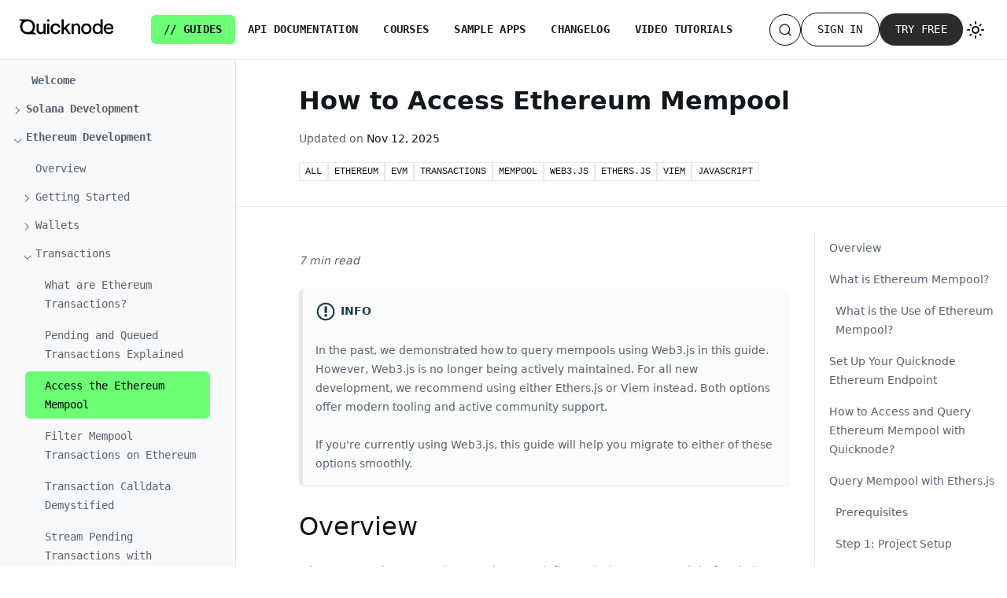

--- FILE ---
content_type: text/html; charset=utf-8
request_url: https://www.quicknode.com/guides/ethereum-development/transactions/how-to-access-ethereum-mempool
body_size: 14535
content:
<!doctype html>
<html lang="en" dir="ltr" class="docs-wrapper plugin-docs plugin-id-default docs-version-current docs-doc-page docs-doc-id-undefined" data-has-hydrated="false">
<head>
<meta charset="UTF-8">
<meta name="generator" content="Docusaurus v3.7.0">
<title data-rh="true">How to Access Ethereum Mempool | Quicknode Guides</title><meta data-rh="true" name="viewport" content="width=device-width,initial-scale=1"><meta data-rh="true" name="twitter:card" content="summary_large_image"><meta data-rh="true" property="og:url" content="https://www.quicknode.com/guides/ethereum-development/transactions/how-to-access-ethereum-mempool"><meta data-rh="true" property="og:locale" content="en"><meta data-rh="true" name="docusaurus_locale" content="en"><meta data-rh="true" name="docsearch:language" content="en"><meta data-rh="true" name="docusaurus_version" content="current"><meta data-rh="true" name="docusaurus_tag" content="docs-default-current"><meta data-rh="true" name="docsearch:version" content="current"><meta data-rh="true" name="docsearch:docusaurus_tag" content="docs-default-current"><meta data-rh="true" name="quicknode:tag" content="All"><meta data-rh="true" name="quicknode:tag" content="Ethereum"><meta data-rh="true" name="quicknode:tag" content="EVM"><meta data-rh="true" name="quicknode:tag" content="Transactions"><meta data-rh="true" name="quicknode:tag" content="Mempool"><meta data-rh="true" name="quicknode:tag" content="Web3.js"><meta data-rh="true" name="quicknode:tag" content="Ethers.js"><meta data-rh="true" name="quicknode:tag" content="Viem"><meta data-rh="true" name="quicknode:tag" content="JavaScript"><meta data-rh="true" property="og:title" content="How to Access Ethereum Mempool | Quicknode Guides"><meta data-rh="true" name="description" content="This guide will describe what the Ethereum Mempool is and demonstrate how to access and query it with Quicknode."><meta data-rh="true" property="og:description" content="This guide will describe what the Ethereum Mempool is and demonstrate how to access and query it with Quicknode."><meta data-rh="true" property="og:image" content="https://www.quicknode.com/guides/assets/images/banner-f88ebdd188fb370dc699dd1028d43909.png"><meta data-rh="true" name="twitter:image" content="https://www.quicknode.com/guides/assets/images/banner-f88ebdd188fb370dc699dd1028d43909.png"><link data-rh="true" rel="icon" href="/guides/img/favicon.ico"><link data-rh="true" rel="canonical" href="https://www.quicknode.com/guides/ethereum-development/transactions/how-to-access-ethereum-mempool"><link data-rh="true" rel="alternate" href="https://www.quicknode.com/guides/ethereum-development/transactions/how-to-access-ethereum-mempool" hreflang="en"><link data-rh="true" rel="alternate" href="https://www.quicknode.com/guides/ethereum-development/transactions/how-to-access-ethereum-mempool" hreflang="x-default"><link rel="search" type="application/opensearchdescription+xml" title="Quicknode Guides" href="/guides/opensearch.xml">



<script>!function(){var e=window.analytics=window.analytics||[];if(!e.initialize)if(e.invoked)window.console&&console.error&&console.error("Segment snippet included twice.");else{e.invoked=!0,e.methods=["trackSubmit","trackClick","trackLink","trackForm","pageview","identify","reset","group","track","ready","alias","debug","page","once","off","on","addSourceMiddleware","addIntegrationMiddleware","setAnonymousId","addDestinationMiddleware"],e.factory=function(t){return function(){var a=Array.prototype.slice.call(arguments);return a.unshift(t),e.push(a),e}};for(var t=0;t<e.methods.length;t++){var a=e.methods[t];e[a]=e.factory(a)}e.load=function(t,a){var n=document.createElement("script");n.type="text/javascript",n.defer=!0,n.src="https://cdn.segment.com/analytics.js/v1/"+t+"/analytics.min.js";var o=document.getElementsByTagName("script")[0];o.parentNode.insertBefore(n,o),e._loadOptions=a},e._writeKey="oUIVPubagx6VAoZCA5i6M19CWvTN5mTS",e.SNIPPET_VERSION="4.15.2",e.load("oUIVPubagx6VAoZCA5i6M19CWvTN5mTS",{integrations:{Hotjar:Math.random()<.1}}),e.page()}}()</script><link rel="stylesheet" href="/guides/assets/css/styles.d16ea040.css">
<script src="/guides/assets/js/runtime~main.e5d488b9.js" defer="defer"></script>
<script src="/guides/assets/js/main.d1b72533.js" defer="defer"></script>
</head>
<body class="navigation-with-keyboard">
<script>!function(){function t(t){document.documentElement.setAttribute("data-theme",t)}var e=function(){try{return new URLSearchParams(window.location.search).get("docusaurus-theme")}catch(t){}}()||function(){try{return window.localStorage.getItem("theme")}catch(t){}}();null!==e?t(e):window.matchMedia("(prefers-color-scheme: dark)").matches?t("dark"):(window.matchMedia("(prefers-color-scheme: light)").matches,t("light"))}(),function(){try{const c=new URLSearchParams(window.location.search).entries();for(var[t,e]of c)if(t.startsWith("docusaurus-data-")){var a=t.replace("docusaurus-data-","data-");document.documentElement.setAttribute(a,e)}}catch(t){}}()</script><div id="__docusaurus"><div role="region" aria-label="Skip to main content"><a class="skipToContent_fXgn" href="#__docusaurus_skipToContent_fallback">Skip to main content</a></div><nav aria-label="Main" class="navbar navbar--fixed-top h-auto !p-0 border-b border-gray-200 shadow-none"><div class="navbarContent_TrMy"><div class="navbarLogo_LvG7"><a href="https://www.quicknode.com/" target="_self" rel="noopener noreferrer" class="navbar__brand"><div class="navbar__logo"><img src="/guides/img/qnLogotype.svg" alt="Quicknode Logo" class="themedComponent_mlkZ themedComponent--light_NVdE"><img src="/guides/img/qnLogotypeDark.svg" alt="Quicknode Logo" class="themedComponent_mlkZ themedComponent--dark_xIcU"></div></a></div><nav class="navbarCenter_ZzI1 hidden docusaurus:flex"><a href="/guides" class="navLink_eggj navLinkActive_bGa3">// GUIDES</a><a href="/docs/welcome" class="navLink_eggj">API DOCUMENTATION</a><a href="/courses" class="navLink_eggj">COURSES</a><a href="/sample-app-library" class="navLink_eggj">SAMPLE APPS</a><a href="/docs/changelog" class="navLink_eggj">CHANGELOG</a><a href="https://www.youtube.com/@Quicknode" class="navLink_eggj" target="_blank" rel="noopener noreferrer">VIDEO TUTORIALS</a></nav><div class="navbarActions_faZ4"><button class="iconButton_FU2c" aria-label="Search"><svg width="16" height="16" viewBox="0 0 16 16" fill="none" xmlns="http://www.w3.org/2000/svg" class="icon_doYY" data-name="search"><path fill-rule="evenodd" clip-rule="evenodd" d="M12 7.5C12 9.98528 9.98528 12 7.5 12C5.01472 12 3 9.98528 3 7.5C3 5.01472 5.01472 3 7.5 3C9.98528 3 12 5.01472 12 7.5ZM11.6654 12.3725C11.2996 12.0067 10.7194 11.9897 10.2729 12.2509C9.45875 12.7271 8.51124 13 7.5 13C4.46243 13 2 10.5376 2 7.5C2 4.46243 4.46243 2 7.5 2C10.5376 2 13 4.46243 13 7.5C13 8.51124 12.7271 9.45875 12.2509 10.2729C11.9897 10.7194 12.0067 11.2996 12.3725 11.6654L14 13.2929C14.1953 13.4882 14.1953 13.8047 14 14C13.8047 14.1953 13.4882 14.1953 13.2929 14L11.6654 12.3725Z" fill="currentColor"></path></svg></button><div style="display:none"><div style="width:200px;height:40px;background-color:var(--ifm-background-surface-color);border-radius:8px;border:1px solid var(--ifm-color-emphasis-300);display:flex;align-items:center;justify-content:center;color:var(--ifm-color-emphasis-600);font-size:14px"></div></div><div class="hidden docusaurus:flex"><div class="navbar__button__group flex items-center gap-2"><a class="signInButton_YZ0K" href="https://www.quicknode.com/login">Sign in</a><a class="tryFreeButton_eIlB" href="https://www.quicknode.com/signup?utm_source=internal&amp;utm_campaign=guides&amp;utm_content=how-to-access-ethereum-mempool">Try free</a></div></div><div class="toggle_MW0i colorModeToggle_x44X"><button class="clean-btn toggleButton_yw5v toggleButtonDisabled_BJd7" type="button" disabled="" title="Switch between dark and light mode (currently light mode)" aria-label="Switch between dark and light mode (currently light mode)" aria-live="polite" aria-pressed="false"><svg viewBox="0 0 24 24" width="24" height="24" class="lightToggleIcon_SFTY"><path fill="currentColor" d="M12,9c1.65,0,3,1.35,3,3s-1.35,3-3,3s-3-1.35-3-3S10.35,9,12,9 M12,7c-2.76,0-5,2.24-5,5s2.24,5,5,5s5-2.24,5-5 S14.76,7,12,7L12,7z M2,13l2,0c0.55,0,1-0.45,1-1s-0.45-1-1-1l-2,0c-0.55,0-1,0.45-1,1S1.45,13,2,13z M20,13l2,0c0.55,0,1-0.45,1-1 s-0.45-1-1-1l-2,0c-0.55,0-1,0.45-1,1S19.45,13,20,13z M11,2v2c0,0.55,0.45,1,1,1s1-0.45,1-1V2c0-0.55-0.45-1-1-1S11,1.45,11,2z M11,20v2c0,0.55,0.45,1,1,1s1-0.45,1-1v-2c0-0.55-0.45-1-1-1C11.45,19,11,19.45,11,20z M5.99,4.58c-0.39-0.39-1.03-0.39-1.41,0 c-0.39,0.39-0.39,1.03,0,1.41l1.06,1.06c0.39,0.39,1.03,0.39,1.41,0s0.39-1.03,0-1.41L5.99,4.58z M18.36,16.95 c-0.39-0.39-1.03-0.39-1.41,0c-0.39,0.39-0.39,1.03,0,1.41l1.06,1.06c0.39,0.39,1.03,0.39,1.41,0c0.39-0.39,0.39-1.03,0-1.41 L18.36,16.95z M19.42,5.99c0.39-0.39,0.39-1.03,0-1.41c-0.39-0.39-1.03-0.39-1.41,0l-1.06,1.06c-0.39,0.39-0.39,1.03,0,1.41 s1.03,0.39,1.41,0L19.42,5.99z M7.05,18.36c0.39-0.39,0.39-1.03,0-1.41c-0.39-0.39-1.03-0.39-1.41,0l-1.06,1.06 c-0.39,0.39-0.39,1.03,0,1.41s1.03,0.39,1.41,0L7.05,18.36z"></path></svg><svg viewBox="0 0 24 24" width="24" height="24" class="darkToggleIcon_ekgs"><path fill="currentColor" d="M9.37,5.51C9.19,6.15,9.1,6.82,9.1,7.5c0,4.08,3.32,7.4,7.4,7.4c0.68,0,1.35-0.09,1.99-0.27C17.45,17.19,14.93,19,12,19 c-3.86,0-7-3.14-7-7C5,9.07,6.81,6.55,9.37,5.51z M12,3c-4.97,0-9,4.03-9,9s4.03,9,9,9s9-4.03,9-9c0-0.46-0.04-0.92-0.1-1.36 c-0.98,1.37-2.58,2.26-4.4,2.26c-2.98,0-5.4-2.42-5.4-5.4c0-1.81,0.89-3.42,2.26-4.4C12.92,3.04,12.46,3,12,3L12,3z"></path></svg></button></div><div class="ml-2 docusaurus:hidden"><button aria-label="Toggle navigation bar" aria-expanded="false" class="navbar__toggle clean-btn h-10 w-10 relative !mr-0" type="button"><svg width="16" height="16" viewBox="0 0 16 16" fill="none" xmlns="http://www.w3.org/2000/svg" class="left-1/2 top-1/2 -translate-x-1/2 -translate-y-1/2 absolute"><path fill-rule="evenodd" clip-rule="evenodd" d="M3 3.5C3 3.22386 3.22386 3 3.5 3H10.5C10.7761 3 11 3.22386 11 3.5C11 3.77614 10.7761 4 10.5 4H3.5C3.22386 4 3 3.77614 3 3.5ZM3 6.5C3 6.22386 3.22386 6 3.5 6H12.5C12.7761 6 13 6.22386 13 6.5C13 6.77614 12.7761 7 12.5 7H3.5C3.22386 7 3 6.77614 3 6.5ZM3 9.5C3 9.22386 3.22386 9 3.5 9H10.5C10.7761 9 11 9.22386 11 9.5C11 9.77614 10.7761 10 10.5 10H3.5C3.22386 10 3 9.77614 3 9.5ZM3 12.5C3 12.2239 3.22386 12 3.5 12H11.5C11.7761 12 12 12.2239 12 12.5C12 12.7761 11.7761 13 11.5 13H3.5C3.22386 13 3 12.7761 3 12.5Z" fill="#58626D"></path></svg></button></div></div></div><div role="presentation" class="navbar-sidebar__backdrop"></div></nav><div id="__docusaurus_skipToContent_fallback" class="qn-guides main-wrapper mainWrapper_eExm"><div class="docsWrapper_hBAB"><button aria-label="Scroll back to top" class="clean-btn theme-back-to-top-button backToTopButton_sjWU" type="button"></button><div class="docRoot_UBD9"><aside class="theme-doc-sidebar-container docSidebarContainer_YfHR"><div class="sidebarViewport_aRkj"><div class="sidebar_mhZE"><nav aria-label="Docs sidebar" class="menu thin-scrollbar menu_Y1UP"><ul class="theme-doc-sidebar-menu menu__list"><li class="theme-doc-sidebar-item-link theme-doc-sidebar-item-link-level-1 menu__list-item"><a class="menu__link" href="/guides/welcome">Welcome</a></li><div class="guides-category-item"><li class="theme-doc-sidebar-item-category theme-doc-sidebar-item-category-level-1 menu__list-item menu__list-item--collapsed"><div class="menu__list-item-collapsible"><a class="menu__link menu__link--sublist menu__link--sublist-caret" role="button" aria-expanded="false" href="/guides/solana">Solana Development</a></div></li></div><div class="guides-category-item"><li class="theme-doc-sidebar-item-category theme-doc-sidebar-item-category-level-1 menu__list-item"><div class="menu__list-item-collapsible"><a class="menu__link menu__link--sublist menu__link--sublist-caret menu__link--active" role="button" aria-expanded="true" href="/guides/ethereum">Ethereum Development</a></div><ul style="display:block;overflow:visible;height:auto" class="menu__list"><li class="theme-doc-sidebar-item-link theme-doc-sidebar-item-link-level-2 menu__list-item vertical-line-item"><a class="menu__link" tabindex="0" href="/guides/ethereum">Overview</a></li><div class="guides-category-item"><li class="theme-doc-sidebar-item-category theme-doc-sidebar-item-category-level-2 menu__list-item menu__list-item--collapsed"><div class="menu__list-item-collapsible"><a class="menu__link menu__link--sublist menu__link--sublist-caret" role="button" aria-expanded="false" tabindex="0" href="/guides/ethereum-development/getting-started/what-is-ethereum">Getting Started</a></div></li></div><div class="guides-category-item"><li class="theme-doc-sidebar-item-category theme-doc-sidebar-item-category-level-2 menu__list-item menu__list-item--collapsed"><div class="menu__list-item-collapsible"><a class="menu__link menu__link--sublist menu__link--sublist-caret" role="button" aria-expanded="false" tabindex="0" href="/guides/ethereum-development/wallets/account-abstraction-and-erc-4337">Wallets</a></div></li></div><div class="guides-category-item"><li class="theme-doc-sidebar-item-category theme-doc-sidebar-item-category-level-2 menu__list-item"><div class="menu__list-item-collapsible"><a class="menu__link menu__link--sublist menu__link--sublist-caret menu__link--active" role="button" aria-expanded="true" tabindex="0" href="/guides/ethereum-development/transactions/what-are-ethereum-transactions">Transactions</a></div><ul style="display:block;overflow:visible;height:auto" class="menu__list"><li class="theme-doc-sidebar-item-link theme-doc-sidebar-item-link-level-3 menu__list-item vertical-line-item"><a class="menu__link" tabindex="0" href="/guides/ethereum-development/transactions/what-are-ethereum-transactions">What are Ethereum Transactions?</a></li><li class="theme-doc-sidebar-item-link theme-doc-sidebar-item-link-level-3 menu__list-item vertical-line-item"><a class="menu__link" tabindex="0" href="/guides/ethereum-development/transactions/pending-and-queued-transactions-explained">Pending and Queued Transactions Explained</a></li><li class="theme-doc-sidebar-item-link theme-doc-sidebar-item-link-level-3 menu__list-item vertical-line-item"><a class="menu__link menu__link--active" aria-current="page" tabindex="0" href="/guides/ethereum-development/transactions/how-to-access-ethereum-mempool">Access the Ethereum Mempool</a></li><li class="theme-doc-sidebar-item-link theme-doc-sidebar-item-link-level-3 menu__list-item vertical-line-item"><a class="menu__link" tabindex="0" href="/guides/ethereum-development/transactions/how-to-filter-mempool-transactions-on-ethereum">Filter Mempool Transactions on Ethereum</a></li><li class="theme-doc-sidebar-item-link theme-doc-sidebar-item-link-level-3 menu__list-item vertical-line-item"><a class="menu__link" tabindex="0" href="/guides/ethereum-development/transactions/ethereum-transaction-calldata">Transaction Calldata Demystified</a></li><li class="theme-doc-sidebar-item-link theme-doc-sidebar-item-link-level-3 menu__list-item vertical-line-item"><a class="menu__link" tabindex="0" href="/guides/ethereum-development/transactions/how-to-stream-pending-transactions-with-ethersjs">Stream Pending Transactions with Ethers.js</a></li><li class="theme-doc-sidebar-item-link theme-doc-sidebar-item-link-level-3 menu__list-item vertical-line-item"><a class="menu__link" tabindex="0" href="/guides/ethereum-development/transactions/estimating-gas-price-using-pending-transactions-in-python">Estimate Gas Prices using Python</a></li><li class="theme-doc-sidebar-item-link theme-doc-sidebar-item-link-level-3 menu__list-item vertical-line-item"><a class="menu__link" tabindex="0" href="/guides/ethereum-development/transactions/how-to-fetch-ethereum-event-logs-in-ruby">Fetch Ethereum Event Logs in Ruby</a></li><li class="theme-doc-sidebar-item-link theme-doc-sidebar-item-link-level-3 menu__list-item vertical-line-item"><a class="menu__link" tabindex="0" href="/guides/ethereum-development/transactions/how-to-re-send-a-transaction-with-higher-gas-price-using-ethersjs">Re-send a Transaction With Higher Gas Price Using Ethers.js</a></li><li class="theme-doc-sidebar-item-link theme-doc-sidebar-item-link-level-3 menu__list-item vertical-line-item"><a class="menu__link" tabindex="0" href="/guides/ethereum-development/transactions/how-to-send-an-eip-1559-transaction">Send an EIP-1559 Transaction</a></li><li class="theme-doc-sidebar-item-link theme-doc-sidebar-item-link-level-3 menu__list-item vertical-line-item"><a class="menu__link" tabindex="0" href="/guides/ethereum-development/transactions/how-to-do-a-non-custodial-transaction-with-quicknode">Perform a Non-Custodial Transaction with Quicknode</a></li><li class="theme-doc-sidebar-item-link theme-doc-sidebar-item-link-level-3 menu__list-item vertical-line-item"><a class="menu__link" tabindex="0" href="/guides/ethereum-development/transactions/how-to-enable-gzip-on-rpc-calls-in-javascript-using-ethersjs">Enable Gzip on RPC calls with Ethers.js</a></li><li class="theme-doc-sidebar-item-link theme-doc-sidebar-item-link-level-3 menu__list-item vertical-line-item"><a class="menu__link" tabindex="0" href="/guides/ethereum-development/transactions/eip-7702-transactions-with-ethers">Send EIP-7702 Transactions with Ethers.js</a></li><li class="theme-doc-sidebar-item-link theme-doc-sidebar-item-link-level-3 menu__list-item vertical-line-item"><a class="menu__link" tabindex="0" href="/guides/ethereum-development/transactions/eip4844-explained">Intro into EIP-4844</a></li><li class="theme-doc-sidebar-item-link theme-doc-sidebar-item-link-level-3 menu__list-item vertical-line-item"><a class="menu__link" tabindex="0" href="/guides/ethereum-development/transactions/ethereum-trace-vs-debug">🎥  Trace vs Debug API</a></li><li class="theme-doc-sidebar-item-link theme-doc-sidebar-item-link-level-3 menu__list-item vertical-line-item"><a class="menu__link" tabindex="0" href="/guides/ethereum-development/transactions/how-to-audit-ethereum-wallet-activity-using-web3py">Audit Wallets using Web3.py</a></li><li class="theme-doc-sidebar-item-link theme-doc-sidebar-item-link-level-3 menu__list-item vertical-line-item"><a class="menu__link" tabindex="0" href="/guides/ethereum-development/transactions/how-to-audit-token-activity-using-quicknode-sdk">Audit Token Activities using Quicknode SDK</a></li><li class="theme-doc-sidebar-item-link theme-doc-sidebar-item-link-level-3 menu__list-item vertical-line-item"><a class="menu__link" tabindex="0" href="/guides/ethereum-development/transactions/how-to-fetch-transaction-history-on-ethereum-using-web3py">Fetch Transaction History using Web3.py</a></li><li class="theme-doc-sidebar-item-link theme-doc-sidebar-item-link-level-3 menu__list-item vertical-line-item"><a class="menu__link" tabindex="0" href="/guides/ethereum-development/transactions/how-to-make-batch-requests-on-ethereum">Batch Requests on Ethereum</a></li><li class="theme-doc-sidebar-item-link theme-doc-sidebar-item-link-level-3 menu__list-item vertical-line-item"><a class="menu__link" tabindex="0" href="/guides/ethereum-development/transactions/how-to-manage-nonces-with-ethereum-transactions">Manage Nonces with Ethereum Transactions</a></li><li class="theme-doc-sidebar-item-link theme-doc-sidebar-item-link-level-3 menu__list-item vertical-line-item"><a class="menu__link" tabindex="0" href="/guides/ethereum-development/transactions/how-to-optimize-ethereum-rpc-usage-with-multicall">Optimize Ethereum RPC Usage with Multicall</a></li><li class="theme-doc-sidebar-item-link theme-doc-sidebar-item-link-level-3 menu__list-item vertical-line-item"><a class="menu__link" tabindex="0" href="/guides/ethereum-development/transactions/how-to-send-a-transaction-in-ethersjs">🎥  Send a Transaction Using Ethers.js</a></li><li class="theme-doc-sidebar-item-link theme-doc-sidebar-item-link-level-3 menu__list-item vertical-line-item"><a class="menu__link" tabindex="0" href="/guides/ethereum-development/transactions/how-to-send-a-transaction-using-viem">Send a Transaction using Viem</a></li><li class="theme-doc-sidebar-item-link theme-doc-sidebar-item-link-level-3 menu__list-item vertical-line-item"><a class="menu__link" tabindex="0" href="/guides/ethereum-development/transactions/how-to-send-erc20-tokens-using-qn-sdk">Send ERC-20 Tokens using Quicknode SDK</a></li><li class="theme-doc-sidebar-item-link theme-doc-sidebar-item-link-level-3 menu__list-item vertical-line-item"><a class="menu__link" tabindex="0" href="/guides/ethereum-development/transactions/how-to-send-erc20-tokens-using-web3py">Send ERC-20 Tokens using Web3.py</a></li><li class="theme-doc-sidebar-item-link theme-doc-sidebar-item-link-level-3 menu__list-item vertical-line-item"><a class="menu__link" tabindex="0" href="/guides/ethereum-development/transactions/how-to-send-transactions-on-ethereum-using-python">Send Transactions using Python</a></li><li class="theme-doc-sidebar-item-link theme-doc-sidebar-item-link-level-3 menu__list-item vertical-line-item"><a class="menu__link" tabindex="0" href="/guides/ethereum-development/transactions/how-to-use-erc20-permit-approval">Approve Token Transfers Without Gas</a></li><li class="theme-doc-sidebar-item-link theme-doc-sidebar-item-link-level-3 menu__list-item vertical-line-item"><a class="menu__link" tabindex="0" href="/guides/ethereum-development/transactions/how-to-use-subspace-with-quicknode">Use Subspace with Quicknode</a></li><li class="theme-doc-sidebar-item-link theme-doc-sidebar-item-link-level-3 menu__list-item vertical-line-item"><a class="menu__link" tabindex="0" href="/guides/ethereum-development/transactions/measure-transaction-latency-with-txping">Measure Transaction Latency with txping</a></li></ul></li></div><div class="guides-category-item"><li class="theme-doc-sidebar-item-category theme-doc-sidebar-item-category-level-2 menu__list-item menu__list-item--collapsed"><div class="menu__list-item-collapsible"><a class="menu__link menu__link--sublist menu__link--sublist-caret" role="button" aria-expanded="false" tabindex="0" href="/guides/ethereum-development/nfts/how-to-write-good-nft-smart-contract">NFTs</a></div></li></div><div class="guides-category-item"><li class="theme-doc-sidebar-item-category theme-doc-sidebar-item-category-level-2 menu__list-item menu__list-item--collapsed"><div class="menu__list-item-collapsible"><a class="menu__link menu__link--sublist menu__link--sublist-caret" role="button" aria-expanded="false" tabindex="0" href="/guides/ethereum-development/smart-contracts/how-to-create-a-hello-world-smart-contract-with-solidity">Smart Contracts</a></div></li></div><div class="guides-category-item"><li class="theme-doc-sidebar-item-category theme-doc-sidebar-item-category-level-2 menu__list-item menu__list-item--collapsed"><div class="menu__list-item-collapsible"><a class="menu__link menu__link--sublist menu__link--sublist-caret" role="button" aria-expanded="false" tabindex="0" href="/guides/ethereum-development/dapps/beaconchain-validator-leaderboard">dApps</a></div></li></div><div class="guides-category-item"><li class="theme-doc-sidebar-item-category theme-doc-sidebar-item-category-level-2 menu__list-item menu__list-item--collapsed"><div class="menu__list-item-collapsible"><a class="menu__link menu__link--sublist menu__link--sublist-caret" role="button" aria-expanded="false" tabindex="0" href="/guides/ethereum-development/staking/enable-compounding-interest">Staking</a></div></li></div><div class="guides-category-item"><li class="theme-doc-sidebar-item-category theme-doc-sidebar-item-category-level-2 menu__list-item menu__list-item--collapsed"><div class="menu__list-item-collapsible"><a class="menu__link menu__link--sublist menu__link--sublist-caret" role="button" aria-expanded="false" tabindex="0" href="/guides/ethereum-development/MEV/what-is-mev">MEV</a></div></li></div><div class="guides-category-item"><li class="theme-doc-sidebar-item-category theme-doc-sidebar-item-category-level-2 menu__list-item menu__list-item--collapsed"><div class="menu__list-item-collapsible"><a class="menu__link menu__link--sublist menu__link--sublist-caret" role="button" aria-expanded="false" tabindex="0" href="/guides/ethereum-development/ethereum-upgrades/pectra-upgrade">Ethereum Upgrades</a></div></li></div></ul></li></div><div class="guides-category-item"><li class="theme-doc-sidebar-item-category theme-doc-sidebar-item-category-level-1 menu__list-item menu__list-item--collapsed"><div class="menu__list-item-collapsible"><a class="menu__link menu__link--sublist menu__link--sublist-caret" role="button" aria-expanded="false" href="/guides/arbitrum-nova/how-to-create-a-10k-nft-collection">Other Chains</a></div></li></div><div class="guides-category-item"><li class="theme-doc-sidebar-item-category theme-doc-sidebar-item-category-level-1 menu__list-item menu__list-item--collapsed"><div class="menu__list-item-collapsible"><a class="menu__link menu__link--sublist menu__link--sublist-caret" role="button" aria-expanded="false" href="/guides/custom-chains/what-are-app-chains-and-rollups-as-a-service">Custom Chains, AppChains, &amp; RaaS</a></div></li></div><div class="guides-category-item"><li class="theme-doc-sidebar-item-category theme-doc-sidebar-item-category-level-1 menu__list-item menu__list-item--collapsed"><div class="menu__list-item-collapsible"><a class="menu__link menu__link--sublist menu__link--sublist-caret" role="button" aria-expanded="false" href="/guides/marketplace/marketplace-developers/getting-started-with-the-marketplace">Marketplace</a></div></li></div><div class="guides-category-item"><li class="theme-doc-sidebar-item-category theme-doc-sidebar-item-category-level-1 menu__list-item menu__list-item--collapsed"><div class="menu__list-item-collapsible"><a class="menu__link menu__link--sublist menu__link--sublist-caret" role="button" aria-expanded="false" href="/guides/cross-chain/CCIP/cross-chain-nft">Cross-Chain</a></div></li></div><div class="guides-category-item"><li class="theme-doc-sidebar-item-category theme-doc-sidebar-item-category-level-1 menu__list-item menu__list-item--collapsed"><div class="menu__list-item-collapsible"><a class="menu__link menu__link--sublist menu__link--sublist-caret" role="button" aria-expanded="false" href="/guides/quicknode-products/introduction-to-quicknode">Quicknode Products</a></div></li></div><div class="guides-category-item"><li class="theme-doc-sidebar-item-category theme-doc-sidebar-item-category-level-1 menu__list-item menu__list-item--collapsed"><div class="menu__list-item-collapsible"><a class="menu__link menu__link--sublist menu__link--sublist-caret" role="button" aria-expanded="false" href="/guides/defi/getting-started/what-is-defi">DeFi</a></div></li></div><div class="guides-category-item"><li class="theme-doc-sidebar-item-category theme-doc-sidebar-item-category-level-1 menu__list-item menu__list-item--collapsed"><div class="menu__list-item-collapsible"><a class="menu__link menu__link--sublist menu__link--sublist-caret" role="button" aria-expanded="false" href="/guides/ai/create-a-web3-ai-agent-with-coinbase-agent-kit">AI</a></div></li></div><div class="guides-category-item"><li class="theme-doc-sidebar-item-category theme-doc-sidebar-item-category-level-1 menu__list-item menu__list-item--collapsed"><div class="menu__list-item-collapsible"><a class="menu__link menu__link--sublist menu__link--sublist-caret" role="button" aria-expanded="false" href="/guides/infrastructure/node-setup/ethereum-full-node-vs-archive-node">Infrastructure</a></div></li></div><div class="guides-category-item"><li class="theme-doc-sidebar-item-category theme-doc-sidebar-item-category-level-1 menu__list-item menu__list-item--collapsed"><div class="menu__list-item-collapsible"><a class="menu__link menu__link--sublist menu__link--sublist-caret" role="button" aria-expanded="false" href="/guides/web3-fundamentals-security/basics-of-blockchain">Web3 Fundamentals &amp; Security</a></div></li></div><div class="guides-category-item"><li class="theme-doc-sidebar-item-category theme-doc-sidebar-item-category-level-1 menu__list-item menu__list-item--collapsed"><div class="menu__list-item-collapsible"><a class="menu__link menu__link--sublist menu__link--sublist-caret" role="button" aria-expanded="false" href="/guides/social/what-is-farcaster">Social &amp; Gaming</a></div></li></div><div class="guides-category-item"><li class="theme-doc-sidebar-item-category theme-doc-sidebar-item-category-level-1 menu__list-item menu__list-item--collapsed"><div class="menu__list-item-collapsible"><a class="menu__link menu__link--sublist menu__link--sublist-caret" role="button" aria-expanded="false" href="/guides/podcasts-other-media/onchain-report-episode-1">Podcasts &amp; Other Media</a></div></li></div><div class="guides-category-item"><li class="theme-doc-sidebar-item-category theme-doc-sidebar-item-category-level-1 menu__list-item menu__list-item--collapsed"><div class="menu__list-item-collapsible"><a class="menu__link menu__link--sublist menu__link--sublist-caret" role="button" aria-expanded="false" href="/guides/real-world-assets/erc-3643">Real World Assets</a></div></li></div></ul></nav></div></div></aside><main class="docMainContainer_TBSr"><div class="container padding-top--md padding-bottom--lg"><div class="py-8 px-4 lg:px-20 border-b border-gray-200"><div><h1 class="mb-4 text_u7Go text-standard font-bold text-3xl">How to Access Ethereum Mempool</h1><div class="flex flex-wrap"><div class="flex first:pl-0"><div class="mr-1 text_u7Go text--faint_GCdM text-md">Updated on</div><div class="text_u7Go text-standard text-md">Nov 12, 2025</div></div></div><div class="mt-4"><section class="guide-tags-list"><div class="flex gap-2 flex-wrap"><a href="/guides/tags/all" class="hover:no-underline"><div class="inline-flex items-center px-2 py-1 text-xs font-mono uppercase relative ring-1 ring-inset ring-[var(--border)] text-gray-900 dark:text-white whitespace-nowrap">All</div></a><a href="/guides/tags/ethereum" class="hover:no-underline"><div class="inline-flex items-center px-2 py-1 text-xs font-mono uppercase relative ring-1 ring-inset ring-[var(--border)] text-gray-900 dark:text-white whitespace-nowrap">Ethereum</div></a><a href="/guides/tags/evm" class="hover:no-underline"><div class="inline-flex items-center px-2 py-1 text-xs font-mono uppercase relative ring-1 ring-inset ring-[var(--border)] text-gray-900 dark:text-white whitespace-nowrap">EVM</div></a><a href="/guides/tags/transactions" class="hover:no-underline"><div class="inline-flex items-center px-2 py-1 text-xs font-mono uppercase relative ring-1 ring-inset ring-[var(--border)] text-gray-900 dark:text-white whitespace-nowrap">Transactions</div></a><a href="/guides/tags/mempool" class="hover:no-underline"><div class="inline-flex items-center px-2 py-1 text-xs font-mono uppercase relative ring-1 ring-inset ring-[var(--border)] text-gray-900 dark:text-white whitespace-nowrap">Mempool</div></a><a href="/guides/tags/web-3-js" class="hover:no-underline"><div class="inline-flex items-center px-2 py-1 text-xs font-mono uppercase relative ring-1 ring-inset ring-[var(--border)] text-gray-900 dark:text-white whitespace-nowrap">Web3.js</div></a><a href="/guides/tags/ethers-js" class="hover:no-underline"><div class="inline-flex items-center px-2 py-1 text-xs font-mono uppercase relative ring-1 ring-inset ring-[var(--border)] text-gray-900 dark:text-white whitespace-nowrap">Ethers.js</div></a><a href="/guides/tags/viem" class="hover:no-underline"><div class="inline-flex items-center px-2 py-1 text-xs font-mono uppercase relative ring-1 ring-inset ring-[var(--border)] text-gray-900 dark:text-white whitespace-nowrap">Viem</div></a><a href="/guides/tags/java-script" class="hover:no-underline"><div class="inline-flex items-center px-2 py-1 text-xs font-mono uppercase relative ring-1 ring-inset ring-[var(--border)] text-gray-900 dark:text-white whitespace-nowrap">JavaScript</div></a></div></section></div></div></div><div id="doc-item-page" class=""><div class="row mx-0 !px-0"><div class="col px-0 docItemCol_z5aJ"><div class="docItemContainer_c0TR"><article><div class="tocCollapsible_ETCw theme-doc-toc-mobile tocMobile_ITEo"><button type="button" class="clean-btn tocCollapsibleButton_TO0P">On this page</button></div><div class="theme-doc-markdown markdown"><p><em>7 min read</em></p>
<div class="theme-admonition theme-admonition-info admonition_xJq3 alert alert--info"><div class="admonitionHeading_Gvgb"><span class="admonitionIcon_Rf37"><svg viewBox="0 0 14 16"><path fill-rule="evenodd" d="M7 2.3c3.14 0 5.7 2.56 5.7 5.7s-2.56 5.7-5.7 5.7A5.71 5.71 0 0 1 1.3 8c0-3.14 2.56-5.7 5.7-5.7zM7 1C3.14 1 0 4.14 0 8s3.14 7 7 7 7-3.14 7-7-3.14-7-7-7zm1 3H6v5h2V4zm0 6H6v2h2v-2z"></path></svg></span>info</div><div class="admonitionContent_BuS1"><p>In the past, we demonstrated how to query mempools using Web3.js in this guide. However, <a href="https://docs.web3js.org/" target="_blank" rel="noopener noreferrer">Web3.js</a> is no longer being actively maintained. For all new development, we recommend using either <a href="https://www.quicknode.com/guides/tags/ethers-js" target="_blank" rel="noopener noreferrer">Ethers.js</a> or <a href="https://www.quicknode.com/guides/tags/viem" target="_blank" rel="noopener noreferrer">Viem</a> instead. Both options offer modern tooling and active community support.</p><p>If you&#x27;re currently using Web3.js, this guide will help you migrate to either of these options smoothly.</p></div></div>
<h2 class="anchor anchorWithStickyNavbar_LWe7" id="overview">Overview<a href="#overview" class="hash-link" aria-label="Direct link to Overview" title="Direct link to Overview">​</a></h2>
<p>When you send a transaction on Ethereum, it first waits in a &quot;mempool&quot; before being added to a block. To track these pending transactions, you need to query the mempool directly. This guide shows you how to query the mempool using Quicknode&#x27;s Ethereum nodes.</p>
<h2 class="anchor anchorWithStickyNavbar_LWe7" id="what-is-ethereum-mempool">What is Ethereum Mempool?<a href="#what-is-ethereum-mempool" class="hash-link" aria-label="Direct link to What is Ethereum Mempool?" title="Direct link to What is Ethereum Mempool?">​</a></h2>
<p>In blockchain terminology, a mempool is a waiting area for the transactions that haven&#x27;t been added to a block and are still unconfirmed. This is how a Blockchain node deals with transactions that have not yet been included in a block.</p>
<p>When an Ethereum node receives a transaction, it will propagate the transaction to peer nodes until a miner approves the transaction and adds it to a new block. Before it’s added to the next block, the transaction remains in a staging/waiting area called mempool or txpool. It is also known as “pending transactions” to some people.</p>
<p>This waiting area or buffer zone functionality is needed because transactions aren&#x27;t immediately added to the Blockchain. Nodes also run a series of validity checks on these transactions. These checks include ensuring that the funds are still available, the output is not exceeding the input, the signature is valid, etc. The transaction is rejected if it fails any of these tests. Note that the Mempool cannot be considered as a master reference shared universally by all nodes. Each node configures its own rules for the node’s mempool. Additionally, a node may be the first to receive a transaction but may not have propagated the transaction to the rest of the network.</p>
<p>For example, the default settings for slots and memory on Geth dictate their behavior with mempool transactions. When a new pending transaction is allowed into the mempool, but all the node spaces are full -- the transaction with the lowest gas fee will be dropped from the pool. The rules for accepting and dropping transactions vary for different nodes and depend on their settings.</p>
<p>Even the term itself differs depending on clients:</p>
<ul>
<li><a href="https://geth.ethereum.org/docs/interacting-with-geth/rpc/ns-txpool" target="_blank" rel="noopener noreferrer">Geth</a>, <a href="https://docs.nethermind.io/interacting/json-rpc-ns/txpool/" target="_blank" rel="noopener noreferrer">Nethermind</a>, and <a href="https://github.com/erigontech/erigon/blob/release/2.60/cmd/rpcdaemon/README.md#rpc-implementation-status" target="_blank" rel="noopener noreferrer">Erigon</a> call it <a href="https://geth.ethereum.org/docs/rpc/ns-txpool" target="_blank" rel="noopener noreferrer">TXPOOL</a>.</li>
<li><a href="https://developer.bitcoin.org/reference/" target="_blank" rel="noopener noreferrer">Bitcoin</a> and <a href="https://developers.diem.com/docs/welcome-to-diem/" target="_blank" rel="noopener noreferrer">Libra</a> call it Mempool.</li>
</ul>
<p>However, “mempool” is a widely used and accepted term.</p>
<h3 class="anchor anchorWithStickyNavbar_LWe7" id="what-is-the-use-of-ethereum-mempool">What is the Use of Ethereum Mempool?<a href="#what-is-the-use-of-ethereum-mempool" class="hash-link" aria-label="Direct link to What is the Use of Ethereum Mempool?" title="Direct link to What is the Use of Ethereum Mempool?">​</a></h3>
<p>As stated above, transactions need to be stored before they are confirmed and picked up by a miner. Usually, the transactions with lower gas prices spend more time in a mempool. Such transactions may be overwritten with replacement transactions (commonly known as &#x27;cancel and speed up transaction&#x27;). One of the most prominent uses of the Mempool is to get pending transactions in real time. Here’s why you may want to monitor the mempool:</p>
<br>
<ul>
<li>To detect large pending trades before they execute — useful for MEV strategies, arbitrage, and frontrunning protection.</li>
<li>To optimize your own transactions by analyzing current gas prices and adjusting fees to avoid delays or drops.</li>
<li>To monitor security risks and identify potential attacks by watching for suspicious transactions targeting their contracts.</li>
</ul>
<p>Let’s get started!</p>
<h2 class="anchor anchorWithStickyNavbar_LWe7" id="set-up-your-quicknode-ethereum-endpoint">Set Up Your Quicknode Ethereum Endpoint<a href="#set-up-your-quicknode-ethereum-endpoint" class="hash-link" aria-label="Direct link to Set Up Your Quicknode Ethereum Endpoint" title="Direct link to Set Up Your Quicknode Ethereum Endpoint">​</a></h2>
<p>For the purpose of this guide, any Ethereum client can be used, such as Geth or Erigon. To boot a new Ethereum endpoint - first, select a client and configure it. Note that syncing and maintaining an Ethereum node is a challenging task and could take days.</p>
<p>To make things easy, we&#x27;ll <a href="https://www.quicknode.com/signup?utm_source=internal&amp;utm_campaign=guides&amp;utm_content=how-to-access-ethereum-mempool" target="_blank" rel="noopener noreferrer">grab an endpoint from Quicknode</a>, which is a lot easier to set up. After your Quicknode endpoint is created, copy your HTTP Provider endpoint and keep it handy for later use.</p>
<p><img decoding="async" loading="lazy" alt="Screenshot of Ethereum Endpoint" src="/guides/assets/images/0-c16496534c52bff5257db09897abbaea.png" width="2556" height="1070" class="img_ev3q"></p>
<p>Copy and save your HTTP provider endpoint.</p>
<h2 class="anchor anchorWithStickyNavbar_LWe7" id="how-to-access-and-query-ethereum-mempool-with-quicknode">How to Access and Query Ethereum Mempool with Quicknode?<a href="#how-to-access-and-query-ethereum-mempool-with-quicknode" class="hash-link" aria-label="Direct link to How to Access and Query Ethereum Mempool with Quicknode?" title="Direct link to How to Access and Query Ethereum Mempool with Quicknode?">​</a></h2>
<p>To query the <strong>transaction pool (txpool)</strong> of your Quicknode Ethereum endpoint, you can make a cURL request using the <code>txpool_content</code> method:</p>
<div class="language-sh codeBlockContainer_Ckt0 theme-code-block" style="--prism-color:#1f2937;--prism-background-color:#ffffff"><div class="codeBlockContent_biex"><pre tabindex="0" class="prism-code language-sh codeBlock_bY9V thin-scrollbar" style="color:#1f2937;background-color:#ffffff"><code class="codeBlockLines_e6Vv"><span class="token-line" style="color:#1f2937"><span class="token function" style="color:#00a4db">curl</span><span class="token plain"> </span><span class="token parameter variable" style="color:#1e40af">--data</span><span class="token plain"> </span><span class="token string" style="color:#1e40af">&#x27;{&quot;method&quot;:&quot;txpool_content&quot;,&quot;id&quot;:1,&quot;jsonrpc&quot;:&quot;2.0&quot;}&#x27;</span><span class="token plain"> </span><span class="token parameter variable" style="color:#1e40af">-H</span><span class="token plain"> </span><span class="token string" style="color:#1e40af">&quot;Content-Type: application/json&quot;</span><span class="token plain"> </span><span class="token parameter variable" style="color:#1e40af">-X</span><span class="token plain"> POST ADD_YOUR_ETHEREUM_NODE_URL</span><br></span></code></pre><div class="buttonGroup__atx"><button type="button" aria-label="Copy code to clipboard" title="Copy" class="clean-btn"><span class="copyButtonIcons_eSgA" aria-hidden="true"><svg viewBox="0 0 24 24" class="copyButtonIcon_y97N"><path fill="currentColor" d="M19,21H8V7H19M19,5H8A2,2 0 0,0 6,7V21A2,2 0 0,0 8,23H19A2,2 0 0,0 21,21V7A2,2 0 0,0 19,5M16,1H4A2,2 0 0,0 2,3V17H4V3H16V1Z"></path></svg><svg viewBox="0 0 24 24" class="copyButtonSuccessIcon_LjdS"><path fill="currentColor" d="M21,7L9,19L3.5,13.5L4.91,12.09L9,16.17L19.59,5.59L21,7Z"></path></svg></span></button></div></div></div>
<p>Replace <code>ADD_YOUR_ETHEREUM_NODE_URL</code> with the HTTP provider you saved earlier.</p>
<p>This will send a JSON-RPC request (<a href="https://www.quicknode.com/docs/ethereum/txpool_content" target="_blank" rel="noopener noreferrer"><code>txpool_content</code></a>) to your Ethereum node’s transaction pool, returning both <strong>pending transactions</strong> (waiting to be mined) and <strong>queued transactions</strong> (waiting for future execution). The response will include two main fields: <code>pending</code> and <code>queued</code>.</p>
<br>
<div class="theme-admonition theme-admonition-tip admonition_xJq3 alert alert--success"><div class="admonitionHeading_Gvgb"><span class="admonitionIcon_Rf37"><svg viewBox="0 0 12 16"><path fill-rule="evenodd" d="M6.5 0C3.48 0 1 2.19 1 5c0 .92.55 2.25 1 3 1.34 2.25 1.78 2.78 2 4v1h5v-1c.22-1.22.66-1.75 2-4 .45-.75 1-2.08 1-3 0-2.81-2.48-5-5.5-5zm3.64 7.48c-.25.44-.47.8-.67 1.11-.86 1.41-1.25 2.06-1.45 3.23-.02.05-.02.11-.02.17H5c0-.06 0-.13-.02-.17-.2-1.17-.59-1.83-1.45-3.23-.2-.31-.42-.67-.67-1.11C2.44 6.78 2 5.65 2 5c0-2.2 2.02-4 4.5-4 1.22 0 2.36.42 3.22 1.19C10.55 2.94 11 3.94 11 5c0 .66-.44 1.78-.86 2.48zM4 14h5c-.23 1.14-1.3 2-2.5 2s-2.27-.86-2.5-2z"></path></svg></span>Need full control?</div><div class="admonitionContent_BuS1"><p>By default, Quicknode’s shared Ethereum endpoints handle the client selection for you — ensuring optimized performance and uptime. However, if you need a <strong>dedicated Ethereum Cluster</strong> where you have full control, including choosing the client, you can explore our <a href="https://www.quicknode.com/clusters" target="_blank" rel="noopener noreferrer">Dedicated Clusters</a> offering.</p></div></div>
<p>A successful output should look like this:</p>
<p><img decoding="async" loading="lazy" alt="Mempool Pending Transactions" src="/guides/assets/images/2-4489b0585aedf57fd7bca86ee366ad53.png" width="2560" height="2502" class="img_ev3q"></p>
<p>This output features the same elements as in the previous example.</p>
<p>The other methods to get queued transactions are <a href="https://www.quicknode.com/docs/ethereum/txpool_inspect" target="_blank" rel="noopener noreferrer"><code>txpool_inspect</code></a> which returns a listed summary of pending transactions in text form for a quick view, <a href="https://www.quicknode.com/docs/ethereum/txpool_status" target="_blank" rel="noopener noreferrer"><code>txpool_status</code></a> which returns the current number of pending and queued transactions, and <a href="https://www.quicknode.com/docs/ethereum/txpool_contentFrom" target="_blank" rel="noopener noreferrer"><code>txpool_contentFrom</code></a> which returns the pending transactions from a specific address.</p>
<h2 class="anchor anchorWithStickyNavbar_LWe7" id="query-mempool-with-ethersjs">Query Mempool with Ethers.js<a href="#query-mempool-with-ethersjs" class="hash-link" aria-label="Direct link to Query Mempool with Ethers.js" title="Direct link to Query Mempool with Ethers.js">​</a></h2>
<p>Let’s examine how to subscribe to pending transactions from the mempool using <code>Ethers.js</code>. </p>
<h3 class="anchor anchorWithStickyNavbar_LWe7" id="prerequisites">Prerequisites<a href="#prerequisites" class="hash-link" aria-label="Direct link to Prerequisites" title="Direct link to Prerequisites">​</a></h3>
<br>
<ul>
<li>NodeJS installed on your system.</li>
<li>A text editor.</li>
<li>CLI.</li>
</ul>
<p>If you&#x27;re new to Ethers.js, check out our guide on <a href="https://www.quicknode.com/guides/ethereum-development/getting-started/connecting-to-blockchains/how-to-connect-to-ethereum-network-with-ethersjs" target="_blank" rel="noopener noreferrer">&#x27;How to connect to Ethereum with Ethers.js&#x27;</a> to learn how to install and work with the Ethers.js library.</p>
<h3 class="anchor anchorWithStickyNavbar_LWe7" id="step-1-project-setup">Step 1: Project Setup<a href="#step-1-project-setup" class="hash-link" aria-label="Direct link to Step 1: Project Setup" title="Direct link to Step 1: Project Setup">​</a></h3>
<p>Create a new directory and navigate to it:</p>
<div class="language-sh codeBlockContainer_Ckt0 theme-code-block" style="--prism-color:#1f2937;--prism-background-color:#ffffff"><div class="codeBlockContent_biex"><pre tabindex="0" class="prism-code language-sh codeBlock_bY9V thin-scrollbar" style="color:#1f2937;background-color:#ffffff"><code class="codeBlockLines_e6Vv"><span class="token-line" style="color:#1f2937"><span class="token function" style="color:#00a4db">mkdir</span><span class="token plain"> mempool</span><br></span><span class="token-line" style="color:#1f2937"><span class="token plain"></span><span class="token builtin class-name">cd</span><span class="token plain"> mempool</span><br></span><span class="token-line" style="color:#1f2937"><span class="token plain"></span><span class="token function" style="color:#00a4db">npm</span><span class="token plain"> init </span><span class="token parameter variable" style="color:#1e40af">-y</span><br></span></code></pre><div class="buttonGroup__atx"><button type="button" aria-label="Copy code to clipboard" title="Copy" class="clean-btn"><span class="copyButtonIcons_eSgA" aria-hidden="true"><svg viewBox="0 0 24 24" class="copyButtonIcon_y97N"><path fill="currentColor" d="M19,21H8V7H19M19,5H8A2,2 0 0,0 6,7V21A2,2 0 0,0 8,23H19A2,2 0 0,0 21,21V7A2,2 0 0,0 19,5M16,1H4A2,2 0 0,0 2,3V17H4V3H16V1Z"></path></svg><svg viewBox="0 0 24 24" class="copyButtonSuccessIcon_LjdS"><path fill="currentColor" d="M21,7L9,19L3.5,13.5L4.91,12.09L9,16.17L19.59,5.59L21,7Z"></path></svg></span></button></div></div></div>
<h3 class="anchor anchorWithStickyNavbar_LWe7" id="step-2-install-ethersjs">Step 2: Install Ethers.js<a href="#step-2-install-ethersjs" class="hash-link" aria-label="Direct link to Step 2: Install Ethers.js" title="Direct link to Step 2: Install Ethers.js">​</a></h3>
<p>Run the following command to install Ethers.js:</p>
<div class="language-sh codeBlockContainer_Ckt0 theme-code-block" style="--prism-color:#1f2937;--prism-background-color:#ffffff"><div class="codeBlockContent_biex"><pre tabindex="0" class="prism-code language-sh codeBlock_bY9V thin-scrollbar" style="color:#1f2937;background-color:#ffffff"><code class="codeBlockLines_e6Vv"><span class="token-line" style="color:#1f2937"><span class="token function" style="color:#00a4db">npm</span><span class="token plain"> </span><span class="token function" style="color:#00a4db">install</span><span class="token plain"> ethers</span><br></span></code></pre><div class="buttonGroup__atx"><button type="button" aria-label="Copy code to clipboard" title="Copy" class="clean-btn"><span class="copyButtonIcons_eSgA" aria-hidden="true"><svg viewBox="0 0 24 24" class="copyButtonIcon_y97N"><path fill="currentColor" d="M19,21H8V7H19M19,5H8A2,2 0 0,0 6,7V21A2,2 0 0,0 8,23H19A2,2 0 0,0 21,21V7A2,2 0 0,0 19,5M16,1H4A2,2 0 0,0 2,3V17H4V3H16V1Z"></path></svg><svg viewBox="0 0 24 24" class="copyButtonSuccessIcon_LjdS"><path fill="currentColor" d="M21,7L9,19L3.5,13.5L4.91,12.09L9,16.17L19.59,5.59L21,7Z"></path></svg></span></button></div></div></div>
<h3 class="anchor anchorWithStickyNavbar_LWe7" id="step-3-create-a-script-file">Step 3: Create a Script File<a href="#step-3-create-a-script-file" class="hash-link" aria-label="Direct link to Step 3: Create a Script File" title="Direct link to Step 3: Create a Script File">​</a></h3>
<p>Create a new file called <code>index.js</code>, and add the following code:</p>
<div class="language-javascript codeBlockContainer_Ckt0 theme-code-block" style="--prism-color:#1f2937;--prism-background-color:#ffffff"><div class="codeBlockContent_biex"><pre tabindex="0" class="prism-code language-javascript codeBlock_bY9V thin-scrollbar" style="color:#1f2937;background-color:#ffffff"><code class="codeBlockLines_e6Vv"><span class="token-line" style="color:#1f2937"><span class="token keyword" style="color:#6f42c1">const</span><span class="token plain"> </span><span class="token punctuation" style="color:#393A34">{</span><span class="token plain"> ethers </span><span class="token punctuation" style="color:#393A34">}</span><span class="token plain"> </span><span class="token operator" style="color:#393A34">=</span><span class="token plain"> </span><span class="token function" style="color:#00a4db">require</span><span class="token punctuation" style="color:#393A34">(</span><span class="token string" style="color:#1e40af">&quot;ethers&quot;</span><span class="token punctuation" style="color:#393A34">)</span><span class="token punctuation" style="color:#393A34">;</span><span class="token plain"></span><br></span><span class="token-line" style="color:#1f2937"><span class="token plain" style="display:inline-block"></span><br></span><span class="token-line" style="color:#1f2937"><span class="token plain"></span><span class="token comment" style="color:#999988;font-style:italic">// Add your Quicknode Ethereum WSS endpoint here</span><span class="token plain"></span><br></span><span class="token-line" style="color:#1f2937"><span class="token plain"></span><span class="token keyword" style="color:#6f42c1">const</span><span class="token plain"> url </span><span class="token operator" style="color:#393A34">=</span><span class="token plain"> </span><span class="token string" style="color:#1e40af">&quot;ADD_YOUR_ETHEREUM_NODE_WSS_URL&quot;</span><span class="token punctuation" style="color:#393A34">;</span><span class="token plain"></span><br></span><span class="token-line" style="color:#1f2937"><span class="token plain" style="display:inline-block"></span><br></span><span class="token-line" style="color:#1f2937"><span class="token plain"></span><span class="token comment" style="color:#999988;font-style:italic">// Connect to the WebSocket provider</span><span class="token plain"></span><br></span><span class="token-line" style="color:#1f2937"><span class="token plain"></span><span class="token keyword" style="color:#6f42c1">const</span><span class="token plain"> provider </span><span class="token operator" style="color:#393A34">=</span><span class="token plain"> </span><span class="token keyword" style="color:#6f42c1">new</span><span class="token plain"> </span><span class="token class-name">ethers</span><span class="token class-name punctuation" style="color:#393A34">.</span><span class="token class-name">WebSocketProvider</span><span class="token punctuation" style="color:#393A34">(</span><span class="token plain">url</span><span class="token punctuation" style="color:#393A34">)</span><span class="token punctuation" style="color:#393A34">;</span><span class="token plain"></span><br></span><span class="token-line" style="color:#1f2937"><span class="token plain" style="display:inline-block"></span><br></span><span class="token-line" style="color:#1f2937"><span class="token plain"></span><span class="token comment" style="color:#999988;font-style:italic">// Listen for pending transactions</span><span class="token plain"></span><br></span><span class="token-line" style="color:#1f2937"><span class="token plain"></span><span class="token keyword" style="color:#6f42c1">const</span><span class="token plain"> </span><span class="token function-variable function" style="color:#00a4db">init</span><span class="token plain"> </span><span class="token operator" style="color:#393A34">=</span><span class="token plain"> </span><span class="token punctuation" style="color:#393A34">(</span><span class="token punctuation" style="color:#393A34">)</span><span class="token plain"> </span><span class="token arrow operator" style="color:#393A34">=&gt;</span><span class="token plain"> </span><span class="token punctuation" style="color:#393A34">{</span><span class="token plain"></span><br></span><span class="token-line" style="color:#1f2937"><span class="token plain">    provider</span><span class="token punctuation" style="color:#393A34">.</span><span class="token method function property-access" style="color:#00a4db">on</span><span class="token punctuation" style="color:#393A34">(</span><span class="token string" style="color:#1e40af">&quot;pending&quot;</span><span class="token punctuation" style="color:#393A34">,</span><span class="token plain"> </span><span class="token keyword" style="color:#6f42c1">async</span><span class="token plain"> </span><span class="token punctuation" style="color:#393A34">(</span><span class="token parameter">txHash</span><span class="token punctuation" style="color:#393A34">)</span><span class="token plain"> </span><span class="token arrow operator" style="color:#393A34">=&gt;</span><span class="token plain"> </span><span class="token punctuation" style="color:#393A34">{</span><span class="token plain"></span><br></span><span class="token-line" style="color:#1f2937"><span class="token plain">        </span><span class="token keyword control-flow" style="color:#6f42c1">try</span><span class="token plain"> </span><span class="token punctuation" style="color:#393A34">{</span><span class="token plain"></span><br></span><span class="token-line" style="color:#1f2937"><span class="token plain">            </span><span class="token keyword" style="color:#6f42c1">const</span><span class="token plain"> tx </span><span class="token operator" style="color:#393A34">=</span><span class="token plain"> </span><span class="token keyword control-flow" style="color:#6f42c1">await</span><span class="token plain"> provider</span><span class="token punctuation" style="color:#393A34">.</span><span class="token method function property-access" style="color:#00a4db">getTransaction</span><span class="token punctuation" style="color:#393A34">(</span><span class="token plain">txHash</span><span class="token punctuation" style="color:#393A34">)</span><span class="token punctuation" style="color:#393A34">;</span><span class="token plain"></span><br></span><span class="token-line" style="color:#1f2937"><span class="token plain">            </span><span class="token keyword control-flow" style="color:#6f42c1">if</span><span class="token plain"> </span><span class="token punctuation" style="color:#393A34">(</span><span class="token plain">tx</span><span class="token punctuation" style="color:#393A34">)</span><span class="token plain"> </span><span class="token punctuation" style="color:#393A34">{</span><span class="token plain"></span><br></span><span class="token-line" style="color:#1f2937"><span class="token plain">                </span><span class="token console class-name">console</span><span class="token punctuation" style="color:#393A34">.</span><span class="token method function property-access" style="color:#00a4db">log</span><span class="token punctuation" style="color:#393A34">(</span><span class="token plain">tx</span><span class="token punctuation" style="color:#393A34">)</span><span class="token punctuation" style="color:#393A34">;</span><span class="token plain"></span><br></span><span class="token-line" style="color:#1f2937"><span class="token plain">            </span><span class="token punctuation" style="color:#393A34">}</span><span class="token plain"></span><br></span><span class="token-line" style="color:#1f2937"><span class="token plain">        </span><span class="token punctuation" style="color:#393A34">}</span><span class="token plain"> </span><span class="token keyword control-flow" style="color:#6f42c1">catch</span><span class="token plain"> </span><span class="token punctuation" style="color:#393A34">(</span><span class="token plain">err</span><span class="token punctuation" style="color:#393A34">)</span><span class="token plain"> </span><span class="token punctuation" style="color:#393A34">{</span><span class="token plain"></span><br></span><span class="token-line" style="color:#1f2937"><span class="token plain">            </span><span class="token console class-name">console</span><span class="token punctuation" style="color:#393A34">.</span><span class="token method function property-access" style="color:#00a4db">error</span><span class="token punctuation" style="color:#393A34">(</span><span class="token template-string template-punctuation string" style="color:#1e40af">`</span><span class="token template-string string" style="color:#1e40af">Error fetching transaction </span><span class="token template-string interpolation interpolation-punctuation punctuation" style="color:#393A34">${</span><span class="token template-string interpolation">txHash</span><span class="token template-string interpolation interpolation-punctuation punctuation" style="color:#393A34">}</span><span class="token template-string string" style="color:#1e40af">:</span><span class="token template-string template-punctuation string" style="color:#1e40af">`</span><span class="token punctuation" style="color:#393A34">,</span><span class="token plain"> err</span><span class="token punctuation" style="color:#393A34">)</span><span class="token punctuation" style="color:#393A34">;</span><span class="token plain"></span><br></span><span class="token-line" style="color:#1f2937"><span class="token plain">        </span><span class="token punctuation" style="color:#393A34">}</span><span class="token plain"></span><br></span><span class="token-line" style="color:#1f2937"><span class="token plain">    </span><span class="token punctuation" style="color:#393A34">}</span><span class="token punctuation" style="color:#393A34">)</span><span class="token punctuation" style="color:#393A34">;</span><span class="token plain"></span><br></span><span class="token-line" style="color:#1f2937"><span class="token plain" style="display:inline-block"></span><br></span><span class="token-line" style="color:#1f2937"><span class="token plain">    </span><span class="token console class-name">console</span><span class="token punctuation" style="color:#393A34">.</span><span class="token method function property-access" style="color:#00a4db">log</span><span class="token punctuation" style="color:#393A34">(</span><span class="token string" style="color:#1e40af">&quot;Listening for pending transactions...&quot;</span><span class="token punctuation" style="color:#393A34">)</span><span class="token punctuation" style="color:#393A34">;</span><span class="token plain"></span><br></span><span class="token-line" style="color:#1f2937"><span class="token plain"></span><span class="token punctuation" style="color:#393A34">}</span><span class="token punctuation" style="color:#393A34">;</span><span class="token plain"></span><br></span><span class="token-line" style="color:#1f2937"><span class="token plain" style="display:inline-block"></span><br></span><span class="token-line" style="color:#1f2937"><span class="token plain"></span><span class="token function" style="color:#00a4db">init</span><span class="token punctuation" style="color:#393A34">(</span><span class="token punctuation" style="color:#393A34">)</span><span class="token punctuation" style="color:#393A34">;</span><br></span></code></pre><div class="buttonGroup__atx"><button type="button" aria-label="Copy code to clipboard" title="Copy" class="clean-btn"><span class="copyButtonIcons_eSgA" aria-hidden="true"><svg viewBox="0 0 24 24" class="copyButtonIcon_y97N"><path fill="currentColor" d="M19,21H8V7H19M19,5H8A2,2 0 0,0 6,7V21A2,2 0 0,0 8,23H19A2,2 0 0,0 21,21V7A2,2 0 0,0 19,5M16,1H4A2,2 0 0,0 2,3V17H4V3H16V1Z"></path></svg><svg viewBox="0 0 24 24" class="copyButtonSuccessIcon_LjdS"><path fill="currentColor" d="M21,7L9,19L3.5,13.5L4.91,12.09L9,16.17L19.59,5.59L21,7Z"></path></svg></span></button></div></div></div>
<div class="theme-admonition theme-admonition-info admonition_xJq3 alert alert--info"><div class="admonitionHeading_Gvgb"><span class="admonitionIcon_Rf37"><svg viewBox="0 0 14 16"><path fill-rule="evenodd" d="M7 2.3c3.14 0 5.7 2.56 5.7 5.7s-2.56 5.7-5.7 5.7A5.71 5.71 0 0 1 1.3 8c0-3.14 2.56-5.7 5.7-5.7zM7 1C3.14 1 0 4.14 0 8s3.14 7 7 7 7-3.14 7-7-3.14-7-7-7zm1 3H6v5h2V4zm0 6H6v2h2v-2z"></path></svg></span>Explanation</div><div class="admonitionContent_BuS1"><ul>
<li>First, we import <code>ethers</code> from the Ethers.js library.</li>
<li>Next, we add your Quicknode WSS URL to the <code>url</code> variable.</li>
<li>Then, we instantiate a <code>WebSocketProvider</code> with the URL.</li>
<li>Finally, we use <code>provider.on(&quot;pending&quot;, callback)</code> to subscribe to pending transactions. Inside the callback, we fetch the full transaction data using <code>provider.getTransaction()</code> and log it to the console.</li>
</ul></div></div>
<h3 class="anchor anchorWithStickyNavbar_LWe7" id="step-4-run-the-script">Step 4: Run the Script<a href="#step-4-run-the-script" class="hash-link" aria-label="Direct link to Step 4: Run the Script" title="Direct link to Step 4: Run the Script">​</a></h3>
<p>To start the listener, run:</p>
<div class="language-sh codeBlockContainer_Ckt0 theme-code-block" style="--prism-color:#1f2937;--prism-background-color:#ffffff"><div class="codeBlockContent_biex"><pre tabindex="0" class="prism-code language-sh codeBlock_bY9V thin-scrollbar" style="color:#1f2937;background-color:#ffffff"><code class="codeBlockLines_e6Vv"><span class="token-line" style="color:#1f2937"><span class="token function" style="color:#00a4db">node</span><span class="token plain"> index</span><br></span></code></pre><div class="buttonGroup__atx"><button type="button" aria-label="Copy code to clipboard" title="Copy" class="clean-btn"><span class="copyButtonIcons_eSgA" aria-hidden="true"><svg viewBox="0 0 24 24" class="copyButtonIcon_y97N"><path fill="currentColor" d="M19,21H8V7H19M19,5H8A2,2 0 0,0 6,7V21A2,2 0 0,0 8,23H19A2,2 0 0,0 21,21V7A2,2 0 0,0 19,5M16,1H4A2,2 0 0,0 2,3V17H4V3H16V1Z"></path></svg><svg viewBox="0 0 24 24" class="copyButtonSuccessIcon_LjdS"><path fill="currentColor" d="M21,7L9,19L3.5,13.5L4.91,12.09L9,16.17L19.59,5.59L21,7Z"></path></svg></span></button></div></div></div>
<p>You should see a stream of pending transactions printed in the console.</p>
<h3 class="anchor anchorWithStickyNavbar_LWe7" id="example-output">Example Output<a href="#example-output" class="hash-link" aria-label="Direct link to Example Output" title="Direct link to Example Output">​</a></h3>
<p><img decoding="async" loading="lazy" src="/guides/assets/images/3-9833a994744b7c95c370323039c2a6f2.png" width="2399" height="2096" class="img_ev3q"></p>
<h2 class="anchor anchorWithStickyNavbar_LWe7" id="query-mempool-with-viem">Query Mempool with Viem<a href="#query-mempool-with-viem" class="hash-link" aria-label="Direct link to Query Mempool with Viem" title="Direct link to Query Mempool with Viem">​</a></h2>
<p>Let’s examine how to subscribe to pending transactions from the mempool using <code>Viem</code>.</p>
<h3 class="anchor anchorWithStickyNavbar_LWe7" id="prerequisites-1">Prerequisites<a href="#prerequisites-1" class="hash-link" aria-label="Direct link to Prerequisites" title="Direct link to Prerequisites">​</a></h3>
<br>
<ul>
<li>NodeJS installed on your system.</li>
<li>A text editor.</li>
<li>CLI.</li>
</ul>
<h3 class="anchor anchorWithStickyNavbar_LWe7" id="step-1-project-setup-1">Step 1: Project Setup<a href="#step-1-project-setup-1" class="hash-link" aria-label="Direct link to Step 1: Project Setup" title="Direct link to Step 1: Project Setup">​</a></h3>
<p>If you already followed the <a href="#query-mempool-with-ethersjs">Query Mempool with Ethers.js</a> part of this guide, you should already have a project set up. If so, feel free to skip to the next step. If not, create a new directory and navigate to it:</p>
<div class="language-sh codeBlockContainer_Ckt0 theme-code-block" style="--prism-color:#1f2937;--prism-background-color:#ffffff"><div class="codeBlockContent_biex"><pre tabindex="0" class="prism-code language-sh codeBlock_bY9V thin-scrollbar" style="color:#1f2937;background-color:#ffffff"><code class="codeBlockLines_e6Vv"><span class="token-line" style="color:#1f2937"><span class="token function" style="color:#00a4db">mkdir</span><span class="token plain"> mempool</span><br></span><span class="token-line" style="color:#1f2937"><span class="token plain"></span><span class="token builtin class-name">cd</span><span class="token plain"> mempool</span><br></span><span class="token-line" style="color:#1f2937"><span class="token plain"></span><span class="token function" style="color:#00a4db">npm</span><span class="token plain"> init </span><span class="token parameter variable" style="color:#1e40af">-y</span><br></span></code></pre><div class="buttonGroup__atx"><button type="button" aria-label="Copy code to clipboard" title="Copy" class="clean-btn"><span class="copyButtonIcons_eSgA" aria-hidden="true"><svg viewBox="0 0 24 24" class="copyButtonIcon_y97N"><path fill="currentColor" d="M19,21H8V7H19M19,5H8A2,2 0 0,0 6,7V21A2,2 0 0,0 8,23H19A2,2 0 0,0 21,21V7A2,2 0 0,0 19,5M16,1H4A2,2 0 0,0 2,3V17H4V3H16V1Z"></path></svg><svg viewBox="0 0 24 24" class="copyButtonSuccessIcon_LjdS"><path fill="currentColor" d="M21,7L9,19L3.5,13.5L4.91,12.09L9,16.17L19.59,5.59L21,7Z"></path></svg></span></button></div></div></div>
<h3 class="anchor anchorWithStickyNavbar_LWe7" id="step-2-install-viem">Step 2: Install Viem<a href="#step-2-install-viem" class="hash-link" aria-label="Direct link to Step 2: Install Viem" title="Direct link to Step 2: Install Viem">​</a></h3>
<p>Run the following command to install Viem:</p>
<div class="language-sh codeBlockContainer_Ckt0 theme-code-block" style="--prism-color:#1f2937;--prism-background-color:#ffffff"><div class="codeBlockContent_biex"><pre tabindex="0" class="prism-code language-sh codeBlock_bY9V thin-scrollbar" style="color:#1f2937;background-color:#ffffff"><code class="codeBlockLines_e6Vv"><span class="token-line" style="color:#1f2937"><span class="token function" style="color:#00a4db">npm</span><span class="token plain"> </span><span class="token function" style="color:#00a4db">install</span><span class="token plain"> viem</span><br></span></code></pre><div class="buttonGroup__atx"><button type="button" aria-label="Copy code to clipboard" title="Copy" class="clean-btn"><span class="copyButtonIcons_eSgA" aria-hidden="true"><svg viewBox="0 0 24 24" class="copyButtonIcon_y97N"><path fill="currentColor" d="M19,21H8V7H19M19,5H8A2,2 0 0,0 6,7V21A2,2 0 0,0 8,23H19A2,2 0 0,0 21,21V7A2,2 0 0,0 19,5M16,1H4A2,2 0 0,0 2,3V17H4V3H16V1Z"></path></svg><svg viewBox="0 0 24 24" class="copyButtonSuccessIcon_LjdS"><path fill="currentColor" d="M21,7L9,19L3.5,13.5L4.91,12.09L9,16.17L19.59,5.59L21,7Z"></path></svg></span></button></div></div></div>
<h3 class="anchor anchorWithStickyNavbar_LWe7" id="step-3-create-a-script-file-1">Step 3: Create a Script File<a href="#step-3-create-a-script-file-1" class="hash-link" aria-label="Direct link to Step 3: Create a Script File" title="Direct link to Step 3: Create a Script File">​</a></h3>
<p>Create a new file called <code>index-node.js</code>, and add the following code:</p>
<div class="language-javascript codeBlockContainer_Ckt0 theme-code-block" style="--prism-color:#1f2937;--prism-background-color:#ffffff"><div class="codeBlockContent_biex"><pre tabindex="0" class="prism-code language-javascript codeBlock_bY9V thin-scrollbar" style="color:#1f2937;background-color:#ffffff"><code class="codeBlockLines_e6Vv"><span class="token-line" style="color:#1f2937"><span class="token keyword module" style="color:#6f42c1">import</span><span class="token plain"> </span><span class="token imports punctuation" style="color:#393A34">{</span><span class="token imports"> createPublicClient</span><span class="token imports punctuation" style="color:#393A34">,</span><span class="token imports"> webSocket </span><span class="token imports punctuation" style="color:#393A34">}</span><span class="token plain"> </span><span class="token keyword module" style="color:#6f42c1">from</span><span class="token plain"> </span><span class="token string" style="color:#1e40af">&quot;viem&quot;</span><span class="token punctuation" style="color:#393A34">;</span><span class="token plain"></span><br></span><span class="token-line" style="color:#1f2937"><span class="token plain" style="display:inline-block"></span><br></span><span class="token-line" style="color:#1f2937"><span class="token plain"></span><span class="token comment" style="color:#999988;font-style:italic">// Add your Quicknode Ethereum WSS endpoint here</span><span class="token plain"></span><br></span><span class="token-line" style="color:#1f2937"><span class="token plain"></span><span class="token keyword" style="color:#6f42c1">const</span><span class="token plain"> url </span><span class="token operator" style="color:#393A34">=</span><span class="token plain"> </span><span class="token string" style="color:#1e40af">&#x27;ADD_YOUR_ETHEREUM_NODE_WSS_URL&#x27;</span><span class="token plain"></span><br></span><span class="token-line" style="color:#1f2937"><span class="token plain" style="display:inline-block"></span><br></span><span class="token-line" style="color:#1f2937"><span class="token plain"></span><span class="token comment" style="color:#999988;font-style:italic">// Create a WebSocket client</span><span class="token plain"></span><br></span><span class="token-line" style="color:#1f2937"><span class="token plain"></span><span class="token keyword" style="color:#6f42c1">const</span><span class="token plain"> client </span><span class="token operator" style="color:#393A34">=</span><span class="token plain"> </span><span class="token function" style="color:#00a4db">createPublicClient</span><span class="token punctuation" style="color:#393A34">(</span><span class="token punctuation" style="color:#393A34">{</span><span class="token plain"></span><br></span><span class="token-line" style="color:#1f2937"><span class="token plain">  </span><span class="token literal-property property" style="color:#1e40af">transport</span><span class="token operator" style="color:#393A34">:</span><span class="token plain"> </span><span class="token function" style="color:#00a4db">webSocket</span><span class="token punctuation" style="color:#393A34">(</span><span class="token plain">url</span><span class="token punctuation" style="color:#393A34">)</span><span class="token punctuation" style="color:#393A34">,</span><span class="token plain"></span><br></span><span class="token-line" style="color:#1f2937"><span class="token plain"></span><span class="token punctuation" style="color:#393A34">}</span><span class="token punctuation" style="color:#393A34">)</span><span class="token punctuation" style="color:#393A34">;</span><span class="token plain"></span><br></span><span class="token-line" style="color:#1f2937"><span class="token plain" style="display:inline-block"></span><br></span><span class="token-line" style="color:#1f2937"><span class="token plain"></span><span class="token comment" style="color:#999988;font-style:italic">// Function to listen for pending transactions</span><span class="token plain"></span><br></span><span class="token-line" style="color:#1f2937"><span class="token plain"></span><span class="token keyword" style="color:#6f42c1">const</span><span class="token plain"> </span><span class="token function-variable function" style="color:#00a4db">init</span><span class="token plain"> </span><span class="token operator" style="color:#393A34">=</span><span class="token plain"> </span><span class="token keyword" style="color:#6f42c1">async</span><span class="token plain"> </span><span class="token punctuation" style="color:#393A34">(</span><span class="token punctuation" style="color:#393A34">)</span><span class="token plain"> </span><span class="token arrow operator" style="color:#393A34">=&gt;</span><span class="token plain"> </span><span class="token punctuation" style="color:#393A34">{</span><span class="token plain"></span><br></span><span class="token-line" style="color:#1f2937"><span class="token plain">  </span><span class="token console class-name">console</span><span class="token punctuation" style="color:#393A34">.</span><span class="token method function property-access" style="color:#00a4db">log</span><span class="token punctuation" style="color:#393A34">(</span><span class="token string" style="color:#1e40af">&quot;Listening for pending transactions...&quot;</span><span class="token punctuation" style="color:#393A34">)</span><span class="token punctuation" style="color:#393A34">;</span><span class="token plain"></span><br></span><span class="token-line" style="color:#1f2937"><span class="token plain" style="display:inline-block"></span><br></span><span class="token-line" style="color:#1f2937"><span class="token plain">  </span><span class="token keyword" style="color:#6f42c1">const</span><span class="token plain"> unwatch </span><span class="token operator" style="color:#393A34">=</span><span class="token plain"> client</span><span class="token punctuation" style="color:#393A34">.</span><span class="token method function property-access" style="color:#00a4db">watchPendingTransactions</span><span class="token punctuation" style="color:#393A34">(</span><span class="token punctuation" style="color:#393A34">{</span><span class="token plain"></span><br></span><span class="token-line" style="color:#1f2937"><span class="token plain">    </span><span class="token function-variable function" style="color:#00a4db">onTransactions</span><span class="token operator" style="color:#393A34">:</span><span class="token plain"> </span><span class="token keyword" style="color:#6f42c1">async</span><span class="token plain"> </span><span class="token punctuation" style="color:#393A34">(</span><span class="token parameter">hashes</span><span class="token punctuation" style="color:#393A34">)</span><span class="token plain"> </span><span class="token arrow operator" style="color:#393A34">=&gt;</span><span class="token plain"> </span><span class="token punctuation" style="color:#393A34">{</span><span class="token plain"></span><br></span><span class="token-line" style="color:#1f2937"><span class="token plain">      </span><span class="token keyword control-flow" style="color:#6f42c1">for</span><span class="token plain"> </span><span class="token punctuation" style="color:#393A34">(</span><span class="token keyword" style="color:#6f42c1">const</span><span class="token plain"> hash </span><span class="token keyword" style="color:#6f42c1">of</span><span class="token plain"> hashes</span><span class="token punctuation" style="color:#393A34">)</span><span class="token plain"> </span><span class="token punctuation" style="color:#393A34">{</span><span class="token plain"></span><br></span><span class="token-line" style="color:#1f2937"><span class="token plain">        </span><span class="token keyword control-flow" style="color:#6f42c1">try</span><span class="token plain"> </span><span class="token punctuation" style="color:#393A34">{</span><span class="token plain"></span><br></span><span class="token-line" style="color:#1f2937"><span class="token plain">          </span><span class="token keyword" style="color:#6f42c1">const</span><span class="token plain"> tx </span><span class="token operator" style="color:#393A34">=</span><span class="token plain"> </span><span class="token keyword control-flow" style="color:#6f42c1">await</span><span class="token plain"> client</span><span class="token punctuation" style="color:#393A34">.</span><span class="token method function property-access" style="color:#00a4db">getTransaction</span><span class="token punctuation" style="color:#393A34">(</span><span class="token punctuation" style="color:#393A34">{</span><span class="token plain"> hash </span><span class="token punctuation" style="color:#393A34">}</span><span class="token punctuation" style="color:#393A34">)</span><span class="token punctuation" style="color:#393A34">;</span><span class="token plain"></span><br></span><span class="token-line" style="color:#1f2937"><span class="token plain">          </span><span class="token console class-name">console</span><span class="token punctuation" style="color:#393A34">.</span><span class="token method function property-access" style="color:#00a4db">log</span><span class="token punctuation" style="color:#393A34">(</span><span class="token string" style="color:#1e40af">&quot;Transaction details:&quot;</span><span class="token punctuation" style="color:#393A34">,</span><span class="token plain"> tx</span><span class="token punctuation" style="color:#393A34">)</span><span class="token punctuation" style="color:#393A34">;</span><span class="token plain"></span><br></span><span class="token-line" style="color:#1f2937"><span class="token plain">        </span><span class="token punctuation" style="color:#393A34">}</span><span class="token plain"> </span><span class="token keyword control-flow" style="color:#6f42c1">catch</span><span class="token plain"> </span><span class="token punctuation" style="color:#393A34">(</span><span class="token plain">error</span><span class="token punctuation" style="color:#393A34">)</span><span class="token plain"> </span><span class="token punctuation" style="color:#393A34">{</span><span class="token plain"></span><br></span><span class="token-line" style="color:#1f2937"><span class="token plain">          </span><span class="token console class-name">console</span><span class="token punctuation" style="color:#393A34">.</span><span class="token method function property-access" style="color:#00a4db">error</span><span class="token punctuation" style="color:#393A34">(</span><span class="token template-string template-punctuation string" style="color:#1e40af">`</span><span class="token template-string string" style="color:#1e40af">Failed to fetch details for </span><span class="token template-string interpolation interpolation-punctuation punctuation" style="color:#393A34">${</span><span class="token template-string interpolation">hash</span><span class="token template-string interpolation interpolation-punctuation punctuation" style="color:#393A34">}</span><span class="token template-string string" style="color:#1e40af">:</span><span class="token template-string template-punctuation string" style="color:#1e40af">`</span><span class="token punctuation" style="color:#393A34">,</span><span class="token plain"> error</span><span class="token punctuation" style="color:#393A34">)</span><span class="token punctuation" style="color:#393A34">;</span><span class="token plain"></span><br></span><span class="token-line" style="color:#1f2937"><span class="token plain">        </span><span class="token punctuation" style="color:#393A34">}</span><span class="token plain"></span><br></span><span class="token-line" style="color:#1f2937"><span class="token plain">      </span><span class="token punctuation" style="color:#393A34">}</span><span class="token plain"></span><br></span><span class="token-line" style="color:#1f2937"><span class="token plain">    </span><span class="token punctuation" style="color:#393A34">}</span><span class="token punctuation" style="color:#393A34">,</span><span class="token plain"></span><br></span><span class="token-line" style="color:#1f2937"><span class="token plain">  </span><span class="token punctuation" style="color:#393A34">}</span><span class="token punctuation" style="color:#393A34">)</span><span class="token punctuation" style="color:#393A34">;</span><span class="token plain"></span><br></span><span class="token-line" style="color:#1f2937"><span class="token plain"></span><span class="token punctuation" style="color:#393A34">}</span><span class="token punctuation" style="color:#393A34">;</span><span class="token plain"></span><br></span><span class="token-line" style="color:#1f2937"><span class="token plain" style="display:inline-block"></span><br></span><span class="token-line" style="color:#1f2937"><span class="token plain"></span><span class="token function" style="color:#00a4db">init</span><span class="token punctuation" style="color:#393A34">(</span><span class="token punctuation" style="color:#393A34">)</span><br></span></code></pre><div class="buttonGroup__atx"><button type="button" aria-label="Copy code to clipboard" title="Copy" class="clean-btn"><span class="copyButtonIcons_eSgA" aria-hidden="true"><svg viewBox="0 0 24 24" class="copyButtonIcon_y97N"><path fill="currentColor" d="M19,21H8V7H19M19,5H8A2,2 0 0,0 6,7V21A2,2 0 0,0 8,23H19A2,2 0 0,0 21,21V7A2,2 0 0,0 19,5M16,1H4A2,2 0 0,0 2,3V17H4V3H16V1Z"></path></svg><svg viewBox="0 0 24 24" class="copyButtonSuccessIcon_LjdS"><path fill="currentColor" d="M21,7L9,19L3.5,13.5L4.91,12.09L9,16.17L19.59,5.59L21,7Z"></path></svg></span></button></div></div></div>
<div class="theme-admonition theme-admonition-info admonition_xJq3 alert alert--info"><div class="admonitionHeading_Gvgb"><span class="admonitionIcon_Rf37"><svg viewBox="0 0 14 16"><path fill-rule="evenodd" d="M7 2.3c3.14 0 5.7 2.56 5.7 5.7s-2.56 5.7-5.7 5.7A5.71 5.71 0 0 1 1.3 8c0-3.14 2.56-5.7 5.7-5.7zM7 1C3.14 1 0 4.14 0 8s3.14 7 7 7 7-3.14 7-7-3.14-7-7-7zm1 3H6v5h2V4zm0 6H6v2h2v-2z"></path></svg></span>Explanation</div><div class="admonitionContent_BuS1"><ul>
<li>First, we import <code>createPublicClient</code> and <code>webSocket</code> from Viem.</li>
<li>Next, we add your Quicknode WSS URL to the <code>url</code> variable.</li>
<li>Then, we instantiate a WebSocket client using Viem’s <code>createPublicClient()</code>.</li>
<li>Finally, we use <code>client.watchPendingTransactions()</code> to subscribe to pending transactions. Each time a pending transaction hash is received, we fetch its full data using <code>client.getTransaction()</code> and log it to the console.</li>
</ul></div></div>
<h3 class="anchor anchorWithStickyNavbar_LWe7" id="step-4-run-the-script-1">Step 4: Run the Script<a href="#step-4-run-the-script-1" class="hash-link" aria-label="Direct link to Step 4: Run the Script" title="Direct link to Step 4: Run the Script">​</a></h3>
<p>To start the listener, run:</p>
<div class="language-sh codeBlockContainer_Ckt0 theme-code-block" style="--prism-color:#1f2937;--prism-background-color:#ffffff"><div class="codeBlockContent_biex"><pre tabindex="0" class="prism-code language-sh codeBlock_bY9V thin-scrollbar" style="color:#1f2937;background-color:#ffffff"><code class="codeBlockLines_e6Vv"><span class="token-line" style="color:#1f2937"><span class="token function" style="color:#00a4db">node</span><span class="token plain"> index-node</span><br></span></code></pre><div class="buttonGroup__atx"><button type="button" aria-label="Copy code to clipboard" title="Copy" class="clean-btn"><span class="copyButtonIcons_eSgA" aria-hidden="true"><svg viewBox="0 0 24 24" class="copyButtonIcon_y97N"><path fill="currentColor" d="M19,21H8V7H19M19,5H8A2,2 0 0,0 6,7V21A2,2 0 0,0 8,23H19A2,2 0 0,0 21,21V7A2,2 0 0,0 19,5M16,1H4A2,2 0 0,0 2,3V17H4V3H16V1Z"></path></svg><svg viewBox="0 0 24 24" class="copyButtonSuccessIcon_LjdS"><path fill="currentColor" d="M21,7L9,19L3.5,13.5L4.91,12.09L9,16.17L19.59,5.59L21,7Z"></path></svg></span></button></div></div></div>
<h3 class="anchor anchorWithStickyNavbar_LWe7" id="example-output-1">Example Output<a href="#example-output-1" class="hash-link" aria-label="Direct link to Example Output" title="Direct link to Example Output">​</a></h3>
<p>You should see a stream of pending transactions printed in the console.</p>
<p><img decoding="async" loading="lazy" src="/guides/assets/images/4-d782dce6e3d60aef76b336d1f07b577a.png" width="2865" height="1534" class="img_ev3q"></p>
<p>This approach is useful for real-time mempool monitoring, tracking specific transactions, building trading bots, and more. By tapping into pending transactions, you gain visibility into network activity <em>before</em> transactions are confirmed, which can unlock valuable insights for your applications.</p>
<h2 class="anchor anchorWithStickyNavbar_LWe7" id="conclusion">Conclusion<a href="#conclusion" class="hash-link" aria-label="Direct link to Conclusion" title="Direct link to Conclusion">​</a></h2>
<p>In this guide, we showed you how to subscribe to Ethereum’s mempool using different SDKs like Ethers.js and Viem, with Quicknode as our RPC provider. Understanding pending transactions can help you optimize your own transactions or gain a competitive edge by observing others’ activity.</p>
<p>Subscribe to our <a href="https://go.quicknode.com/newsletter" target="_blank" rel="noopener noreferrer">newsletter</a> for more articles and guide on Ethereum. If you have any feedback, please feel free to reach out to us via <a href="https://twitter.com/Quicknode" target="_blank" rel="noopener noreferrer">Twitter</a>, and you can always chat with us if you have a question via our community server on <a href="https://discord.gg/quicknode" target="_blank" rel="noopener noreferrer">Discord</a>; thanks :)</p><div></div></div><footer class="theme-doc-footer docusaurus-mt-lg"><div class="grid md:grid-cols-2 gap-8 text-left border-t border-gray-200 pt-12 pb-4"><div class="theme-doc-footer-edit-meta-row"><h6 class="mb-1 text_u7Go text--faint_GCdM text-md">Written by</h6><h3 class="text_u7Go text-standard font-medium text-xl">Sahil Sen</h3><div class="col text-left pl-0 lastUpdated_VsjB"><span class="theme-last-updated">Last updated<!-- --> on <b><time datetime="2025-11-12T11:49:37.000Z" itemprop="dateModified">Nov 12, 2025</time></b></span><div></div></div></div><div><h6 class="mb-4 text_u7Go text--faint_GCdM text-md">Share this <!-- -->guide</h6><div><ul class="flex"><li class="mr-2"></li><li class="mr-2"></li><li class="mr-2"></li><li></li></ul></div></div></div></footer></article><nav class="pagination-nav docusaurus-mt-lg" aria-label="Docs pages"><a class="pagination-nav__link pagination-nav__link--prev" href="/guides/ethereum-development/transactions/pending-and-queued-transactions-explained"><div class="pagination-nav__sublabel">Previous</div><div class="pagination-nav__label">Pending and Queued Transactions Explained</div></a><a class="pagination-nav__link pagination-nav__link--next" href="/guides/ethereum-development/transactions/how-to-filter-mempool-transactions-on-ethereum"><div class="pagination-nav__sublabel">Next</div><div class="pagination-nav__label">Filter Mempool Transactions on Ethereum</div></a></nav></div></div><div class="col col--3"><div class="tableOfContents_bqdL thin-scrollbar theme-doc-toc-desktop"><ul class="table-of-contents table-of-contents__left-border"><li><a href="#overview" class="table-of-contents__link toc-highlight">Overview</a></li><li><a href="#what-is-ethereum-mempool" class="table-of-contents__link toc-highlight">What is Ethereum Mempool?</a><ul><li><a href="#what-is-the-use-of-ethereum-mempool" class="table-of-contents__link toc-highlight">What is the Use of Ethereum Mempool?</a></li></ul></li><li><a href="#set-up-your-quicknode-ethereum-endpoint" class="table-of-contents__link toc-highlight">Set Up Your Quicknode Ethereum Endpoint</a></li><li><a href="#how-to-access-and-query-ethereum-mempool-with-quicknode" class="table-of-contents__link toc-highlight">How to Access and Query Ethereum Mempool with Quicknode?</a></li><li><a href="#query-mempool-with-ethersjs" class="table-of-contents__link toc-highlight">Query Mempool with Ethers.js</a><ul><li><a href="#prerequisites" class="table-of-contents__link toc-highlight">Prerequisites</a></li><li><a href="#step-1-project-setup" class="table-of-contents__link toc-highlight">Step 1: Project Setup</a></li><li><a href="#step-2-install-ethersjs" class="table-of-contents__link toc-highlight">Step 2: Install Ethers.js</a></li><li><a href="#step-3-create-a-script-file" class="table-of-contents__link toc-highlight">Step 3: Create a Script File</a></li><li><a href="#step-4-run-the-script" class="table-of-contents__link toc-highlight">Step 4: Run the Script</a></li><li><a href="#example-output" class="table-of-contents__link toc-highlight">Example Output</a></li></ul></li><li><a href="#query-mempool-with-viem" class="table-of-contents__link toc-highlight">Query Mempool with Viem</a><ul><li><a href="#prerequisites-1" class="table-of-contents__link toc-highlight">Prerequisites</a></li><li><a href="#step-1-project-setup-1" class="table-of-contents__link toc-highlight">Step 1: Project Setup</a></li><li><a href="#step-2-install-viem" class="table-of-contents__link toc-highlight">Step 2: Install Viem</a></li><li><a href="#step-3-create-a-script-file-1" class="table-of-contents__link toc-highlight">Step 3: Create a Script File</a></li><li><a href="#step-4-run-the-script-1" class="table-of-contents__link toc-highlight">Step 4: Run the Script</a></li><li><a href="#example-output-1" class="table-of-contents__link toc-highlight">Example Output</a></li></ul></li><li><a href="#conclusion" class="table-of-contents__link toc-highlight">Conclusion</a></li></ul></div></div></div></div></div></main></div></div></div></div>
<script>(function(){function c(){var b=a.contentDocument||a.contentWindow.document;if(b){var d=b.createElement('script');d.innerHTML="window.__CF$cv$params={r:'9c48f603bbd7eefa',t:'MTc2OTUyNDM2Mi4wMDAwMDA='};var a=document.createElement('script');a.nonce='';a.src='/cdn-cgi/challenge-platform/scripts/jsd/main.js';document.getElementsByTagName('head')[0].appendChild(a);";b.getElementsByTagName('head')[0].appendChild(d)}}if(document.body){var a=document.createElement('iframe');a.height=1;a.width=1;a.style.position='absolute';a.style.top=0;a.style.left=0;a.style.border='none';a.style.visibility='hidden';document.body.appendChild(a);if('loading'!==document.readyState)c();else if(window.addEventListener)document.addEventListener('DOMContentLoaded',c);else{var e=document.onreadystatechange||function(){};document.onreadystatechange=function(b){e(b);'loading'!==document.readyState&&(document.onreadystatechange=e,c())}}}})();</script><script defer src="https://static.cloudflareinsights.com/beacon.min.js/vcd15cbe7772f49c399c6a5babf22c1241717689176015" integrity="sha512-ZpsOmlRQV6y907TI0dKBHq9Md29nnaEIPlkf84rnaERnq6zvWvPUqr2ft8M1aS28oN72PdrCzSjY4U6VaAw1EQ==" data-cf-beacon='{"rayId":"9c48f603bbd7eefa","version":"2025.9.1","serverTiming":{"name":{"cfExtPri":true,"cfEdge":true,"cfOrigin":true,"cfL4":true,"cfSpeedBrain":true,"cfCacheStatus":true}},"token":"d37c9e56cd5b45c58f71c1f401fed595","b":1}' crossorigin="anonymous"></script>
</body>
</html>

--- FILE ---
content_type: application/javascript; charset=utf-8
request_url: https://www.quicknode.com/guides/assets/js/17896441.f6a166de.js
body_size: 9668
content:
"use strict";(self.webpackChunkdocs=self.webpackChunkdocs||[]).push([[18401],{79098:(e,t,r)=>{r.d(t,{GB:()=>a});var n=r(13478);const a=n.map((e=>({name:e.name,label:e.label,coin:e.coin,urlSlug:e.urlSlug,backgroundColor:e.backgroundColor,isBeta:e.isBeta,isSelectAccess:e.isSelectAccess,haveAPIDocs:e.haveAPIDocs,endpointUrl:e.endpointUrl,apiCreditsPath:e.apiCreditsPath,apiCreditsSlug:e.apiCreditsSlug,isHighlighted:e.isHighlighted,customerAppEndpoint:e.customerAppEndpoint,blockExplorer:e.blockExplorer,chainId:e.chainId,faucet:e.faucet,supportedAPIs:e.supportedAPIs,supportedMarketplaceAddons:e.supportedMarketplaceAddons,supportedNetworks:e.supportedNetworks,httpUrls:e.httpUrls,wssUrls:e.wssUrls,supportedProducts:e.supportedProducts,endpointIdentifier:e.endpointIdentifier})));n.map((e=>e.name)),n.map((e=>e.coin)),n.map((e=>e.urlSlug)),n.map((e=>e.backgroundColor))},80447:(e,t,r)=>{r.d(t,{A:()=>l});var n=r(20044),a=r(47082),s=(r(96540),r(27143)),o=r(74848);function i({label:e,permalink:t,count:r}){const{TYPE:s}=(0,a.A)(),i=(0,o.jsxs)(n.Ex,{className:"whitespace-nowrap",children:[e,r&&(0,o.jsxs)("span",{className:"ml-1",children:[" - ",r]})]});return"COURSES"===s?(0,o.jsx)(o.Fragment,{children:i}):(0,o.jsx)("a",{href:t,className:"hover:no-underline",children:i})}function l(e){return(0,o.jsxs)(o.Fragment,{children:[(0,o.jsx)(s.A,{children:e.tagList.map(((e,t)=>(0,o.jsx)("meta",{name:"quicknode:tag",content:e.label},t)))}),(0,o.jsx)("section",{className:"guide-tags-list",children:(0,o.jsx)("div",{className:"flex gap-2 flex-wrap",children:e.tagList.map(((e,t)=>(0,o.jsx)(i,{...e},t)))})})]})}},28452:(e,t,r)=>{r.r(t),r.d(t,{default:()=>$e});var n=r(96540),a=r(34164),s=r(59144),o=r(17081),i=r(38298),l=r(86682),d=r(204),c=r(15833),h=r(55730),u=r(22880),m=r(67690),p=r(47082),x=r(35363),g=r(20044),f=r(1684),y=r(74848);function b({copyString:e,className:t}){const[r,a]=(0,n.useState)(!1);(0,n.useEffect)((()=>{if(r){const e=setTimeout((()=>{a(!1)}),2e3);return()=>clearTimeout(e)}}),[r]);const s=(0,n.useCallback)((()=>{navigator.clipboard.writeText(e).then((()=>a(!0))).catch((e=>console.error("Failed to copy: ",e)))}),[e]);return(0,y.jsxs)("a",{className:(0,f.cn)("relative border text-gray-700 hover:text-gray-900  border-gray-200 transition duration-200 hover:border-gray-500 rounded-md p-2 h-10 w-10 flex items-center justify-center group cursor-pointer","dark:border-green-500 dark:text-green-500 dark:hover:text-green-300 dark:hover:border-green-300",t||""),rel:"noreferrer",onClick:s,children:[r&&(0,y.jsx)("div",{className:"absolute mb-2 text-xs text-white dark:text-gray-300 dark:bg-gray-600 bg-gray-800 rounded-md p-2 bottom-full",children:"Copied!"}),(0,y.jsx)(g.In,{name:"link",type:"system",size:"md"})]})}const j=(0,f.cn)("relative flex items-center justify-center rounded-md p-2 h-10 w-10 group cursor-pointer border","text-gray-700 hover:text-gray-900 border-gray-200 hover:border-gray-500","dark:border-green-500 dark:text-green-500 dark:hover:text-green-300 dark:hover:border-green-300"),w=[{type:"twitter",url:"https://twitter.com/intent/tweet?url="},{type:"facebook",url:"https://www.facebook.com/sharer/sharer.php?u="},{type:"email",url:"mailto:?subject=Check out this guide on Quicknode: "}];function v({url:e,type:t}){const{metadata:r}=(0,o.u)(),{title:n}=r;return(0,y.jsx)("li",{className:"mr-2",children:(0,y.jsx)(x.A,{children:()=>(0,y.jsx)("a",{className:j,href:"email"===t?`${e}${n}&body=${window.location.href}`:e+window.location.href,target:"_blank",rel:"noreferrer",children:(0,y.jsx)(g.In,{name:t,type:"system",size:"md"})})})})}function k(){return(0,y.jsx)("div",{children:(0,y.jsxs)("ul",{className:"flex",children:[w.map(((e,t)=>(0,y.jsx)(v,{...e},t))),(0,y.jsx)("li",{children:(0,y.jsx)(x.A,{children:()=>(0,y.jsx)(b,{copyString:window.location.href,className:j})})})]})})}const A=e=>{if(!e)return;const t=new Date(e);return new Intl.DateTimeFormat("en-US",{month:"short",day:"2-digit",year:"numeric"}).format(t)},N=e=>"LANDING"===E(e),C=e=>"DOCS_WELCOME_CHAIN"===E(e),I=e=>"COURSE"===E(e),E=e=>e.frontMatter.type||"DEFAULT",P={lastUpdated:"lastUpdated_VsjB"};function $({editUrl:e,lastUpdatedAt:t,lastUpdatedBy:r,formattedLastUpdatedAt:n}){return(0,y.jsxs)("div",{className:(0,a.A)(d.G.docs.docFooterEditMetaRow,""),children:[r&&(0,y.jsxs)(y.Fragment,{children:[(0,y.jsx)(g.EY,{className:"mb-1",renderAs:"h6",color:"faint",children:"Written by"}),(0,y.jsx)(g.EY,{size:"xl",renderAs:"h3",children:r})]}),(0,y.jsxs)("div",{className:(0,a.A)("col text-left pl-0",P.lastUpdated),children:[t&&(0,y.jsx)(m.A,{lastUpdatedAt:t}),(0,y.jsx)("div",{children:e&&(0,y.jsx)(u.A,{editUrl:e})})]})]})}const L=e=>{const{frontMatter:t,lastUpdatedBy:r}=e;return t.author&&"string"==typeof t.author?t.author:r||void 0};function S(){const{TYPE:e}=(0,p.A)(),{metadata:t}=(0,o.u)(),{editUrl:r,lastUpdatedAt:n,tags:s}=t,i=A(n),l=L(t),c=s.length>0,h=!!(r||n||l),u=E(t);return(c||h)&&"LANDING"!==u?(0,y.jsx)("footer",{className:(0,a.A)(d.G.docs.docFooter,"docusaurus-mt-lg"),children:(0,y.jsxs)("div",{className:"grid md:grid-cols-2 gap-8 text-left border-t border-gray-200 pt-12 pb-4",children:[h&&(0,y.jsx)($,{editUrl:r,lastUpdatedAt:n,lastUpdatedBy:l,formattedLastUpdatedAt:i}),(0,y.jsxs)("div",{children:[(0,y.jsxs)(g.EY,{className:"mb-4",renderAs:"h6",color:"faint",children:["Share this ","GUIDES"===e?"guide":"doc"]}),(0,y.jsx)(k,{})]})]})}):null}var U=r(81130),M=r(27521),_=r(1400),z=(r(56289),r(50539)),R=r(93751),T=r(30214),F=r(29030);r(88906);function O(){(0,R.OF)(),(0,T.Dt)();return null}var D=r(57985);const H={docItemContainer:"docItemContainer_c0TR",docItemCol:"docItemCol_z5aJ"};var B=r(28219),G=r(99279);const q=({title:e})=>{const{isLoggedIn:t}=(0,B.w)(),r=(0,G.A)();return t?null:(0,y.jsx)("div",{className:"bg-gradient-to-b from-blue-200 to-grey-200 p-px rounded-md",children:(0,y.jsxs)("div",{className:"px-5 py-6 bg-standard rounded",children:[(0,y.jsx)(g.EY,{className:"font-medium",size:"lg",children:"Sign in or create an account"}),(0,y.jsx)(g.EY,{className:"mt-1 mb-4",color:"faint",size:"md",children:"Create a Free Trial Quicknode account to access courses"}),(0,y.jsx)(g.N_,{href:r,target:"_blank",rel:"noopener noreferrer",children:"Create Account"}),(0,y.jsx)(g.N_,{href:`https://www.quicknode.com/login?utm_source=internal&utm_campaign=courses&utm_content=${encodeURIComponent(e)}`,target:"_blank",rel:"noopener noreferrer",children:"Sign In"})]})})};function Y({children:e}){const t=function(){const{frontMatter:e,toc:t}=(0,o.u)(),r=(0,l.l)(),n=!!e.hide_table_of_contents,a=!n&&t.length>0;return{hidden:n,mobile:a?(0,y.jsx)(M.A,{}):void 0,desktop:!a||"desktop"!==r&&"ssr"!==r?void 0:(0,y.jsx)(_.A,{})}}(),r=(0,o.u)(),n=N(r.metadata),s=I(r.metadata),{isLoggedIn:i}=(0,B.w)();return s&&!i?(0,y.jsx)("article",{className:"max-w-xl",children:(0,y.jsx)(q,{title:r.frontMatter.title||"unknown"})}):(0,y.jsxs)("div",{className:"row mx-0 !px-0",children:[(0,y.jsxs)("div",{className:(0,a.A)("col px-0",!t.hidden&&H.docItemCol),children:[(0,y.jsx)(c.A,{}),(0,y.jsxs)("div",{className:H.docItemContainer,children:[(0,y.jsxs)("article",{children:[(0,y.jsx)(O,{}),(0,y.jsx)(h.A,{}),t.mobile,(0,y.jsx)(V,{children:e}),!s&&(0,y.jsx)(S,{})]}),!n&&(0,y.jsx)(U.A,{})]})]}),t.desktop&&(0,y.jsx)("div",{className:"col col--3",children:t.desktop})]})}const V=({children:e})=>(0,y.jsx)("div",{className:(0,a.A)(d.G.docs.docMarkdown,"markdown"),children:(0,y.jsx)(D.A,{children:e})});var W=r(80447);const Q=({created:e})=>(0,y.jsx)("div",{children:(0,y.jsx)(g.EY,{color:"faint",children:(0,y.jsx)(z.A,{id:"docItem.created_on",description:"The label when document was created",values:{date:(0,y.jsx)("b",{children:(0,y.jsx)(g.EY,{renderAs:"span",children:(0,y.jsx)("time",{className:"font-normal",dateTime:e.toISOString(),children:e.toLocaleDateString("en-US",{timeZone:"UTC",month:"short",day:"numeric",year:"numeric"})})})})},children:"Created on {date}"})})}),K=e=>{const{frontMatter:t}=e;if(t.created_on&&"string"==typeof t.created_on)return new Date(t.created_on)};function J({tags:e,formattedLastUpdatedAt:t,title:r,createdOn:n}){return(0,y.jsxs)("div",{children:[r&&(0,y.jsx)(g.EY,{"data-search":"title",size:"3xl",renderAs:"h1",className:"mb-4",children:r}),(0,y.jsx)("div",{className:"flex flex-wrap",children:(0,y.jsxs)("div",{className:"flex first:pl-0",children:[(0,y.jsx)(g.EY,{color:"faint",className:"mr-1",children:t?"Updated on":"Created on"}),(0,y.jsx)(g.EY,{children:t||n&&(0,y.jsx)(Q,{created:n})})]})}),e.length>0&&(0,y.jsx)("div",{className:"mt-4",children:(0,y.jsx)(W.A,{tagList:e})})]})}function X(){const{metadata:e}=(0,o.u)(),{lastUpdatedAt:t,tags:r,frontMatter:n,slug:a}=e,s=K(e),i=A(t);return(0,y.jsx)("div",{className:"py-8 px-4 lg:px-20 border-b border-gray-200",children:(0,y.jsx)(J,{title:n?.title,formattedLastUpdatedAt:i,createdOn:s,tags:r,slug:a})})}var Z=r(17575),ee=r(15708),te=r(79098),re=r(53445);const ne="docItemContainer_kO4C",ae="markdownContent_dbX1",se=({markdown:e,className:t="",dataSearch:a})=>{const[s,o]=(0,n.useState)(""),[i,l]=(0,n.useState)(!0);return(0,n.useEffect)((()=>{(async()=>{if(!e)return o(""),void l(!1);try{l(!0);const t=await async function(e){if(!e)return"";try{const{remark:t}=await r.e(32541).then(r.bind(r,32541)),n=await r.e(60917).then(r.bind(r,60917)),a=await r.e(20281).then(r.bind(r,20281)),s=await t().use(a.default).use(n.default).process(e);return String(s)}catch(t){return console.error("Error converting markdown to HTML:",t),e}}(e);o(t)}catch(t){console.error("Error processing markdown:",t),o(e)}finally{l(!1)}})()}),[e]),i?(0,y.jsx)("span",{className:t,children:"Loading..."}):s?(0,y.jsx)("span",{className:`${t} ${ae}`,"data-search":a,dangerouslySetInnerHTML:{__html:s}}):null};var oe,ie=r(59993);function le(){return le=Object.assign?Object.assign.bind():function(e){for(var t=1;t<arguments.length;t++){var r=arguments[t];for(var n in r)({}).hasOwnProperty.call(r,n)&&(e[n]=r[n])}return e},le.apply(null,arguments)}const de=({title:e,titleId:t,...r})=>n.createElement("svg",le({xmlns:"http://www.w3.org/2000/svg",width:"1em",height:"1em",style:{flex:"none",lineHeight:1},viewBox:"0 0 24 24","aria-labelledby":t},r),void 0===e?n.createElement("title",{id:t},"Claude"):e?n.createElement("title",{id:t},e):null,oe||(oe=n.createElement("path",{fill:"currentColor",d:"m4.709 15.955 4.72-2.647.08-.23-.08-.128H9.2l-.79-.048-2.698-.073-2.339-.097-2.266-.122-.571-.121L0 11.784l.055-.352.48-.321.686.06 1.52.103 2.278.158 1.652.097 2.449.255h.389l.055-.157-.134-.098-.103-.097-2.358-1.596-2.552-1.688-1.336-.972-.724-.491-.364-.462-.158-1.008.656-.722.881.06.225.061.893.686 1.908 1.476 2.491 1.833.365.304.145-.103.019-.073-.164-.274-1.355-2.446-1.446-2.49-.644-1.032-.17-.619a3 3 0 0 1-.104-.729L6.283.134 6.696 0l.996.134.42.364.62 1.414 1.002 2.229 1.555 3.03.456.898.243.832.091.255h.158V9.01l.128-1.706.237-2.095.23-2.695.08-.76.376-.91.747-.492.584.28.48.685-.067.444-.286 1.851-.559 2.903-.364 1.942h.212l.243-.242.985-1.306 1.652-2.064.73-.82.85-.904.547-.431h1.033l.76 1.129-.34 1.166-1.064 1.347-.881 1.142-1.264 1.7-.79 1.36.073.11.188-.02 2.856-.606 1.543-.28 1.841-.315.833.388.091.395-.328.807-1.969.486-2.309.462-3.439.813-.042.03.049.061 1.549.146.662.036h1.622l3.02.225.79.522.474.638-.079.485-1.215.62-1.64-.389-3.829-.91-1.312-.329h-.182v.11l1.093 1.068 2.006 1.81 2.509 2.33.127.578-.322.455-.34-.049-2.205-1.657-.851-.747-1.926-1.62h-.128v.17l.444.649 2.345 3.521.122 1.08-.17.353-.608.213-.668-.122-1.374-1.925-1.415-2.167-1.143-1.943-.14.08-.674 7.254-.316.37-.729.28-.607-.461-.322-.747.322-1.476.389-1.924.315-1.53.286-1.9.17-.632-.012-.042-.14.018-1.434 1.967-2.18 2.945-1.726 1.845-.414.164-.717-.37.067-.662.401-.589 2.388-3.036 1.44-1.882.93-1.086-.006-.158h-.055L4.132 18.56l-1.13.146-.487-.456.061-.746.231-.243 1.908-1.312z"})));var ce;function he(){return he=Object.assign?Object.assign.bind():function(e){for(var t=1;t<arguments.length;t++){var r=arguments[t];for(var n in r)({}).hasOwnProperty.call(r,n)&&(e[n]=r[n])}return e},he.apply(null,arguments)}const ue=({title:e,titleId:t,...r})=>n.createElement("svg",he({xmlns:"http://www.w3.org/2000/svg",width:"1em",height:"1em",fill:"currentColor",fillRule:"evenodd",style:{flex:"none",lineHeight:1},viewBox:"0 0 24 24","aria-labelledby":t},r),void 0===e?n.createElement("title",{id:t},"OpenAI"):e?n.createElement("title",{id:t},e):null,ce||(ce=n.createElement("path",{d:"M21.55 10.004a5.42 5.42 0 0 0-.478-4.501c-1.217-2.09-3.662-3.166-6.05-2.66A5.6 5.6 0 0 0 10.831 1C8.39.995 6.224 2.546 5.473 4.838A5.55 5.55 0 0 0 1.76 7.496a5.49 5.49 0 0 0 .691 6.5 5.42 5.42 0 0 0 .477 4.502c1.217 2.09 3.662 3.165 6.05 2.66A5.59 5.59 0 0 0 13.168 23c2.443.006 4.61-1.546 5.361-3.84a5.55 5.55 0 0 0 3.715-2.66 5.49 5.49 0 0 0-.693-6.497zm-8.381 11.558a4.2 4.2 0 0 1-2.675-.954c.034-.018.093-.05.132-.074l4.44-2.53a.71.71 0 0 0 .364-.623v-6.176l1.877 1.069q.03.017.036.05v5.115c-.003 2.274-1.87 4.118-4.174 4.123M4.192 17.78a4.06 4.06 0 0 1-.498-2.763c.032.02.09.055.131.078l4.44 2.53c.225.13.504.13.73 0l5.42-3.088v2.138a.07.07 0 0 1-.027.057L9.9 19.288c-1.999 1.136-4.552.46-5.707-1.51h-.001zM3.023 8.216A4.15 4.15 0 0 1 5.198 6.41l-.002.151v5.06a.71.71 0 0 0 .364.624l5.42 3.087-1.876 1.07a.07.07 0 0 1-.063.005l-4.489-2.559c-1.995-1.14-2.679-3.658-1.53-5.63h.001zm15.417 3.54-5.42-3.088L14.896 7.6a.07.07 0 0 1 .063-.006l4.489 2.557c1.998 1.14 2.683 3.662 1.529 5.633a4.16 4.16 0 0 1-2.174 1.807V12.38a.71.71 0 0 0-.363-.623zm1.867-2.773-.132-.078-4.44-2.53a.73.73 0 0 0-.729 0l-5.42 3.088V7.325a.07.07 0 0 1 .027-.057L14.1 4.713c2-1.137 4.555-.46 5.707 1.513.487.833.664 1.809.499 2.757zm-11.741 3.81-1.877-1.068a.07.07 0 0 1-.036-.051V6.559c.001-2.277 1.873-4.122 4.181-4.12.976 0 1.92.338 2.671.954-.034.018-.092.05-.131.073l-4.44 2.53a.71.71 0 0 0-.365.623zv.002zm1.02-2.168L12 9.25l2.414 1.375v2.75L12 14.75l-2.415-1.375z"})));var me;function pe(){return pe=Object.assign?Object.assign.bind():function(e){for(var t=1;t<arguments.length;t++){var r=arguments[t];for(var n in r)({}).hasOwnProperty.call(r,n)&&(e[n]=r[n])}return e},pe.apply(null,arguments)}const xe=({title:e,titleId:t,...r})=>n.createElement("svg",pe({xmlns:"http://www.w3.org/2000/svg",width:"1em",height:"1em",style:{flex:"none",lineHeight:1},viewBox:"0 0 24 24","aria-labelledby":t},r),void 0===e?n.createElement("title",{id:t},"Perplexity"):e?n.createElement("title",{id:t},e):null,me||(me=n.createElement("path",{fill:"currentColor",d:"M19.785 0v7.272H22.5V17.62h-2.935V24l-7.037-6.194v6.145h-1.091v-6.152L4.392 24v-6.465H1.5V7.188h2.884V0l7.053 6.494V.19h1.09v6.49L19.786 0zm-7.257 9.044v7.319l5.946 5.234V14.44l-5.946-5.397zm-1.099-.08-5.946 5.398v7.235l5.946-5.234zm8.136 7.58h1.844V8.349H13.46l6.105 5.54zm-8.982-8.28H2.59v8.195h1.8v-2.576zM5.475 2.476v4.71h5.115zm13.219 0-5.115 4.71h5.115z"}))),ge="copyButton_K1Kg";var fe=r(13569);function ye(){const[e,t]=(0,n.useState)(!1),r=(0,n.useRef)(null),a=(0,ie.lR)();(0,n.useEffect)((()=>{const e=e=>{r.current&&!r.current.contains(e.target)&&t(!1)},n=e=>{"Escape"===e.key&&t(!1)};return document.addEventListener("mousedown",e),document.addEventListener("keydown",n),()=>{document.removeEventListener("mousedown",e),document.removeEventListener("keydown",n)}}),[]);const s=()=>window.location.href,o=()=>s()+".md",i=()=>o(),l=[{id:"copy-markdown",label:"Copy page as Markdown for LLMs",icon:"copy",action:async()=>{try{const e=await(async()=>{try{const e=o(),t=await fetch(e);if(!t.ok)throw new Error(`Failed to fetch markdown: ${t.status}`);return await t.text()}catch(e){console.error("Failed to fetch markdown content:",e);const t=document.querySelector('main article, main .markdown, .theme-doc-markdown, [class*="docMainContainer"]');return t?.textContent||document.body.textContent||""}})();await navigator.clipboard.writeText(e),console.log("Copied page as markdown for LLMs")}catch(e){console.error("Failed to copy markdown:",e)}}},{id:"view-markdown",label:"View as Markdown",icon:"external",action:()=>{const e=o();window.open(e,"_blank")}},{id:"open-chatgpt",label:"Open in ChatGPT",icon:ue,action:async()=>{try{const e=i(),t=encodeURIComponent(`Read from ${e} so I can ask questions about it.`);window.open(`https://chatgpt.com/?q=${t}`,"_blank")}catch(e){console.error("Failed to open in ChatGPT:",e)}}},{id:"open-claude",label:"Open in Claude",icon:de,action:async()=>{try{const e=i(),t=encodeURIComponent(`Read from ${e} so I can ask questions about it.`);window.open(`https://claude.ai/new?q=${t}`,"_blank")}catch(e){console.error("Failed to open in Claude:",e)}}},{id:"open-perplexity",label:"Open in Perplexity",icon:xe,action:async()=>{try{const e=i(),t=encodeURIComponent(`Read from ${e} so I can ask questions about it.`);window.open(`https://www.perplexity.ai/?q=${t}`,"_blank")}catch(e){console.error("Failed to open in Perplexity:",e)}}}],d=e=>{e.action(),fe.A.trackClick("Docs - Copy Page Dropdown Action",{page_url:s(),action:e.label}),t(!1)};return(0,y.jsxs)("div",{className:"relative inline-block",ref:r,children:[a.isMd?(0,y.jsx)(g.$n,{variant:"secondary",size:"sm",rightAccessory:(0,y.jsx)("svg",{className:"h-4 w-4 text-gray-400 flex-shrink-0 ml-1",fill:"none",viewBox:"0 0 24 24",stroke:"currentColor",children:(0,y.jsx)("path",{strokeLinecap:"round",strokeLinejoin:"round",strokeWidth:2,d:"M19 9l-7 7-7-7"})}),onPress:()=>t(!e),className:`relative ${ge}`,children:"Copy page"}):(0,y.jsx)(g.$n,{variant:"secondary",size:"sm",onPress:()=>t(!e),className:`relative ${ge}`,children:(0,y.jsx)(g.In,{name:"menu-overflow",size:"md"})}),e&&(0,y.jsx)("div",{className:"absolute z-50 mt-1 w-72 sm:w-80 bg-white dark:bg-ash-600 border border-gray-200 dark:border-gray-500 shadow-lg rounded-md overflow-hidden right-0",children:l.map(((e,t)=>(0,y.jsxs)("button",{className:"w-full px-4 py-3 text-left hover:bg-gray-50 dark:hover:bg-gray-700 focus:outline-none focus:ring-2 focus:ring-blue-500 focus:ring-inset focus:bg-gray-50 dark:focus:bg-gray-700 border-b border-gray-100 dark:border-gray-700 last:border-b-0 flex items-center transition-colors duration-150",onClick:()=>d(e),onKeyDown:t=>{"Enter"!==t.key&&" "!==t.key||(t.preventDefault(),d(e))},tabIndex:0,children:["string"==typeof e.icon?(0,y.jsx)(g.In,{name:e.icon,size:"md",className:"flex-shrink-0 mr-3 text-gray-400 dark:text-white"}):(0,y.jsx)(e.icon,{className:"flex-shrink-0 mr-3 text-gray-400 dark:text-white",style:{width:"16px",height:"16px",fill:"currentColor"}}),(0,y.jsx)("span",{className:"text-sm font-medium text-gray-700 dark:text-white leading-tight",children:e.label})]},e.id)))})]})}const be=te.GB.reduce(((e,t)=>({...e,[t.urlSlug]:t.coin})),{}),je=te.GB.reduce(((e,t)=>({...e,[t.urlSlug]:t.apiCreditsSlug})),{}),we=({chain:e,multiplier:t})=>{const r=be[e]||"";return(0,y.jsxs)("span",{children:["The",(0,y.jsxs)("a",{className:"text-gray-700 dark:text-gray-700",href:`https://www.quicknode.com/api-credits/${r}`,children:[" ","API credit"," "]}),"value for this method is"," ",(0,y.jsx)("span",{className:"bg-faint border border-faint p-1 rounded-sm text-faint",children:t}),"."]})},ve=({chain:e,method:t,title:r,desc:a,lastUpdatedAt:s})=>{const o=(0,re.A)(),[i,l]=(0,n.useState)();return(0,n.useEffect)((()=>{const r=je[e];t&&r&&o.fetchAPICredit(r,t).then(l).catch((()=>{console.error("Failed to fetch API credit for",r)}))}),[o,e,t]),(0,y.jsxs)("div",{className:"py-8 px-4 lg:px-20 border-b border-gray-200",children:[(0,y.jsxs)("div",{className:"flex items-start justify-between gap-4 mb-2.5",children:[(0,y.jsx)(g.EY,{"data-search":"title",size:"3xl",renderAs:"h1",className:"flex-1",children:r}),(0,y.jsx)(ye,{})]}),(0,y.jsx)(g.EY,{size:"lg",renderAs:"h4",className:"mb-6 text-faint font-medium text-balance",children:(0,y.jsxs)(y.Fragment,{children:[(0,y.jsx)(se,{markdown:a||"",dataSearch:"description",className:"inline"}),"number"==typeof i&&(0,y.jsx)(we,{chain:e,multiplier:i})]})}),(0,y.jsxs)("div",{className:"flex flex-wrap text-sm",children:[(0,y.jsx)(g.EY,{className:"mr-1 text-faint",children:"Updated on"}),(0,y.jsx)(g.EY,{children:s})]})]})};var ke=r(27143),Ae=r(56347);const Ne=te.GB.reduce(((e,t)=>({...e,[t.name]:t.label})),{}),Ce=e=>{const t={quickalerts:"QuickAlerts","key-value-store":"Key-Value Store"};return e in t?t[e]:e.split("-").map((e=>e.charAt(0).toUpperCase()+e.slice(1))).join(" ")},Ie=({title:e,chain:t,keywords:r})=>{const{withBaseUrl:n}=(0,F.hH)(),a=(0,Ae.zy)().pathname.split("/"),s=a[a.length-1],o=a[2],i=Ce(o),l=Ce(s);let d="",c="";let h,u=`${e||""} | ${Ne[t]||""} Docs`,m="Top projects & businesses trust Quicknode for fast, reliable Web3 infrastructure. Instantly access 70+ chains across a global node network, plus tools and APIs to help you build & scale high-quality blockchain applications!";if("ipfs"===o){const e=a[3];u=`IPFS ${e} API: ${l} | Docs`,m=`Learn how to use ${l} on Quicknode's IPFS ${e} with our comprehensive API documentation.`}["functions","key-value-store","quickalerts","streams","console-api"].includes(o)&&(u=`${i} REST API: ${l} | Quicknode`,m=`Learn how to use ${l} on Quicknode's ${i} offering with our comprehensive API documentation. Get the details you need to integrate ${l} into your web3 projects on numerous blockchains.`);const p=e?.split(" - ")[0]||"",x=e?.includes("RPC Method - AssetHub");if(p.endsWith("gRPC Method")?h="gRPC Method":p.endsWith("RPC Method")||x?h="RPC Method":p.endsWith("REST API Endpoint")&&!["ipfs","console-api"].includes(o)?h="REST API Endpoint":p.endsWith("Query")?h="GraphQL Query":p.endsWith("Access API Method")?h="Access API Method":p.endsWith("Webhook Payload")&&(h="Webhook Payload"),h){const t=e?.split(" - ")||[];t.length>1?(c=t[1],d=t[0].split(h)[0].trim()):d=e?.split(h)[0].trim()||"",u=`${e} | ${i} Docs`,m=c?"AssetHub"===c?`Learn how to use the ${d} endpoint from the AssetHub RPC API on Polkadot with our easy-to-follow API documentation. Get the details you need to integrate this endpoint into your web3 projects on Polkadot.`:`Learn how to use the ${d} endpoint from the ${c} add-on on ${i} with our easy-to-follow API documentation. Get the details you need to integrate this endpoint into your web3 projects on ${i}.`:`Learn how to use ${d} ${h} on ${i} with our easy-to-follow API documentation. Get the details you need to integrate ${d} into your web3 projects on ${i}.`}if(e?.includes("(deprecated)")||!1){m=`Please note that the ${d||l} method is deprecated and is no longer supported on ${i}. For similar functionality, see alternative methods in the documentation.`}const g=n(`img/og/${t}-rpc.png`,{absolute:!0});return(0,y.jsxs)(ke.A,{children:[(0,y.jsx)("title",{children:u}),(0,y.jsx)("meta",{property:"og:title",content:u}),(0,y.jsx)("meta",{name:"description",content:m}),(0,y.jsx)("meta",{property:"og:description",content:m}),r&&(0,y.jsx)("meta",{name:"keywords",content:r.join(", ")}),(0,y.jsx)("meta",{property:"og:image",content:g}),(0,y.jsx)("meta",{name:"twitter:image",content:g}),h&&"RPC Method"===h&&d?(0,y.jsx)("meta",{name:"quicknode:rpc_method",content:d}):null,"RPC Method"===h&&o?(0,y.jsx)("meta",{name:"quicknode:chain",content:o}):null]})},Ee=({children:e})=>{const t=n.Children.toArray(e).filter((e=>!(0,n.isValidElement)(e)||"header"!==e.type));return(0,y.jsx)("div",{className:"row mx-0 !px-0",children:(0,y.jsxs)("div",{className:"col px-0",children:[(0,y.jsx)(c.A,{}),(0,y.jsxs)("div",{className:ne,children:[(0,y.jsx)("article",{className:"!pt-0",children:(0,y.jsx)(ee.A,{children:t})}),(0,y.jsx)(U.A,{})]})]})})};function Pe(e){const t=`docs-doc-id-${e.content.metadata.unversionedId}`,r=e.content,{sourceDirName:a,lastUpdatedAt:i,frontMatter:{keywords:l,title:d,description:c,billing_name:h}}=e.content.metadata,u=A(i),m=h,p=(0,n.useRef)(null),[x]=a.split("/");return(0,y.jsx)(o._,{content:e.content,children:(0,y.jsxs)(s.e3,{className:t,children:[(0,y.jsx)(Ie,{chain:x,title:d,keywords:l}),(0,y.jsx)(ve,{chain:x,method:m,title:d,desc:c,lastUpdatedAt:u}),(0,y.jsx)("div",{id:"doc-item-page",children:(0,y.jsx)(Ee,{children:(0,y.jsxs)(y.Fragment,{children:[(0,y.jsx)(r,{}),(0,y.jsx)("div",{className:"border-t border-color-faint mt-14"}),(0,y.jsx)("div",{ref:p})]})})})]})})}function $e(e){const t=`docs-doc-id-${e.content.metadata.unversionedId}`,r=e.content,l=(0,n.useRef)(null),d=(0,n.useMemo)((()=>e.content.metadata.tags.map((e=>e.label))),[e.content.metadata.tags]),c=E(e.content.metadata),h=N(e.content.metadata),u=C(e.content.metadata),m="DEFAULT"===c||"COURSE"===c,p=(e=>{const{frontMatter:t,lastUpdatedBy:r}=e;return t.author&&"string"==typeof t.author?t.author:r||void 0})(e.content.metadata);return(0,Z.al)(e.content.metadata.title,d,l,p),"RPC_METHOD"===c?(0,y.jsx)(Pe,{...e}):(0,y.jsx)(o._,{content:e.content,children:(0,y.jsxs)(s.e3,{className:t,children:[m&&(0,y.jsx)(X,{}),(0,y.jsx)(i.A,{}),(0,y.jsx)("div",{id:"doc-item-page",className:(0,a.A)(h&&"guides-lander -mt-4",u&&"rpc-lander"),children:(0,y.jsx)(Y,{children:(0,y.jsxs)(y.Fragment,{children:[(0,y.jsx)(r,{}),(0,y.jsx)("div",{ref:l})]})})})]})})}},25908:(e,t,r)=>{r.d(t,{A:()=>i});var n=r(14695),a=r(96540),s=r(74848);const o=({data:e,columns:t,searchPlaceholder:r="Search chains...",className:n=""})=>{const[o,i]=(0,a.useState)(""),l=(0,a.useMemo)((()=>{if(!o)return e;const r=o.toLowerCase();return e.filter((e=>t.filter((e=>!1!==e.searchable)).some((t=>{const n=e[t.key];return"string"==typeof n&&n.toLowerCase().includes(r)}))))}),[e,t,o]);return(0,s.jsxs)("div",{className:`searchable-table-container ${n}`,children:[(0,s.jsxs)("div",{className:"relative mb-4",children:[(0,s.jsx)("input",{type:"text",placeholder:r,value:o,onChange:e=>i(e.target.value),className:"w-full px-4 py-3 text-sm border border-gray-300 dark:border-gray-600 rounded-lg  bg-white dark:bg-ash-600  text-gray-900 dark:text-white placeholder:text-gray-500 dark:placeholder:text-white focus:border-blue-500 dark:focus:border-blue-400  focus:outline-none focus:ring-1 focus:ring-blue-500 dark:focus:ring-blue-400 transition-colors duration-200"}),o&&(0,s.jsx)("button",{onClick:()=>i(""),className:"absolute right-3 top-1/2 -translate-y-1/2  text-gray-500 dark:text-gray-400 hover:text-gray-700 dark:hover:text-gray-200  text-lg leading-none p-1 transition-colors duration-200",title:"Clear search",children:"\xd7"})]}),o&&(0,s.jsxs)("div",{className:"mb-3 text-xs text-gray-600 dark:text-white",children:[l.length," of ",e.length," chains",0===l.length&&" found"]}),(0,s.jsx)("div",{className:"overflow-x-auto border border-gray-300 dark:border-gray-600 rounded-lg",children:(0,s.jsxs)("table",{className:"w-full text-sm",style:{borderCollapse:"collapse",borderSpacing:0,margin:0,padding:0,tableLayout:"auto"},children:[(0,s.jsx)("thead",{style:{margin:0,padding:0},children:(0,s.jsx)("tr",{className:"bg-gray-100 dark:bg-ash-600",style:{margin:0,padding:0},children:t.map((e=>(0,s.jsx)("th",{className:"px-4 py-3 text-left font-semibold  text-gray-900 dark:text-white border-b-2 border-gray-200 dark:border-gray-600 whitespace-nowrap",style:{margin:0,verticalAlign:"bottom",lineHeight:"1.2"},children:e.label},e.key)))})}),(0,s.jsx)("tbody",{style:{margin:0,padding:0},children:0===l.length?(0,s.jsx)("tr",{children:(0,s.jsx)("td",{colSpan:t.length,className:"px-6 py-8 text-center text-gray-500 dark:text-gray-400 italic",children:o?`No chains found matching "${o}"`:"No data available"})}):l.map(((e,r)=>(0,s.jsx)("tr",{className:"border-b border-gray-200 dark:border-gray-700  hover:bg-gray-50 dark:hover:bg-gray-800/50  transition-colors duration-200",style:{margin:0,padding:0},children:t.map((t=>{return(0,s.jsx)("td",{className:"px-4 py-3 text-gray-900 dark:text-white  whitespace-nowrap",style:{margin:0,verticalAlign:"middle"},children:(r=e[t.key],"boolean"==typeof r?(0,s.jsx)("span",{className:"font-medium "+(r?"text-green-600":"text-red-600"),children:r?"\u2705":"\u274c"}):r)},t.key);var r}))},r)))})]})})]})},i={...n.A,SearchableTable:o}}}]);

--- FILE ---
content_type: application/javascript; charset=utf-8
request_url: https://www.quicknode.com/guides/assets/js/71215.872e14bc.js
body_size: 2746
content:
"use strict";(self.webpackChunkdocs=self.webpackChunkdocs||[]).push([[71215],{17081:(e,t,n)=>{n.d(t,{_:()=>r,u:()=>l});var o=n(96540),s=n(26849),i=n(74848);const a=o.createContext(null);function r({children:e,content:t}){const n=function(e){return(0,o.useMemo)((()=>({metadata:e.metadata,frontMatter:e.frontMatter,assets:e.assets,contentTitle:e.contentTitle,toc:e.toc})),[e])}(t);return(0,i.jsx)(a.Provider,{value:n,children:e})}function l(){const e=(0,o.useContext)(a);if(null===e)throw new s.dV("DocProvider");return e}},22306:(e,t,n)=>{n.d(t,{V:()=>l,t:()=>c});var o=n(96540),s=n(26849),i=n(74848);const a=Symbol("EmptyContext"),r=o.createContext(a);function l({children:e,name:t,items:n}){const s=(0,o.useMemo)((()=>t&&n?{name:t,items:n}:null),[t,n]);return(0,i.jsx)(r.Provider,{value:s,children:e})}function c(){const e=(0,o.useContext)(r);if(e===a)throw new s.dV("DocsSidebarProvider");return e}},93751:(e,t,n)=>{n.d(t,{B5:()=>m,Nr:()=>c,OF:()=>b,w8:()=>h});n(96540);var o=n(56347),s=n(22831),i=n(56942),a=n(30214),r=n(21858),l=n(22306);function c(e){return"link"!==e.type||e.unlisted?"category"===e.type?function(e){if(e.href&&!e.linkUnlisted)return e.href;for(const t of e.items){const e=c(t);if(e)return e}}(e):void 0:e.href}const d=(e,t)=>void 0!==e&&(0,a.ys)(e,t),u=(e,t)=>e.some((e=>h(e,t)));function h(e,t){return"link"===e.type?d(e.href,t):"category"===e.type&&(d(e.href,t)||u(e.items,t))}function v({sidebarItems:e,pathname:t,onlyCategories:n=!1}){const o=[];return function e(s){for(const i of s)if("category"===i.type&&((0,a.ys)(i.href,t)||e(i.items))||"link"===i.type&&(0,a.ys)(i.href,t)){return n&&"category"!==i.type||o.unshift(i),!0}return!1}(e),o}function b(){const e=(0,l.t)(),{pathname:t}=(0,o.zy)(),n=(0,i.vT)()?.pluginData.breadcrumbs;return!1!==n&&e?v({sidebarItems:e.items,pathname:t}):null}function m({route:e}){const t=(0,o.zy)(),n=(0,r.r)(),i=e.routes,a=i.find((e=>(0,o.B6)(t.pathname,e)));if(!a)return null;const l=a.sidebar,c=l?n.docsSidebars[l]:void 0;return{docElement:(0,s.v)(i),sidebarName:l,sidebarItems:c}}},21858:(e,t,n)=>{n.d(t,{n:()=>r,r:()=>l});var o=n(96540),s=n(26849),i=n(74848);const a=o.createContext(null);function r({children:e,version:t}){return(0,i.jsx)(a.Provider,{value:t,children:e})}function l(){const e=(0,o.useContext)(a);if(null===e)throw new s.dV("DocsVersionProvider");return e}},15708:(e,t,n)=>{n.d(t,{A:()=>c});n(96540);var o=n(34164),s=n(204),i=n(17081),a=n(9303),r=n(57985),l=n(74848);function c({children:e}){const t=function(){const{metadata:e,frontMatter:t,contentTitle:n}=(0,i.u)();return t.hide_title||void 0!==n?null:e.title}();return(0,l.jsxs)("div",{className:(0,o.A)(s.G.docs.docMarkdown,"markdown"),children:[t&&(0,l.jsx)("header",{children:(0,l.jsx)(a.A,{as:"h1",children:t})}),(0,l.jsx)(r.A,{children:e})]})}},38298:(e,t,n)=>{n.d(t,{A:()=>a});n(96540);var o=n(59144),s=n(17081),i=n(74848);function a(){const{metadata:e,frontMatter:t,assets:n}=(0,s.u)();return(0,i.jsx)(o.be,{title:e.title,description:e.description,keywords:t.keywords,image:n.image??t.image})}},81130:(e,t,n)=>{n.d(t,{A:()=>d});n(96540);var o=n(17081),s=n(50539),i=n(34164),a=n(56289),r=n(74848);function l(e){const{permalink:t,title:n,subLabel:o,isNext:s}=e;return(0,r.jsxs)(a.A,{className:(0,i.A)("pagination-nav__link",s?"pagination-nav__link--next":"pagination-nav__link--prev"),to:t,children:[o&&(0,r.jsx)("div",{className:"pagination-nav__sublabel",children:o}),(0,r.jsx)("div",{className:"pagination-nav__label",children:n})]})}function c(e){const{previous:t,next:n}=e;return(0,r.jsxs)("nav",{className:"pagination-nav docusaurus-mt-lg","aria-label":(0,s.T)({id:"theme.docs.paginator.navAriaLabel",message:"Docs pages",description:"The ARIA label for the docs pagination"}),children:[t&&(0,r.jsx)(l,{...t,subLabel:(0,r.jsx)(s.A,{id:"theme.docs.paginator.previous",description:"The label used to navigate to the previous doc",children:"Previous"})}),n&&(0,r.jsx)(l,{...n,subLabel:(0,r.jsx)(s.A,{id:"theme.docs.paginator.next",description:"The label used to navigate to the next doc",children:"Next"}),isNext:!0})]})}function d(){const{metadata:e}=(0,o.u)();return(0,r.jsx)(c,{previous:e.previous,next:e.next})}},1400:(e,t,n)=>{n.d(t,{A:()=>r});n(96540);var o=n(204),s=n(17081),i=n(97959),a=n(74848);function r(){const{toc:e,frontMatter:t}=(0,s.u)();return(0,a.jsx)(i.A,{toc:e,minHeadingLevel:t.toc_min_heading_level,maxHeadingLevel:t.toc_max_heading_level,className:o.G.docs.docTocDesktop})}},27521:(e,t,n)=>{n.d(t,{A:()=>m});n(96540);var o=n(34164),s=n(204),i=n(17081),a=n(33535),r=n(71021),l=n(50539);const c={tocCollapsibleButton:"tocCollapsibleButton_TO0P",tocCollapsibleButtonExpanded:"tocCollapsibleButtonExpanded_MG3E"};var d=n(74848);function u({collapsed:e,...t}){return(0,d.jsx)("button",{type:"button",...t,className:(0,o.A)("clean-btn",c.tocCollapsibleButton,!e&&c.tocCollapsibleButtonExpanded,t.className),children:(0,d.jsx)(l.A,{id:"theme.TOCCollapsible.toggleButtonLabel",description:"The label used by the button on the collapsible TOC component",children:"On this page"})})}const h={tocCollapsible:"tocCollapsible_ETCw",tocCollapsibleContent:"tocCollapsibleContent_vkbj",tocCollapsibleExpanded:"tocCollapsibleExpanded_sAul"};function v({toc:e,className:t,minHeadingLevel:n,maxHeadingLevel:s}){const{collapsed:i,toggleCollapsed:l}=(0,a.u)({initialState:!0});return(0,d.jsxs)("div",{className:(0,o.A)(h.tocCollapsible,!i&&h.tocCollapsibleExpanded,t),children:[(0,d.jsx)(u,{collapsed:i,onClick:l}),(0,d.jsx)(a.N,{lazy:!0,className:h.tocCollapsibleContent,collapsed:i,children:(0,d.jsx)(r.A,{toc:e,minHeadingLevel:n,maxHeadingLevel:s})})]})}const b={tocMobile:"tocMobile_ITEo"};function m(){const{toc:e,frontMatter:t}=(0,i.u)();return(0,d.jsx)(v,{toc:e,minHeadingLevel:t.toc_min_heading_level,maxHeadingLevel:t.toc_max_heading_level,className:(0,o.A)(s.G.docs.docTocMobile,b.tocMobile)})}},55730:(e,t,n)=>{n.d(t,{A:()=>l});n(96540);var o=n(34164),s=n(50539),i=n(204),a=n(21858),r=n(74848);function l({className:e}){const t=(0,a.r)();return t.badge?(0,r.jsx)("span",{className:(0,o.A)(e,i.G.docs.docVersionBadge,"badge badge--secondary"),children:(0,r.jsx)(s.A,{id:"theme.docs.versionBadge.label",values:{versionLabel:t.label},children:"Version: {versionLabel}"})}):null}},15833:(e,t,n)=>{n.d(t,{A:()=>p});n(96540);var o=n(34164),s=n(40797),i=n(56289),a=n(50539),r=n(56942),l=n(204),c=n(96351),d=n(21858),u=n(74848);const h={unreleased:function({siteTitle:e,versionMetadata:t}){return(0,u.jsx)(a.A,{id:"theme.docs.versions.unreleasedVersionLabel",description:"The label used to tell the user that he's browsing an unreleased doc version",values:{siteTitle:e,versionLabel:(0,u.jsx)("b",{children:t.label})},children:"This is unreleased documentation for {siteTitle} {versionLabel} version."})},unmaintained:function({siteTitle:e,versionMetadata:t}){return(0,u.jsx)(a.A,{id:"theme.docs.versions.unmaintainedVersionLabel",description:"The label used to tell the user that he's browsing an unmaintained doc version",values:{siteTitle:e,versionLabel:(0,u.jsx)("b",{children:t.label})},children:"This is documentation for {siteTitle} {versionLabel}, which is no longer actively maintained."})}};function v(e){const t=h[e.versionMetadata.banner];return(0,u.jsx)(t,{...e})}function b({versionLabel:e,to:t,onClick:n}){return(0,u.jsx)(a.A,{id:"theme.docs.versions.latestVersionSuggestionLabel",description:"The label used to tell the user to check the latest version",values:{versionLabel:e,latestVersionLink:(0,u.jsx)("b",{children:(0,u.jsx)(i.A,{to:t,onClick:n,children:(0,u.jsx)(a.A,{id:"theme.docs.versions.latestVersionLinkLabel",description:"The label used for the latest version suggestion link label",children:"latest version"})})})},children:"For up-to-date documentation, see the {latestVersionLink} ({versionLabel})."})}function m({className:e,versionMetadata:t}){const{siteConfig:{title:n}}=(0,s.A)(),{pluginId:i}=(0,r.vT)({failfast:!0}),{savePreferredVersionName:a}=(0,c.g1)(i),{latestDocSuggestion:d,latestVersionSuggestion:h}=(0,r.HW)(i),m=d??(p=h).docs.find((e=>e.id===p.mainDocId));var p;return(0,u.jsxs)("div",{className:(0,o.A)(e,l.G.docs.docVersionBanner,"alert alert--warning margin-bottom--md"),role:"alert",children:[(0,u.jsx)("div",{children:(0,u.jsx)(v,{siteTitle:n,versionMetadata:t})}),(0,u.jsx)("div",{className:"margin-top--md",children:(0,u.jsx)(b,{versionLabel:h.label,to:m.path,onClick:()=>a(h.name)})})]})}function p({className:e}){const t=(0,d.r)();return t.banner?(0,u.jsx)(m,{className:e,versionMetadata:t}):null}},88906:(e,t,n)=>{n.d(t,{A:()=>s});n(96540);var o=n(74848);function s(e){return(0,o.jsx)("svg",{viewBox:"0 0 24 24",...e,children:(0,o.jsx)("path",{d:"M10 19v-5h4v5c0 .55.45 1 1 1h3c.55 0 1-.45 1-1v-7h1.7c.46 0 .68-.57.33-.87L12.67 3.6c-.38-.34-.96-.34-1.34 0l-8.36 7.53c-.34.3-.13.87.33.87H5v7c0 .55.45 1 1 1h3c.55 0 1-.45 1-1z",fill:"currentColor"})})}},30214:(e,t,n)=>{n.d(t,{Dt:()=>r,ys:()=>a});var o=n(96540),s=n(48912),i=n(40797);function a(e,t){const n=e=>(!e||e.endsWith("/")?e:`${e}/`)?.toLowerCase();return n(e)===n(t)}function r(){const{baseUrl:e}=(0,i.A)().siteConfig;return(0,o.useMemo)((()=>function({baseUrl:e,routes:t}){function n(t){return t.path===e&&!0===t.exact}function o(t){return t.path===e&&!t.exact}return function e(t){if(0===t.length)return;return t.find(n)||e(t.filter(o).flatMap((e=>e.routes??[])))}(t)}({routes:s.A,baseUrl:e})),[e])}}}]);

--- FILE ---
content_type: application/javascript; charset=utf-8
request_url: https://www.quicknode.com/guides/assets/js/a94703ab.bdd58d6a.js
body_size: 419906
content:
"use strict";(self.webpackChunkdocs=self.webpackChunkdocs||[]).push([[79048],{79098:(e,l,i)=>{i.d(l,{GB:()=>a});var t=i(13478);const a=t.map((e=>({name:e.name,label:e.label,coin:e.coin,urlSlug:e.urlSlug,backgroundColor:e.backgroundColor,isBeta:e.isBeta,isSelectAccess:e.isSelectAccess,haveAPIDocs:e.haveAPIDocs,endpointUrl:e.endpointUrl,apiCreditsPath:e.apiCreditsPath,apiCreditsSlug:e.apiCreditsSlug,isHighlighted:e.isHighlighted,customerAppEndpoint:e.customerAppEndpoint,blockExplorer:e.blockExplorer,chainId:e.chainId,faucet:e.faucet,supportedAPIs:e.supportedAPIs,supportedMarketplaceAddons:e.supportedMarketplaceAddons,supportedNetworks:e.supportedNetworks,httpUrls:e.httpUrls,wssUrls:e.wssUrls,supportedProducts:e.supportedProducts,endpointIdentifier:e.endpointIdentifier})));t.map((e=>e.name)),t.map((e=>e.coin)),t.map((e=>e.urlSlug)),t.map((e=>e.backgroundColor))},372:(e,l,i)=>{i.d(l,{P:()=>C});var t=i(8532),a=i(96540),s=i(74848);const C=({name:e,isColored:l,forceAlwaysColored:i})=>{const{colorMode:C}=(0,t.G)(),[n,r]=(0,a.useState)(!1),d=l||!1;(0,a.useEffect)((()=>{r("dark"===C)}),[C]);const o=(e="black",l="white",i="currentColor",t="currentColor")=>d?n?l:e:n?i:t,c={algorand:(0,s.jsxs)(s.Fragment,{children:[(0,s.jsx)("g",{clipPath:"url(#clip0_5129_24918)",children:(0,s.jsx)("path",{d:"M39.9397 39.9933H33.678L29.6113 24.866L20.868 39.995H13.8773L27.3911 16.5767L25.2162 8.44671L6.99397 40H0L23.0932 0H29.2158L31.8968 9.93801H38.2138L33.9008 17.438L39.9397 39.9933Z",fill:o("black","white")})}),(0,s.jsx)("defs",{children:(0,s.jsx)("clipPath",{id:"clip0_5129_24918",children:(0,s.jsx)("rect",{width:"40",height:"40",fill:o("white","white")})})})]}),abstract:(0,s.jsx)("svg",{width:"40",height:"40",viewBox:"0 0 40 40",fill:"none",xmlns:"http://www.w3.org/2000/svg",children:(0,s.jsx)("path",{fillRule:"evenodd",clipRule:"evenodd",d:"M2.30684 26.5079L12.714 23.7205L12.72 23.7145L18.7374 13.2898L15.9514 2.87695L11.0627 4.1845L13.8486 14.5974C14.0862 15.4889 13.9674 16.422 13.5041 17.2184C13.0407 18.0208 12.2982 18.5913 11.4072 18.8291L1 21.6165L2.30684 26.5079ZM27.2845 23.7205L37.6917 26.5079L38.9986 21.6165L28.5914 18.8291C27.7003 18.5913 26.9578 18.0208 26.4944 17.2184C26.0311 16.422 25.9123 15.4889 26.1499 14.5974L28.9358 4.1845L24.0471 2.87695L21.2611 13.2898L27.2785 23.7145L27.2845 23.7205ZM26.0142 25.9196L33.6353 33.5449L30.0596 37.1228L22.4382 29.4975C21.7848 28.8437 20.9234 28.4871 19.9968 28.4871C19.0701 28.4871 18.2088 28.8437 17.5553 29.4975L9.9341 37.1228L6.35811 33.5449L13.9794 25.9196H26.0082H26.0142Z",fill:o("black","white")})}),aptos:(0,s.jsx)("path",{d:"M27.823 12.0557H24.6449C24.2918 12.0557 23.9387 11.8952 23.6818 11.6384L22.3978 10.1938C22.0126 9.77646 21.4026 9.74436 20.9532 10.0975L20.8569 10.1938L19.7654 11.4458C19.4123 11.8631 18.8666 12.0878 18.3209 12.0878H0.953896C0.472372 13.5003 0.151356 15.0091 0.0229492 16.5178H16.459C16.7479 16.5178 17.0368 16.3894 17.2294 16.1968L18.7703 14.5917C18.9629 14.3991 19.2197 14.2707 19.5086 14.2707H19.5728C19.8618 14.2707 20.1507 14.3991 20.3433 14.6238L21.6273 16.0684C21.8842 16.3573 22.2373 16.5178 22.5904 16.5178H35.9768C35.8484 15.0091 35.5273 13.5003 35.0458 12.0878H27.823V12.0557ZM17.2936 20.9158L16.0096 19.4712C15.6243 19.0539 15.0144 19.0218 14.565 19.3749L14.4687 19.4712L13.3451 20.7232C12.992 21.1405 12.4784 21.3652 11.9327 21.3652H0.279762C0.568677 22.9061 1.0823 24.4149 1.75644 25.8595H9.94235C10.2313 25.8595 10.4881 25.7311 10.7128 25.5385L12.2537 23.9334C12.4463 23.7408 12.7031 23.6123 12.992 23.6123H13.0562C13.3451 23.6123 13.634 23.7408 13.8266 23.9655L15.1107 25.41C15.3675 25.699 15.7206 25.8595 16.0738 25.8595H34.2433C34.9174 24.447 35.431 22.9382 35.72 21.3652H18.2567C17.8715 21.3652 17.5183 21.2047 17.2936 20.9158ZM23.5855 6.9194L25.1264 5.31431C25.319 5.1217 25.5758 4.99329 25.8648 4.99329H25.929C26.2179 4.99329 26.5068 5.1217 26.6994 5.31431L27.9835 6.75889C28.2403 7.04781 28.5934 7.17622 28.9465 7.17622H32.4135C26.3784 -0.785031 15.0465 -2.35802 7.0532 3.64502C5.73704 4.64017 4.54928 5.82794 3.52203 7.17622H22.8151C23.1361 7.24042 23.3929 7.11201 23.5855 6.9194ZM11.1622 30.2895C10.777 30.2895 10.4239 30.129 10.1992 29.8722L8.9151 28.4276C8.52988 28.0103 7.88785 27.9782 7.47053 28.3634L7.40632 28.4276L6.28277 29.6796C5.92965 30.0969 5.41602 30.3216 4.87029 30.3216H4.80609C11.5795 37.5766 23.0398 37.9297 30.3269 31.0921C30.6158 30.8353 30.8726 30.5463 31.1615 30.2574H11.1622V30.2895Z",fill:o("#6AD5AA","#6AD5AA")}),arbitrum:(0,s.jsxs)(s.Fragment,{children:[(0,s.jsx)("path",{d:"M3.61597 12.16V27.84C3.61597 28.848 4.14397 29.76 5.02397 30.272L18.608 38.112C19.472 38.608 20.544 38.608 21.408 38.112L34.992 30.272C35.856 29.776 36.4 28.848 36.4 27.84V12.16C36.4 11.152 35.872 10.24 34.992 9.72799L21.408 1.88799C20.544 1.39199 19.472 1.39199 18.608 1.88799L5.02397 9.72799C4.15997 10.224 3.63197 11.152 3.63197 12.16H3.61597Z",fill:o("#213147","#213147")}),(0,s.jsx)("path",{d:"M22.96 23.04L21.024 28.352C20.976 28.496 20.976 28.656 21.024 28.816L24.352 37.952L28.208 35.728L23.584 23.04C23.472 22.752 23.072 22.752 22.96 23.04Z",fill:o("#12AAFF","#12AAFF")}),(0,s.jsx)("path",{d:"M26.848 14.112C26.736 13.824 26.336 13.824 26.224 14.112L24.288 19.424C24.24 19.568 24.24 19.728 24.288 19.888L29.744 34.848L33.6 32.624L26.848 14.128V14.112Z",fill:o("#12AAFF","#12AAFF")}),(0,s.jsx)("path",{d:"M20 2.48C20.096 2.48 20.192 2.512 20.272 2.56L34.96 11.04C35.136 11.136 35.232 11.328 35.232 11.52V28.48C35.232 28.672 35.12 28.864 34.96 28.96L20.272 37.44C20.192 37.488 20.096 37.52 20 37.52C19.904 37.52 19.808 37.488 19.728 37.44L5.03997 28.96C4.86397 28.864 4.76797 28.672 4.76797 28.48V11.504C4.76797 11.312 4.87997 11.12 5.03997 11.024L19.728 2.544C19.808 2.496 19.904 2.464 20 2.464V2.48ZM20 0C19.472 0 18.96 0.128 18.48 0.4L3.79197 8.88C2.84797 9.424 2.27197 10.416 2.27197 11.504V28.464C2.27197 29.552 2.84797 30.544 3.79197 31.088L18.48 39.568C18.944 39.84 19.472 39.968 20 39.968C20.528 39.968 21.04 39.84 21.52 39.568L36.208 31.088C37.152 30.544 37.728 29.552 37.728 28.464V11.504C37.728 10.416 37.152 9.424 36.208 8.88L21.504 0.4C21.04 0.128 20.512 0 19.984 0H20Z",fill:o("#9DCCED","#9DCCED")}),(0,s.jsx)("path",{d:"M10.272 34.864L11.632 31.152L14.352 33.408L11.808 35.744L10.272 34.864Z",fill:o("#213147","#213147")}),(0,s.jsx)("path",{d:"M18.752 10.304H15.024C14.752 10.304 14.496 10.48 14.4 10.736L6.41602 32.624L10.272 34.848L19.072 10.736C19.152 10.512 18.992 10.288 18.768 10.288L18.752 10.304Z",fill:o("white","white")}),(0,s.jsx)("path",{d:"M25.28 10.304H21.552C21.28 10.304 21.024 10.48 20.928 10.736L11.808 35.728L15.664 37.952L25.584 10.736C25.664 10.512 25.504 10.288 25.28 10.288V10.304Z",fill:o("white","white")})]}),arbitrum_nova:(0,s.jsxs)(s.Fragment,{children:[(0,s.jsx)("g",{clipPath:"url(#clip0_11982_50749)",children:(0,s.jsx)("path",{d:"M14.146 7H10.6439C10.4021 7 10.1862 7.15123 10.1032 7.37837L0.898033 32.6136C0.829586 32.8014 0.968584 33 1.16838 33H4.67047C4.91233 33 5.12819 32.8488 5.21116 32.6218L14.4164 7.3864C14.4848 7.19865 14.3458 7 14.146 7ZM18.4056 17.5738C18.3136 17.3216 17.9571 17.3216 17.8649 17.5738L16.0493 22.5517C16.0029 22.679 16.0029 22.8188 16.0493 22.9461L19.5788 32.6216C19.6616 32.8488 19.8776 32.9998 20.1195 32.9998H23.6216C23.8214 32.9998 23.9603 32.8012 23.8919 32.6134L18.4056 17.5738ZM27.3334 22.4461C27.4253 22.6983 27.7819 22.6983 27.8739 22.4461L33.3673 7.3864C33.4357 7.19865 33.2967 7 33.0969 7H29.5948C29.353 7 29.1371 7.15104 29.0541 7.37837L25.5176 17.0736C25.4712 17.2009 25.4712 17.3405 25.5176 17.4678L27.3334 22.4461ZM20.4282 7.37569C20.3462 7.15009 20.1317 7 19.8918 7H16.3778C16.1361 7 15.9203 7.15104 15.8373 7.37818L6.6323 32.6136C6.56386 32.8014 6.70285 33 6.90265 33H10.4049C10.6468 33 10.8626 32.849 10.9456 32.6218L17.9934 13.3002C18.0397 13.1734 18.2188 13.1734 18.2649 13.3002L25.3128 32.6218C25.3956 32.849 25.6117 33 25.8535 33H29.3558C29.5556 33 29.6946 32.8014 29.6262 32.6138L20.4282 7.37569ZM38.8312 7H35.3287C35.087 7 34.871 7.15104 34.7882 7.37818L28.3846 24.9336C28.3381 25.0609 28.3381 25.2005 28.3846 25.3278L30.2005 30.3061C30.2925 30.5583 30.6491 30.5583 30.741 30.3061L37.08 12.9279L39.1015 7.38621C39.17 7.19865 39.031 7 38.8312 7Z",fill:o("#EF8220","#EF8220")})}),(0,s.jsx)("defs",{children:(0,s.jsx)("clipPath",{id:"clip0_11982_50749",children:(0,s.jsx)("rect",{width:"38.2387",height:"26",transform:"translate(0.880676 7)",fill:o("white","white")})})})]}),arc:(0,s.jsx)(s.Fragment,{children:(0,s.jsxs)("svg",{width:"40",height:"40",viewBox:"0 0 40 40",fill:"none",xmlns:"http://www.w3.org/2000/svg",xmlnsXlink:"http://www.w3.org/1999/xlink",children:[(0,s.jsx)("path",{d:"M0.914062 40C1.23844 30.2071 2.89881 21.068 5.67462 13.9612C9.18895 4.95801 14.2777 0 19.9999 0C25.7221 0 30.8108 4.95801 34.3265 13.9624C36.1548 18.6448 37.4997 24.2092 38.2972 30.2622C38.369 30.8033 38.4293 31.352 38.4908 31.9008C38.5113 31.9341 38.5229 31.9662 38.519 31.9918C38.519 31.9918 38.987 34.9176 39.087 40.0013H39.0345C38.3395 39.4307 30.1454 32.9931 16.5625 34.8574C16.7676 32.5585 17.0497 30.3225 17.4138 28.1787C17.4331 28.0697 17.4536 27.9633 17.4728 27.8543C22.8001 27.6941 27.4632 28.3121 31.0391 29.1237C31.0262 29.039 31.0147 28.9519 31.0006 28.8672C30.2659 24.29 29.1813 20.1 27.7824 16.519C25.4964 10.6635 22.5129 7.02609 19.9986 7.02609C17.4844 7.02609 14.5008 10.6635 12.2148 16.519C11.6609 17.9358 11.157 19.4461 10.7057 21.0385C10.0711 23.2707 9.53769 25.6645 9.11074 28.1787C8.47993 31.8931 8.08632 35.8754 7.94144 40.0026H0.914062V40Z",fill:"black"}),(0,s.jsx)("path",{d:"M0.914062 40C1.23844 30.2071 2.89881 21.068 5.67462 13.9612C9.18895 4.95801 14.2777 0 19.9999 0C25.7221 0 30.8108 4.95801 34.3265 13.9624C36.1548 18.6448 37.4997 24.2092 38.2972 30.2622C38.369 30.8033 38.4293 31.352 38.4908 31.9008C38.5113 31.9341 38.5229 31.9662 38.519 31.9918C38.519 31.9918 38.987 34.9176 39.087 40.0013H39.0345C38.3395 39.4307 30.1454 32.9931 16.5625 34.8574C16.7676 32.5585 17.0497 30.3225 17.4138 28.1787C17.4331 28.0697 17.4536 27.9633 17.4728 27.8543C22.8001 27.6941 27.4632 28.3121 31.0391 29.1237C31.0262 29.039 31.0147 28.9519 31.0006 28.8672C30.2659 24.29 29.1813 20.1 27.7824 16.519C25.4964 10.6635 22.5129 7.02609 19.9986 7.02609C17.4844 7.02609 14.5008 10.6635 12.2148 16.519C11.6609 17.9358 11.157 19.4461 10.7057 21.0385C10.0711 23.2707 9.53769 25.6645 9.11074 28.1787C8.47993 31.8931 8.08632 35.8754 7.94144 40.0026H0.914062V40Z",fill:"url(#pattern0_13252_406)"}),(0,s.jsxs)("defs",{children:[(0,s.jsx)("pattern",{id:"pattern0_13252_406",patternContentUnits:"objectBoundingBox",width:"1",height:"1",children:(0,s.jsx)("use",{xlinkHref:"#image0_13252_406",transform:"scale(0.00113122 0.00292398)"})}),(0,s.jsx)("image",{id:"image0_13252_406",width:"884",height:"342",preserveAspectRatio:"none",xlinkHref:"[data-uri]"})]})]})}),avalanche:(0,s.jsxs)(s.Fragment,{children:[(0,s.jsx)("g",{clipPath:"url(#clip0_7401_20086)",children:(0,s.jsx)("path",{fillRule:"evenodd",clipRule:"evenodd",d:"M40 20C40 31.0457 31.0457 40 20 40C8.95431 40 0 31.0457 0 20C0 8.95431 8.95431 0 20 0C31.0457 0 40 8.95431 40 20ZM14.3326 27.9586H10.4512C9.63561 27.9586 9.23271 27.9586 8.98702 27.8014C8.72173 27.6294 8.55957 27.3444 8.53991 27.03C8.52519 26.7401 8.72661 26.3863 9.12952 25.6788L18.7133 8.78615C19.1211 8.06881 19.3274 7.71017 19.5878 7.5775C19.8679 7.43505 20.202 7.43505 20.482 7.5775C20.7424 7.71017 20.9488 8.06881 21.3566 8.78615L23.3268 12.2254L23.3369 12.243C23.7773 13.0125 24.0007 13.4028 24.0982 13.8124C24.2062 14.2595 24.2062 14.7311 24.0982 15.1782C23.9999 15.591 23.7788 15.984 23.3317 16.7653L18.2976 25.6641L18.2846 25.6869C17.8412 26.4628 17.6165 26.856 17.3051 27.1528C16.9661 27.4771 16.5583 27.7129 16.1112 27.8456C15.7034 27.9586 15.2465 27.9586 14.3326 27.9586ZM24.1345 27.959H29.6963C30.5168 27.959 30.9295 27.959 31.1752 27.7969C31.4405 27.6249 31.6075 27.335 31.6223 27.0206C31.6365 26.7403 31.4394 26.4002 31.0532 25.7338C31.0401 25.7111 31.0266 25.688 31.013 25.6645L28.2273 20.8987L28.1955 20.8451C27.8041 20.1831 27.6064 19.8488 27.3527 19.7196C27.0726 19.5771 26.7435 19.5771 26.4634 19.7196C26.2079 19.8522 26.0015 20.2011 25.5938 20.9036L22.8178 25.6694L22.8083 25.6859C22.4019 26.3873 22.1988 26.7379 22.2135 27.0255C22.2331 27.34 22.3952 27.6299 22.6606 27.8018C22.9013 27.959 23.314 27.959 24.1345 27.959Z",fill:o("#D64F4A","#D64F4A")})}),(0,s.jsx)("defs",{children:(0,s.jsx)("clipPath",{id:"clip0_7401_20086",children:(0,s.jsx)("rect",{width:"40",height:"40",fill:o("white","white")})})})]}),b3:(0,s.jsx)(s.Fragment,{children:(0,s.jsx)("svg",{width:"40",height:"40",viewBox:"0 0 40 40",fill:"none",xmlns:"http://www.w3.org/2000/svg",children:(0,s.jsx)("path",{d:"M3.46909 10.2002H19.2284C19.5135 10.2002 19.7444 10.4256 19.7444 10.7042V17.9158C19.7444 18.366 19.4756 18.7751 19.0571 18.962L17.0724 19.8518C16.976 19.8944 16.9135 19.9896 16.9127 20.0947C16.9127 20.1984 16.9735 20.2915 17.0687 20.3358L19.0716 21.266C19.4825 21.4566 19.7444 21.8609 19.7444 22.306V30.0955C19.7444 30.374 19.5135 30.5995 19.2284 30.5995H3.46909C2.65745 30.5995 2 29.9573 2 29.1649V11.6351C2 10.8424 2.65745 10.2002 3.46909 10.2002ZM12.0167 23.7998C12.4185 23.7998 12.7051 23.7467 12.8753 23.6413C13.0611 23.5355 13.1538 23.3395 13.1538 23.0522V23.0067C13.1538 22.7046 13.0535 22.4926 12.852 22.3718C12.6665 22.2511 12.3491 22.1907 11.9004 22.1907H8.96255V23.7998H12.0167ZM11.8778 18.2918C12.5895 18.2918 12.9455 18.042 12.9455 17.5435V17.43C12.9455 17.1431 12.8527 16.9464 12.6673 16.8409C12.4967 16.7202 12.2109 16.6598 11.8084 16.6598H8.96291V18.2918H11.8785H11.8778ZM21.08 22.1227H27.5745C27.5745 22.6369 27.6673 22.9918 27.8527 23.1886C28.0542 23.3849 28.34 23.4831 28.7116 23.4831C29.3458 23.4831 29.6633 23.1278 29.6633 22.4173C29.6633 22.0697 29.5549 21.8209 29.3385 21.6693C29.1371 21.518 28.828 21.4424 28.4102 21.4424H24.8356V18.8133L30.336 17.4758H21.08C20.8218 17.4758 20.6124 17.2711 20.6124 17.0187V10.582C20.6124 10.3715 20.7873 10.2002 21.0033 10.2002H36.2295C37.0407 10.2002 37.6982 10.8424 37.6982 11.6351V16.7791C37.6982 17.3602 37.2895 17.8657 36.7109 18.0006L30.6844 19.4031L30.9629 19.4486H36.7145C37.4244 19.4486 38 20.0111 38 20.7042V29.1653C38 29.958 37.3425 30.6002 36.5309 30.6002H21.0033C20.7873 30.6002 20.6124 30.4289 20.6124 30.2184V22.5798C20.6124 22.3275 20.8218 22.1227 21.08 22.1227Z",fill:o("#3368EF","#3368EF")})})}),base:(0,s.jsx)(s.Fragment,{children:(0,s.jsx)("path",{d:"M2.40747 40C0.801328 40 0 39.1969 0 37.5925V2.40552C0 0.799375 0.80307 -0.00195312 2.40747 -0.00195312H37.5927C39.1989 -0.00195312 40.0002 0.801117 40.0002 2.40552V37.5908C40.0002 39.1969 39.1971 39.9983 37.5927 39.9983H2.40747V40Z",fill:i?"#0052ff":o("white","#0052ff")})}),berachain:(0,s.jsx)(s.Fragment,{children:(0,s.jsx)("path",{d:"M28.1963 25.6217V23.6174C29.43 23.1943 30.3284 21.8804 30.3284 20.3252C30.3284 18.77 29.43 17.4524 28.1963 17.033V15.0287C29.3581 14.6316 30.2245 13.4402 30.3204 12.0001H28.907V12.6125C28.907 13.0838 28.6196 13.4995 28.1963 13.7074V13.4216C28.1963 13.0022 27.829 12.6607 27.3779 12.6607H27.306C26.8549 12.6607 26.4875 13.0022 26.4875 13.4216V13.7074C26.0644 13.4995 25.7768 13.0876 25.7768 12.6125V12.0001H24.3636C24.4594 13.4402 25.3257 14.6316 26.4875 15.0287V17.033C25.2578 17.4524 24.3556 18.7663 24.3556 20.3252C24.3556 21.8841 25.2539 23.198 26.4875 23.6174V25.6217C25.3257 26.0188 24.4594 27.2103 24.3636 28.6503H25.7768V28.0379C25.7768 27.5666 26.0644 27.1508 26.4875 26.943V27.2288C26.4875 27.6483 26.8549 27.9897 27.306 27.9897H27.3779C27.829 27.9897 28.1963 27.6483 28.1963 27.2288V26.943C28.6196 27.1508 28.907 27.5629 28.907 28.0379V28.6503H30.3204C30.2245 27.2103 29.3581 26.0188 28.1963 25.6217ZM25.7768 21.2011V19.4456C25.7768 18.9742 26.0644 18.5585 26.4875 18.3506V18.6364C26.4875 19.0558 26.8549 19.3973 27.306 19.3973H27.3779C27.829 19.3973 28.1963 19.0558 28.1963 18.6364V18.3506C28.6196 18.5585 28.907 18.9705 28.907 19.4456V21.2011C28.907 21.6725 28.6196 22.0882 28.1963 22.2961V22.0103C28.1963 21.5909 27.829 21.2494 27.3779 21.2494H27.306C26.8549 21.2494 26.4875 21.5909 26.4875 22.0103V22.2961C26.0684 22.0882 25.7768 21.6762 25.7768 21.2011ZM36.8679 21.3904V19.2563C38.1015 18.8331 38.9999 17.5192 38.9999 15.9641C38.9999 14.4089 38.1015 13.0913 36.8679 12.6719V12.0001H35.1631V12.6719C33.9294 13.095 33.0312 14.4089 33.0312 15.9641C33.0312 17.5192 33.9294 18.8368 35.1631 19.2563V21.3904C33.9294 21.8136 33.0312 23.1275 33.0312 24.6827C33.0312 26.2378 33.9294 27.5554 35.1631 27.9749V28.6466H36.8679V27.9749C38.1015 27.5517 38.9999 26.2378 38.9999 24.6827C38.9999 23.1275 38.1015 21.8136 36.8679 21.3904ZM34.4484 16.84V15.0844C34.4484 14.613 34.7359 14.1973 35.1591 13.9895V14.2753C35.1591 14.6947 35.5265 15.0362 35.9776 15.0362H36.0455C36.4966 15.0362 36.8639 14.6947 36.8639 14.2753V13.9895C37.2872 14.1973 37.5745 14.6093 37.5745 15.0844V16.84C37.5745 17.3114 37.2872 17.7271 36.8639 17.9349V17.6491C36.8639 17.2297 36.4966 16.8882 36.0455 16.8882H35.9736C35.5225 16.8882 35.1551 17.2297 35.1551 17.6491V17.9349C34.7399 17.7271 34.4484 17.3151 34.4484 16.84ZM37.5785 25.5623C37.5785 26.0337 37.2912 26.4494 36.8679 26.6572V26.2378C36.8679 25.8184 36.5006 25.4769 36.0495 25.4769H35.9816C35.5305 25.4769 35.1631 25.8184 35.1631 26.2378V26.6572C34.7399 26.4494 34.4524 26.0374 34.4524 25.5623V23.8067C34.4524 23.3353 34.7399 22.9196 35.1631 22.7118V22.864C35.1631 23.2834 35.5305 23.6248 35.9816 23.6248H36.0535C36.5046 23.6248 36.8718 23.2834 36.8718 22.864V22.7118C37.2951 22.9196 37.5825 23.3316 37.5825 23.8067V25.5623H37.5785ZM18.3592 18.3805C18.3912 18.4585 18.4111 18.5401 18.4271 18.6255C18.5327 19.2149 18.8868 19.6413 19.2724 20.1057C19.8483 20.7992 20.4943 21.5773 20.4871 23.1091C20.4871 25.7184 18.5987 27.7746 14.742 27.7746H13.161C13.157 27.7857 12.5062 28.6431 11.1687 28.6431C10.498 28.6654 10.2066 28.6357 10.2066 28.6357C8.9933 28.5894 8.38188 27.8392 8.32968 27.7752C8.3276 27.7726 8.32641 27.7712 8.3261 27.7709H6.74509C2.88835 27.7709 0.999911 25.7147 0.999911 23.1054C0.999911 21.5729 1.64755 20.7953 2.22419 20.1029C2.61118 19.6383 2.96618 19.212 3.072 18.6218C3.08798 18.5401 3.11194 18.4585 3.13988 18.3768C3.1279 18.362 0.480889 14.925 2.93227 12.802C5.36134 10.6982 8.1942 13.3978 8.26108 13.4615C8.26169 13.4621 8.26208 13.4625 8.26222 13.4626C8.71338 13.3327 9.16852 13.2511 9.61966 13.214C9.61966 13.214 10.9292 13.0692 11.8634 13.214H11.8674C12.3226 13.2511 12.7817 13.3327 13.2369 13.4664C13.237 13.4662 13.2374 13.4659 13.238 13.4653C13.3041 13.4023 16.1374 10.7017 18.5669 12.8057C20.9703 14.8839 18.4808 18.2177 18.3634 18.3748C18.3609 18.3782 18.3595 18.3801 18.3592 18.3805Z",fill:o("#2C1A16","white")})}),bitcoin:(0,s.jsxs)(s.Fragment,{children:[(0,s.jsxs)("g",{clipPath:"url(#clip0_2230_255)",children:[(0,s.jsx)("path",{d:"M39.4014 24.8382C36.7298 35.5525 25.8768 42.0731 15.16 39.4012C4.44764 36.73 -2.07368 25.8776 0.599101 15.164C3.26938 4.44845 14.1224 -2.07273 24.8361 0.598492C35.5522 3.26972 42.0729 14.1234 39.4014 24.8382Z",fill:o("#F7931A","#F7931A")}),(0,s.jsx)("path",{d:"M28.8197 17.1508C29.2178 14.4896 27.1914 13.0589 24.4204 12.1046L25.3193 8.49961L23.1247 7.95274L22.2496 11.4627C21.6727 11.319 21.0801 11.1833 20.4913 11.049L21.3726 7.51586L19.1793 6.96899L18.2798 10.5727C17.8022 10.464 17.3334 10.3565 16.8784 10.2433L16.8809 10.2321L13.8543 9.47646L13.2705 11.8202C13.2705 11.8202 14.8988 12.1933 14.8644 12.2164C15.7533 12.4383 15.9139 13.0264 15.887 13.4927L14.8632 17.5995C14.9244 17.6151 15.0038 17.6376 15.0913 17.6726C15.0182 17.6545 14.9401 17.6345 14.8594 17.6151L13.4243 23.3682C13.3155 23.6382 13.0399 24.0432 12.4186 23.8894C12.4404 23.9213 10.8234 23.4913 10.8234 23.4913L9.73389 26.0032L12.5898 26.715C13.1211 26.8482 13.6418 26.9875 14.1543 27.1188L13.2461 30.765L15.4382 31.3119L16.3377 27.7044C16.9365 27.8669 17.5178 28.0169 18.0867 28.1582L17.1903 31.7488L19.3849 32.2956L20.2931 28.6563C24.0354 29.3644 26.8495 29.0788 28.034 25.6944C28.9884 22.9695 27.9864 21.3976 26.0175 20.3726C27.4514 20.042 28.5315 19.0989 28.8197 17.1508ZM23.8054 24.1813C23.1272 26.9063 18.5386 25.4332 17.0509 25.0638L18.256 20.2332C19.7437 20.6045 24.5142 21.3395 23.8054 24.1813ZM24.4842 17.1114C23.8654 19.5901 20.0462 18.3308 18.8073 18.022L19.9 13.6408C21.1389 13.9496 25.1286 14.5258 24.4842 17.1114Z",fill:o("white","white","black","white")})]}),(0,s.jsx)("defs",{children:(0,s.jsx)("clipPath",{id:"clip0_2230_255",children:(0,s.jsx)("rect",{width:"40",height:"40",fill:o("white","white")})})})]}),bitcoincash:(0,s.jsx)(s.Fragment,{children:(0,s.jsxs)("svg",{width:"40",height:"40",viewBox:"0 0 40 40",fill:"none",xmlns:"http://www.w3.org/2000/svg",children:[(0,s.jsx)("g",{clipPath:"url(#clip0_13069_1282)",children:(0,s.jsx)("path",{d:"M20 0C31.0457 0 40 8.9543 40 20C40 31.0457 31.0457 40 20 40C8.9543 40 0 31.0457 0 20C0 8.9543 8.9543 0 20 0ZM17.0459 8.02051L17.9395 11.5332C17.3761 11.6753 16.7972 11.7966 16.2236 11.959L15.3301 8.4668L13.1885 9.02051L14.0967 12.543C13.636 12.6746 9.81133 13.6551 9.77246 13.665L10.3613 15.959C10.3915 15.9505 11.934 15.5185 11.9189 15.5537C12.792 15.3253 13.2036 15.7617 13.3965 16.1729L15.8936 25.8271C15.924 26.1063 15.8734 26.5837 15.2744 26.7461C15.3099 26.7664 13.7158 27.1475 13.7158 27.1475L13.9502 29.8223C13.9947 29.8109 17.7779 28.8424 18.2793 28.7158L19.1982 32.2793L21.3408 31.7256L20.4219 28.1367C21.0106 27.9997 21.5843 27.8581 22.1426 27.7109L23.0566 31.2793L25.1982 30.7256L24.2793 27.168C27.5788 26.3659 29.9088 24.2843 29.4316 21.1016C29.127 19.1829 27.0311 17.6094 25.29 17.4316C26.3611 16.4824 26.9042 15.0964 26.2393 13.2842C25.2342 11.005 22.9241 10.5182 20.0967 10.9902L19.1885 7.4668L17.0459 8.02051ZM18.5488 20.8887C20.0006 20.508 24.4882 18.9089 25.209 21.6855C25.6351 24.8376 21.2543 25.2238 19.8076 25.6045L18.5488 20.8887ZM16.9189 14.4209C18.1321 14.1214 21.6504 12.6701 22.5693 15.2637C23.0211 18.0657 19.2745 18.3906 18.0664 18.7002L16.9189 14.4209Z",fill:"#0AC18E"})}),(0,s.jsx)("defs",{children:(0,s.jsx)("clipPath",{id:"clip0_13069_1282",children:(0,s.jsx)("rect",{width:"40",height:"40",fill:"white"})})})]})}),blast:(0,s.jsx)(s.Fragment,{children:(0,s.jsx)("path",{d:"M6.66832 7.22904L3.1438 10.1406C2.42107 10.7376 2.84324 11.9116 3.78068 11.9116H31.667C32.3496 11.9116 32.8315 12.5803 32.6157 13.2278L31.4728 16.6564C31.3367 17.0647 30.9546 17.3401 30.5241 17.3401H19.5297C19.1129 17.3401 18.7398 17.5987 18.5934 17.989L17.7924 20.1251C17.5472 20.7788 18.0305 21.4762 18.7287 21.4762H28.5824C29.2599 21.4762 29.7413 22.1357 29.5349 22.781L28.1068 27.2436C27.9743 27.6577 27.5893 27.9388 27.1544 27.9388H11.3661C10.7039 27.9388 10.2246 27.3068 10.4031 26.6691L13.4591 15.7549C13.5815 15.3179 13.3943 14.8534 13.0032 14.6233L10.3761 13.078C9.8153 12.7481 9.09387 13.033 8.90986 13.6571L3.7048 31.309C3.5159 31.9496 3.99607 32.5918 4.66397 32.5918H26.365C26.5143 32.5918 26.6618 32.5584 26.7965 32.494L32.1544 29.9315C32.3992 29.8144 32.5859 29.6029 32.6717 29.3456L34.6685 23.355C34.7883 22.9957 34.6948 22.5995 34.4269 22.3317L32.5068 20.4116C32.0178 19.9226 32.1608 19.0967 32.7858 18.8007L36.0468 17.256C36.2828 17.1442 36.4658 16.9445 36.5565 16.6996L38.7492 10.7792C38.8989 10.3749 38.7728 9.92025 38.4362 9.65097L35.3964 7.21913C35.2191 7.07728 34.9987 7 34.7717 7H7.3052C7.07274 7 6.84754 7.08099 6.66832 7.22904Z",fill:o("#9EA889","#9EA889")})}),bnb_smart_chain:(0,s.jsxs)(s.Fragment,{children:[(0,s.jsx)("g",{clipPath:"url(#clip0_2230_260)",children:(0,s.jsx)("path",{d:"M10.1762 7.16044L20.0001 1.49005L29.824 7.16044L26.2122 9.25524L20.0001 5.67964L13.788 9.25524L10.1762 7.16044ZM29.824 14.3116L26.2122 12.2168L20.0001 15.7924L13.788 12.2168L10.1762 14.3116V18.5012L16.3884 22.0767V29.2279L20.0001 31.3228L23.6119 29.2279V22.0767L29.824 18.5012V14.3116ZM29.824 25.6524V21.4628L26.2122 23.5575V27.7471L29.824 25.6524ZM32.3882 27.1332L26.1761 30.7087V34.8983L36 29.2279V17.8872L32.3882 19.982V27.1332ZM28.7766 10.736L32.3882 12.8308V17.0204L36 14.9256V10.736L32.3882 8.64124L28.7766 10.736ZM16.3884 32.2258V36.4154L20.0001 38.5101L23.6119 36.4154V32.2258L20.0001 34.3205L16.3884 32.2258ZM10.1762 25.6524L13.788 27.7471V23.5575L10.1762 21.4628V25.6524ZM16.3884 10.736L20.0001 12.8308L23.6119 10.736L20.0001 8.64124L16.3884 10.736ZM7.6119 12.8308L11.2236 10.736L7.6119 8.64124L4.00019 10.736V14.9256L7.6119 17.0204V12.8308ZM7.6119 19.982L4.00019 17.8872V29.2279L13.824 34.8983V30.7087L7.6119 27.1332V19.982Z",fill:o("#F0B90B","#F0B90B")})}),(0,s.jsx)("defs",{children:(0,s.jsx)("clipPath",{id:"clip0_2230_260",children:(0,s.jsx)("rect",{width:"40",height:"40",fill:o("white","white")})})})]}),celo:(0,s.jsxs)(s.Fragment,{children:[(0,s.jsxs)("g",{clipPath:"url(#clip0_2230_263)",children:[(0,s.jsx)("path",{fillRule:"evenodd",clipRule:"evenodd",d:"M16 36C22.6274 36 28 30.6274 28 24C28 17.3726 22.6274 12 16 12C9.37258 12 4 17.3726 4 24C4 30.6274 9.37258 36 16 36ZM16 40C24.8366 40 32 32.8366 32 24C32 15.1634 24.8366 8 16 8C7.16344 8 0 15.1634 0 24C0 32.8366 7.16344 40 16 40Z",fill:o("#F0FE9D","#F0FE9D")}),(0,s.jsx)("path",{fillRule:"evenodd",clipRule:"evenodd",d:"M12.5141 12.5141C13.6173 12.1798 14.7877 12 16 12C22.6274 12 28 17.3726 28 24C28 25.2123 27.8202 26.3827 27.4859 27.4859C29.1666 26.9764 30.6914 26.1082 31.9711 24.9702C31.9903 24.6493 32 24.3258 32 24C32 15.1634 24.8366 8 16 8C15.6742 8 15.3507 8.00974 15.0298 8.02893C13.8918 9.30858 13.0236 10.8334 12.5141 12.5141ZM8.02893 15.0298C8.14809 13.0377 8.63171 11.1439 9.41402 9.41402C3.86264 11.9246 0 17.5112 0 24C0 32.8366 7.16344 40 16 40C22.4888 40 28.0754 36.1374 30.586 30.586C28.8561 31.3683 26.9623 31.8519 24.9702 31.9711C22.7722 34.4429 19.5679 36 16 36C9.37258 36 4 30.6274 4 24C4 20.4321 5.55715 17.2278 8.02893 15.0298Z",fill:o("#F4CE6F","#F4CE6F")}),(0,s.jsx)("path",{fillRule:"evenodd",clipRule:"evenodd",d:"M27.4859 27.4859C26.3827 27.8202 25.2123 28 24 28C17.3726 28 12 22.6274 12 16C12 14.7877 12.1798 13.6173 12.5141 12.5141C10.8334 13.0236 9.30858 13.8918 8.02893 15.0298C8.00974 15.3507 8 15.6742 8 16C8 24.8366 15.1634 32 24 32C24.3258 32 24.6493 31.9903 24.9702 31.9711C26.1082 30.6914 26.9764 29.1666 27.4859 27.4859ZM15.0298 8.02894C17.2278 5.55715 20.4321 4 24 4C30.6274 4 36 9.37258 36 16C36 19.5679 34.4429 22.7722 31.9711 24.9702C31.8519 26.9623 31.3683 28.8561 30.586 30.586C36.1374 28.0754 40 22.4888 40 16C40 7.16344 32.8366 0 24 0C17.5112 0 11.9246 3.86265 9.41402 9.41402C11.1439 8.63171 13.0377 8.14809 15.0298 8.02894Z",fill:o("#69CD86","#69CD86")})]}),(0,s.jsx)("defs",{children:(0,s.jsx)("clipPath",{id:"clip0_2230_263",children:(0,s.jsx)("rect",{width:"40",height:"40",fill:o("white","white")})})})]}),celestia:(0,s.jsx)(s.Fragment,{children:(0,s.jsx)("svg",{width:"40",height:"40",viewBox:"0 0 40 40",fill:"none",xmlns:"http://www.w3.org/2000/svg",children:(0,s.jsx)("path",{d:"M39.5665 15.8476C38.8167 12.3264 37.1309 9.07272 34.6865 6.42956C32.2422 3.78641 29.1301 1.85171 25.6781 0.829444C22.2262 -0.192823 18.5624 -0.264788 15.0729 0.621136C11.5835 1.50706 8.39776 3.31805 5.85154 5.86318C4.94319 6.77155 4.12326 7.76422 3.40281 8.82779C3.19117 9.11074 3.00054 9.4088 2.83243 9.71959C1.43168 12.0641 0.525682 14.6706 0.170218 17.3785C-0.185246 20.0863 0.017352 22.8383 0.765536 25.4649C1.51372 28.0916 2.79165 30.5372 4.52065 32.6514C6.24964 34.7655 8.39309 36.5033 10.819 37.7579C13.2449 39.0124 15.902 39.757 18.6266 39.946C21.3511 40.1349 24.0855 39.7641 26.6614 38.8565C29.2373 37.9488 31.6001 36.5235 33.6043 34.6683C35.6086 32.813 37.2119 30.5672 38.3155 28.069C38.4353 27.8211 38.5408 27.5666 38.6313 27.3066C39.5394 24.9806 40.0036 22.5051 40 20.0081C40.0003 18.6278 39.8592 17.2511 39.5789 15.8996C39.5751 15.8823 39.572 15.8649 39.5665 15.8476ZM32.6303 6.7011C32.7454 6.8101 32.8594 6.92158 32.9721 7.03429C34.7139 8.77047 36.0882 10.8396 37.0131 13.1183C37.0339 13.1697 37.0406 13.2257 37.0324 13.2805C37.0242 13.3353 37.0015 13.3869 36.9665 13.4299C36.9316 13.4729 36.8858 13.5057 36.8339 13.525C36.7819 13.5443 36.7257 13.5493 36.6712 13.5395C36.0845 13.4412 35.4897 13.3997 34.8951 13.4156C34.6752 13.4202 34.461 13.3462 34.2907 13.2071C34.1205 13.0679 34.0054 12.8727 33.9661 12.6563C33.6094 10.656 33.0935 8.8086 32.4308 7.19593C32.3931 7.10427 32.3553 7.01323 32.3163 6.92343C32.298 6.88202 32.2946 6.83556 32.3067 6.79194C32.3188 6.74831 32.3455 6.7102 32.3825 6.68404C32.4194 6.65788 32.4642 6.64529 32.5094 6.6484C32.5546 6.65151 32.5973 6.67013 32.6303 6.7011ZM34.5328 18.4363C34.5317 18.3907 34.5452 18.346 34.5714 18.3087C34.5976 18.2714 34.6351 18.2435 34.6784 18.2291C34.7216 18.2146 34.7684 18.2145 34.8117 18.2286C34.8551 18.2427 34.8927 18.2704 34.9192 18.3075C35.0691 18.518 35.2136 18.7294 35.3527 18.9417C35.5369 19.2241 35.7082 19.5048 35.8667 19.7839C35.9148 19.8689 35.9347 19.967 35.9236 20.064C35.9125 20.161 35.8709 20.252 35.8048 20.3239C35.5905 20.5593 35.3575 20.8029 35.1056 21.0547C35.0133 21.147 34.9198 21.2405 34.8238 21.3315C34.7971 21.3554 34.7641 21.3711 34.7287 21.3766C34.6933 21.3822 34.657 21.3773 34.6243 21.3627C34.5916 21.3482 34.5638 21.3244 34.5442 21.2944C34.5247 21.2643 34.5143 21.2293 34.5142 21.1934C34.5262 20.8925 34.5348 20.5902 34.5402 20.2868C34.5501 19.665 34.547 19.0482 34.5309 18.4363H34.5328ZM9.34442 5.06428C12.45 2.83983 16.1764 1.64824 19.9965 1.65811C21.0083 1.65798 22.0185 1.74083 23.0168 1.90583C23.0758 1.91564 23.1308 1.94234 23.1749 1.98272C23.2191 2.02309 23.2507 2.07541 23.2657 2.13333C23.2808 2.19125 23.2788 2.25229 23.2599 2.30908C23.241 2.36586 23.206 2.41596 23.1592 2.45329C22.2012 3.20451 21.3106 4.31616 20.5229 5.7579C20.4297 5.92845 20.2815 6.06236 20.1024 6.13773C19.9233 6.2131 19.724 6.22548 19.5369 6.17284C16.9266 5.43772 14.3577 5.09215 11.9845 5.17514C11.1516 5.20192 10.3218 5.28989 9.50172 5.43834C9.45548 5.44588 9.40806 5.43764 9.36707 5.41495C9.32608 5.39226 9.29392 5.35644 9.27576 5.31326C9.2576 5.27007 9.2545 5.22204 9.26695 5.17688C9.27941 5.13171 9.30669 5.09206 9.34442 5.06428ZM6.72476 32.471C6.33955 31.7433 6.83809 30.0557 9.37043 27.4955C9.4329 27.4325 9.48137 27.357 9.51267 27.274C9.54398 27.191 9.55741 27.1023 9.55209 27.0138C9.54677 26.9252 9.52282 26.8388 9.4818 26.7601C9.44079 26.6814 9.38363 26.6123 9.31407 26.5572C9.21251 26.4773 9.11218 26.3968 9.01185 26.3163C8.89034 26.2178 8.73664 26.1678 8.58043 26.1759C8.42421 26.184 8.27653 26.2497 8.16588 26.3603L8.06679 26.46C6.80093 27.7605 5.91533 28.962 5.41865 30.0439C5.38603 30.1132 5.33566 30.1725 5.27266 30.216C5.20966 30.2595 5.13627 30.2855 5.05996 30.2914C4.98365 30.2973 4.90713 30.2829 4.83819 30.2497C4.76924 30.2164 4.71033 30.1655 4.66743 30.1021C2.68804 27.1083 1.63727 23.5965 1.64709 20.0075C1.64654 18.7207 1.7802 17.4374 2.04592 16.1783C2.0538 16.1373 2.07528 16.1001 2.10688 16.0728C2.13848 16.0455 2.17836 16.0296 2.22009 16.0278C2.26182 16.0259 2.30295 16.0382 2.33686 16.0626C2.37077 16.087 2.39547 16.1221 2.40697 16.1622C2.78722 17.4194 3.40715 18.7193 4.26488 20.0335C5.41741 21.8035 6.93718 23.5047 8.73812 25.0653C9.35309 25.5979 10.0027 26.1132 10.6796 26.6136C12.0902 27.6469 13.5783 28.5701 15.1306 29.3751C15.8341 29.7405 16.5191 30.0891 17.2207 30.405C17.4138 30.4924 17.6223 30.5404 17.8342 30.5462C18.046 30.5519 18.2569 30.5153 18.4544 30.4384C18.7847 30.3084 19.1179 30.1736 19.4539 30.034C19.6302 29.9599 19.774 29.825 19.8593 29.6539C19.9447 29.4828 19.9658 29.2867 19.919 29.1013L19.8924 28.9923C19.34 26.6675 19.0328 24.0497 18.9963 21.3086C18.9963 21.2758 18.9963 21.2424 18.9963 21.2095C18.9963 21.0597 18.9963 20.9092 18.9926 20.7593C18.9926 20.7116 18.9926 20.6311 18.9926 20.5828C18.9926 20.5642 18.9926 20.545 18.9926 20.5265C18.9926 20.3549 18.9926 20.184 18.9981 20.0118C19.0062 19.5411 19.0235 19.0742 19.0477 18.6116C19.2186 15.3039 19.7791 12.195 20.6721 9.58025C20.7117 9.46412 20.7035 9.33703 20.6494 9.22693C20.5953 9.11683 20.4996 9.03274 20.3835 8.99315C20.1474 8.91057 19.9116 8.83337 19.6763 8.76153C19.5618 8.7257 19.4378 8.73602 19.3308 8.79027C19.2238 8.84453 19.1422 8.93844 19.1034 9.05198C18.1361 11.8915 17.5397 15.2605 17.3799 18.8252C17.3703 19.0479 17.3053 19.2646 17.1908 19.4558C17.0762 19.647 16.9158 19.8066 16.724 19.9202C14.6128 21.1718 12.6738 22.4983 10.9986 23.8354C10.8291 23.97 10.6179 24.0412 10.4014 24.0367C10.185 24.0322 9.97697 23.9522 9.81323 23.8106C8.1343 22.3553 6.72105 20.776 5.65275 19.1336C3.55392 15.9095 3.05167 12.8731 4.24878 10.5872L4.25807 10.5711C4.41001 10.3185 4.56834 10.0693 4.73308 9.82363C6.10484 8.00783 8.65823 6.95564 12.0409 6.83673C12.2551 6.8293 12.4711 6.82558 12.6887 6.82558C14.7658 6.82558 16.9947 7.16806 19.262 7.82204L19.4112 7.86601L19.5258 7.89946C20.0497 8.05635 20.5749 8.22934 21.1013 8.41843L21.1384 8.43206C21.2751 8.4816 21.412 8.53218 21.549 8.58379L21.6779 8.63271L21.8017 8.6804C22.93 9.11751 24.0335 9.61639 25.1069 10.1748C27.1507 11.2289 29.0735 12.5027 30.8411 13.9736C27.6269 14.7099 23.8906 16.1306 20.1346 18.0461C20.0492 18.0894 19.9767 18.1544 19.9243 18.2345C19.872 18.3146 19.8415 18.407 19.8361 18.5026C19.823 18.7354 19.8057 19.2036 19.7933 19.5758C19.7915 19.6291 19.8037 19.6819 19.8287 19.7289C19.8537 19.776 19.8906 19.8156 19.9358 19.8439C19.981 19.8722 20.0328 19.8881 20.086 19.8901C20.1393 19.8921 20.1921 19.88 20.2392 19.8551C23.955 17.9025 27.6709 16.4428 30.8578 15.6711C31.145 15.6013 31.396 15.4272 31.562 15.1825C31.728 14.9379 31.7971 14.6404 31.7558 14.3477C31.6968 13.9232 31.6309 13.5058 31.5582 13.0954C31.4689 12.5789 31.1883 12.115 30.7723 11.7961C29.2305 10.6258 27.5912 9.58984 25.8724 8.6996C24.7048 8.09212 23.5035 7.55183 22.2743 7.08136C22.2135 7.05814 22.1585 7.02215 22.113 6.97581C22.0674 6.92947 22.0323 6.87387 22.0101 6.81278C21.9879 6.7517 21.9791 6.68655 21.9843 6.62176C21.9895 6.55697 22.0085 6.49406 22.0402 6.43728C23.2831 4.21274 24.7651 2.96918 26.2031 2.96918H26.2477C27.9477 2.99952 29.6421 4.76887 30.8974 7.82452C31.5322 9.37278 32.0246 11.1545 32.3609 13.0929C32.3594 13.0911 32.3577 13.0895 32.3559 13.088C32.4996 13.9154 32.6148 14.77 32.7009 15.647L32.6779 15.6606L32.7089 15.6915C32.8535 17.2084 32.9116 18.7323 32.8829 20.2558C32.865 21.2467 32.8123 22.2202 32.7275 23.1746C30.4534 25.0121 27.6424 26.8409 24.5527 28.4783C23.537 29.0165 22.5214 29.5175 21.5181 29.9789L21.4716 30L21.2406 30.1058C20.4079 30.4824 19.5846 30.8302 18.7708 31.1494L18.6334 31.202L18.4624 31.2683C18.3262 31.3207 18.1906 31.3721 18.0556 31.4225L17.9435 31.4646C17.7793 31.5265 17.6158 31.5847 17.453 31.643C17.4331 31.6504 17.4127 31.6584 17.391 31.6653C15.652 32.2846 13.9954 32.7521 12.4855 33.0432C8.83411 33.748 7.11492 33.2092 6.72476 32.471ZM11.7529 25.349C13.3699 24.0323 15.2643 22.7188 17.3421 21.4752C17.3867 24.1333 17.6784 26.6848 18.1943 28.9899C17.4234 28.6596 16.6565 28.2975 15.8936 27.9036C14.4516 27.1564 13.0675 26.3025 11.7529 25.349ZM22.3634 38.2051C21.5784 38.3057 20.7879 38.3562 19.9965 38.3562C16.4834 38.3659 13.0423 37.3601 10.0876 35.4597C10.0441 35.431 10.0108 35.3892 9.99247 35.3404C9.97411 35.2916 9.97161 35.2383 9.98534 35.188C9.99906 35.1377 10.0283 35.093 10.0689 35.0603C10.1095 35.0276 10.1594 35.0085 10.2114 35.0058C10.261 35.0058 10.3074 35.0014 10.3483 34.9984C11.1691 34.94 11.9855 34.8308 12.7927 34.6714C14.6735 34.3091 16.7643 33.6885 18.9535 32.8525C19.0481 32.8169 19.1528 32.8197 19.2453 32.8602C19.3378 32.9007 19.4109 32.9757 19.449 33.0692V33.0729C20.2974 35.1383 21.3416 36.6996 22.5139 37.6923C22.5568 37.729 22.5882 37.7774 22.6043 37.8315C22.6204 37.8856 22.6205 37.9432 22.6046 37.9974C22.5887 38.0516 22.5574 38.1 22.5147 38.1369C22.4719 38.1737 22.4194 38.1974 22.3634 38.2051ZM30.1202 33.3058C28.8104 35.8821 27.1971 37.3282 25.6334 37.2991C23.934 37.2687 22.239 35.4994 20.9842 32.4437C20.9461 32.3503 20.9461 32.2457 20.9842 32.1523C21.0223 32.0589 21.0954 31.9841 21.188 31.9439L21.2282 31.9266C21.3107 31.8908 21.403 31.8844 21.4896 31.9086C23.8368 32.5676 26.1499 32.9113 28.3174 32.9113C28.5528 32.9113 28.7864 32.9074 29.0185 32.8995C29.2897 32.8896 29.5566 32.8743 29.8192 32.8537C29.8742 32.8501 29.9291 32.8611 29.9785 32.8855C30.0278 32.9099 30.0699 32.9469 30.1004 32.9928C30.1309 33.0386 30.1488 33.0917 30.1523 33.1466C30.1558 33.2016 30.1447 33.2565 30.1202 33.3058ZM30.685 31.0899C30.1129 31.1717 29.5367 31.2224 28.959 31.2417C27.4097 31.2846 25.8603 31.1601 24.3378 30.8701C24.2951 30.8623 24.256 30.8413 24.2259 30.81C24.1958 30.7788 24.1763 30.7389 24.1702 30.696C24.164 30.6531 24.1715 30.6093 24.1916 30.5708C24.2116 30.5324 24.2433 30.5012 24.282 30.4818C24.6305 30.3059 24.979 30.1255 25.3274 29.9405C27.6612 28.7118 29.9061 27.3211 32.0456 25.7788C32.0789 25.7547 32.1186 25.7411 32.1597 25.7396C32.2008 25.7382 32.2414 25.749 32.2763 25.7708C32.3111 25.7925 32.3388 25.8241 32.3556 25.8616C32.3724 25.8991 32.3777 25.9408 32.3708 25.9813C32.116 27.5593 31.7345 29.1143 31.23 30.631C31.1904 30.7504 31.1185 30.8564 31.0223 30.9374C30.9261 31.0184 30.8094 31.0712 30.685 31.0899ZM33.3932 32.5453C33.2551 32.6927 33.1139 32.8388 32.9703 32.9788C32.7225 33.229 32.4668 33.4707 32.2029 33.704C32.1679 33.7351 32.1232 33.7531 32.0764 33.7552C32.0296 33.7572 31.9836 33.7431 31.9459 33.7153C31.9083 33.6874 31.8813 33.6475 31.8696 33.6021C31.8579 33.5568 31.8621 33.5088 31.8815 33.4662C31.9084 33.4092 31.935 33.3516 31.9614 33.2934C32.0708 33.0511 32.1771 32.8033 32.2803 32.5502C32.2925 32.5207 32.3114 32.4944 32.3355 32.4735C32.3595 32.4525 32.3882 32.4375 32.4191 32.4295C32.6792 32.363 32.9327 32.2901 33.1796 32.2109C33.2229 32.1956 33.2702 32.1954 33.3137 32.2103C33.3572 32.2253 33.3943 32.2545 33.4191 32.2933C33.4439 32.3321 33.4548 32.3781 33.4501 32.4238C33.4454 32.4696 33.4254 32.5124 33.3932 32.5453ZM37.0806 26.7238C36.9926 26.9484 36.9002 27.1712 36.8031 27.3921C36.7883 27.4224 36.774 27.454 36.7579 27.4831C36.1529 28.648 35.1378 29.5646 33.7815 30.2031C33.7136 30.2354 33.6377 30.2474 33.5631 30.2379C33.4884 30.2283 33.4181 30.1974 33.3605 30.149C33.3029 30.1006 33.2604 30.0366 33.2381 29.9648C33.2158 29.8929 33.2146 29.8161 33.2347 29.7436C33.703 28.0405 34.0413 26.3044 34.2466 24.5501C34.2886 24.208 34.4564 23.8939 34.7173 23.6688C35.2747 23.1864 35.7961 22.7045 36.2755 22.2258L36.2804 22.2202C36.3345 22.1664 36.4016 22.1275 36.4752 22.1073C36.5488 22.0871 36.6263 22.0863 36.7003 22.105C36.7743 22.1237 36.8422 22.1613 36.8973 22.2141C36.9524 22.2668 36.993 22.333 37.0149 22.406C37.4881 23.9803 37.5147 25.4462 37.0806 26.7244V26.7238ZM37.4478 18.1279C37.4167 18.1844 37.3715 18.2319 37.3164 18.2656C37.2614 18.2994 37.1986 18.3182 37.1341 18.3203C37.0696 18.3223 37.0057 18.3075 36.9486 18.2774C36.8916 18.2473 36.8433 18.2028 36.8087 18.1483L36.7375 18.0375C36.1708 17.172 35.5433 16.3479 34.8598 15.5714C34.8214 15.5271 34.7965 15.4728 34.7882 15.4148C34.7799 15.3568 34.7884 15.2977 34.8127 15.2444C34.8371 15.1912 34.8762 15.146 34.9255 15.1144C34.9748 15.0828 35.0322 15.066 35.0908 15.066H35.0969C36.7406 15.066 37.602 15.4717 37.8652 15.9678C38.0801 16.3821 38.0145 17.1073 37.4478 18.1285V18.1279ZM38.3359 20.5531C38.3352 20.5793 38.3255 20.6046 38.3085 20.6246C38.2915 20.6446 38.2681 20.6582 38.2423 20.6631C38.2165 20.668 38.1898 20.664 38.1666 20.6516C38.1434 20.6393 38.1251 20.6194 38.1148 20.5952L38.0529 20.4472C38.0332 20.4027 38.0257 20.3538 38.0312 20.3055C38.0366 20.2572 38.0548 20.2112 38.0838 20.1722L38.1507 20.0843C38.2312 19.9796 38.3471 19.9951 38.3471 20.1115C38.3446 20.2645 38.3409 20.397 38.3359 20.5537V20.5531Z",fill:o("#7B2BF9","#7B2BF9")})})}),cosmos:(0,s.jsxs)(s.Fragment,{children:[(0,s.jsx)("path",{fillRule:"evenodd",clipRule:"evenodd",d:"M20.2765 2.01097C20.1041 1.85232 20.0151 1.84932 20.0002 1.84932C19.9852 1.84932 19.8962 1.85232 19.7239 2.01097C19.5469 2.17382 19.3354 2.45479 19.1075 2.88833C18.6525 3.75366 18.2172 5.06162 17.8419 6.7493C17.4199 8.64719 17.0864 10.9669 16.8761 13.5637C17.8922 14.0554 18.937 14.5898 19.9999 15.1638C21.063 14.5897 22.108 14.0552 23.1243 13.5634C22.9139 10.9668 22.5804 8.64715 22.1585 6.7493C21.7832 5.06162 21.3478 3.75366 20.8929 2.88833C20.665 2.45479 20.4534 2.17382 20.2765 2.01097ZM19.1106 15.6509C18.3301 15.2361 17.561 14.8438 16.8081 14.4752C16.751 15.3112 16.7065 16.1729 16.6757 17.0558C17.0739 16.8173 17.478 16.5798 17.8875 16.3435C18.297 16.1072 18.7049 15.8763 19.1106 15.6509ZM16.0563 13.1734C16.6661 6.05264 18.2019 1 20.0002 1C21.7984 1 23.3342 6.05252 23.944 13.1732C25.2805 12.5473 26.5603 11.9996 27.7579 11.5382C27.7555 11.5053 27.7542 11.4722 27.7542 11.4387C27.7542 10.7005 28.3527 10.102 29.091 10.102C29.5487 10.102 29.9527 10.3321 30.1936 10.6829C33.5315 9.63825 35.8839 9.49491 36.4646 10.5001C37.3637 12.0564 33.7533 15.9119 27.8877 20C33.7533 24.0881 37.3637 27.9436 36.4646 29.4999C35.5655 31.0562 30.4193 29.8593 23.944 26.8268C23.3342 33.9475 21.7984 39 20.0002 39C18.8679 39 17.8397 36.9969 17.0812 33.7358C16.4509 33.6282 15.9711 33.0795 15.9711 32.4188C15.9711 31.9403 16.2227 31.5206 16.6009 31.2846C16.3776 29.9259 16.1935 28.4286 16.0563 26.8266C9.5808 29.8592 4.43435 31.0563 3.53521 29.4999C2.63608 27.9436 6.2465 24.0881 12.1121 20C10.7542 19.0536 9.51711 18.1196 8.4289 17.2238C8.25536 17.3063 8.06123 17.3524 7.85633 17.3524C7.11844 17.3524 6.52026 16.754 6.52026 16.0157C6.52026 15.8735 6.54245 15.7365 6.58355 15.608C4.17283 13.3436 2.97326 11.4728 3.53521 10.5001C4.43435 8.94373 9.5808 10.1408 16.0563 13.1734ZM19.1075 37.1117C18.6849 36.3079 18.2793 35.1224 17.9229 33.6054C18.3517 33.3829 18.6446 32.935 18.6446 32.4188C18.6446 31.7218 18.1107 31.1495 17.4294 31.0882C17.1997 29.6796 17.0121 28.1159 16.8761 26.4363C17.8922 25.9446 18.937 25.4102 19.9999 24.8362C21.063 25.4103 22.108 25.9448 23.1243 26.4365C22.9139 29.0332 22.5804 31.3529 22.1585 33.2507C21.7832 34.9384 21.3478 36.2463 20.8929 37.1117C20.665 37.5452 20.4534 37.8262 20.2765 37.989C20.1041 38.1477 20.0151 38.1507 20.0002 38.1507C19.9852 38.1507 19.8962 38.1477 19.7239 37.989C19.5469 37.8262 19.3354 37.5452 19.1075 37.1117ZM28.0871 12.3215C28.3321 12.5998 28.691 12.7755 29.091 12.7755C29.8087 12.7755 30.3944 12.2098 30.4264 11.4999C32.0661 10.9855 33.4094 10.7108 34.3823 10.672C34.872 10.6525 35.2214 10.6951 35.4511 10.7669C35.6749 10.8368 35.7219 10.9123 35.7292 10.925C35.7364 10.9375 35.7784 11.0156 35.7271 11.2441C35.6745 11.4785 35.5368 11.8021 35.275 12.2161C34.7526 13.0425 33.8369 14.0734 32.562 15.242C31.1282 16.5563 29.2846 18.0049 27.1393 19.4855C26.2053 18.8519 25.2197 18.2149 24.191 17.582C24.1569 16.3751 24.0977 15.2035 24.0157 14.0782C25.4497 13.3986 26.8176 12.8099 28.0871 12.3215ZM12.8605 19.4855C11.4469 18.5099 10.1642 17.5481 9.04353 16.6296C9.13868 16.4457 9.19244 16.237 9.19244 16.0157C9.19244 15.2775 8.59426 14.679 7.85633 14.679C7.57184 14.679 7.30813 14.7679 7.09145 14.9196C5.99598 13.8834 5.19859 12.9656 4.72473 12.2161C4.46301 11.8021 4.32534 11.4785 4.27272 11.2441C4.22146 11.0157 4.26334 10.9375 4.27064 10.925C4.27794 10.9123 4.32495 10.8368 4.54871 10.7669C4.7784 10.6951 5.12777 10.6525 5.61753 10.672C6.59501 10.7109 7.94628 10.9881 9.59647 11.5072C11.4522 12.0909 13.6292 12.9622 15.9846 14.0785C15.9027 15.2036 15.8434 16.375 15.8093 17.5816C14.7804 18.2147 13.7947 18.8518 12.8605 19.4855ZM12.8605 20.5145C10.7152 21.9951 8.87157 23.4437 7.43784 24.758C6.16292 25.9266 5.24719 26.9575 4.72473 27.7839C4.46301 28.1979 4.32534 28.5215 4.27272 28.7559C4.22146 28.9843 4.26334 29.0625 4.27064 29.075C4.2779 29.0877 4.32487 29.1632 4.54871 29.2331C4.7784 29.3049 5.12777 29.3475 5.61753 29.328C6.59501 29.289 7.94628 29.0119 9.59647 28.4928C11.4522 27.9091 13.6292 27.0378 15.9846 25.9215C15.9027 24.7964 15.8434 23.625 15.8093 22.4183C14.7804 21.7853 13.7947 21.1482 12.8605 20.5145ZM15.7868 21.4052C15.037 20.9369 14.3124 20.4675 13.6163 20C14.3124 19.5325 15.037 19.0631 15.7868 18.5948C15.7793 19.0588 15.7754 19.5274 15.7754 20C15.7754 20.4726 15.7793 20.9412 15.7868 21.4052ZM16.6466 21.9347C16.6321 21.2991 16.6248 20.6536 16.6248 20C16.6248 19.3464 16.6321 18.7009 16.6466 18.0653C17.1901 17.7349 17.7456 17.4059 18.3119 17.0791C18.8785 16.7522 19.4417 16.4359 19.9999 16.1305C20.5581 16.4359 21.1213 16.7522 21.6878 17.0791C22.2543 17.406 22.8101 17.7352 23.3537 18.0656C23.3682 18.7011 23.3756 19.3465 23.3756 20C23.3756 20.6535 23.3682 21.2989 23.3537 21.9344C22.8101 22.2648 22.2543 22.594 21.6878 22.9209C21.1213 23.2478 20.5581 23.5641 19.9999 23.8695C19.4417 23.5641 18.8785 23.2478 18.312 22.9209C17.7456 22.5941 17.1901 22.2651 16.6466 21.9347ZM16.6757 22.9442C16.7065 23.8271 16.751 24.6888 16.8081 25.5248C17.561 25.1562 18.3301 24.7638 19.1106 24.3491C18.7049 24.1237 18.297 23.8928 17.8875 23.6565C17.478 23.4202 17.0739 23.1827 16.6757 22.9442ZM24.0157 25.9218C26.371 27.0379 28.5478 27.9091 30.4033 28.4928C32.0535 29.0119 33.4048 29.289 34.3823 29.328C34.872 29.3475 35.2214 29.3049 35.4511 29.2331C35.6749 29.1632 35.7219 29.0877 35.7292 29.075C35.7364 29.0625 35.7784 28.9844 35.7271 28.7559C35.6745 28.5215 35.5368 28.1979 35.275 27.7839C34.7526 26.9575 33.8369 25.9266 32.562 24.758C31.1282 23.4437 29.2846 21.9951 27.1393 20.5145C26.2053 21.1481 25.2197 21.7851 24.191 22.418C24.1569 23.6249 24.0977 24.7965 24.0157 25.9218ZM24.2136 18.5952C24.9632 19.0633 25.6876 19.5327 26.3835 20C25.6876 20.4673 24.9632 20.9367 24.2136 21.4048C24.2211 20.941 24.2249 20.4725 24.2249 20C24.2249 19.5275 24.2211 19.059 24.2136 18.5952ZM23.3247 17.0562C23.2938 16.173 23.2493 15.3111 23.1922 14.4749C22.4391 14.8436 21.6699 15.236 20.8892 15.6509C21.295 15.8763 21.7028 16.1072 22.1123 16.3435C22.522 16.5799 22.9263 16.8176 23.3247 17.0562ZM23.1922 25.5251C22.4391 25.1564 21.6699 24.764 20.8892 24.3491C21.295 24.1237 21.7028 23.8928 22.1123 23.6565C22.522 23.4201 22.9263 23.1824 23.3247 22.9438C23.2938 23.827 23.2493 24.6889 23.1922 25.5251ZM22.1896 19.9902C22.1896 18.7403 21.1764 17.7271 19.9265 17.7271C18.6766 17.7271 17.6633 18.7403 17.6633 19.9902C17.6633 21.2401 18.6766 22.2534 19.9265 22.2534C21.1764 22.2534 22.1896 21.2401 22.1896 19.9902Z",fill:o("url(#paint0_linear_9756_959)","url(#paint0_linear_9756_959)")}),(0,s.jsx)("defs",{children:(0,s.jsxs)("linearGradient",{id:"paint0_linear_9756_959",x1:"3.39844",y1:"20",x2:"36.6014",y2:"20",gradientUnits:"userSpaceOnUse",children:[(0,s.jsx)("stop",{stopColor:"#26356E"}),(0,s.jsx)("stop",{offset:"1",stopColor:"#354DAC"})]})})]}),cyber:(0,s.jsxs)(s.Fragment,{children:[(0,s.jsxs)("g",{clipPath:"url(#clip0_9501_903)",children:[(0,s.jsx)("path",{d:"M19.9999 0C17.3054 0 14.6857 0.530356 12.2107 1.57678C9.82678 2.58393 7.68929 4.025 5.85714 5.85714C4.025 7.68929 2.58393 9.82677 1.57679 12.2107C0.530357 14.6839 0 17.3053 0 20C0 22.6946 0.530357 25.3142 1.57679 27.7892C2.58393 30.1732 4.025 32.3106 5.85714 34.1427C7.68929 35.975 9.82678 37.4159 12.2107 38.4232C14.6839 39.4696 17.3054 40 19.9999 40C22.6946 40 25.3143 39.4696 27.7893 38.4232C30.1732 37.4159 32.3107 35.975 34.1429 34.1427C35.9749 32.3106 37.416 30.1732 38.4232 27.7892C39.4696 25.3161 40 22.6946 40 20C40 17.3053 39.4696 14.6857 38.4232 12.2107C37.416 9.82677 35.9749 7.68929 34.1429 5.85714C32.3107 4.025 30.1732 2.58393 27.7893 1.57678C25.316 0.530356 22.6946 0 19.9999 0Z",fill:o("#B7F7B0","#B7F7B0")}),(0,s.jsx)("path",{d:"M20 4C11.1782 4 4 11.1782 4 20C4 28.8218 11.1782 36 20 36C28.8218 36 36 28.8218 36 20C36 11.1782 28.8218 4 20 4Z",fill:o("#07DC10","#07DC10")}),(0,s.jsx)("path",{d:"M20 8C13.3831 8 8 13.3831 8 20.0001C8 26.6168 13.3831 32 20 32C26.6169 32 32 26.6168 32 20.0001C32 13.3831 26.6169 8 20 8Z",fill:o("#0C9B00","#0C9B00")}),(0,s.jsx)("path",{d:"M20 13C23.8658 13 27 16.1342 27 20C27 23.8657 23.8658 27 20 27C16.1342 27 13 23.8657 13 20C13 16.1342 16.1342 13 20 13Z",fill:o("#EAEAEA","#EAEAEA")})]}),(0,s.jsx)("defs",{children:(0,s.jsx)("clipPath",{id:"clip0_9501_903",children:(0,s.jsx)("rect",{width:"40",height:"40",fill:o("white","white")})})})]}),dogecoin:(0,s.jsx)(s.Fragment,{children:(0,s.jsxs)("svg",{width:"40",height:"40",viewBox:"0 0 40 40",fill:"none",xmlns:"http://www.w3.org/2000/svg",children:[(0,s.jsx)("g",{clipPath:"url(#clip0_11937_1811)",children:(0,s.jsx)("path",{fillRule:"evenodd",clipRule:"evenodd",d:"M0 20C0 8.9542 8.9542 0 20 0C31.0458 0 40 8.9542 40 20C40 31.0458 31.0458 40 20 40C8.9542 40 0 31.0458 0 20ZM20.7851 30.8017H13.5421V21.1725H10.9889V18.8137H13.5419V9.18391H19.7583L19.872 9.18357C21.6694 9.17601 30.9695 9.13687 30.9695 20.1735C30.9695 31.6553 20.7851 30.8017 20.7851 30.8017ZM20.479 13.1797H17.6214V18.8135H22.1172V21.1723H17.6214V26.8057H20.619L20.6486 26.8057C21.5207 26.8068 26.9421 26.8136 26.9336 20.2513C26.925 13.6099 21.5478 13.1797 20.479 13.1797Z",fill:"#C2A633"})}),(0,s.jsx)("defs",{children:(0,s.jsx)("clipPath",{id:"clip0_11937_1811",children:(0,s.jsx)("rect",{width:"40",height:"40",fill:"white"})})})]})}),ethereum:(0,s.jsxs)(s.Fragment,{children:[(0,s.jsx)("path",{opacity:"0.6",d:"M19.9958 15.2271L8.75 20.3396L19.9958 26.9875L31.2437 20.3396L19.9958 15.2271Z",fill:o("black","white")}),(0,s.jsx)("path",{opacity:"0.45",d:"M8.75415 20.3396L20 26.9875V15.2271V1.6792L8.75415 20.3396Z",fill:o("black","white")}),(0,s.jsx)("path",{opacity:"0.8",d:"M20 1.6792V15.2271V26.9875L31.2458 20.3396L20 1.6792Z",fill:o("black","white")}),(0,s.jsx)("path",{opacity:"0.45",d:"M8.75 22.4729L19.9958 38.3208V29.1167L8.75 22.4729Z",fill:o("black","white")}),(0,s.jsx)("path",{opacity:"0.8",d:"M19.9958 29.1167V38.3208L31.25 22.4729L19.9958 29.1167Z",fill:o("black","white")})]}),fantom:(0,s.jsxs)(s.Fragment,{children:[(0,s.jsx)("path",{opacity:"0.3",d:"M32 20L20 13L8 20L20 27L32 20Z",fill:o("#A2ABB4","#A2ABB4")}),(0,s.jsx)("path",{opacity:"0.4",d:"M32 32L20 25L8 32L20 39L32 32Z",fill:o("#A2ABB4","#A2ABB4")}),(0,s.jsx)("path",{opacity:"0.3",d:"M32 8V32L20 39V15L32 8Z",fill:o("#A2ABB4","#A2ABB4")}),(0,s.jsx)("path",{opacity:"0.1",d:"M8 8V32L20 39V15L8 8Z",fill:o("#A2ABB4","#A2ABB4")}),(0,s.jsx)("path",{opacity:"0.6",d:"M4.58333 32.2917V35.4167L7.39583 36.9792",stroke:o("#A2ABB4","#A2ABB4","white","white"),strokeWidth:"2",strokeLinecap:"square",strokeLinejoin:"round"}),(0,s.jsx)("path",{opacity:"0.6",d:"M32.6042 3.95831L35.4167 5.41665V8.54165",stroke:o("#A2ABB4","#A2ABB4","white","white"),strokeWidth:"2",strokeLinecap:"square",strokeLinejoin:"round"}),(0,s.jsx)("path",{opacity:"0.7",d:"M32 8L20 1L8 8L20 15L32 8Z",fill:o("#A2ABB4","#A2ABB4")})]}),flare:(0,s.jsxs)(s.Fragment,{children:[(0,s.jsx)("path",{d:"M30.73 17.52H12.92C8.03 17.5 4.02 21.39 3.9 26.28C3.9 26.41 4 26.52 4.13 26.52H21.95C26.84 26.54 30.84 22.64 30.97 17.75C30.97 17.62 30.86 17.51 30.73 17.51V17.52Z",fill:o("#E62058","#E62058")}),(0,s.jsx)("path",{d:"M39.76 4H12.92C8.03 3.98 4.02 7.88 3.9 12.77C3.9 12.9 4 13.01 4.13 13.01H30.98C35.87 13.02 39.88 9.13 40 4.24C40 4.11 39.89 4 39.76 4Z",fill:o("#E62058","#E62058")}),(0,s.jsx)("path",{d:"M8.41 40C10.9 40 12.93 37.98 12.93 35.48C12.93 32.99 10.9 30.97 8.41 30.97C5.92 30.97 3.9 32.99 3.9 35.48C3.9 37.98 5.92 40 8.41 40Z",fill:o("#E62058","#E62058")})]}),flow:(0,s.jsx)(s.Fragment,{children:(0,s.jsx)("path",{fillRule:"evenodd",clipRule:"evenodd",d:"M35.9998 19.9999C35.9998 28.8364 28.8364 35.9998 19.9999 35.9998C11.1634 35.9998 4 28.8364 4 19.9999C4 11.1634 11.1634 4 19.9999 4C28.8364 4 35.9998 11.1634 35.9998 19.9999ZM22.5024 17.4976H27.0207V22.016H22.5028V23.7088C22.5028 24.9373 22.1385 26.1381 21.4561 27.1596C20.7736 28.181 19.8035 28.9771 18.6686 29.4472C17.5336 29.9173 16.2848 30.0403 15.0799 29.8006C13.8751 29.561 12.7683 28.9694 11.8997 28.1008C11.031 27.2321 10.4395 26.1254 10.1998 24.9205C9.96017 23.7157 10.0832 22.4668 10.5533 21.3319C11.0234 20.197 11.8195 19.2269 12.8409 18.5444C13.8623 17.8619 15.0632 17.4976 16.2917 17.4976H17.9876V22.0128H16.2917C15.9562 22.0128 15.6283 22.1123 15.3494 22.2986C15.0705 22.485 14.8531 22.7499 14.7248 23.0598C14.5964 23.3697 14.5628 23.7107 14.6283 24.0397C14.6937 24.3687 14.8552 24.6709 15.0924 24.9081C15.3296 25.1452 15.6318 25.3068 15.9608 25.3722C16.2898 25.4377 16.6308 25.4041 16.9407 25.2757C17.2506 25.1473 17.5155 24.93 17.7018 24.6511C17.8882 24.3721 17.9876 24.0442 17.9876 23.7088V22.0128H22.5024V17.4976ZM29.2802 15.2383H24.1986C23.7494 15.2383 23.3185 15.4165 23.0005 15.7339C22.6826 16.0512 22.5035 16.4818 22.5026 16.9311V17.4975H17.9875V16.9311C17.9892 15.2843 18.6441 13.7054 19.8085 12.541C20.973 11.3765 22.5519 10.7216 24.1986 10.7199H29.2802V15.2383Z",fill:o("#00EF8B","#00EF8B")})}),fluent:(0,s.jsx)(s.Fragment,{children:(0,s.jsx)("svg",{width:"40",height:"38",viewBox:"0 0 40 38",fill:"none",xmlns:"http://www.w3.org/2000/svg",children:(0,s.jsx)("path",{d:"M39.9956 5.84749V0.341309H0V5.84749H17.8012C14.4417 7.91447 11.4396 10.5036 8.89845 13.4983H0V19.0045H5.01347C1.83051 24.4933 0 30.867 0 37.6591H5.49586C5.49586 30.6901 7.74846 24.2432 11.5559 19.0002H21.9446C16.5694 23.4362 13.1323 30.155 13.1323 37.6591H18.6282C18.6282 27.3672 26.984 19.0002 37.2522 19.0002H40V13.494H16.634C22.1858 8.73004 29.3874 5.84317 37.2522 5.84317H40L39.9956 5.84749Z",fill:"#3900F9"})})}),fraxtal:(0,s.jsxs)("svg",{width:"40",height:"40",viewBox:"0 0 40 40",fill:"none",xmlns:"http://www.w3.org/2000/svg",children:[(0,s.jsx)("path",{d:"M19.9998 39.9996C31.0454 39.9996 39.9996 31.0454 39.9996 19.9998C39.9996 8.95422 31.0454 0 19.9998 0C8.95422 0 0 8.95422 0 19.9998C0 31.0454 8.95422 39.9996 19.9998 39.9996Z",fill:o("black","white")}),(0,s.jsx)("path",{d:"M30.5345 20.0001C30.5345 17.8574 29.8908 15.8637 28.7881 14.1978L32.0588 10.927L29.1174 7.98562L25.8556 11.2474C24.1808 10.1224 22.1662 9.46527 20.0011 9.46527C17.8584 9.46527 15.8647 10.109 14.1988 11.2116L10.9265 7.94092L7.98513 10.8823L11.2469 14.1441C10.1219 15.819 9.46478 17.8335 9.46478 19.9986C9.46478 22.1413 10.1085 24.1351 11.2111 25.801L7.94043 29.0732L10.8818 32.0146L14.1436 28.7528C15.8185 29.8778 17.833 30.5349 19.9981 30.5349C22.1409 30.5349 24.1346 29.8912 25.8005 28.7886L29.0727 32.0608L32.0141 29.1194L28.7523 25.8576C29.8773 24.1798 30.5345 22.1652 30.5345 20.0001ZM13.6266 20.0001C13.6266 16.485 16.486 13.6256 20.0011 13.6256C23.5162 13.6256 26.3757 16.485 26.3757 20.0001C26.3757 23.5152 23.5162 26.3747 20.0011 26.3747C16.486 26.3747 13.6266 23.5152 13.6266 20.0001Z",fill:o("white","black")})]}),fuel:(0,s.jsx)(s.Fragment,{children:(0,s.jsxs)("svg",{width:"40",height:"40",viewBox:"0 0 40 40",fill:"none",xmlns:"http://www.w3.org/2000/svg",children:[(0,s.jsxs)("g",{clipPath:"url(#clip0_10574_1341)",children:[(0,s.jsx)("path",{d:"M2.65991 0C1.95462 -4.23395e-08 1.27819 0.280112 0.779393 0.778743C0.280591 1.27737 0.000244384 1.95369 0 2.65898V40H33.0959C34.2159 39.9999 35.2899 39.555 36.0821 38.7631L38.7631 36.0821C39.1553 35.6899 39.4664 35.2243 39.6786 34.712C39.8909 34.1997 40 33.6504 40 33.0959V0H2.65991Z",fill:o("#00F58C","#00F58C")}),(0,s.jsx)("path",{d:"M26.1178 5.14307L13.1095 18.1514C12.7864 18.4739 12.3485 18.6553 11.8919 18.6555C11.5659 18.6555 11.2464 18.5628 10.9709 18.3884C10.6953 18.214 10.4749 17.965 10.3353 17.6703L5.29566 7.01495C5.20118 6.81503 5.15878 6.59446 5.17242 6.37375C5.18604 6.15304 5.25526 5.93936 5.37362 5.75259C5.49198 5.5658 5.65564 5.41198 5.8494 5.30541C6.04316 5.19885 6.26071 5.143 6.48183 5.14307H26.1178Z",fill:o("black","black")}),(0,s.jsx)("path",{d:"M5.14258 34.8573V22.2002C5.14282 21.876 5.27179 21.5651 5.50113 21.336C5.73046 21.1068 6.04141 20.978 6.36562 20.978H19.0219L5.14258 34.8573Z",fill:o("black","black")}),(0,s.jsx)("path",{d:"M20.0659 18.6555H15.875L28.4843 6.04721C28.7707 5.76062 29.1108 5.53326 29.4851 5.37812C29.8595 5.22299 30.2606 5.14311 30.6659 5.14307H34.8557L22.2475 17.7523C21.6685 18.3304 20.8839 18.6552 20.0659 18.6555Z",fill:o("black","black")})]}),(0,s.jsx)("defs",{children:(0,s.jsx)("clipPath",{id:"clip0_10574_1341",children:(0,s.jsx)("rect",{width:"40",height:"40",fill:o("white","white")})})})]})}),fuse:(0,s.jsx)(s.Fragment,{children:(0,s.jsx)("svg",{width:"40",height:"40",viewBox:"0 0 40 40",fill:"none",xmlns:"http://www.w3.org/2000/svg",children:(0,s.jsx)("path",{fillRule:"evenodd",clipRule:"evenodd",d:"M13.5175 4.11359L19.7336 0.523814C19.9106 0.42175 20.1301 0.42175 20.3072 0.523814L36.69 9.9824C36.8669 10.0845 36.9759 10.2735 36.9776 10.4778L36.9997 16.9832C36.9997 17.1891 36.8907 17.3797 36.712 17.4819L30.5045 21.0665C30.1232 21.2878 29.6449 21.0121 29.6432 20.5712L29.6228 14.733C29.6228 14.5288 29.5121 14.3398 29.3351 14.2377L13.5175 5.1076C13.1345 4.88632 13.1345 4.33487 13.5175 4.11359ZM9.50206 33.5802L3.28768 29.9922C3.10897 29.89 3 29.7011 3 29.4951V10.578C3 10.3737 3.10897 10.1848 3.28593 10.0809L8.90971 6.80781C9.08841 6.704 9.30802 6.704 9.48499 6.80781L15.6926 10.3924C16.0739 10.6137 16.0755 11.1635 15.6943 11.3864L10.6493 14.3226C10.4722 14.4247 10.3633 14.6136 10.3633 14.8196V33.0849C10.3633 33.5274 9.88497 33.8031 9.50206 33.5819V33.5802ZM37.0005 29.4936V22.3175L36.9988 22.3159C36.9988 21.8733 36.5205 21.5975 36.1375 21.8188L20.3199 30.9523C20.1429 31.0527 19.925 31.0545 19.748 30.9523L14.6825 28.0502C14.2995 27.8323 13.823 28.1081 13.823 28.549V35.7165C13.823 35.9225 13.9336 36.1131 14.1123 36.2153L19.7582 39.4492C19.9352 39.5513 20.1531 39.5513 20.3301 39.4492L36.7128 29.9906C36.8916 29.8885 37.0005 29.6995 37.0005 29.4936Z",fill:"#010101"})})}),gravity:(0,s.jsx)(s.Fragment,{children:(0,s.jsx)("svg",{width:"40",height:"40",viewBox:"0 0 40 40",fill:"none",xmlns:"http://www.w3.org/2000/svg",children:(0,s.jsx)("path",{d:"M39.8626 8.83602C39.5754 8.35082 38.9352 8.19103 38.445 8.48232L12.1203 24.1112C11.4495 22.8861 11.0693 21.4863 11.0693 19.9999C11.0693 15.1737 15.0764 11.2612 20.0195 11.2612C22.142 11.2612 24.0906 11.9844 25.6249 13.1895L20.0246 16.943L34.5786 8.73865C34.8922 8.56221 34.9997 8.17022 34.8181 7.86478C34.6272 7.54187 34.195 7.44616 33.8796 7.65755L30.3157 10.0461C27.6894 7.45615 24.0471 5.85156 20.0195 5.85156C12.0163 5.85156 5.52867 12.1858 5.52867 19.9999C5.52867 22.5158 6.2021 24.8777 7.38094 26.925L0 31.3069L7.57786 27.2563C10.1086 31.3843 14.7329 34.1482 20.0195 34.1482C28.0227 34.1482 34.5104 27.8139 34.5104 19.9999C34.5104 19.5588 34.5104 19.634 34.5104 18.3104C34.5104 16.9868 35.0605 15.2934 37.0096 14.274C37.1767 14.1866 37.2372 13.9819 37.1426 13.8212C37.0497 13.6648 36.8451 13.6107 36.6848 13.7014L19.4041 23.4429C21.3331 22.6423 22.8077 22.1554 24.7623 21.772C28.8342 20.9734 28.9378 22.8687 27.3652 25.0065C26.3124 26.4379 23.9338 28.7369 20.0212 28.7369C16.8307 28.7369 14.0314 27.1073 12.4459 24.6538L39.4679 10.2118C39.9717 9.94294 40.1498 9.32123 39.8626 8.83602Z",fill:"#FFAC43"})})}),immutable_zkevm:(0,s.jsx)(s.Fragment,{children:(0,s.jsx)("path",{d:"M20 0C8.95429 0 0 8.95429 0 20C0 31.0457 8.95429 40 20 40C31.0457 40 40 31.0457 40 20C40 8.95429 31.0457 0 20 0ZM19.1343 8.08143C19.69 7.81 20.2757 7.82714 20.8129 8.13429C22.68 9.19857 24.5414 10.2714 26.3957 11.3586C26.9929 11.7086 27.2971 12.2714 27.3 12.96C27.3114 15.3771 27.3071 17.7929 27.3 20.21C27.3 20.3 27.2414 20.43 27.17 20.4729C26.4514 20.9 25.7243 21.3143 24.9371 21.7671C24.9371 21.6086 24.9371 21.4971 24.9371 21.3871C24.9371 18.9014 24.93 16.4157 24.9429 13.93C24.9457 13.4529 24.78 13.1457 24.3571 12.9043C22.1886 11.6729 20.0329 10.4171 17.8729 9.17C17.78 9.11572 17.6886 9.05857 17.5471 8.97286C18.1043 8.65714 18.6057 8.34 19.1343 8.08143ZM18.7371 32.8143C18.6171 32.7514 18.5257 32.7086 18.4386 32.6586C15.5771 31.0086 12.72 29.3486 9.85 27.7114C9.04572 27.2514 8.67857 26.5986 8.68571 25.68C8.70143 23.7257 8.69714 21.7729 8.68714 19.8186C8.68286 18.9357 9.04143 18.2971 9.81572 17.8571C11.83 16.7114 13.8343 15.5471 15.8386 14.3829C16.0114 14.2829 16.1386 14.2657 16.3186 14.3743C17.0114 14.79 17.7143 15.1871 18.45 15.6114C18.31 15.6943 18.2029 15.76 18.0957 15.8214C15.9271 17.0743 13.76 18.33 11.5857 19.5743C11.2286 19.7786 11.0643 20.0429 11.0671 20.4557C11.0786 21.9957 11.08 23.5343 11.0671 25.0743C11.0629 25.5 11.2314 25.7686 11.5986 25.9786C13.8929 27.29 16.1786 28.6186 18.4714 29.9329C18.6657 30.0443 18.7486 30.16 18.7429 30.3929C18.7257 31.1814 18.7371 31.97 18.7371 32.8143ZM18.7371 28.4043C18.5386 28.2914 18.3943 28.21 18.2514 28.1271C16.4329 27.0771 14.6157 26.0243 12.7929 24.9829C12.5957 24.87 12.5229 24.75 12.5257 24.5214C12.5386 23.3371 12.5343 22.1543 12.5286 20.97C12.5286 20.81 12.5529 20.6986 12.7114 20.6114C13.3829 20.2371 14.0457 19.8457 14.7114 19.4629C14.76 19.4357 14.8114 19.4143 14.9 19.3714C14.9 19.84 14.9 20.27 14.9 20.7C14.9 21.42 14.9114 22.14 14.8957 22.86C14.8871 23.27 15.0443 23.5471 15.4029 23.75C16.4329 24.3314 17.45 24.9357 18.4814 25.5143C18.6843 25.6286 18.7457 25.7543 18.7414 25.9786C18.7286 26.7657 18.7371 27.5543 18.7371 28.4043ZM16.6357 12.8686C16.25 12.6414 15.92 12.6443 15.5343 12.87C13.3714 14.1329 11.2 15.38 9.03142 16.6329C8.94 16.6857 8.84429 16.7343 8.68286 16.8229C8.74 15.9986 8.56428 15.2214 8.84428 14.4686C8.99714 14.0571 9.28429 13.7471 9.66429 13.5271C11.4743 12.4814 13.2829 11.4329 15.0957 10.3943C15.7571 10.0143 16.4329 10.0243 17.0943 10.4043C19.1529 11.59 21.2114 12.7786 23.2657 13.9714C23.3529 14.0229 23.4629 14.1357 23.4643 14.22C23.4786 15.0671 23.4729 15.9129 23.4729 16.8229C22.7257 16.3914 22.0357 15.9929 21.3457 15.5957C19.7743 14.6886 18.2 13.7886 16.6357 12.8686ZM31.11 26.1757C31.0571 26.8414 30.6657 27.3143 30.09 27.6443C27.8843 28.9129 25.6829 30.1857 23.4786 31.4586C22.7871 31.8571 22.0957 32.2571 21.4029 32.6557C21.32 32.7043 21.2329 32.7457 21.12 32.8057C21.1129 32.6914 21.1029 32.6071 21.1029 32.5229C21.1014 31.7929 21.1071 31.0629 21.0986 30.3329C21.0971 30.1686 21.1386 30.0657 21.29 29.9786C24.5043 28.13 27.7143 26.2743 30.9257 24.4214C30.9743 24.3929 31.0271 24.3714 31.1186 24.3271C31.12 24.9743 31.1571 25.5786 31.11 26.1757ZM31.1257 21.5743C31.12 22.3314 30.7129 22.8629 30.0643 23.2343C27.5514 24.6786 25.0414 26.1314 22.5314 27.58C22.0729 27.8443 21.6129 28.1086 21.12 28.3914C21.1129 28.2671 21.1029 28.1843 21.1029 28.1C21.1014 27.38 21.11 26.66 21.0971 25.9386C21.0943 25.7343 21.1614 25.6243 21.3386 25.5229C23.6229 24.2129 25.8971 22.8871 28.1843 21.5843C28.5914 21.3529 28.77 21.0686 28.7671 20.5914C28.75 18.1057 28.7586 15.6186 28.7586 13.1329C28.7586 13.0143 28.7586 12.8971 28.7586 12.6986C29.3557 13.0586 29.9129 13.3543 30.4243 13.7157C30.89 14.0457 31.1243 14.5457 31.1271 15.1214C31.1357 17.2729 31.1414 19.4229 31.1257 21.5743Z",fill:o("black","white")})}),injective:(0,s.jsx)(s.Fragment,{children:(0,s.jsxs)("svg",{width:"40",height:"40",viewBox:"0 0 40 40",fill:"none",xmlns:"http://www.w3.org/2000/svg",children:[(0,s.jsx)("g",{clipPath:"url(#clip0_11827_1526)",children:(0,s.jsx)("path",{d:"M24.095 0.94873L23.978 1.18273C28.034 2.93773 30.335 6.56473 30.335 10.5427C30.335 14.8327 27.527 18.7327 22.067 22.0477L21.17 22.5937C17.075 25.0897 15.008 27.8977 15.008 31.2907C15.008 35.6587 18.44 38.8567 23.159 38.8567C30.725 38.8567 39.5 30.7837 39.5 20.0197C39.5 18.2647 39.266 16.5487 38.837 14.9107L38.564 14.9887C38.681 15.8857 38.72 16.5487 38.72 17.1727C38.72 23.5297 35.132 28.9897 29.126 32.6167L28.541 32.9677C27.254 33.7087 26.162 34.1377 25.07 34.1377C23.627 34.1377 22.535 33.2017 22.535 31.8367C22.535 30.6667 23.315 29.4967 25.85 28.0147L26.591 27.5857C32.207 24.3097 35.327 19.7077 35.327 14.5987C35.327 8.12473 30.491 2.78173 24.095 0.94873ZM15.905 39.0517L16.022 38.8177C11.966 37.0627 9.665 33.4357 9.665 29.4577C9.665 25.1677 12.473 21.2677 17.933 17.9527L18.83 17.4067C22.925 14.9107 24.992 12.1027 24.992 8.70973C24.992 4.34173 21.56 1.14373 16.841 1.14373C9.275 1.14373 0.5 9.21673 0.5 19.9807C0.5 21.7357 0.734001 23.4517 1.163 25.0897L1.436 25.0117C1.319 24.1147 1.28 23.4517 1.28 22.8277C1.28 16.4707 4.868 11.0107 10.874 7.38373L11.459 7.03273C12.746 6.29173 13.838 5.86273 14.93 5.86273C16.373 5.86273 17.465 6.79873 17.465 8.16373C17.465 9.33373 16.685 10.5037 14.15 11.9857L13.409 12.4147C7.793 15.6907 4.673 20.2927 4.673 25.4017C4.673 31.8757 9.509 37.2187 15.905 39.0517Z",fill:"#4D3DFF"})}),(0,s.jsx)("defs",{children:(0,s.jsx)("clipPath",{id:"clip0_11827_1526",children:(0,s.jsx)("rect",{width:"40",height:"40",fill:"white"})})})]})}),ink:(0,s.jsxs)("svg",{width:"40",height:"40",viewBox:"0 0 40 40",fill:"none",xmlns:"http://www.w3.org/2000/svg",children:[(0,s.jsx)("g",{clipPath:"url(#clip0_10913_1319)",children:(0,s.jsx)("path",{fillRule:"evenodd",clipRule:"evenodd",d:"M40 20C40 8.9543 31.0457 -4.82823e-07 20 0C8.9543 4.82823e-07 -4.82823e-07 8.9543 0 20C4.82823e-07 31.0457 8.9543 40 20 40C31.0457 40 40 31.0457 40 20ZM22.8545 34.9683C22.8545 36.3251 21.7409 37.4279 20.1603 37.4596C20.1165 37.4601 20.0727 37.4602 20.0288 37.4604H19.9712C10.3414 37.4448 2.53968 29.6335 2.53968 20C2.53968 10.357 10.3569 2.53971 20 2.53971C20.0519 2.53971 20.104 2.53994 20.1558 2.54039C21.9395 2.57216 22.8545 3.67497 22.8545 5.03169C22.8545 6.41249 21.6339 7.42858 20.3408 7.42858C19.0476 7.42858 18.9841 7.42858 17.7463 7.52777C16.5084 7.62697 15.2284 8.64304 15.2284 10.0198C15.2284 11.4047 16.3535 12.5199 17.7463 12.5199H28.7244C30.1132 12.5199 31.2381 13.6352 31.2381 15.0119C31.2381 16.3887 30.1132 17.5039 28.7244 17.5039H11.8152C10.4224 17.5039 9.29738 18.6233 9.29738 20.0041C9.29738 21.3808 10.4224 22.4961 11.8152 22.4961H20.3408C21.7296 22.4961 22.8545 23.6113 22.8545 24.9921C22.8545 26.3689 21.7296 27.4842 20.3408 27.4842H17.7463C16.3535 27.4842 15.2284 28.5994 15.2284 29.9761C15.2284 31.3569 16.3814 32.3649 17.7463 32.4682C17.8538 32.4764 17.9523 32.4838 18.0429 32.4908C18.5232 32.5273 18.7856 32.5473 19.0484 32.5583C19.3649 32.5715 19.682 32.5715 20.3809 32.5715C21.7697 32.5715 22.8545 33.5916 22.8545 34.9683Z",fill:o("#7132F5","#7132F5")})}),(0,s.jsx)("defs",{children:(0,s.jsx)("clipPath",{id:"clip0_10913_1319",children:(0,s.jsx)("rect",{width:"40",height:"40",fill:o("white","white")})})})]}),joc:(0,s.jsx)(s.Fragment,{children:(0,s.jsxs)("svg",{width:"40",height:"40",viewBox:"0 0 40 40",fill:"none",xmlns:"http://www.w3.org/2000/svg",children:[(0,s.jsxs)("g",{clipPath:"url(#clip0_11363_1846)",children:[(0,s.jsx)("path",{d:"M11.9629 26.993C11.9629 29.0916 11.5774 30.8849 10.8078 32.3729C10.037 33.8609 9.00206 34.9897 7.69924 35.7593C6.42397 36.5564 4.97605 36.9806 3.35547 37.0346V35.1611C5.26763 35.0547 6.84815 34.2975 8.09713 32.8896C9.3724 31.4818 10.0093 29.4757 10.0093 26.8727V2.96533H11.9615V26.993H11.9629Z",fill:o("#010100","white")}),(0,s.jsx)("path",{d:"M37.9997 33.6344C37.3891 34.006 36.6844 34.3652 35.8872 34.7106C35.09 35.0561 34.214 35.3214 33.2566 35.5079C32.3005 35.7206 31.2644 35.827 30.148 35.827C27.9968 35.827 26.0432 35.4553 24.2899 34.7106C22.5366 33.9397 21.0362 32.9049 19.7873 31.6021C18.5383 30.2743 17.5697 28.7601 16.879 27.0593C16.2145 25.3323 15.8828 23.5002 15.8828 21.5605C15.8828 19.4881 16.242 17.5621 16.9591 15.7826C17.6762 14.003 18.6861 12.4487 19.9876 11.1211C21.2891 9.79332 22.8033 8.75706 24.5304 8.01238C26.2574 7.26907 28.1295 6.896 30.1493 6.896C31.6374 6.896 33.0314 7.09494 34.3329 7.4943C35.6344 7.89219 36.817 8.41027 37.8795 9.04853L37.0423 10.8419C36.1124 10.2575 35.0638 9.76566 33.8949 9.36777C32.7261 8.96988 31.491 8.76946 30.1894 8.76946C28.5163 8.76946 26.9357 9.10111 25.4477 9.76566C23.9597 10.4026 22.6458 11.3061 21.5032 12.475C20.3869 13.6175 19.5109 14.9592 18.8727 16.4996C18.2358 18.0402 17.9165 19.7008 17.9165 21.4804C17.9165 23.2599 18.1957 24.7879 18.7538 26.3022C19.3383 27.8164 20.1617 29.1442 21.2242 30.2868C22.3129 31.4293 23.6143 32.3329 25.1286 32.9961C26.6429 33.633 28.3298 33.9522 30.1894 33.9522C31.5711 33.9522 32.8325 33.7657 33.975 33.394C35.1439 32.9961 36.1801 32.5043 37.0837 31.9198L37.9997 33.633V33.6344Z",fill:o("#010100","white")}),(0,s.jsx)("path",{d:"M2 21.4016C2 19.4093 2.3716 17.5496 3.11638 15.8226C3.85969 14.0694 4.89585 12.5289 6.22495 11.1998C7.55269 9.84441 9.08074 8.79574 10.8077 8.05243C12.561 7.28158 14.4345 6.89746 16.4268 6.89746C18.4191 6.89746 20.2925 7.28294 22.0458 8.05243C23.7991 8.79574 25.3395 9.84578 26.6687 11.1998C27.9964 12.5275 29.0326 14.0694 29.7773 15.8226C30.5483 17.5496 30.9324 19.4093 30.9324 21.4016C30.9324 23.3939 30.5469 25.2674 29.7773 27.0207C29.034 28.7477 27.9979 30.2743 26.6687 31.6034C25.341 32.9312 23.7991 33.9673 22.0458 34.7121C20.2925 35.4554 18.4191 35.8284 16.4268 35.8284C14.4345 35.8284 12.561 35.4692 10.8077 34.7522C9.08074 34.0351 7.55406 33.0251 6.22495 31.7236C4.89721 30.4222 3.86106 28.8941 3.11638 27.1408C2.37307 25.3876 2 23.4754 2 21.403V21.4016ZM3.99229 21.4417C3.99229 23.1687 4.31142 24.7894 4.94832 26.3035C5.58532 27.8178 6.47647 29.1455 7.61767 30.2881C8.76024 31.4308 10.0756 32.3343 11.5622 32.9975C13.0764 33.6344 14.6832 33.9536 16.384 33.9536C18.0848 33.9536 19.7703 33.6344 21.2845 32.9975C22.7988 32.333 24.1265 31.4308 25.2691 30.2881C26.4118 29.1455 27.3014 27.8178 27.9385 26.3035C28.603 24.7894 28.9345 23.1563 28.9345 21.403C28.9345 19.6497 28.603 18.0553 27.9385 16.5411C27.3014 15.0006 26.4103 13.6591 25.2691 12.5165C24.1265 11.3476 22.7988 10.4316 21.2845 9.76702C19.7703 9.10247 18.1497 8.77093 16.4227 8.77093C14.6957 8.77093 13.0363 9.11635 11.5221 9.80708C10.0079 10.4716 8.68011 11.3877 7.53755 12.5566C6.42116 13.7254 5.54526 15.0807 4.90689 16.6213C4.29628 18.1354 3.99092 19.7423 3.99092 21.4431L3.99229 21.4417Z",fill:o("#BF1B21","#BF1B21")})]}),(0,s.jsx)("defs",{children:(0,s.jsx)("clipPath",{id:"clip0_11363_1846",children:(0,s.jsx)("rect",{width:"36",height:"36",fill:o("white","white"),transform:"translate(2 2)"})})})]})}),kaia:(0,s.jsxs)(s.Fragment,{children:[(0,s.jsx)("g",{clipPath:"url(#clip0_10171_1288)",children:(0,s.jsx)("g",{clipPath:"url(#clip1_10171_1288)",children:(0,s.jsx)("path",{d:"M20.0871 9.9298C20.0871 8.33586 21.3857 7.03732 22.9797 7.03732H28.1553V0H25.5674H22.9797C17.4962 0 13.0498 4.44641 13.0498 9.9298C13.0498 11.3607 13.3545 12.7208 13.8991 13.9484C9.6404 15.7486 6.81254 19.5734 6.15405 24.4137C5.38477 29.7279 7.51412 35.4604 12.1513 38.2299C16.29 40.8362 22.7611 40.6639 26.2568 37.0482V39.4484H33.4602V12.8222H22.9827C21.3888 12.8222 20.0871 11.5238 20.0871 9.9298ZM26.4168 19.8627V26.5461C26.4168 30.2387 23.4228 33.2296 19.7333 33.2296C16.0438 33.2296 13.0498 30.2356 13.0498 26.5461C13.0498 22.8567 16.0438 19.8627 19.7333 19.8627H26.4168Z",fill:o("black","white")})})}),(0,s.jsxs)("defs",{children:[(0,s.jsx)("clipPath",{id:"clip0_10171_1288",children:(0,s.jsx)("rect",{width:"40",height:"40",fill:o("white","white")})}),(0,s.jsx)("clipPath",{id:"clip1_10171_1288",children:(0,s.jsx)("rect",{width:"40",height:"40",fill:o("white","white")})})]})]}),lens:(0,s.jsx)(s.Fragment,{children:(0,s.jsx)("svg",{width:"40",height:"40",viewBox:"0 0 40 40",fill:"none",xmlns:"http://www.w3.org/2000/svg",children:(0,s.jsx)("path",{d:"M32.44 12.2254C30.56 12.2254 28.86 12.9844 27.58 14.1946L27.44 14.1331C27.16 10.1331 23.98 6.97412 20 6.97412C16.02 6.97412 12.84 10.1331 12.56 14.1331L12.42 14.1946C11.14 12.9844 9.44 12.2254 7.56 12.2254C3.38 12.2254 0 15.6921 0 19.9998C0 23.6921 3.58 26.8716 4.48 27.61C8.66 31.0357 14.12 33.0254 20 33.0254C25.88 33.0254 31.34 31.0357 35.52 27.61C36.42 26.8716 40 23.7126 40 19.9998C40 15.6921 36.62 12.2254 32.44 12.2254Z",fill:"currentColor"})})}),mantle:(0,s.jsxs)(s.Fragment,{children:[(0,s.jsx)("path",{d:"M8.23262 14.0251L2.1668 10.9365C1.69085 11.8682 1.29085 12.8454 0.966797 13.8429L7.44275 15.9391C7.65541 15.2808 7.9187 14.6378 8.23262 14.0251Z",fill:o("black","white")}),(0,s.jsx)("path",{d:"M13.3822 8.58223L16.7391 14.3696C17.2303 14.086 17.7568 13.8683 18.2986 13.7215L16.5619 7.2607C17.0024 7.14425 17.453 7.04299 17.9087 6.9721L16.8404 0.248047C15.8075 0.410072 14.7796 0.658173 13.7872 0.982224L15.8632 7.35185C15.1999 7.56957 14.5568 7.83792 13.9391 8.15185L10.891 2.19235C9.96443 2.6683 9.06316 3.2202 8.22266 3.83792L12.2328 9.33159C12.6024 9.06324 12.9872 8.81514 13.3822 8.58223Z",fill:o("black","white")}),(0,s.jsx)("path",{d:"M31.4123 13.3774L25.625 16.7395C25.9085 17.2306 26.1313 17.7572 26.2782 18.299L32.7389 16.5572C32.8604 16.9977 32.9566 17.4483 33.0275 17.899L39.7516 16.8306C39.5896 15.7977 39.3415 14.7699 39.0123 13.7774L32.6478 15.8635C32.4301 15.2002 32.1617 14.5572 31.8478 13.9395L37.8073 10.8812C37.3313 9.95466 36.7794 9.0534 36.1617 8.21289L30.668 12.2281C30.9313 12.5977 31.1794 12.9825 31.4123 13.3774Z",fill:o("black","white")}),(0,s.jsx)("path",{d:"M29.0531 2.16191C28.1215 1.68596 27.1443 1.28596 26.1468 0.961914L24.0557 7.43786C24.7088 7.65052 25.3519 7.91381 25.9696 8.22774L29.0531 2.16191Z",fill:o("black","white")}),(0,s.jsx)("path",{d:"M26.6328 8.46572L23.2354 14.3645C23.7265 14.648 24.1822 14.9974 24.5822 15.3974L34.1113 5.83281C33.3721 5.09356 32.567 4.41002 31.7265 3.79736L27.7974 9.22015C27.4227 8.94673 27.0379 8.69357 26.6328 8.46572Z",fill:o("black","white")}),(0,s.jsx)("path",{d:"M8.46603 13.3571L14.3597 16.7596C14.6432 16.2685 14.9926 15.8128 15.3926 15.4077L5.83818 5.87354C5.09894 6.61278 4.41539 7.41784 3.80273 8.25834L9.22046 12.1925C8.9521 12.5672 8.69894 12.9571 8.46603 13.3571Z",fill:o("black","white")}),(0,s.jsx)("path",{d:"M22.0605 6.85569L23.0884 0.237974C22.0706 0.0810117 21.0327 0 19.9947 0H19.9795V13.4987H19.9947C20.5618 13.4987 21.1289 13.5696 21.6706 13.7165L23.4175 7.13924C22.9719 7.01772 22.5213 6.92658 22.0605 6.85569Z",fill:o("black","white")}),(0,s.jsx)("path",{d:"M13.7165 18.3242L7.13924 16.5723C7.02278 17.0178 6.92658 17.4735 6.85569 17.9292L0.237974 16.8963C0.0810117 17.914 0 18.9621 0 20.0001H13.4987C13.4987 19.428 13.5747 18.8659 13.7165 18.3242Z",fill:o("black","white")}),(0,s.jsx)("path",{d:"M31.7676 25.9745L37.8334 29.0631C38.3094 28.1314 38.7094 27.1542 39.0334 26.1567L32.5575 24.0605C32.3448 24.7188 32.0815 25.3618 31.7676 25.9745Z",fill:o("black","white")}),(0,s.jsx)("path",{d:"M26.6127 31.4128L23.2558 25.6255C22.7646 25.909 22.2381 26.1268 21.6963 26.2736L23.433 32.7343C22.9925 32.8508 22.5419 32.9521 22.0862 33.023L23.1545 39.747C24.1874 39.585 25.2153 39.3369 26.2077 39.0128L24.1317 32.6432C24.795 32.4255 25.4381 32.1571 26.0558 31.8432L29.1089 37.8027C30.0355 37.3268 30.9368 36.7749 31.7773 36.1571L27.7672 30.6584C27.3976 30.9369 27.0127 31.185 26.6127 31.4128Z",fill:o("black","white")}),(0,s.jsx)("path",{d:"M8.58729 26.6229L14.3746 23.2558C14.0911 22.7646 13.8683 22.2381 13.7215 21.6963L7.2607 23.4381C7.13919 22.9976 7.04299 22.5469 6.9721 22.0963L0.248047 23.1646C0.410072 24.1976 0.658174 25.2254 0.987288 26.2178L7.35185 24.1368C7.56957 24.795 7.83792 25.4431 8.15185 26.0608L2.19235 29.1191C2.6683 30.0457 3.2202 30.9469 3.83792 31.7874L9.33159 27.7722C9.0683 27.4026 8.8202 27.0178 8.58729 26.6229Z",fill:o("black","white")}),(0,s.jsx)("path",{d:"M10.9473 37.8378C11.8789 38.3137 12.8561 38.7137 13.8536 39.0378L15.9447 32.5618C15.2916 32.3492 14.6485 32.0859 14.0308 31.772L10.9473 37.8378Z",fill:o("black","white")}),(0,s.jsx)("path",{d:"M13.3623 31.5342L16.7597 25.6355C16.2686 25.3519 15.8129 25.0025 15.4129 24.6025L5.88379 34.1671C6.62303 34.9063 7.42809 35.5899 8.2686 36.2025L12.1977 30.7798C12.5724 31.0481 12.9623 31.3013 13.3623 31.5342Z",fill:o("black","white")}),(0,s.jsx)("path",{d:"M31.5291 26.6433L25.6355 23.2407C25.3519 23.7319 25.0025 24.1876 24.6025 24.5926L34.162 34.1268C34.9013 33.3876 35.5848 32.5825 36.1975 31.742L30.7798 27.8078C31.0481 27.4281 31.3013 27.0433 31.5291 26.6433Z",fill:o("black","white")}),(0,s.jsx)("path",{d:"M18.324 26.2837L16.5771 32.8609C17.0227 32.9774 17.4784 33.0736 17.9341 33.1445L16.9063 39.7622C17.924 39.9191 18.962 40.0001 19.9999 40.0001H20.0151V26.5014H19.9999C19.4328 26.5014 18.8658 26.4255 18.324 26.2837Z",fill:o("black","white")}),(0,s.jsx)("path",{d:"M26.5009 20C26.5009 20.5722 26.43 21.1342 26.2832 21.6759L32.8604 23.4278C32.9769 22.9823 33.0731 22.5266 33.144 22.0709L39.7617 23.1038C39.9186 22.0861 39.9997 21.038 39.9997 20H26.5009Z",fill:o("black","white")})]}),monad:(0,s.jsx)(s.Fragment,{children:(0,s.jsx)("svg",{width:"40",height:"40",viewBox:"0 0 40 40",fill:"none",xmlns:"http://www.w3.org/2000/svg",children:(0,s.jsx)("path",{d:"M19.9999 1C14.5132 1 1 14.5128 1 19.9999C1 25.487 14.5132 39 19.9999 39C25.4866 39 39 25.4867 39 19.9999C39 14.513 25.4868 1 19.9999 1ZM17.0391 30.8647C14.7254 30.2342 8.50477 19.3528 9.13536 17.0391C9.76595 14.7252 20.6472 8.50475 22.9608 9.13533C25.2746 9.7658 31.4952 20.6471 30.8647 22.9609C30.2341 25.2746 19.3528 31.4952 17.0391 30.8647Z",fill:o("#836EF9","#836EF9")})})}),gnosis:(0,s.jsxs)(s.Fragment,{children:[(0,s.jsxs)("g",{clipPath:"url(#clip0_4684_21258)",children:[(0,s.jsx)("path",{d:"M12.1635 22.6161C13.2999 22.6161 14.3488 22.2375 15.1939 21.5821L8.25905 14.6498C7.60345 15.4799 7.22465 16.5285 7.22465 17.6791C7.21009 20.4024 9.42457 22.6161 12.1635 22.6161Z",fill:o("#04795B","#04795B")}),(0,s.jsx)("path",{d:"M32.7931 17.6644C32.7931 16.5285 32.4143 15.4799 31.7587 14.6352L24.8239 21.5674C25.6543 22.2228 26.7033 22.6014 27.8543 22.6014C30.5786 22.616 32.7931 20.4024 32.7931 17.6644Z",fill:o("#04795B","#04795B")}),(0,s.jsx)("path",{d:"M36.2896 10.1351L33.2155 13.2081C34.2353 14.4314 34.8473 15.9751 34.8473 17.6937C34.8473 21.553 31.7149 24.6842 27.8541 24.6842C26.1496 24.6842 24.5907 24.0725 23.3669 23.053L20.0015 26.4172L16.6361 23.053C15.4123 24.0725 13.868 24.6842 12.1489 24.6842C8.28807 24.6842 5.15575 21.553 5.15575 17.6937C5.15575 15.9897 5.76767 14.4314 6.78751 13.2081L5.21407 11.6352L3.71345 10.1351C1.96518 13.0187 0.95993 16.383 0.95993 19.9947C0.95993 30.5096 9.48271 39.0147 19.9869 39.0147C30.4911 39.0147 39.0139 30.495 39.0139 19.9947C39.0431 16.3684 38.0378 13.0042 36.2896 10.1351Z",fill:o("#04795B","#04795B")}),(0,s.jsx)("path",{d:"M33.7691 6.85825C30.3163 3.23193 25.4211 0.960022 20.0015 0.960022C14.5818 0.960022 9.70128 3.23193 6.23392 6.85825C5.76768 7.35345 5.31608 7.87777 4.89352 8.41657L19.987 23.5044L35.0803 8.40201C34.7015 7.87769 34.2499 7.33889 33.7691 6.85825ZM20.0015 3.43583C24.4596 3.43583 28.5972 5.15433 31.7004 8.28553L20.0015 19.9801L8.30264 8.28553C11.4204 5.15433 15.5434 3.43583 20.0015 3.43583Z",fill:o("#04795B","#04795B")})]}),(0,s.jsx)("defs",{children:(0,s.jsx)("clipPath",{id:"clip0_4684_21258",children:(0,s.jsx)("rect",{width:"40",height:"40",fill:o("white","white")})})})]}),hedera:(0,s.jsxs)(s.Fragment,{children:[(0,s.jsxs)("g",{clipPath:"url(#clip0_10061_1754)",children:[(0,s.jsx)("path",{d:"M20 0C16.0444 0 12.1776 1.17298 8.8886 3.37061C5.59962 5.56824 3.03617 8.69181 1.52242 12.3463C0.00866568 16.0009 -0.387401 20.0222 0.384303 23.9018C1.15601 27.7814 3.06082 31.3451 5.85787 34.1421C8.65492 36.9392 12.2186 38.844 16.0982 39.6157C19.9778 40.3874 23.9992 39.9913 27.6537 38.4776C31.3082 36.9638 34.4318 34.4004 36.6294 31.1114C38.827 27.8224 40 23.9556 40 20C40 14.6957 37.8929 9.60859 34.1421 5.85786C30.3914 2.10714 25.3043 0 20 0Z",fill:o("white","#222222")}),(0,s.jsx)("path",{d:"M28.1301 28.6501H25.5901V23.2501H14.4101V28.6501H11.8701V11.1401H14.4101V16.4101H25.5901V11.1401H28.1301V28.6501ZM14.5301 21.2301H25.7101V18.4401H14.5301V21.2301Z",fill:o("#222222","white")})]}),(0,s.jsx)("defs",{children:(0,s.jsx)("clipPath",{id:"clip0_10061_1754",children:(0,s.jsx)("rect",{width:"40",height:"40",fill:o("white","white")})})})]}),hemi:(0,s.jsx)(s.Fragment,{children:(0,s.jsxs)("svg",{width:"40",height:"40",viewBox:"0 0 40 40",fill:"none",xmlns:"http://www.w3.org/2000/svg",children:[(0,s.jsx)("g",{clipPath:"url(#clip0_11902_1553)",children:(0,s.jsx)("path",{d:"M23.8449 0.00607294C23.6391 -0.0309211 23.4454 0.104719 23.4091 0.314332L20.9265 14.6548H19.0735L16.5909 0.314332C16.5546 0.104719 16.3609 -0.0309211 16.1551 0.00607294C7.33878 1.74467 0.581287 9.38958 0.0242181 18.7362C0.0242181 18.7484 0 19.143 0 19.3403C0 19.365 0 19.3896 0 19.4019C0 19.4759 0 19.5499 0 19.624C0 19.6485 0 19.6732 0 19.7103C0 19.8089 0 19.8952 0 19.9938C0 29.9076 6.95125 38.1567 16.1671 39.9815C16.3729 40.0186 16.5668 39.8829 16.6031 39.6734L19.0857 25.3329H20.9385L23.4091 39.6857C23.4454 39.8952 23.6391 40.031 23.8449 39.9939C32.6611 38.243 39.4065 30.5981 39.9757 21.2515C39.9757 21.2391 40 20.8447 40 20.6473C40 20.6226 40 20.5981 40 20.5857C40 20.5118 40 20.4377 40 20.3637C40 20.3391 40 20.3144 40 20.2774C40 20.1787 40 20.0924 40 19.9938C40.012 10.0801 33.0609 1.83098 23.8449 0.00607294Z",fill:"#FF6C15"})}),(0,s.jsx)("defs",{children:(0,s.jsx)("clipPath",{id:"clip0_11902_1553",children:(0,s.jsx)("rect",{width:"40",height:"40",fill:"white"})})})]})}),harmony:(0,s.jsxs)(s.Fragment,{children:[(0,s.jsx)("path",{d:"M30.7168 35.8371C27.9277 35.8288 25.6656 33.5532 25.6738 30.7641L25.7015 21.452C30.3079 21.1095 33.6426 20.1439 35.8262 18.5576L35.7899 30.7941C35.7817 33.5832 33.5059 35.8454 30.7168 35.8371ZM25.7376 9.26955C25.7459 6.48044 28.0215 4.21826 30.8106 4.22654C33.5997 4.23481 35.862 6.51045 35.8537 9.29956L35.8446 12.3551C35.7919 13.4295 35.5555 14.5329 34.6067 15.4806C33.4959 16.5883 31.0405 17.8346 25.7109 18.2692L25.7376 9.26955ZM14.2615 30.7302C14.2532 33.5193 11.9775 35.7815 9.1884 35.7732C6.39928 35.7649 4.1371 33.4893 4.14538 30.7002L4.15379 27.8645C4.20757 26.8319 4.4591 25.7061 5.48452 24.6799C6.63812 23.5236 9.09356 22.2281 14.2881 21.7562L14.2615 30.7302ZM9.28217 4.16267C12.0712 4.17095 14.3335 6.44659 14.3252 9.2357L14.2975 18.576C9.72546 18.9546 6.38815 19.9857 4.17216 21.6732L4.20914 9.20569C4.21741 6.41658 6.49305 4.1544 9.28217 4.16267ZM39.017 11.1102L39.0109 10.573L39.0147 9.30894C39.0281 4.77726 35.3517 1.07903 30.82 1.06559C26.2883 1.05214 22.5901 4.7285 22.5766 9.26018L22.5495 18.4116C21.7503 18.4255 18.2942 18.4107 17.459 18.4274L17.4862 9.24508C17.4996 4.7134 13.8232 1.01517 9.29154 1.00172C4.75986 0.988281 1.06145 4.66464 1.04801 9.19631L0.993122 27.6982C0.966001 28.2002 0.975318 28.6486 0.983068 29.0178L0.987994 29.4268L0.984244 30.6908C0.970801 35.2225 4.64733 38.9209 9.17902 38.9344C13.7107 38.9478 17.409 35.2713 17.4224 30.7396L17.4496 21.5945C18.2573 21.577 21.7148 21.5934 22.5401 21.5812L22.5129 30.7547C22.4994 35.2864 26.1758 38.9848 30.7075 38.9982C35.2391 39.0117 38.9374 35.3351 38.9509 30.8035L39.0051 12.5356C39.033 12.0072 39.0248 11.5232 39.017 11.1102Z",fill:o("url(#paint0_linear_7401_20056)","url(#paint0_linear_7401_20056)")}),(0,s.jsx)("defs",{children:(0,s.jsxs)("linearGradient",{id:"paint0_linear_7401_20056",x1:"3.35885",y1:"36.091",x2:"36.4589",y2:"3.12908",gradientUnits:"userSpaceOnUse",children:[(0,s.jsx)("stop",{stopColor:"#00AEE9"}),(0,s.jsx)("stop",{offset:"1",stopColor:"#69FABD"})]})})]}),hyperliquid:(0,s.jsx)(s.Fragment,{children:(0,s.jsx)("svg",{width:"40",height:"40",viewBox:"0 0 40 40",fill:"none",xmlns:"http://www.w3.org/2000/svg",children:(0,s.jsx)("path",{d:"M40 19.8139C40 33.0381 31.9072 37.2814 27.6432 33.5031C24.1334 30.4222 23.0892 23.912 17.81 23.2435C11.1095 22.4007 10.5294 31.3233 6.12039 31.3233C0.986222 31.3233 0 23.8538 0 20.0174C0 16.0937 1.10225 10.7459 5.48222 10.7459C10.5874 10.7459 10.8774 18.3898 17.2589 17.9829C23.6113 17.5469 23.7273 9.58332 27.8464 6.18282C31.4431 3.24732 40 6.41532 40 19.8139Z",fill:o("#97FCE4","#97FCE4")})})}),linea:(0,s.jsx)(s.Fragment,{children:(0,s.jsx)("svg",{width:"40",height:"40",viewBox:"0 0 40 40",fill:"none",xmlns:"http://www.w3.org/2000/svg",children:(0,s.jsx)("path",{fillRule:"evenodd",clipRule:"evenodd",d:"M37.2318 7.84172C37.2318 11.068 34.6163 13.6834 31.3901 13.6834C28.1635 13.6834 25.5484 11.068 25.5484 7.84172C25.5484 4.61543 28.1635 2 31.3901 2C34.6163 2 37.2318 4.61543 37.2318 7.84172ZM2.76758 38.0003H31.3905V37.9972V32.1555H9.31652V7.84162H2.76758V38.0003Z",fill:o("#121212","white")})})}),lisk:(0,s.jsx)(s.Fragment,{children:(0,s.jsx)("svg",{width:"40",height:"40",viewBox:"0 0 40 40",fill:"none",xmlns:"http://www.w3.org/2000/svg",children:(0,s.jsx)("path",{fillRule:"evenodd",clipRule:"evenodd",d:"M16.6822 7.30503L19.7438 2.07918C19.7966 1.97361 19.9286 1.97361 19.955 2.07918L35.0783 27.9445C35.1046 27.9973 35.0783 28.0501 35.0519 28.1028L26.3421 37.8947C26.3157 37.9211 26.2629 37.9475 26.2365 37.9475H19.1632C19.0312 37.9475 18.9784 37.8155 19.0576 37.7363L23.782 32.4049L28.216 27.443C28.2688 27.3902 28.2688 27.3374 28.2424 27.2847L19.8494 12.874L16.6822 7.43699C16.6558 7.4106 16.6558 7.35781 16.6822 7.30503ZM21.2226 32.6421L16.5246 37.9207C16.5114 37.9339 16.4917 37.9471 16.4719 37.9603C16.4521 37.9735 16.4323 37.9867 16.4191 37.9999H13.463C13.4103 37.9999 13.3839 37.9735 13.3575 37.9471L4.64772 28.1553C4.62133 28.1025 4.62133 28.0497 4.64772 27.9969L15.4953 9.36335C15.5481 9.28417 15.6801 9.28417 15.7328 9.36335L18.7681 14.5892C18.7945 14.6156 18.7945 14.6684 18.7681 14.7212L11.4308 27.3107C11.4044 27.3635 11.4308 27.4163 11.4572 27.4691L15.8384 32.3782C15.8648 32.4046 15.9176 32.431 15.944 32.431H21.1171C21.249 32.431 21.3018 32.5629 21.2226 32.6421Z",fill:o("#0C152E","white")})})}),litecoin:(0,s.jsx)(s.Fragment,{children:(0,s.jsxs)("svg",{width:"40",height:"40",viewBox:"0 0 40 40",fill:"none",xmlns:"http://www.w3.org/2000/svg",children:[(0,s.jsx)("g",{clipPath:"url(#clip0_11503_1835)",children:(0,s.jsx)("path",{d:"M19.9966 0C16.0405 0 12.1732 1.17312 8.88382 3.37102C5.59444 5.56891 3.03068 8.69286 1.51674 12.3478C0.00280733 16.0028 -0.393307 20.0246 0.378491 23.9047C1.15029 27.7848 3.05533 31.3489 5.85272 34.1463C8.65011 36.9437 12.2142 38.8487 16.0943 39.6205C19.9744 40.3923 23.9962 39.9962 27.6512 38.4822C31.3061 36.9683 34.4301 34.4046 36.628 31.1152C38.8259 27.8258 39.999 23.9585 39.999 20.0024C39.999 17.3757 39.4816 14.7746 38.4764 12.3478C37.4712 9.92102 35.9978 7.71597 34.1404 5.85857C32.283 4.00118 30.078 2.52781 27.6512 1.52259C25.2244 0.517378 22.6233 0 19.9966 0ZM20.3208 20.6605L18.2402 27.6811H29.3688C29.4573 27.6814 29.5445 27.7022 29.6236 27.7419C29.7027 27.7816 29.7715 27.8391 29.8245 27.91C29.8775 27.9809 29.9133 28.0631 29.9291 28.1502C29.9449 28.2372 29.9403 28.3268 29.9155 28.4118L28.9478 31.7455C28.9016 31.9048 28.8049 32.0447 28.6723 32.1442C28.5396 32.2437 28.3782 32.2973 28.2124 32.2971H11.2147L14.0887 22.591L10.9098 23.5587L11.6114 21.2895L14.7952 20.3218L18.8305 6.68683C18.8748 6.52705 18.9703 6.38617 19.1022 6.28571C19.2341 6.18524 19.3953 6.13069 19.5611 6.1304H23.8674C23.9557 6.13008 24.043 6.15028 24.1222 6.18941C24.2014 6.22853 24.2705 6.28552 24.324 6.35587C24.3775 6.42622 24.4139 6.50803 24.4303 6.59485C24.4468 6.68166 24.4429 6.77112 24.419 6.85618L21.032 18.3864L24.2109 17.4187L23.5287 19.7266L20.3208 20.6605Z",fill:o("#A5A8A9","#A5A8A9")})}),(0,s.jsx)("defs",{children:(0,s.jsx)("clipPath",{id:"clip0_11503_1835",children:(0,s.jsx)("rect",{width:"40",height:"40",fill:o("white","black")})})})]})}),morph:(0,s.jsx)(s.Fragment,{children:(0,s.jsx)("svg",{xmlns:"http://www.w3.org/2000/svg",width:"40",height:"40",viewBox:"0 0 2664 1603",fill:"none",children:(0,s.jsx)("path",{d:"M1232.63 2.01365C1254.99 2.01365 1273.34 8.80233 1293.73 14.0091C1440.74 51.8409 1537.87 181.945 1547.43 330.965C1550.34 376.574 1538.79 456.522 1550.2 496.067C1566.24 551.431 1647.99 568.238 1687.45 526.188C1825.49 393.249 1949.27 227.027 2087.7 96.8568C2141.61 46.1728 2206.68 14.4327 2279.2 0.987238C2312.65 0.0405311 2343.52 -1.01822 2371.36 1.94768C2516 1.94768 2663.27 141.902 2663.27 296.297L2664 1462.36C2648.16 1645.72 2375.46 1641.63 2358.17 1470.99C2345.5 1345.77 2367.93 1200.3 2358.3 1073.23C2350.71 973.512 2252.66 920.587 2176.25 993.68C2007.07 1155.55 1856.43 1353.87 1686.72 1517.33C1514.44 1668.92 1241.67 1603.73 1159.65 1389.2C1121.05 1288.16 1155.49 1200.63 1137.61 1106.32C1125.87 1044.3 1051.7 1016.16 1002.15 1055.63L563.623 1519.7C221.831 1785.71 -194.853 1358.82 100.488 1022.48C380.718 703.351 694.534 411.242 975.557 92.3748C1027.42 45.0522 1109.24 8.4069 1179.44 1.88191C1210.91 -1.04243 1232.63 1.88191 1232.63 1.88191V2.01365Z",fill:"#18C900"})})}),mode:(0,s.jsx)(s.Fragment,{children:(0,s.jsx)("svg",{width:"40",height:"40",viewBox:"0 0 40 40",fill:"none",xmlns:"http://www.w3.org/2000/svg",children:(0,s.jsx)("path",{fillRule:"evenodd",clipRule:"evenodd",d:"M40 20C40 8.956 31.044 0 20 0C8.956 0 0 8.956 0 20C0 31.044 8.956 40 20 40C31.044 40 40 31.044 40 20ZM20.76 20.5L24.104 11.084H29.5V27.528H25.88V19.336L27.328 14.66L26.296 14.292L21.592 27.528H18.832L14.128 14.292L13.096 14.66L14.54 19.336V27.528H10.92V11.084H16.32L19.664 20.5V23.264H20.76V20.5Z",fill:o("#919191","#919191")})})}),near:(0,s.jsx)(s.Fragment,{children:(0,s.jsx)("path",{d:"M29.6853 5.62489L22.9938 15.5556C22.8853 15.6989 22.8352 15.878 22.8535 16.0568C22.8717 16.2356 22.957 16.4008 23.0921 16.5193C23.2273 16.6378 23.4023 16.7007 23.5819 16.6954C23.7616 16.6901 23.9325 16.6169 24.0604 16.4907L30.6347 10.784C30.6726 10.7492 30.72 10.7263 30.7708 10.7181C30.8217 10.71 30.8738 10.7169 30.9208 10.7381C30.9677 10.7593 31.0074 10.7938 31.0349 10.8374C31.0624 10.8809 31.0766 10.9316 31.0756 10.9831V28.864C31.075 28.9183 31.0579 28.9711 31.0266 29.0154C30.9952 29.0597 30.9511 29.0934 30.9 29.112C30.849 29.1305 30.7935 29.1331 30.741 29.1193C30.6885 29.1054 30.6415 29.0759 30.6062 29.0347L10.6951 5.21244C10.3767 4.83462 9.98 4.53051 9.53245 4.32116C9.0849 4.11181 8.5972 4.00223 8.10311 4H7.40978C6.50545 4 5.63816 4.35924 4.9987 4.9987C4.35924 5.63816 4 6.50545 4 7.40978L4 32.5902C4 33.4946 4.35924 34.3618 4.9987 35.0013C5.63816 35.6408 6.50545 36 7.40978 36C7.99247 35.9999 8.56542 35.8505 9.07396 35.5661C9.58249 35.2816 10.0097 34.8716 10.3147 34.3751L17.0062 24.4444C17.1147 24.3011 17.1648 24.122 17.1465 23.9432C17.1283 23.7644 17.043 23.5992 16.9079 23.4807C16.7727 23.3622 16.5977 23.2993 16.4181 23.3046C16.2384 23.3099 16.0675 23.3831 15.9396 23.5093L9.36533 29.216C9.32737 29.2508 9.28002 29.2737 9.22916 29.2819C9.17829 29.29 9.12616 29.2831 9.07921 29.2619C9.03227 29.2407 8.99258 29.2062 8.96506 29.1626C8.93755 29.1191 8.92343 29.0684 8.92444 29.0169V11.136C8.92498 11.0817 8.94207 11.0289 8.97344 10.9846C9.0048 10.9403 9.04895 10.9066 9.09997 10.888C9.15099 10.8695 9.20646 10.8669 9.25896 10.8807C9.31146 10.8946 9.3585 10.9241 9.39378 10.9653L29.3049 34.7876C29.6233 35.1654 30.02 35.4695 30.4676 35.6788C30.9151 35.8882 31.4028 35.9978 31.8969 36H32.608C33.5092 35.9953 34.372 35.634 35.0076 34.995C35.6432 34.3561 36 33.4915 36 32.5902V7.40978C36 6.50545 35.6408 5.63816 35.0013 4.9987C34.3618 4.35924 33.4946 4 32.5902 4C32.0075 4.00007 31.4346 4.14946 30.926 4.43392C30.4175 4.71838 29.9903 5.12841 29.6853 5.62489Z",fill:o("#5F8AFA","#5F8AFA")})}),optimism:(0,s.jsx)(s.Fragment,{children:(0,s.jsxs)("svg",{width:"40",height:"40",viewBox:"0 0 40 40",fill:"none",xmlns:"http://www.w3.org/2000/svg",children:[(0,s.jsx)("g",{clipPath:"url(#clip0_11550_1539)",children:(0,s.jsx)("path",{d:"M20 0C8.95533 0 0 8.95533 0 20C0 31.0447 8.95533 40 20 40C31.0447 40 40 31.0447 40 20C40 8.95533 31.0447 0 20 0ZM20 30.1832V37.6557C12.3135 37.6557 6.08062 31.4227 6.08062 23.7362C6.08062 16.0498 12.3135 9.81692 20 9.81692V2.34432C27.6864 2.34432 33.9194 8.57733 33.9194 16.2637C33.9194 23.9502 27.6864 30.1832 20 30.1832ZM26.8864 19.9355V20.0645C23.8505 21.5766 21.5765 23.8505 20.0645 26.8864H19.9355C18.4234 23.8505 16.1494 21.5766 13.1135 20.0645V19.9355C16.1494 18.4234 18.4234 16.1495 19.9355 13.1136H20.0645C21.5765 16.1495 23.8505 18.4234 26.8864 19.9355Z",fill:o("#FF0420","#FF0420")})}),(0,s.jsx)("defs",{children:(0,s.jsx)("clipPath",{id:"clip0_11550_1539",children:(0,s.jsx)("rect",{width:"40",height:"40",fill:o("white","black")})})})]})}),nomina:(0,s.jsx)(s.Fragment,{children:(0,s.jsx)("svg",{width:"40",height:"40",viewBox:"0 0 182 200",fill:"none",xmlns:"http://www.w3.org/2000/svg",children:(0,s.jsx)("path",{d:"M101.41 200H80.2275V0H101.41V200ZM61.6566 180.46H40.4741V137.242H61.6566V180.46ZM141.278 180.46H120.095V99.0524H141.278V180.46ZM21.9032 140.998H0.720703V60.2923H21.9032V140.998ZM181.031 140.336H159.848V59.6301H181.031V140.336ZM61.6566 101.576H40.4741V20.1678H61.6566V101.576ZM141.278 63.3862H120.095V20.1678H141.278V63.3862Z",fill:"#A8FF99"})})}),osmosis:(0,s.jsxs)("svg",{width:"40",height:"40",viewBox:"0 0 40 40",fill:"none",xmlns:"http://www.w3.org/2000/svg",children:[(0,s.jsx)("g",{clipPath:"url(#clip0_10659_1441)",children:(0,s.jsxs)("g",{clipPath:"url(#clip1_10659_1441)",children:[(0,s.jsx)("path",{fillRule:"evenodd",clipRule:"evenodd",d:"M32.9997 13.0475C34.6299 13.7612 36.164 13.7366 37.2644 12.6362C39.15 10.7505 37.8768 7.59166 35.1431 4.85799C32.4094 2.12432 29.2506 0.851053 27.3649 2.73667C26.265 3.83656 26.2399 5.36968 26.9526 6.99892C26.584 7.19924 26.1984 7.36423 25.8011 7.49227C25.3714 7.63071 24.9097 7.55771 24.4973 7.37423C22.5118 6.49091 20.3132 6 18 6C9.16344 6 2 13.1634 2 22C2 30.8366 9.16344 38 18 38C26.8366 38 34 30.8366 34 22C34 19.6862 33.5089 17.4872 32.6252 15.5014C32.4416 15.0888 32.3686 14.627 32.5071 14.1972C32.635 13.8005 32.7997 13.4155 32.9997 13.0475Z",fill:o("#E2C1FF","#E2C1FF")}),(0,s.jsx)("mask",{id:"path-2-inside-1_10659_1441",fill:o("white","white"),children:(0,s.jsx)("path",{fillRule:"evenodd",clipRule:"evenodd",d:"M33.0201 6.979C31.784 5.7429 30.6557 4.92068 29.7393 4.61634C29.7383 4.61602 29.7374 4.61548 29.7367 4.61476L29.735 4.61301C29.7334 4.61142 29.7308 4.61142 29.7292 4.61301L28.4985 5.84372C27.7311 6.61108 26.8035 7.16922 25.8011 7.49223C25.3714 7.63067 24.9097 7.55767 24.4973 7.37419C22.5118 6.49087 20.3132 5.99996 18 5.99996C9.16344 5.99996 2 13.1634 2 22C2 30.8365 9.16344 38 18 38C26.8366 38 34 30.8365 34 22C34 19.6862 33.5089 17.4871 32.6252 15.5013C32.4416 15.0888 32.3686 14.6269 32.5071 14.1972C32.8301 13.1951 33.3882 12.2677 34.1553 11.5006L35.386 10.2699C35.3876 10.2683 35.3876 10.2657 35.386 10.2641L35.3843 10.2623C35.3836 10.2616 35.383 10.2608 35.3827 10.2598C35.0784 9.34337 34.2562 8.2151 33.0201 6.979Z"})}),(0,s.jsx)("path",{d:"M33.0201 6.979L33.7272 6.27189V6.27189L33.0201 6.979ZM28.4985 5.84372L27.7914 5.13661V5.13661L28.4985 5.84372ZM34.1553 11.5006L33.4482 10.7935L34.1553 11.5006ZM35.3843 10.2623L34.6771 10.9694L35.3843 10.2623ZM35.3827 10.2598L34.4337 10.575L35.3827 10.2598ZM35.386 10.2641L36.0932 9.55707L35.386 10.2641ZM29.735 4.61301L29.0279 5.32016L29.735 4.61301ZM32.6252 15.5013L31.7115 15.9079L32.6252 15.5013ZM32.5071 14.1972L33.4589 14.504L32.5071 14.1972ZM25.8011 7.49223L25.4944 6.54042L25.8011 7.49223ZM29.7393 4.61634L30.0544 3.66731L29.7393 4.61634ZM29.7367 4.61476L30.4438 3.90762L29.7367 4.61476ZM29.4241 5.56538C30.113 5.79417 31.1059 6.47904 32.313 7.68611L33.7272 6.27189C32.462 5.00675 31.1984 4.04719 30.0544 3.66731L29.4241 5.56538ZM29.0279 5.32016L29.0296 5.3219L30.4438 3.90762L30.442 3.90587L29.0279 5.32016ZM29.2056 6.55083L30.4363 5.32012L29.0221 3.90591L27.7914 5.13661L29.2056 6.55083ZM26.1078 8.44403C27.2588 8.07312 28.3244 7.43206 29.2056 6.55083L27.7914 5.13661C27.1379 5.79011 26.3481 6.26533 25.4944 6.54042L26.1078 8.44403ZM18 6.99996C20.1705 6.99996 22.2308 7.46035 24.0908 8.28784L24.9038 6.46053C22.7929 5.52139 20.456 4.99996 18 4.99996V6.99996ZM3 22C3 13.7157 9.71573 6.99996 18 6.99996V4.99996C8.61116 4.99996 1 12.6111 1 22H3ZM18 37C9.71573 37 3 30.2842 3 22H1C1 31.3888 8.61116 39 18 39V37ZM33 22C33 30.2842 26.2843 37 18 37V39C27.3888 39 35 31.3888 35 22H33ZM31.7115 15.9079C32.5394 17.7682 33 19.829 33 22H35C35 19.5434 34.4783 17.206 33.5388 15.0948L31.7115 15.9079ZM33.4482 10.7935C32.5672 11.6745 31.9263 12.7396 31.5553 13.8903L33.4589 14.504C33.734 13.6506 34.2091 12.861 34.8624 12.2077L33.4482 10.7935ZM34.6789 9.56276L33.4482 10.7935L34.8624 12.2077L36.0932 10.977L34.6789 9.56276ZM34.6771 10.9694L34.6789 10.9711L36.0932 9.55707L36.0915 9.55532L34.6771 10.9694ZM32.313 7.68611C33.52 8.89317 34.2049 9.88603 34.4337 10.575L36.3318 9.94462C35.9519 8.8007 34.9923 7.53704 33.7272 6.27189L32.313 7.68611ZM36.0915 9.55532C36.1989 9.66279 36.2822 9.79549 36.3318 9.94462L34.4337 10.575C34.4838 10.726 34.5682 10.8605 34.6771 10.9694L36.0915 9.55532ZM36.0933 10.9769C36.4852 10.5848 36.4852 9.94916 36.0932 9.55707L34.6789 10.9711C34.2901 10.5822 34.29 9.95179 34.6788 9.56288L36.0933 10.9769ZM30.442 3.90587C30.0499 3.51374 29.4141 3.51381 29.022 3.90603L30.4364 5.32C30.0475 5.70903 29.4169 5.7091 29.0279 5.32016L30.442 3.90587ZM33.5388 15.0948C33.4216 14.8313 33.418 14.6308 33.4589 14.504L31.5553 13.8903C31.3191 14.6231 31.4616 15.3463 31.7115 15.9079L33.5388 15.0948ZM25.4944 6.54042C25.3676 6.58127 25.1671 6.5777 24.9038 6.46053L24.0908 8.28784C24.6522 8.53764 25.3753 8.68007 26.1078 8.44403L25.4944 6.54042ZM30.0544 3.66731C30.2036 3.71683 30.3363 3.80014 30.4438 3.90762L29.0296 5.3219C29.1386 5.43083 29.273 5.51521 29.4241 5.56538L30.0544 3.66731Z",mask:"url(#path-2-inside-1_10659_1441)",fill:o("#5E12A0","#5E12A0")}),(0,s.jsx)("path",{fillRule:"evenodd",clipRule:"evenodd",d:"M33 22C33 30.2843 26.2843 37 18 37C9.71573 37 3 30.2843 3 22C3 13.7157 9.71573 7 18 7C26.2843 7 33 13.7157 33 22ZM34 22C34 30.8366 26.8366 38 18 38C9.16344 38 2 30.8366 2 22C2 13.1634 9.16344 6 18 6C26.8366 6 34 13.1634 34 22Z",fill:o("#5E12A0","#5E12A0")}),(0,s.jsx)("path",{d:"M31 22C31 25.4478 29.6304 28.7544 27.1924 31.1924C24.7544 33.6304 21.4478 35 18 35C14.5522 35 11.2456 33.6304 8.80761 31.1924C6.36964 28.7544 5 25.4478 5 22C5 22 5 20 9.99983 20C14.9997 20 21 24 26 24C31 24 31 22 31 22Z",fill:o("url(#paint0_linear_10659_1441)","url(#paint0_linear_10659_1441)")}),(0,s.jsx)("path",{d:"M5 22C5 25.4478 6.36963 28.7544 8.80761 31.1924C11.2456 33.6304 14.5522 35 18 35C21.4478 35 24.7544 33.6304 27.1924 31.1924C29.6304 28.7544 31 25.4478 31 22C31 22 31 18 26.0002 18C21.0003 18 15 24 10 24C5 24 5 22 5 22Z",fill:o("url(#paint1_linear_10659_1441)","url(#paint1_linear_10659_1441)")}),(0,s.jsx)("path",{fillRule:"evenodd",clipRule:"evenodd",d:"M36.5573 11.929C35.9527 12.5336 35.1177 12.7027 33.9898 12.3526C33.8464 12.3081 33.7002 12.2556 33.5517 12.1951C33.3459 12.4666 33.1622 12.7518 33.0012 13.0481C34.6308 13.7611 36.1643 13.7362 37.2644 12.6361C39.15 10.7505 37.8768 7.59162 35.1431 4.85795C32.4094 2.12428 29.2506 0.851012 27.3649 2.73663C26.2648 3.83674 26.2399 5.37025 26.953 6.99986C27.2492 6.83891 27.5345 6.65512 27.8059 6.44935C27.7455 6.30083 27.6929 6.15467 27.6484 6.01127C27.2983 4.88337 27.4674 4.04835 28.072 3.44374C28.6767 2.83912 29.5117 2.67004 30.6396 3.02011C31.7973 3.37943 33.1354 4.26441 34.436 5.56506C35.7366 6.86571 36.6216 8.2038 36.9809 9.36148C37.331 10.4894 37.1619 11.3244 36.5573 11.929Z",fill:o("#5E12A0","#5E12A0")}),(0,s.jsx)("mask",{id:"path-8-inside-2_10659_1441",fill:o("white","white"),children:(0,s.jsx)("path",{fillRule:"evenodd",clipRule:"evenodd",d:"M35.3874 10.2697L34.1567 11.5004C33.9377 11.7194 33.7357 11.9515 33.5514 12.1946C34.2086 12.3944 34.7523 12.319 35.1427 11.9286C35.5464 11.5249 35.6133 10.9573 35.3874 10.2697ZM27.8056 6.44887C28.0488 6.26455 28.2808 6.06258 28.4998 5.84358L29.7305 4.61287C29.043 4.38701 28.4753 4.45386 28.0717 4.85754C27.6813 5.24792 27.6059 5.79167 27.8056 6.44887Z"})}),(0,s.jsx)("path",{d:"M35.3874 10.2697L36.3375 9.95763L35.83 8.4129L34.6803 9.56262L35.3874 10.2697ZM33.5514 12.1946L32.7545 11.5905L31.8875 12.7341L33.2606 13.1514L33.5514 12.1946ZM27.8056 6.44887L26.8488 6.73964L27.2661 8.11275L28.4098 7.24576L27.8056 6.44887ZM29.7305 4.61287L30.4377 5.31998L31.5874 4.17026L30.0426 3.66282L29.7305 4.61287ZM34.8638 12.2075L36.0945 10.9768L34.6803 9.56262L33.4496 10.7933L34.8638 12.2075ZM34.3483 12.7988C34.5052 12.5918 34.6772 12.3941 34.8638 12.2075L33.4496 10.7933C33.1982 11.0447 32.9662 11.3112 32.7545 11.5905L34.3483 12.7988ZM34.4356 11.2215C34.3924 11.2647 34.3523 11.2854 34.2892 11.2955C34.2116 11.3079 34.0691 11.3068 33.8422 11.2378L33.2606 13.1514C34.133 13.4166 35.1102 13.3754 35.8498 12.6357L34.4356 11.2215ZM34.4373 10.5818C34.5177 10.8264 34.5227 10.9816 34.5108 11.067C34.5011 11.1361 34.4796 11.1776 34.4356 11.2215L35.8498 12.6357C36.6171 11.8684 36.6311 10.8516 36.3375 9.95763L34.4373 10.5818ZM27.7927 5.13647C27.6061 5.32307 27.4085 5.49506 27.2015 5.65198L28.4098 7.24576C28.689 7.03404 28.9555 6.8021 29.2069 6.55068L27.7927 5.13647ZM29.0234 3.90576L27.7927 5.13647L29.2069 6.55068L30.4377 5.31998L29.0234 3.90576ZM28.7788 5.56464C28.8227 5.52072 28.8642 5.49914 28.9332 5.48948C29.0186 5.47753 29.1739 5.48257 29.4185 5.56292L30.0426 3.66282C29.1487 3.36916 28.1318 3.38315 27.3646 4.15043L28.7788 5.56464ZM28.7624 6.1581C28.6934 5.93113 28.6924 5.78864 28.7048 5.71104C28.7149 5.64797 28.7355 5.60787 28.7788 5.56464L27.3646 4.15043C26.6249 4.89009 26.5837 5.86722 26.8488 6.73964L28.7624 6.1581Z",fill:o("#5E12A0","#5E12A0"),mask:"url(#path-8-inside-2_10659_1441)"}),(0,s.jsx)("circle",{cx:"18",cy:"22",r:"14",fill:o("url(#paint2_linear_10659_1441)","url(#paint2_linear_10659_1441)")}),(0,s.jsx)("path",{fillRule:"evenodd",clipRule:"evenodd",d:"M18 10C16.8954 10 16 10.8954 16 12C16 13.1046 16.8954 14 18 14C19.8036 14 21.4626 14.5945 22.7996 15.599C23.6827 16.2625 24.9365 16.0844 25.6 15.2013C26.2634 14.3183 26.0854 13.0645 25.2023 12.401C23.1964 10.8939 20.6997 10 18 10Z",fill:o("white","white")}),(0,s.jsx)("circle",{cx:"12",cy:"14",r:"2",fill:o("white","white")})]})}),(0,s.jsxs)("defs",{children:[(0,s.jsxs)("linearGradient",{id:"paint0_linear_10659_1441",x1:"5",y1:"27.5",x2:"31",y2:"27.5",gradientUnits:"userSpaceOnUse",children:[(0,s.jsx)("stop",{stopColor:"#000292"}),(0,s.jsx)("stop",{offset:"0.75",stopColor:"#BE00C7"})]}),(0,s.jsxs)("linearGradient",{id:"paint1_linear_10659_1441",x1:"31",y1:"27.5",x2:"5",y2:"27.5",gradientUnits:"userSpaceOnUse",children:[(0,s.jsx)("stop",{stopColor:"#000292"}),(0,s.jsx)("stop",{offset:"0.75",stopColor:"#BE00C7"})]}),(0,s.jsxs)("linearGradient",{id:"paint2_linear_10659_1441",x1:"18",y1:"8",x2:"18",y2:"36",gradientUnits:"userSpaceOnUse",children:[(0,s.jsx)("stop",{stopColor:"#5E12A0",stopOpacity:"0.5"}),(0,s.jsx)("stop",{offset:"0.5",stopColor:"#5E12A0",stopOpacity:"0"})]}),(0,s.jsx)("clipPath",{id:"clip0_10659_1441",children:(0,s.jsx)("rect",{width:"40",height:"40",fill:o("white","white")})}),(0,s.jsx)("clipPath",{id:"clip1_10659_1441",children:(0,s.jsx)("rect",{width:"40",height:"40",fill:o("white","white")})})]})]}),polygon:(0,s.jsxs)(s.Fragment,{children:[(0,s.jsx)("g",{clipPath:"url(#clip0_2230_259)",children:(0,s.jsx)("path",{d:"M11.3432 14.0764C11.9705 13.6901 12.786 13.6901 13.476 14.0764L18.369 17.0382L21.6938 18.9698L26.5867 21.9316C27.214 22.3179 28.0295 22.3179 28.7196 21.9316L32.6089 19.6137C33.2362 19.2274 33.6753 18.5191 33.6753 17.7464V13.175C33.6753 12.4024 33.2989 11.6941 32.6089 11.3078L28.7823 9.05429C28.155 8.66797 27.3395 8.66797 26.6494 9.05429L22.8229 11.3078C22.1956 11.6941 21.7565 12.4024 21.7565 13.175V16.1368L18.4318 14.1408V11.179C18.4318 10.4064 18.8081 9.69816 19.4982 9.31184L26.5867 5.06232C27.214 4.676 28.0295 4.676 28.7196 5.06232L35.9336 9.31184C36.6236 9.69816 37 10.4064 37 11.179V19.7425C37 20.5151 36.6236 21.2233 35.9336 21.6096L28.7196 25.8591C28.0922 26.2455 27.2767 26.2455 26.5867 25.8591L21.6938 22.9618L18.369 20.9658L13.476 18.0684C12.8487 17.6821 12.0332 17.6821 11.3432 18.0684L7.51665 20.322C6.88928 20.7083 6.45015 21.4165 6.45015 22.1891V26.7606C6.45015 27.5332 6.82656 28.2415 7.51665 28.6278L11.3432 30.9458C11.9705 31.3321 12.786 31.3321 13.476 30.9458L17.3026 28.6922C17.9299 28.3059 18.369 27.5976 18.369 26.8249V23.8632L21.6938 25.8591V28.821C21.6938 29.5936 21.3174 30.3018 20.6273 30.6881L13.4133 34.9377C12.786 35.324 11.9705 35.324 11.2805 34.9377L4.06639 30.6881C3.43912 30.3018 3 29.5936 3 28.821V20.2575C3 19.4849 3.3764 18.7767 4.06639 18.3904L11.3432 14.0764Z",fill:o("#7950DD","#7950DD")})}),(0,s.jsx)("defs",{children:(0,s.jsx)("clipPath",{id:"clip0_2230_259",children:(0,s.jsx)("rect",{width:"40",height:"40",fill:o("white","white")})})})]}),"polygon-zkevm":(0,s.jsxs)(s.Fragment,{children:[(0,s.jsx)("g",{clipPath:"url(#clip0_2230_259)",children:(0,s.jsx)("path",{d:"M11.3432 14.0764C11.9705 13.6901 12.786 13.6901 13.476 14.0764L18.369 17.0382L21.6938 18.9698L26.5867 21.9316C27.214 22.3179 28.0295 22.3179 28.7196 21.9316L32.6089 19.6137C33.2362 19.2274 33.6753 18.5191 33.6753 17.7464V13.175C33.6753 12.4024 33.2989 11.6941 32.6089 11.3078L28.7823 9.05429C28.155 8.66797 27.3395 8.66797 26.6494 9.05429L22.8229 11.3078C22.1956 11.6941 21.7565 12.4024 21.7565 13.175V16.1368L18.4318 14.1408V11.179C18.4318 10.4064 18.8081 9.69816 19.4982 9.31184L26.5867 5.06232C27.214 4.676 28.0295 4.676 28.7196 5.06232L35.9336 9.31184C36.6236 9.69816 37 10.4064 37 11.179V19.7425C37 20.5151 36.6236 21.2233 35.9336 21.6096L28.7196 25.8591C28.0922 26.2455 27.2767 26.2455 26.5867 25.8591L21.6938 22.9618L18.369 20.9658L13.476 18.0684C12.8487 17.6821 12.0332 17.6821 11.3432 18.0684L7.51665 20.322C6.88928 20.7083 6.45015 21.4165 6.45015 22.1891V26.7606C6.45015 27.5332 6.82656 28.2415 7.51665 28.6278L11.3432 30.9458C11.9705 31.3321 12.786 31.3321 13.476 30.9458L17.3026 28.6922C17.9299 28.3059 18.369 27.5976 18.369 26.8249V23.8632L21.6938 25.8591V28.821C21.6938 29.5936 21.3174 30.3018 20.6273 30.6881L13.4133 34.9377C12.786 35.324 11.9705 35.324 11.2805 34.9377L4.06639 30.6881C3.43912 30.3018 3 29.5936 3 28.821V20.2575C3 19.4849 3.3764 18.7767 4.06639 18.3904L11.3432 14.0764Z",fill:o("#7950DD","#7950DD")})}),(0,s.jsx)("defs",{children:(0,s.jsx)("clipPath",{id:"clip0_2230_259",children:(0,s.jsx)("rect",{width:"40",height:"40",fill:o("white","white")})})})]}),plasma:(0,s.jsx)(s.Fragment,{children:(0,s.jsxs)("svg",{width:"40",height:"40",viewBox:"0 0 40 40",fill:"none",xmlns:"http://www.w3.org/2000/svg",children:[(0,s.jsx)("g",{clipPath:"url(#clip0_12275_1583)",children:(0,s.jsx)("path",{d:"M40 20.1117C40 20.3127 40 20.5137 40 20.7147H39.9777H30.2736V20.268H20.9045C20.9045 20.1787 20.9045 20.0893 20.9045 19.9888C20.9045 19.8883 20.9045 19.8102 20.9045 19.7097H30.2736V19.2741H30.2848H39.9888C40 19.5533 40 19.8213 40 20.1005V20.1117ZM20.737 18.1128L29.8939 16.9849L29.9497 17.4204L39.6203 16.2256C39.531 15.7566 39.4193 15.2875 39.2965 14.8185L29.7711 15.9911L29.8269 16.4266L20.6253 17.5544C20.67 17.7331 20.7035 17.9118 20.737 18.0905V18.1128ZM20.2568 16.3372L29.0117 14.1485L29.1234 14.5729L38.4143 12.2501C38.2245 11.8035 38.0234 11.3568 37.8001 10.9213L28.7772 13.177L28.8889 13.6013L20.0558 15.8124C20.1228 15.9799 20.201 16.1586 20.2568 16.3261V16.3372ZM19.4752 14.6734L27.6605 11.5801L27.8169 11.9933L36.4824 8.72138C36.2032 8.30821 35.9017 7.9062 35.5891 7.52652L27.3143 10.6533L27.4707 11.0664L19.1848 14.1932C19.2853 14.3495 19.3858 14.5059 19.4752 14.6734ZM18.4031 13.1435L25.6281 9.38023L25.8291 9.77108L33.8247 5.60581C33.4562 5.24846 33.0765 4.91346 32.6856 4.57845L25.1703 8.49804L25.3713 8.88889L18.0234 12.7192C18.1575 12.8532 18.2803 12.9983 18.4031 13.1435ZM16.6611 11.4908L23.2049 7.32552L23.4394 7.69403L30.6644 3.10441C30.2066 2.81407 29.7487 2.54606 29.2686 2.28922L22.6689 6.488L22.9034 6.8565L16.1697 11.1334C16.3372 11.2451 16.4936 11.3568 16.6499 11.4796L16.6611 11.4908ZM15.12 10.5193L20.603 6.01898L20.8822 6.36516L27.0575 1.29537C26.5327 1.09436 25.9966 0.91569 25.4495 0.759352L19.9665 5.24846L20.2457 5.59464L14.5617 10.2624C14.7515 10.3406 14.9302 10.4299 15.1089 10.5193H15.12ZM13.0653 9.72641L17.3981 5.41597L17.7108 5.72864L23.2161 0.245673C22.6242 0.14517 22.01 0.0781686 21.3959 0.0335008L16.6946 4.70128L17.0073 5.01396L12.4288 9.57007C12.641 9.61474 12.8532 9.65941 13.0542 9.71524L13.0653 9.72641ZM10.6756 9.3579L14.1262 5.1703L14.4724 5.44947L18.9615 0C18.2803 0.0335008 17.6103 0.100503 16.9403 0.201005L13.3557 4.54495L13.7018 4.82412L9.96091 9.3579C10.0614 9.3579 10.1731 9.3579 10.2736 9.3579C10.3741 9.3579 10.5416 9.3579 10.6644 9.3579H10.6756ZM8.59855 9.48074L11.2563 5.36013L11.6248 5.60581L14.8409 0.625349C14.1039 0.815187 13.3892 1.04969 12.6856 1.3177L10.4188 4.82412L10.7873 5.06979L7.8392 9.63707C8.08487 9.58124 8.33054 9.53657 8.58738 9.4919L8.59855 9.48074ZM6.29816 10.1173L8.2077 6.53266L8.59855 6.74483L11.1334 1.99888C10.3183 2.38973 9.53657 2.84757 8.78839 3.33892L7.33668 6.06365L7.72753 6.27582L5.4718 10.4969C5.73981 10.3629 6.01898 10.2401 6.29816 10.1173ZM4.64545 10.9659L5.46064 8.65438L5.87381 8.79955L7.45952 4.31044C6.6555 4.94696 5.90731 5.63931 5.2038 6.39866L4.52261 8.33054L4.93579 8.47571L3.87493 11.502C4.1206 11.3121 4.37744 11.1334 4.64545 10.9659ZM2.61307 12.6186L2.97041 10.9436L3.40592 11.0329L4.13177 7.64936C3.37242 8.62088 2.69123 9.65941 2.12172 10.7538L2.44556 10.8208L1.78671 13.6013C2.04355 13.2552 2.32272 12.9313 2.62423 12.6186H2.61307ZM1.12786 14.584V12.3618C0.591848 13.78 0.212172 15.5444 0 17.2864C0.245673 16.3261 0.636516 15.4216 1.12786 14.584ZM0.0111669 22.7694C0.223339 24.2434 0.591848 25.6728 1.10553 27.0352V25.3936C0.625349 24.5784 0.25684 23.7074 0.0111669 22.7694ZM1.85371 26.488L2.42323 29.1792L2.09939 29.2462C2.68007 30.3518 3.35008 31.3903 4.10944 32.3506L3.38358 28.9671L2.94807 29.0564L2.57956 27.359C2.31156 27.0798 2.06588 26.7895 1.83138 26.488H1.85371ZM3.86376 28.4869L4.93579 31.5243L4.52261 31.6695L5.2038 33.6013C5.89615 34.3495 6.6555 35.053 7.45952 35.6784L5.87381 31.1893L5.46064 31.3344L4.64545 29.0117C4.37744 28.8442 4.1206 28.6655 3.87493 28.4757L3.86376 28.4869ZM5.44947 29.4919L7.70519 33.7242L7.31435 33.9363L8.76605 36.6611C9.51424 37.1636 10.2959 37.6103 11.1111 38.0011L8.57621 33.2552L8.18537 33.4673L6.26466 29.8716C5.98548 29.7599 5.70631 29.6371 5.4383 29.4919H5.44947ZM7.8392 30.3629L10.7873 34.9302L10.4188 35.1647L12.6856 38.6711C13.3892 38.9391 14.1039 39.1736 14.8409 39.3635L11.6248 34.383L11.2563 34.6175L8.58738 30.4969C8.33054 30.4523 8.08487 30.4076 7.8392 30.3518V30.3629ZM9.94975 30.6421L13.6907 35.1759L13.3445 35.4551L16.9291 39.799C17.5879 39.8995 18.2691 39.9665 18.9503 40L14.45 34.5505L14.1039 34.8297L10.6533 30.6421C10.5304 30.6421 10.3964 30.6421 10.2736 30.6421C10.1508 30.6421 10.0503 30.6421 9.93858 30.6421H9.94975ZM12.4288 30.4299L17.0073 34.986L16.6946 35.2987L21.3959 39.9777C22.01 39.933 22.6131 39.866 23.2161 39.7655L17.7108 34.2937L17.3981 34.6064L13.0653 30.2959C12.8643 30.3518 12.6521 30.4076 12.44 30.4411L12.4288 30.4299ZM14.5617 29.7487L20.2457 34.4054L19.9665 34.7515L25.4495 39.2406C25.9966 39.0843 26.5327 38.9056 27.0575 38.7046L20.8822 33.6348L20.603 33.981L15.12 29.4807C14.9414 29.5701 14.7627 29.6594 14.5729 29.7376L14.5617 29.7487ZM16.1697 28.8554L22.9034 33.1323L22.6689 33.512L29.2686 37.7108C29.7487 37.4539 30.2178 37.1859 30.6644 36.8956L23.4394 32.306L23.2049 32.6856L16.6611 28.5315C16.5047 28.6544 16.3372 28.7661 16.1809 28.8777L16.1697 28.8554ZM18.0234 27.2808L25.3713 31.1111L25.1703 31.502L32.6856 35.4216C33.0765 35.0977 33.4673 34.7515 33.8247 34.4054L25.8291 30.2401L25.6281 30.6309L18.4031 26.8677C18.2803 27.0128 18.1575 27.158 18.0234 27.292V27.2808ZM19.1848 25.8068L27.4595 28.9336L27.3032 29.3467L35.5779 32.4735C35.8906 32.0826 36.1809 31.6806 36.4712 31.2786L27.8057 28.0067L27.6494 28.4199L19.4752 25.3378C19.3858 25.4941 19.2853 25.6616 19.1848 25.818V25.8068ZM20.0558 24.1764L28.8777 26.3763L28.7661 26.8118L37.7889 29.0676C38.0123 28.632 38.2133 28.1965 38.4031 27.7387L29.1122 25.416L29.0006 25.8515L20.2568 23.6628C20.1898 23.8414 20.1228 24.0089 20.0558 24.1764ZM20.6253 22.4232L29.8157 23.5511L29.7599 23.9866L39.2853 25.1591C39.4081 24.7013 39.5198 24.2323 39.6092 23.7521L29.9386 22.5572L29.8827 22.9927L20.737 21.8649C20.7035 22.0436 20.67 22.2222 20.6253 22.4009V22.4232Z",fill:"#009393"})}),(0,s.jsx)("defs",{children:(0,s.jsx)("clipPath",{id:"clip0_12275_1583",children:(0,s.jsx)("rect",{width:"40",height:"40",fill:"white"})})})]})}),solana:(0,s.jsxs)(s.Fragment,{children:[(0,s.jsx)("path",{d:"M37.9062 4H7.75034C7.44827 4 7.16239 4.13654 6.97254 4.37148L1.31598 11.3715C0.787522 12.0254 1.25298 13 2.09377 13H32.2497C32.5517 13 32.8376 12.8635 33.0275 12.6285L38.684 5.62852C39.2125 4.97456 38.747 4 37.9062 4Z",fill:o("url(#paint0_linear_2230_262)","url(#paint0_linear_2230_262)")}),(0,s.jsx)("path",{d:"M37.9062 27H7.75034C7.44827 27 7.16239 27.1365 6.97254 27.3715L1.31598 34.3715C0.787522 35.0254 1.25298 36 2.09377 36H32.2497C32.5517 36 32.8376 35.8635 33.0275 35.6285L38.684 28.6285C39.2125 27.9746 38.747 27 37.9062 27Z",fill:o("url(#paint1_linear_2230_262)","url(#paint1_linear_2230_262)")}),(0,s.jsx)("path",{d:"M2.09377 15.5H32.2497C32.5517 15.5 32.8376 15.6365 33.0275 15.8715L38.684 22.8715C39.2125 23.5254 38.747 24.5 37.9062 24.5H7.75034C7.44827 24.5 7.1624 24.3635 6.97254 24.1285L1.31598 17.1285C0.787521 16.4746 1.25298 15.5 2.09377 15.5Z",fill:o("url(#paint2_linear_2230_262)","url(#paint2_linear_2230_262)")}),(0,s.jsxs)("defs",{children:[(0,s.jsxs)("linearGradient",{id:"paint0_linear_2230_262",x1:"-1.49012e-07",y1:"13",x2:"39.4556",y2:"2.04011",gradientUnits:"userSpaceOnUse",children:[(0,s.jsx)("stop",{stopColor:"#7984D6"}),(0,s.jsx)("stop",{offset:"1",stopColor:"#0AF5A7"})]}),(0,s.jsxs)("linearGradient",{id:"paint1_linear_2230_262",x1:"-1.49012e-07",y1:"36",x2:"39.4556",y2:"25.0401",gradientUnits:"userSpaceOnUse",children:[(0,s.jsx)("stop",{stopColor:"#DA20FE"}),(0,s.jsx)("stop",{offset:"1",stopColor:"#6D90D1"})]}),(0,s.jsxs)("linearGradient",{id:"paint2_linear_2230_262",x1:"5.96047e-07",y1:"15.5",x2:"39.4556",y2:"26.4599",gradientUnits:"userSpaceOnUse",children:[(0,s.jsx)("stop",{stopColor:"#8E6FDE"}),(0,s.jsx)("stop",{offset:"1",stopColor:"#55A8C7"})]})]})]}),soneium:(0,s.jsx)(s.Fragment,{children:(0,s.jsxs)("svg",{width:"40",height:"40",viewBox:"0 0 40 40",fill:"none",xmlns:"http://www.w3.org/2000/svg",children:[(0,s.jsx)("path",{d:"M40 0H0V40H40V0Z",fill:"url(#pattern0_12078_1595)"}),(0,s.jsxs)("defs",{children:[(0,s.jsx)("pattern",{id:"pattern0_12078_1595",patternContentUnits:"objectBoundingBox",width:"1",height:"1",children:(0,s.jsx)("use",{href:"#image0_12078_1595",transform:"scale(0.00178253)"})}),(0,s.jsx)("image",{id:"image0_12078_1595",width:"561",height:"561",preserveAspectRatio:"none",href:"[data-uri]"})]})]})}),sei:(0,s.jsxs)(s.Fragment,{children:[(0,s.jsx)("path",{fillRule:"evenodd",clipRule:"evenodd",d:"M20.0561 40C25.8976 40 31.1527 37.4816 34.8002 33.4685L33.8297 32.3944C32.6285 31.0651 30.5809 30.9515 29.2402 32.1398L27.1698 33.9747C24.3532 36.4711 20.0721 36.3136 17.4463 33.6172L16.1517 32.2878C14.9086 31.0111 12.8716 30.9668 11.5739 32.1879L7.7766 35.7608C11.1619 38.4169 15.4246 40 20.0561 40ZM36.6355 29.859L37.1068 30.3807C38.9427 27.3545 40.0002 23.8012 40.0002 20C40.0002 15.3909 38.4455 11.1459 35.8331 7.76372C35.3475 7.88855 34.8834 8.12744 34.4825 8.48269L32.4123 10.3176C29.5957 12.814 25.3146 12.6566 22.6888 9.96019L21.3942 8.63077C20.151 7.35417 18.1141 7.30967 16.8163 8.53076L11.4895 13.5431L8.898 10.789L14.2248 5.7767C17.0252 3.1417 21.4209 3.23773 24.1034 5.99252L25.3979 7.32194C26.6149 8.5715 28.5987 8.64442 29.904 7.48756L31.9743 5.65264C32.3219 5.3447 32.6912 5.07729 33.077 4.85005C29.5829 1.82763 25.0323 0 20.0561 0C10.0509 0 1.76644 7.388 0.331748 17.0206C3.06191 15.4446 6.60685 15.8566 8.90001 18.2115L10.3972 19.7489C11.5609 20.944 13.4381 21.07 14.7511 20.0413L19.1892 16.5643C21.853 14.4774 25.6241 14.5783 28.1724 16.8048L34.2156 22.0847L31.7276 24.9324L25.6843 19.6526C24.5034 18.6208 22.7558 18.574 21.5214 19.5412L17.0833 23.0182C14.2499 25.238 10.1991 24.9659 7.68791 22.3872L6.19077 20.8498C4.94761 19.5732 2.91062 19.5287 1.61289 20.7498L0.216797 22.0634C0.648554 26.2878 2.39142 30.1226 5.03061 33.1522L8.98242 29.4337C11.7828 26.7988 16.1784 26.8947 18.8609 29.6496L20.1556 30.979C21.3724 32.2285 23.3564 32.3015 24.6615 31.1447L26.732 29.3098C29.6251 26.7455 34.0437 26.9906 36.6355 29.859Z",fill:o("url(#paint0_linear_9396_931)","url(#paint0_linear_9396_931)")}),(0,s.jsx)("defs",{children:(0,s.jsxs)("linearGradient",{id:"paint0_linear_9396_931",x1:"20.1085",y1:"2.97903e-07",x2:"28.0114",y2:"39.9838",gradientUnits:"userSpaceOnUse",children:[(0,s.jsx)("stop",{stopColor:"#780000"}),(0,s.jsx)("stop",{offset:"1",stopColor:"#C1121F"})]})})]}),sophon:(0,s.jsx)(s.Fragment,{children:(0,s.jsxs)("svg",{width:"40",height:"40",viewBox:"0 0 40 40",fill:"none",xmlns:"http://www.w3.org/2000/svg",children:[(0,s.jsx)("mask",{id:"mask0_12327_1386",maskUnits:"userSpaceOnUse",x:"0",y:"11",width:"40",height:"19",children:(0,s.jsx)("path",{d:"M40 11H0V29.8158H40V11Z",fill:"white"})}),(0,s.jsxs)("g",{mask:"url(#mask0_12327_1386)",children:[(0,s.jsx)("path",{d:"M39.4555 20.3774C39.1614 24.4105 28.9366 26.1302 22.4398 26.2624C22.2936 26.2624 22.0726 26.2889 22.0593 26.1814C22.0444 26.064 22.2769 26.0574 22.4381 26.0509C28.0878 25.8739 34.3306 24.976 37.7859 22.4676C43.2164 17.7285 30.0348 14.8165 22.7056 14.7885C22.468 14.7818 22.0527 14.8281 22.0776 14.6495C22.0976 14.4992 22.4862 14.5685 22.7189 14.5735C29.1427 14.7107 39.1564 16.3957 39.457 20.3774H39.4555Z",fill:o("#1C1C1C","#FEFED9")}),(0,s.jsx)("path",{d:"M22.3275 26.8034C21.7262 26.8034 21.5584 26.5057 21.5251 26.2528C21.5019 26.0809 21.5517 25.9137 21.6613 25.7815C21.8657 25.5385 22.1846 25.5236 22.3957 25.5136H22.4155C31.2532 25.2341 35.4676 23.4781 37.4511 22.0461C38.8166 20.8457 38.5358 20.0982 38.4428 19.8519C37.5109 17.3748 29.072 15.3509 22.7063 15.3261C22.6532 15.3261 22.6083 15.3261 22.5617 15.3261C22.2776 15.3294 21.9238 15.3327 21.6946 15.0764C21.575 14.9409 21.5186 14.7606 21.5434 14.5788C21.6249 13.9569 22.3292 14.0082 22.5933 14.0264C22.6432 14.0297 22.6913 14.033 22.7329 14.0347C26.4673 14.114 30.5057 14.668 33.5323 15.5147C37.6687 16.672 39.8449 18.2959 39.9976 20.338L40.0011 20.3777L39.9976 20.4174C39.8466 22.4827 37.6354 24.1262 33.4226 25.302C30.3345 26.1635 26.233 26.7257 22.4538 26.8018H22.4454H22.4371C22.4173 26.8018 22.3957 26.8018 22.3724 26.8018C22.3574 26.8018 22.3425 26.8018 22.3275 26.8018V26.8034Z",fill:o("#1C1C1C","#FEFED9")}),(0,s.jsx)("path",{d:"M0.542673 20.4401C0.836712 16.4071 11.0613 14.6874 17.5583 14.5551C17.7045 14.5551 17.9254 14.5287 17.9387 14.6362C17.9537 14.7535 17.7211 14.7601 17.56 14.7667C11.9103 14.9437 5.66752 15.8416 2.21219 18.35C-3.21827 23.0891 9.96331 26.001 17.2925 26.0291C17.5301 26.0358 17.9454 25.9895 17.9205 26.168C17.9005 26.3184 17.5119 26.2491 17.2792 26.2441C10.8554 26.1068 0.841687 24.4218 0.541016 20.4401H0.542673Z",fill:o("#1C1C1C","#FEFED9")}),(0,s.jsx)("path",{d:"M17.6287 26.7997C17.5422 26.7997 17.4642 26.7948 17.4078 26.7898C17.3579 26.7865 17.3097 26.7833 17.2682 26.7815C13.5321 26.7022 9.4954 26.1483 6.46868 25.3017C2.33233 24.1442 0.156158 22.5219 0.00332883 20.4798L0 20.4402L0.00332883 20.4005C0.154487 18.3352 2.36555 16.6915 6.57829 15.5159C9.66658 14.6544 13.768 14.0922 17.5472 14.0161H17.5555H17.5638C17.5838 14.0161 17.6054 14.0161 17.6287 14.0161C18.2616 14.0013 18.4409 14.3072 18.4758 14.5668C18.4991 14.7388 18.4492 14.9073 18.3396 15.0397C18.1353 15.2827 17.8163 15.2976 17.6054 15.3076H17.5854C8.7479 15.5869 4.53341 17.3431 2.54993 18.7751C1.18443 19.9755 1.46517 20.723 1.55821 20.9693C2.49013 23.4463 10.9291 25.4702 17.2947 25.4951C17.3479 25.4951 17.3928 25.4951 17.4392 25.4951C17.7233 25.4918 18.0771 25.4885 18.3064 25.7448C18.4261 25.8804 18.4825 26.0606 18.4576 26.2425C18.3928 26.7304 17.9459 26.8047 17.6287 26.8047V26.7997Z",fill:o("#1C1C1C","#FEFED9")}),(0,s.jsx)("path",{d:"M19.9971 29.2789C20.1044 29.2789 20.1916 25.3078 20.1916 20.4093C20.1916 15.5107 20.1044 11.5396 19.9971 11.5396C19.8898 11.5396 19.8027 15.5107 19.8027 20.4093C19.8027 25.3078 19.8898 29.2789 19.9971 29.2789Z",fill:o("#1C1C1C","#FEFED9")}),(0,s.jsx)("path",{d:"M19.9976 29.816C19.4445 29.816 19.4196 29.3349 19.3813 28.6089C19.358 28.1576 19.3365 27.5126 19.3182 26.6925C19.2817 25.0125 19.2617 22.7818 19.2617 20.4091C19.2617 18.0362 19.2817 15.8055 19.3182 14.1255C19.3365 13.3054 19.358 12.6605 19.3813 12.2091C19.4196 11.4814 19.4445 11.002 19.9976 11.002C20.5508 11.002 20.5758 11.4831 20.614 12.2091C20.6372 12.6605 20.6588 13.3054 20.6771 14.1255C20.7136 15.8038 20.7336 18.0362 20.7336 20.4091C20.7336 22.7818 20.7136 25.0142 20.6771 26.6925C20.6588 27.5126 20.6372 28.1576 20.614 28.6089C20.5758 29.3366 20.5508 29.816 19.9976 29.816Z",fill:o("#1C1C1C","#FEFED9")}),(0,s.jsx)("path",{d:"M19.9985 20.6023C24.9197 20.6023 28.9092 20.5156 28.9092 20.4088C28.9092 20.3019 24.9197 20.2153 19.9985 20.2153C15.0772 20.2153 11.0879 20.3019 11.0879 20.4088C11.0879 20.5156 15.0772 20.6023 19.9985 20.6023Z",fill:o("#1C1C1C","#FEFED9")}),(0,s.jsx)("path",{d:"M19.9995 21.1419C17.6157 21.1419 15.373 21.122 13.6869 21.0856C12.8629 21.0674 12.215 21.046 11.7616 21.0228C11.0307 20.9848 10.5488 20.9599 10.5488 20.4093C10.5488 19.8587 11.0322 19.8339 11.7616 19.7958C12.215 19.7727 12.8629 19.7512 13.6869 19.7329C15.373 19.6966 17.6157 19.6768 19.9995 19.6768C22.3833 19.6768 24.6242 19.6966 26.312 19.7329C27.1359 19.7512 27.7838 19.7727 28.2374 19.7958C28.9683 19.8339 29.45 19.8587 29.45 20.4093C29.45 20.9599 28.9666 20.9848 28.2374 21.0228C27.7838 21.046 27.1359 21.0674 26.312 21.0856C24.6259 21.122 22.3833 21.1419 19.9995 21.1419Z",fill:o("#1C1C1C","#FEFED9")})]})]})}),peaq:(0,s.jsx)(s.Fragment,{children:(0,s.jsxs)("svg",{width:"40",height:"40",viewBox:"0 0 40 40",fill:"none",xmlns:"http://www.w3.org/2000/svg",children:[(0,s.jsx)("g",{clipPath:"url(#clip0_11584_1545)",children:(0,s.jsx)("path",{d:"M30.1494 10.7466H29.8247C25.2671 10.7466 22.5493 13.6567 20.6975 16.182C19.988 17.1561 19.3266 18.1782 18.7012 19.1643C17.5108 21.0402 16.3804 22.7959 15.0456 24.0706C13.6386 25.4175 11.8709 26.1389 9.93485 26.1389C8.35948 26.0908 6.89244 25.4295 5.79809 24.2871C4.70384 23.1446 4.10255 21.6295 4.10255 20.0301C4.10255 18.4307 4.76397 16.8194 5.89437 15.677C7.03672 14.5225 8.5639 13.8852 10.1874 13.8852H10.1994C10.8607 13.8852 11.6304 14.0175 12.388 14.258C12.5323 14.3061 12.6526 14.4143 12.7007 14.5706C12.7487 14.727 12.7247 14.8953 12.6285 15.0276L8.68418 20.7276C8.5639 20.896 8.55195 21.1124 8.64813 21.2927C8.74431 21.4732 8.92473 21.5814 9.12915 21.5814H11.3658C11.6664 21.5814 11.9551 21.437 12.1235 21.1845L16.1879 15.2681C16.3563 15.0396 16.4525 14.7751 16.5126 14.4865C16.5607 14.2099 16.5607 13.9213 16.5126 13.6447C16.4525 13.3681 16.3323 13.1035 16.176 12.8751C16.0076 12.6466 15.8032 12.4542 15.5626 12.2978C15.3943 12.2016 15.2259 12.1054 15.0456 12.0092C13.5545 11.1915 11.8589 10.7586 10.1633 10.7586C7.72215 10.7586 5.42531 11.7206 3.69372 13.4643C1.98612 15.1839 1 17.5649 1 20.0181C1 22.4712 1.90189 24.7079 3.56139 26.4396C5.2209 28.1833 7.44555 29.1813 9.83867 29.2535C12.412 29.2535 14.6849 28.3637 16.7772 26.5238C18.6411 24.8884 20.0722 22.7478 21.2747 20.8839C22.2007 19.4288 23.0785 18.058 24.0405 16.9276C24.3772 16.5307 24.7019 16.182 25.0266 15.8814C26.4816 14.5225 28.0089 13.8852 29.8366 13.8852H30.0652C31.6405 13.9333 33.1076 14.5826 34.2019 15.7371C35.1398 16.7232 35.7411 18.0339 35.8734 19.4048C35.8975 19.6092 35.9094 19.8137 35.9094 20.0181C35.9094 21.6535 35.2722 23.1928 34.1177 24.3472C32.9753 25.5016 31.4481 26.1389 29.8247 26.1389H29.8126C28.9709 26.1389 28.1652 25.9345 27.624 25.7661C27.4798 25.7181 27.3595 25.6098 27.3114 25.4535C27.2633 25.2972 27.2873 25.1288 27.3835 24.9845L31.3158 19.3447C31.436 19.1763 31.4481 18.9599 31.3519 18.7795C31.2557 18.5871 31.0753 18.4909 30.8709 18.4909H28.6342C28.3336 18.4909 28.057 18.6352 27.8765 18.8877L23.812 24.744C23.6437 24.9845 23.5474 25.237 23.4874 25.5257C23.4392 25.8023 23.4392 26.0908 23.4874 26.3674C23.5474 26.644 23.6677 26.9086 23.824 27.1371C23.9803 27.3655 24.2088 27.5699 24.4493 27.7143C24.6177 27.8105 24.774 27.9067 24.9424 28.0028C26.4335 28.8206 28.129 29.2535 29.8247 29.2535C32.2779 29.2535 34.5746 28.2915 36.3063 26.5479C38.038 24.8041 39 22.4953 39 20.0301C39 17.5649 38.074 15.2681 36.4266 13.5605C34.7671 11.8168 32.5424 10.8187 30.1494 10.7466Z",fill:o("#6666FE","#6666FE")})}),(0,s.jsx)("defs",{children:(0,s.jsx)("clipPath",{id:"clip0_11584_1545",children:(0,s.jsx)("rect",{width:"40",height:"40",fill:o("white","black")})})})]})}),polkadot:(0,s.jsxs)(s.Fragment,{children:[(0,s.jsx)("path",{d:"M19.9999 10.2935C23.3308 10.2935 26.031 8.72231 26.031 6.78419C26.031 4.84606 23.3308 3.2749 19.9999 3.2749C16.669 3.2749 13.9688 4.84606 13.9688 6.78419C13.9688 8.72231 16.669 10.2935 19.9999 10.2935Z",fill:o("#E6007A","#E6007A")}),(0,s.jsx)("path",{d:"M19.9999 36.7261C23.3308 36.7261 26.031 35.1549 26.031 33.2168C26.031 31.2787 23.3308 29.7075 19.9999 29.7075C16.669 29.7075 13.9688 31.2787 13.9688 33.2168C13.9688 35.1549 16.669 36.7261 19.9999 36.7261Z",fill:o("#E6007A","#E6007A")}),(0,s.jsx)("path",{d:"M11.5938 15.147C13.2593 12.2624 13.2487 9.13832 11.5703 8.16926C9.89179 7.2002 7.18101 8.75308 5.51556 11.6377C3.85011 14.5224 3.86066 17.6464 5.53913 18.6155C7.21759 19.5845 9.92837 18.0317 11.5938 15.147Z",fill:o("#E6007A","#E6007A")}),(0,s.jsx)("path",{d:"M34.4844 28.3633C36.1499 25.4787 36.1393 22.3546 34.4609 21.3856C32.7824 20.4165 30.0716 21.9694 28.4062 24.854C26.7407 27.7387 26.7513 30.8627 28.4298 31.8318C30.1082 32.8009 32.819 31.248 34.4844 28.3633Z",fill:o("#E6007A","#E6007A")}),(0,s.jsx)("path",{d:"M11.5703 31.8317C13.2487 30.8627 13.2593 27.7386 11.5938 24.854C9.92837 21.9693 7.21759 20.4164 5.53913 21.3855C3.86066 22.3546 3.85012 25.4786 5.51557 28.3632C7.18102 31.2479 9.89179 32.8008 11.5703 31.8317Z",fill:o("#E6007A","#E6007A")}),(0,s.jsx)("path",{d:"M34.4609 18.6159C36.1393 17.6468 36.1499 14.5228 34.4844 11.6381C32.819 8.7535 30.1082 7.20061 28.4298 8.16967C26.7513 9.13874 26.7407 12.2628 28.4062 15.1474C30.0716 18.0321 32.7824 19.585 34.4609 18.6159Z",fill:o("#E6007A","#E6007A")})]}),redstone:(0,s.jsx)(s.Fragment,{children:(0,s.jsxs)("svg",{width:"40",height:"40",viewBox:"0 0 40 40",fill:"none",xmlns:"http://www.w3.org/2000/svg",children:[(0,s.jsx)("path",{opacity:"0.2",fillRule:"evenodd",clipRule:"evenodd",d:"M12 12V16H4V24H12V28H16V36H24V28H28V24H36V16H28V12H24V4H16V12H12ZM24 16H16V24H24V16Z",fill:o("#E0514A","#E0514A")}),(0,s.jsx)("path",{opacity:"0.4",fillRule:"evenodd",clipRule:"evenodd",d:"M12 12V16H8V24H12V28H16V32H24V28H28V24H32V16H28V12H24V8H16V12H12ZM24 16H16V24H24V16Z",fill:o("#E0514A","#E0514A")}),(0,s.jsx)("path",{fillRule:"evenodd",clipRule:"evenodd",d:"M16 12V16H12V24H16V28H24V24H28V16H24V12H16ZM24 16V24H16V16H24Z",fill:o("#E0514A","#E0514A")})]})}),sahara:(0,s.jsx)(s.Fragment,{children:(0,s.jsx)("svg",{width:"40",height:"40",viewBox:"0 0 40 40",fill:"none",xmlns:"http://www.w3.org/2000/svg",children:(0,s.jsx)("path",{fillRule:"evenodd",clipRule:"evenodd",d:"M18.5657 16.164C18.5657 22.2456 18.5498 23.309 18.4595 23.2089C18.4003 23.1444 17.2201 21.1291 15.8366 18.7307C11.6019 11.3923 11.335 10.938 11.2614 10.938C11.1719 10.938 8.89108 12.2198 8.84633 12.2957C8.82812 12.3268 9.53656 13.6056 10.4217 15.1377L13.9836 21.3043C15.0584 23.1634 15.9208 24.7024 15.9003 24.7236C15.8799 24.7448 13.0696 23.1459 9.65564 21.1701L3.44888 17.5778L2.75106 18.7846C2.36802 19.4483 2.054 20.0164 2.05476 20.0475C2.05476 20.0778 2.34299 20.2697 2.69417 20.4722L8.91459 24.066L14.4964 27.2896L7.24818 27.3306L0 27.3708V30.1969L7.37106 30.2174L14.7436 30.2379L17.3491 27.6537C18.7826 26.2323 19.9757 25.0695 20.0008 25.0695C20.0425 25.0695 22.1852 27.172 23.9146 28.909C24.3196 29.3163 24.7944 29.7812 24.9689 29.9421L25.2875 30.2348L32.6434 30.2159L40 30.1969V27.3708L32.7518 27.3306L25.5036 27.2904L31.7248 23.6966C35.1464 21.72 37.9369 20.0634 37.9263 20.0156C37.9157 19.9678 37.61 19.4119 37.2474 18.7808C36.7794 17.9639 36.5542 17.6423 36.4684 17.6658C36.3463 17.6984 25.1229 24.1623 24.438 24.5931C24.2354 24.7213 24.0693 24.7904 24.0693 24.7479C24.0693 24.7054 25.6584 21.9217 27.5994 18.5631C29.5411 15.2045 31.1362 12.4178 31.1461 12.37C31.1613 12.2873 28.995 10.9463 28.8372 10.9417C28.7735 10.9395 23.2456 20.2826 21.9251 22.6248C21.7188 22.9897 21.5238 23.29 21.4927 23.2908C21.4601 23.2923 21.4343 20.0771 21.4343 16.1465V9H18.5664V16.164H18.5657Z",fill:o("#000000","#F8FFA1")})})}),sonic:(0,s.jsx)(s.Fragment,{children:(0,s.jsxs)("svg",{width:"40",height:"40",viewBox:"0 0 40 40",fill:"none",xmlns:"http://www.w3.org/2000/svg",children:[(0,s.jsxs)("g",{clipPath:"url(#clip0_12849_1219)",children:[(0,s.jsx)("path",{d:"M24.0521 24.8504L24.0569 24.8472C24.0569 24.8472 24.0521 24.8504 24.0488 24.852C24.0504 24.852 24.0521 24.852 24.0537 24.852L24.0521 24.8504Z",fill:"#8C96A0"}),(0,s.jsx)("path",{d:"M24.0532 24.8521C16.5032 27.1198 10.2597 30.4279 6.34836 34.302L6.17578 34.4746C7.2161 35.4585 8.35643 36.3391 9.58869 37.0875L9.8532 36.7633C10.9209 35.4585 12.0661 34.1988 13.258 33.0117C16.4564 29.8246 20.1145 27.0666 24.0532 24.8521Z",fill:"#8C96A0"}),(0,s.jsx)("path",{d:"M24.9242 21.4902H0C0.301613 25.5338 1.80323 29.2418 4.15968 32.258L4.26774 32.1499C6.68871 29.7612 9.84032 27.5902 13.6419 25.6983C16.9742 24.0386 20.8 22.6144 24.9242 21.4902Z",fill:"#8C96A0"}),(0,s.jsx)("path",{d:"M15.37 4.87097C22.1264 11.6032 30.6297 16.0548 39.9571 17.7435C38.8329 7.7629 30.3377 0 20.0151 0C17.2893 0 14.6909 0.543549 12.3184 1.52419C13.2813 2.68387 14.3103 3.8129 15.37 4.87258V4.87097Z",fill:"#8C96A0"}),(0,s.jsx)("path",{d:"M6.34675 5.695C10.258 9.57565 16.5048 12.8789 24.0564 15.1515C20.1145 12.9321 16.4532 10.1756 13.2532 6.98694C12.0645 5.80307 10.9209 4.54339 9.84836 3.23533L9.58385 2.91113C8.35159 3.65952 7.21127 4.53855 6.17578 5.52242L6.34836 5.695H6.34675Z",fill:"#8C96A0"}),(0,s.jsx)("path",{d:"M15.37 35.1258C14.3055 36.1855 13.278 37.3145 12.3184 38.4742C14.6877 39.4548 17.2893 39.9984 20.0151 39.9984C30.3377 39.9984 38.8329 32.2339 39.9603 22.25C30.6345 23.9387 22.1313 28.3903 15.3732 35.1226L15.37 35.1258Z",fill:"#8C96A0"}),(0,s.jsx)("path",{d:"M13.6371 14.2931V14.2963C9.83871 12.4044 6.68871 10.2318 4.26774 7.84635L4.15968 7.73828C1.80323 10.7544 0.301613 14.4625 0 18.506H24.9194C20.7968 17.3818 16.9742 15.9576 13.6371 14.2931Z",fill:"#8C96A0"})]}),(0,s.jsx)("defs",{children:(0,s.jsx)("clipPath",{id:"clip0_12849_1219",children:(0,s.jsx)("rect",{width:"40",height:"40",fill:"white"})})})]})}),scroll:(0,s.jsxs)(s.Fragment,{children:[(0,s.jsx)("path",{d:"M35.9724 26.71V4.56165C35.9429 2.70842 34.5016 1.2168 32.6926 1.2168H10.1307C5.26238 1.29213 1.3501 5.37527 1.3501 10.3775C1.3501 12.065 1.79133 13.5114 2.4679 14.777C3.0415 15.8317 3.93868 16.8261 4.82115 17.5645C5.07118 17.7753 4.95353 17.685 5.71833 18.1671C6.7773 18.83 7.98333 19.1615 7.98333 19.1615L7.96863 32.4053C7.99805 33.0381 8.05688 33.6408 8.21866 34.1983C8.71873 36.0666 9.9836 37.498 11.7044 38.191C12.4251 38.4773 13.234 38.6731 14.1018 38.6883L32.1189 38.7485C35.7076 38.7485 38.6198 35.7653 38.6198 32.0738C38.6344 29.8891 37.5756 27.9305 35.9724 26.71Z",fill:o("#FFEEDA","#FFEEDA")}),(0,s.jsx)("path",{d:"M36.4134 32.2398C36.3399 34.6053 34.4426 36.5036 32.1187 36.5036L19.7201 36.4584C20.7054 35.2833 21.3084 33.7614 21.3084 32.1041C21.3084 29.4976 19.7936 27.7046 19.7936 27.7046H32.1334C34.5014 27.7046 36.4281 29.6783 36.4281 32.1041L36.4134 32.2398Z",fill:o("#EBC28E","#EBC28E")}),(0,s.jsx)("path",{d:"M5.99778 15.6967C4.57111 14.3105 3.57098 12.5175 3.57098 10.3931V10.1671C3.68865 6.53597 6.6008 3.61299 10.1454 3.50752H32.7073C33.2956 3.53766 33.7663 3.95954 33.7663 4.57727V24.1341C34.2809 24.2246 34.5309 24.2999 35.0311 24.4808C35.4283 24.6314 35.9724 24.9478 35.9724 24.9478V4.57727C35.9429 2.72404 34.5016 1.23242 32.6926 1.23242H10.1307C5.26238 1.30776 1.3501 5.39089 1.3501 10.3931C1.3501 13.301 2.64439 15.7871 4.76231 17.5348C4.9094 17.6554 5.04176 17.8061 5.42418 17.8061C6.08603 17.8061 6.55668 17.2636 6.52726 16.676C6.51255 16.1788 6.30665 15.998 5.99778 15.6967Z",fill:o("#101010","#101010")}),(0,s.jsx)("path",{d:"M32.1185 25.4144H14.425C13.2337 25.4294 12.2777 26.4089 12.2777 27.6292V30.2357C12.3071 31.4412 13.3072 32.4657 14.4986 32.4657H15.8076V30.2357H14.4986V27.6895C14.4986 27.6895 14.8221 27.6895 15.2193 27.6895C17.4548 27.6895 19.1022 29.8139 19.1022 32.089C19.1022 34.108 17.3078 36.6844 14.3074 36.4735C11.6452 36.2927 10.2039 33.8669 10.2039 32.089V10.0009C10.2039 9.00649 9.40965 8.19287 8.43894 8.19287H6.67399V10.4529H7.98299V32.104C7.90945 36.5037 11.0422 38.7185 14.3074 38.7185L32.1334 38.7787C35.722 38.7787 38.6342 35.7955 38.6342 32.104C38.6342 28.4127 35.7074 25.4144 32.1185 25.4144ZM36.4132 32.2397C36.3397 34.6052 34.4424 36.5037 32.1185 36.5037L19.7199 36.4584C20.7054 35.2832 21.3084 33.7614 21.3084 32.104C21.3084 29.4975 19.7934 27.7045 19.7934 27.7045H32.1334C34.5012 27.7045 36.428 29.6784 36.428 32.104L36.4132 32.2397Z",fill:o("#101010","#101010")}),(0,s.jsx)("path",{d:"M27.3529 10.8596H14.0129V8.59961H27.3529C27.9559 8.59961 28.456 9.09681 28.456 9.72963C28.456 10.3474 27.9707 10.8596 27.3529 10.8596Z",fill:o("#101010","#101010")}),(0,s.jsx)("path",{d:"M27.3529 21.497H14.0129V19.2368H27.3529C27.9559 19.2368 28.456 19.7341 28.456 20.367C28.456 20.9846 27.9707 21.497 27.3529 21.497Z",fill:o("#101010","#101010")}),(0,s.jsx)("path",{d:"M29.7062 16.1785H14.0129V13.9185H29.6914C30.2945 13.9185 30.7945 14.4157 30.7945 15.0485C30.8092 15.6662 30.3092 16.1785 29.7062 16.1785Z",fill:o("#101010","#101010")})]}),stacks:(0,s.jsx)(s.Fragment,{children:(0,s.jsx)("path",{fillRule:"evenodd",clipRule:"evenodd",d:"M37.2692 17.8086V13.4257H26.9455L34.1952 2H28.7144L19.9855 15.7834L11.2857 2H5.80477L13.0546 13.4257H2.73083V17.8388H37.2692V17.8086ZM34.0793 38L26.7424 26.4232H37.2692V22.0705H2.73083V26.4533H13.2576L5.92078 38H11.3727L19.9855 24.3981L28.5984 38H34.0793Z",fill:o("#6444FE","#6444FE")})}),story:(0,s.jsx)(s.Fragment,{children:(0,s.jsxs)("svg",{width:"40",height:"40",viewBox:"0 0 40 40",fill:"none",xmlns:"http://www.w3.org/2000/svg",children:[(0,s.jsxs)("g",{clipPath:"url(#clip0_10384_1294)",children:[(0,s.jsx)("path",{d:"M20 40C31.0457 40 40 31.0457 40 20C40 8.9543 31.0457 0 20 0C8.9543 0 0 8.9543 0 20C0 31.0457 8.9543 40 20 40Z",fill:o("#EDE9E9","#EDE9E9")}),(0,s.jsx)("path",{d:"M29.6094 24.2189C29.6094 29.5498 25.327 32.7344 20.0432 32.7344C14.7593 32.7344 11.0813 29.5844 10.3906 25.5689H15.2601C15.7954 27.092 17.5394 28.1997 20.0432 28.1997C22.8232 28.1997 24.8263 26.7978 24.8263 24.3055C24.8263 21.8131 22.8751 20.5323 20.0259 20.5323V24.0459C14.6557 24.0459 10.546 20.9997 10.546 15.9112C10.546 10.8227 14.5003 7.34375 20.0605 7.34375C25.327 7.34375 28.9532 10.4765 29.3159 14.3361H24.6191C24.2391 12.9515 22.7023 11.8957 20.1641 11.8957C17.0731 11.8957 15.3637 13.3323 15.3637 15.7727C15.3637 18.213 17.3322 19.39 20.0259 19.39V15.7034C25.8623 15.7034 29.6094 19.1996 29.6094 24.2189Z",fill:o("black","black")})]}),(0,s.jsx)("defs",{children:(0,s.jsx)("clipPath",{id:"clip0_10384_1294",children:(0,s.jsx)("rect",{width:"40",height:"40",fill:o("white","white")})})})]})}),sui:(0,s.jsx)(s.Fragment,{children:(0,s.jsxs)("svg",{width:"40",height:"40",viewBox:"0 0 40 40",fill:"none",xmlns:"http://www.w3.org/2000/svg",children:[(0,s.jsx)("g",{clipPath:"url(#clip0_11272_1557)",children:(0,s.jsx)("path",{fillRule:"evenodd",clipRule:"evenodd",d:"M28.0363 17.0142L28.0357 17.0158C29.5044 18.8574 30.3821 21.1898 30.3821 23.7268C30.3821 26.3014 29.4781 28.6655 27.9698 30.5196L27.8399 30.6792L27.8055 30.4763C27.7762 30.3038 27.7418 30.1296 27.7018 29.954C26.947 26.6374 24.4876 23.7934 20.4397 21.4907C17.7063 19.9399 16.1417 18.0727 15.7309 15.9511C15.4656 14.5792 15.6628 13.2012 16.044 12.0209C16.4251 10.841 16.9919 9.85247 17.4735 9.2573L19.0484 7.3315C19.3246 6.99384 19.8413 6.99384 20.1175 7.3315L28.0363 17.0142ZM30.5269 15.0906L19.9731 2.1848C19.7715 1.9384 19.3943 1.9384 19.1928 2.1848L8.6385 15.09L8.60444 15.1333C6.66226 17.5434 5.5 20.6061 5.5 23.9402C5.5 31.7051 11.805 38 19.5829 38C27.3608 38 33.6658 31.7051 33.6658 23.9402C33.6658 20.6062 32.5035 17.5434 30.5614 15.1333L30.5269 15.0906ZM11.1638 16.9727L12.1083 15.8178L12.1368 16.0309C12.1594 16.1997 12.1868 16.3694 12.2193 16.5398C12.8301 19.7446 15.0121 22.4169 18.6602 24.4865C21.8312 26.2912 23.6775 28.3666 24.2095 30.6427C24.4314 31.5926 24.471 32.5272 24.3749 33.3443L24.3689 33.3948L24.3232 33.4172C22.8919 34.1164 21.283 34.5088 19.5826 34.5088C13.6183 34.5088 8.78308 29.6817 8.78308 23.7268C8.78308 21.1701 9.67443 18.8208 11.1638 16.9727Z",fill:o("#4DA2FF","#4DA2FF")})}),(0,s.jsx)("defs",{children:(0,s.jsx)("clipPath",{id:"clip0_11272_1557",children:(0,s.jsx)("rect",{width:"29",height:"36",fill:o("white","white"),transform:"translate(5.5 2)"})})})]})}),ton:(0,s.jsx)(s.Fragment,{children:(0,s.jsxs)("svg",{width:"40",height:"40",viewBox:"0 0 40 40",fill:"none",xmlns:"http://www.w3.org/2000/svg",children:[(0,s.jsxs)("g",{clipPath:"url(#clip0_10783_1261)",children:[(0,s.jsx)("path",{d:"M20 40C31.0462 40 40 31.0462 40 20C40 8.95375 31.0462 0 20 0C8.95375 0 0 8.95375 0 20C0 31.0462 8.95375 40 20 40Z",fill:o("#0098EA","#0098EA")}),(0,s.jsx)("path",{d:"M26.8295 11.1626H13.1707C10.6595 11.1626 9.06823 13.8713 10.332 16.0626L18.7607 30.6726C19.3107 31.6263 20.6895 31.6263 21.2395 30.6726L29.6707 16.0613C30.9332 13.8751 29.3407 11.1626 26.8307 11.1626H26.8295ZM18.7545 26.2901L16.9182 22.7376L12.4882 14.8151C12.4209 14.6968 12.386 14.5628 12.3871 14.4266C12.3881 14.2905 12.4251 14.1571 12.4942 14.0398C12.5633 13.9225 12.6621 13.8255 12.7807 13.7586C12.8992 13.6917 13.0334 13.6573 13.1695 13.6588H18.7507V26.2926L18.7532 26.2901H18.7545ZM27.5082 14.8138L23.0807 22.7388L21.2445 26.2901V13.6563H26.8282C27.4407 13.6563 27.8007 14.3063 27.5082 14.8138Z",fill:o("white","white")})]}),(0,s.jsx)("defs",{children:(0,s.jsx)("clipPath",{id:"clip0_10783_1261",children:(0,s.jsx)("rect",{width:"40",height:"40",fill:o("white","white")})})})]})}),tempo:(0,s.jsx)(s.Fragment,{children:(0,s.jsx)("svg",{xmlns:"http://www.w3.org/2000/svg",xmlnsXlink:"http://www.w3.org/1999/xlink",width:"44px",height:"40px",viewBox:"0 0 43 40",version:"1.1",children:(0,s.jsx)("g",{id:"surface1",children:(0,s.jsx)("path",{style:{stroke:"none",fillRule:"nonzero",fill:"rgb(0%,0%,0%)",fillOpacity:1},d:"M 42.964844 0.878906 L 39.183594 12.464844 C 39.015625 12.984375 38.542969 13.332031 38.007812 13.332031 L 27.003906 13.332031 C 26.472656 13.332031 25.996094 13.683594 25.828125 14.199219 L 17.691406 39.132812 C 17.523438 39.652344 17.050781 40 16.515625 40 L 4.742188 40 C 4.296875 40 3.980469 39.554688 4.125 39.121094 L 12.25 14.210938 C 12.394531 13.78125 12.078125 13.335938 11.632812 13.335938 L 0.652344 13.335938 C 0.207031 13.335938 -0.105469 12.890625 0.0351562 12.457031 L 3.816406 0.867188 C 3.984375 0.347656 4.457031 0 4.992188 0 L 42.347656 0 C 42.792969 0 43.105469 0.445312 42.964844 0.878906 Z M 42.964844 0.878906 "})})})}),tron:(0,s.jsx)(s.Fragment,{children:(0,s.jsx)("path",{d:"M28.604 8.88967L5.36475 4.61316L17.5948 35.3869L34.6353 14.6256L28.604 8.88967ZM28.23 10.774L31.7848 14.1527L22.0619 15.9134L28.23 10.774ZM19.9506 15.5613L9.70237 7.06208L26.4519 10.144L19.9506 15.5613ZM19.2201 17.0644L17.5497 30.879L8.53975 8.20578L19.2201 17.0644ZM20.7669 17.7977L31.5331 15.8479L19.1837 30.8935L20.7669 17.7977Z",fill:o("#B73E31","#B73E31")})}),unichain:(0,s.jsx)(s.Fragment,{children:(0,s.jsxs)("svg",{width:"40",height:"40",viewBox:"0 0 40 40",fill:"none",xmlns:"http://www.w3.org/2000/svg",children:[(0,s.jsx)("g",{clipPath:"url(#clip0_10652_1266)",children:(0,s.jsx)("path",{d:"M40 19.6195C29.1593 19.6195 20.3806 10.8318 20.3806 0H19.6195V19.6195H0V20.3805C10.8407 20.3805 19.6195 29.1682 19.6195 40H20.3806V20.3805H40V19.6195Z",fill:o("#F50DB4","#F50DB4")})}),(0,s.jsx)("defs",{children:(0,s.jsx)("clipPath",{id:"clip0_10652_1266",children:(0,s.jsx)("rect",{width:"40",height:"40",fill:o("white","white")})})})]})}),xai:(0,s.jsx)(s.Fragment,{children:(0,s.jsxs)("svg",{width:"40",height:"40",viewBox:"0 0 40 40",fill:"none",xmlns:"http://www.w3.org/2000/svg",children:[(0,s.jsx)("g",{clipPath:"url(#clip0_9785_928)",children:(0,s.jsx)("path",{d:"M27.3374 29.4324H12.6627L17.8927 20.374L14.3377 14.219L2 35.5884H38L20.0001 4.41113L16.4458 10.5675L27.3373 29.4325L27.3374 29.4324Z",fill:o("#FF0030","#FF0030")})}),(0,s.jsx)("defs",{children:(0,s.jsx)("clipPath",{id:"clip0_9785_928",children:(0,s.jsx)("rect",{width:"40",height:"40",fill:o("white","white")})})})]})}),xrpl:(0,s.jsxs)(s.Fragment,{children:[(0,s.jsx)("path",{opacity:"0.9",d:"M9.74095 7.45679H10.4323V5.67902H9.74095C9.00797 5.67837 8.28204 5.82226 7.60471 6.10246C6.92741 6.38267 6.31198 6.79368 5.79368 7.31198C5.27539 7.83028 4.86438 8.4457 4.58418 9.12303C4.30396 9.80033 4.16008 10.5263 4.16073 11.2592V15.3086C4.16221 16.166 3.83567 16.9915 3.24802 17.6159C2.66038 18.2402 1.85617 18.6162 1.00024 18.6666L1.04963 19.5555L1.00024 20.4444C1.85617 20.4948 2.66038 20.8708 3.24802 21.4951C3.83567 22.1195 4.16221 22.945 4.16073 23.8024V28.469C4.15811 30.0176 4.7704 31.5038 5.86306 32.6011C6.95573 33.6984 8.43933 34.3169 9.98786 34.3209V32.5431C8.91411 32.5424 7.88451 32.1157 7.12526 31.3564C6.366 30.5972 5.93914 29.5675 5.9385 28.4937V23.8024C5.93924 22.9648 5.73484 22.1399 5.34317 21.3995C4.95149 20.6592 4.38443 20.0261 3.69159 19.5555C4.38245 19.0829 4.94801 18.4494 5.33944 17.7095C5.73089 16.9696 5.93647 16.1456 5.9385 15.3086V11.2592C5.94304 10.2522 6.34511 9.28764 7.05723 8.57552C7.76935 7.86341 8.73387 7.46133 9.74095 7.45679Z",fill:o("#10151B","white")}),(0,s.jsx)("path",{opacity:"0.9",d:"M30.2838 7.45679H29.5924V5.67902H30.2838C31.7603 5.68294 33.1749 6.2729 34.2166 7.31926C35.2583 8.36562 35.842 9.78275 35.8393 11.2592V15.3086C35.8378 16.166 36.1642 16.9915 36.7519 17.6159C37.3395 18.2402 38.1437 18.6162 38.9998 18.6666L38.9504 19.5555L38.9998 20.4444C38.1437 20.4948 37.3395 20.8708 36.7519 21.4951C36.1642 22.1195 35.8378 22.945 35.8393 23.8024V28.469C35.842 30.0176 35.2297 31.5038 34.1371 32.6011C33.0442 33.6984 31.5608 34.3169 30.0122 34.3209V32.5431C31.086 32.5424 32.1156 32.1157 32.8749 31.3564C33.6341 30.5972 34.0608 29.5675 34.0615 28.4937V23.8024C34.0608 22.9648 34.2652 22.1399 34.6568 21.3995C35.0484 20.6592 35.6156 20.0261 36.3084 19.5555C35.6176 19.0829 35.0519 18.4494 34.6605 17.7095C34.2692 16.9696 34.0635 16.1456 34.0615 15.3086V11.2592C34.0642 10.7612 33.9684 10.2676 33.7798 9.80673C33.5912 9.34584 33.3134 8.92673 32.9623 8.57345C32.6114 8.22014 32.1941 7.93965 31.7344 7.74802C31.2746 7.5564 30.7818 7.45743 30.2838 7.45679Z",fill:o("#10151B","white")}),(0,s.jsx)("path",{opacity:"0.9",d:"M26.4812 12.8395H29.1232L23.617 18C22.6291 18.8939 21.3443 19.3889 20.0121 19.3889C18.6798 19.3889 17.395 18.8939 16.4072 18L10.901 12.8395H13.543L17.7158 16.7408C18.3389 17.3127 19.1539 17.63 19.9997 17.63C20.8455 17.63 21.6605 17.3127 22.2837 16.7408L26.4812 12.8395Z",fill:o("#10151B","white")}),(0,s.jsx)("path",{opacity:"0.9",d:"M13.5189 27.1604H10.877L16.4078 21.9753C17.3902 21.0704 18.677 20.5681 20.0127 20.5681C21.3484 20.5681 22.6352 21.0704 23.6176 21.9753L29.1485 27.1604H26.5065L22.309 23.2098C21.6859 22.6379 20.8709 22.3206 20.0251 22.3206C19.1793 22.3206 18.3643 22.6379 17.7411 23.2098L13.5189 27.1604Z",fill:o("#10151B","white")})]}),xrplevm:(0,s.jsx)(s.Fragment,{children:(0,s.jsxs)("svg",{width:"40",height:"40",viewBox:"0 0 40 40",fill:"none",xmlns:"http://www.w3.org/2000/svg",children:[(0,s.jsx)("mask",{id:"mask0_13306_1260",style:{maskType:"luminance"},maskUnits:"userSpaceOnUse",x:"0",y:"1",width:"40",height:"34",children:(0,s.jsx)("path",{d:"M40 1H0V34.0691H40V1Z",fill:"white"})}),(0,s.jsxs)("g",{mask:"url(#mask0_13306_1260)",children:[(0,s.jsx)("path",{d:"M22.1093 21.266C24.6957 21.266 27.2044 22.1847 29.115 23.9849L39.8221 34.058H34.688L26.5697 26.4227C25.3755 25.3033 23.7832 24.7044 22.1112 24.7044C20.4395 24.7044 18.8472 25.3033 17.653 26.4227L9.53449 34.058H4.40048L15.1073 23.9849C17.0182 22.1866 19.525 21.266 22.1134 21.266H22.1093ZM22.1093 18.8691C19.5228 18.8691 17.0141 17.9507 15.1035 16.1504L4.39844 6.0752H9.53245L17.6508 13.7104C18.845 14.8302 20.4373 15.4288 22.1093 15.4288C23.7813 15.4288 25.3735 14.8302 26.5677 13.7104L34.6861 6.0752H39.8201L29.1131 16.1485C27.2025 17.9466 24.6957 18.8671 22.107 18.8671L22.1093 18.8691Z",fill:"#8C96A0"}),(0,s.jsx)("path",{d:"M13.1547 20.0685L1.96995 29.5819C1.13503 30.3405 0.179688 29.9819 0.179688 28.8624V11.2726C0.179688 10.1529 1.13503 9.79429 1.96995 10.5529L13.1547 20.0663V20.0685Z",fill:"#8C96A0"})]})]})}),xlayer:(0,s.jsx)(s.Fragment,{children:(0,s.jsxs)("svg",{width:"40",height:"40",viewBox:"0 0 40 40",fill:"none",xmlns:"http://www.w3.org/2000/svg",children:[(0,s.jsxs)("g",{clipPath:"url(#clip0_13197_1216)",children:[(0,s.jsx)("mask",{id:"mask0_13197_1216",style:{maskType:"alpha"},maskUnits:"userSpaceOnUse",x:"32",y:"24",width:"5",height:"12",children:(0,s.jsx)("path",{d:"M32.6931 24.8213H36.1582V35.0224H32.6931V24.8213Z",fill:"black"})}),(0,s.jsx)("g",{mask:"url(#mask0_13197_1216)",children:(0,s.jsx)("path",{d:"M35.4781 24.8213H26.6371C26.2615 24.8213 25.957 25.1257 25.957 25.5013V34.3422C25.957 34.7178 26.2615 35.0223 26.6371 35.0223H35.4781C35.8537 35.0223 36.1582 34.7178 36.1582 34.3422V25.5013C36.1582 25.1257 35.8537 24.8213 35.4781 24.8213Z",fill:o("#8C96A0","white")})}),(0,s.jsx)("mask",{id:"mask1_13197_1216",style:{maskType:"alpha"},maskUnits:"userSpaceOnUse",x:"32",y:"4",width:"5",height:"11",children:(0,s.jsx)("path",{d:"M32.6931 4.39697H36.1582V14.5981H32.6931V4.39697Z",fill:"url(#paint0_linear_13197_1216)"})}),(0,s.jsx)("g",{mask:"url(#mask1_13197_1216)",children:(0,s.jsx)("path",{d:"M35.4781 4.39697H26.6371C26.2615 4.39697 25.957 4.70145 25.957 5.07704V13.9179C25.957 14.2935 26.2615 14.598 26.6371 14.598H35.4781C35.8537 14.598 36.1582 14.2935 36.1582 13.9179V5.07704C36.1582 4.70145 35.8537 4.39697 35.4781 4.39697Z",fill:o("#8C96A0","white")})}),(0,s.jsx)("mask",{id:"mask2_13197_1216",style:{maskType:"alpha"},maskUnits:"userSpaceOnUse",x:"37",y:"4",width:"3",height:"11",children:(0,s.jsx)("path",{d:"M37.909 4.39697H39.6328V14.5981H37.909V4.39697Z",fill:"black"})}),(0,s.jsx)("g",{mask:"url(#mask2_13197_1216)",children:(0,s.jsx)("path",{d:"M38.9527 4.39697H30.1117C29.7361 4.39697 29.4316 4.70145 29.4316 5.07704V13.9179C29.4316 14.2935 29.7361 14.598 30.1117 14.598H38.9527C39.3283 14.598 39.6328 14.2935 39.6328 13.9179V5.07704C39.6328 4.70145 39.3283 4.39697 38.9527 4.39697Z",fill:o("#8C96A0","white")})}),(0,s.jsx)("mask",{id:"mask3_13197_1216",style:{maskType:"alpha"},maskUnits:"userSpaceOnUse",x:"37",y:"24",width:"3",height:"12",children:(0,s.jsx)("path",{d:"M37.9188 24.8213H39.6426V35.0224H37.9188V24.8213Z",fill:"black"})}),(0,s.jsx)("g",{mask:"url(#mask3_13197_1216)",children:(0,s.jsx)("path",{d:"M38.9586 24.8213H30.1176C29.7419 24.8213 29.4375 25.1257 29.4375 25.5013V34.3422C29.4375 34.7178 29.7419 35.0223 30.1176 35.0223H38.9586C39.3341 35.0223 39.6386 34.7178 39.6386 34.3422V25.5013C39.6386 25.1257 39.3341 24.8213 38.9586 24.8213Z",fill:o("#8C96A0","white")})}),(0,s.jsx)("path",{d:"M20.0462 14.6221H11.2471C10.8733 14.6221 10.5703 14.9229 10.5703 15.2941V24.0303C10.5703 24.4014 10.8733 24.7023 11.2471 24.7023H20.0462C20.4201 24.7023 20.7231 24.4014 20.7231 24.0303V15.2941C20.7231 14.9229 20.4201 14.6221 20.0462 14.6221Z",fill:o("#8C96A0","white")}),(0,s.jsx)("path",{d:"M9.86287 4.39697H1.02188C0.646275 4.39697 0.341797 4.70145 0.341797 5.07704V13.9179C0.341797 14.2935 0.646275 14.598 1.02188 14.598H9.86287C10.2384 14.598 10.5429 14.2935 10.5429 13.9179V5.07704C10.5429 4.70145 10.2384 4.39697 9.86287 4.39697Z",fill:o("#8C96A0","white")}),(0,s.jsx)("path",{d:"M30.2613 4.39697H21.4203C21.0447 4.39697 20.7402 4.70145 20.7402 5.07704V13.9179C20.7402 14.2935 21.0447 14.598 21.4203 14.598H30.2613C30.6369 14.598 30.9414 14.2935 30.9414 13.9179V5.07704C30.9414 4.70145 30.6369 4.39697 30.2613 4.39697Z",fill:o("#8C96A0","white")}),(0,s.jsx)("path",{d:"M9.86287 24.7988H1.02188C0.646275 24.7988 0.341797 25.1033 0.341797 25.4789V34.3198C0.341797 34.6954 0.646275 34.9999 1.02188 34.9999H9.86287C10.2384 34.9999 10.5429 34.6954 10.5429 34.3198V25.4789C10.5429 25.1033 10.2384 24.7988 9.86287 24.7988Z",fill:o("#8C96A0","white")}),(0,s.jsx)("path",{d:"M30.2613 24.7988H21.4203C21.0447 24.7988 20.7402 25.1033 20.7402 25.4789V34.3198C20.7402 34.6954 21.0447 34.9999 21.4203 34.9999H30.2613C30.6369 34.9999 30.9414 34.6954 30.9414 34.3198V25.4789C30.9414 25.1033 30.6369 24.7988 30.2613 24.7988Z",fill:o("#8C96A0","white")})]}),(0,s.jsxs)("defs",{children:[(0,s.jsxs)("linearGradient",{id:"paint0_linear_13197_1216",x1:"32.3969",y1:"10.0865",x2:"36.1232",y2:"9.33198",gradientUnits:"userSpaceOnUse",children:[(0,s.jsx)("stop",{}),(0,s.jsx)("stop",{offset:"1",stopColor:"white"})]}),(0,s.jsx)("clipPath",{id:"clip0_13197_1216",children:(0,s.jsx)("rect",{width:"40",height:"31.25",fill:o("#8C96A0","white"),transform:"translate(0 4.375)"})})]})]})}),zksync:(0,s.jsxs)(s.Fragment,{children:[(0,s.jsx)("path",{d:"M40.0003 20.0022L28.6549 8.69043V16.9726L17.3911 25.2644L28.6549 25.274V31.3092L40.0003 20.0022Z",fill:o("#4E529A","#4E529A")}),(0,s.jsx)("path",{d:"M0 19.9974L11.3454 31.3044V23.0894L22.6091 14.7304L11.3454 14.7208V8.69043L0 19.9974Z",fill:o("#8C8DFC","#8C8DFC")})]}),stellar:(0,s.jsx)(s.Fragment,{children:(0,s.jsx)("path",{d:"M40 11.5528V14.994L38.5446 15.7343C37.4392 16.2982 36.7807 17.4696 36.8743 18.7057C36.9064 19.135 36.9233 19.5693 36.9233 20.0037C36.9213 26.3574 33.3516 32.1731 27.6832 35.0577C22.0149 37.9423 15.2056 37.4084 10.0575 33.6756L13.0462 32.1544L13.2154 32.0648C17.5045 34.4667 22.747 34.4181 26.9907 31.9372C31.2345 29.4563 33.8436 24.9148 33.8467 20.0037C33.8465 19.3956 33.8069 18.7881 33.7282 18.1851L10.4468 30.0332L5.63039 32.484L0 35.3488V31.8992L5.66932 29.0141L8.42444 27.6095L40 11.5528ZM12.3126 4.94458C17.981 2.05801 24.7915 2.59071 29.9408 6.3234L29.5295 6.53298L26.7727 7.93583C22.4847 5.54404 17.2493 5.59823 13.0119 8.07825C8.77441 10.5583 6.16826 15.0935 6.16179 19.9986C6.16203 20.6028 6.20161 21.2064 6.28025 21.8054L29.538 9.97418L34.3544 7.52342L40 4.64674V8.09808L34.3053 10.9967L31.5502 12.3979L7.03165 24.8748L5.66593 25.5695L4.27991 26.276L0 28.4546V25.0016L1.45371 24.2613C2.56008 23.6983 3.21944 22.5265 3.12574 21.2899C3.09302 20.8629 3.07666 20.4341 3.07666 20.0037C3.07601 13.6491 6.64423 7.83115 12.3126 4.94458Z",fill:o("black","white")})}),starknet:(0,s.jsxs)(s.Fragment,{children:[(0,s.jsx)("path",{fillRule:"evenodd",clipRule:"evenodd",d:"M0 19.9997C0 31.0453 8.95405 39.9995 19.9997 39.9995C31.0453 39.9995 40 31.0453 40 19.9997C40 8.95405 31.0453 0 19.9997 0C8.95405 0 0 8.95405 0 19.9997Z",fill:o("#0C0C4F","#0C0C4F")}),(0,s.jsx)("path",{fillRule:"evenodd",clipRule:"evenodd",d:"M11.1781 15.2878L11.6718 13.7626C11.7721 13.4523 12.017 13.2109 12.3283 13.1158L13.8611 12.6444C14.0732 12.5796 14.0749 12.2803 13.8645 12.2121L12.3387 11.7183C12.029 11.618 11.7876 11.3731 11.6919 11.0618L11.2211 9.52907C11.1563 9.31747 10.857 9.31517 10.7887 9.52618L10.295 11.0515C10.1947 11.3611 9.94983 11.6025 9.63846 11.6983L8.10573 12.169C7.89358 12.2344 7.89127 12.5332 8.10229 12.6014L9.62813 13.0951C9.93778 13.1954 10.1792 13.4409 10.2749 13.7522L10.7457 15.2844C10.8105 15.4965 11.1098 15.4988 11.1781 15.2878Z",fill:o("#FAFAFA","#FAFAFA")}),(0,s.jsx)("path",{fillRule:"evenodd",clipRule:"evenodd",d:"M35.4042 14.4001C34.7723 13.6935 33.7862 13.2957 32.8275 13.1326C31.8611 12.9759 30.8477 12.9904 29.8938 13.1599C27.9634 13.4865 26.2097 14.2858 24.6801 15.2718C23.8858 15.7557 23.2085 16.3157 22.5067 16.886C22.1686 17.1744 21.8603 17.4815 21.5392 17.7842L20.662 18.6571C19.7087 19.6535 18.7692 20.561 17.8601 21.3132C16.9474 22.062 16.094 22.6307 15.2531 23.0278C14.4127 23.427 13.5134 23.6618 12.3413 23.6993C11.1794 23.7403 9.80486 23.5306 8.33453 23.1845C6.8563 22.84 5.30399 22.3488 3.56934 21.9262C4.1746 23.6053 5.08604 25.0892 6.25625 26.4457C7.44017 27.7786 8.91853 28.9933 10.8177 29.7923C12.6894 30.609 15.0416 30.9022 17.2409 30.4599C19.4461 30.0353 21.3812 29.0151 22.9454 27.8348C24.5136 26.6427 25.7824 25.2846 26.852 23.8728C27.1472 23.4827 27.3034 23.2644 27.5171 22.9595L28.1077 22.0847C28.5181 21.5436 28.8918 20.9275 29.2978 20.3914C30.0943 19.2685 30.8796 18.147 31.792 17.1137C32.2513 16.5896 32.7356 16.0884 33.3072 15.6066C33.5923 15.3715 33.9004 15.1413 34.2416 14.9341C34.588 14.7105 34.9538 14.5354 35.4042 14.4001Z",fill:o("#EC796B","#EC796B")}),(0,s.jsx)("path",{fillRule:"evenodd",clipRule:"evenodd",d:"M35.4042 14.4004C34.7254 12.6875 33.4634 11.2456 31.7695 10.1817C30.0859 9.12936 27.7477 8.59235 25.4305 9.05012C24.2859 9.27151 23.1769 9.69774 22.2036 10.2653C21.2348 10.8307 20.3667 11.5112 19.6151 12.2413C19.2399 12.6076 18.8994 12.9897 18.561 13.3739L17.6841 14.4919L16.3297 16.2917C14.6031 18.6072 12.7437 21.3209 9.69235 22.125C6.69683 22.9143 5.39761 22.2152 3.56934 21.9264C3.90364 22.7895 4.31772 23.6277 4.87908 24.365C5.42999 25.1173 6.08073 25.8238 6.88974 26.4296C7.29858 26.7205 7.73022 27.0076 8.20961 27.2511C8.68686 27.4863 9.20149 27.6934 9.7508 27.8491C10.8435 28.1486 12.0736 28.2536 13.2647 28.0924C14.4563 27.9334 15.5953 27.5559 16.5909 27.0544C17.5938 26.5574 18.4675 25.9524 19.2476 25.3139C20.7984 24.0261 22.0046 22.6031 23.0235 21.1648C23.536 20.4456 24.0012 19.7129 24.4315 18.98L24.9379 18.1075C25.0927 17.8524 25.2493 17.5958 25.4082 17.3568C26.05 16.3965 26.6776 15.6266 27.4399 15.0487C28.1915 14.4558 29.2383 14.0178 30.6371 13.916C32.03 13.813 33.6381 14.0033 35.4042 14.4004Z",fill:o("#FAFAFA","#FAFAFA")}),(0,s.jsx)("path",{fillRule:"evenodd",clipRule:"evenodd",d:"M27.8682 28.632C27.8682 29.8902 28.8887 30.9105 30.1466 30.9105C31.4049 30.9105 32.4239 29.8902 32.4239 28.632C32.4239 27.374 31.4049 26.3535 30.1466 26.3535C28.8887 26.3535 27.8682 27.374 27.8682 28.632Z",fill:o("#EC796B","#EC796B")})]}),world_chain:(0,s.jsx)(s.Fragment,{children:(0,s.jsxs)("svg",{width:"40",height:"40",viewBox:"0 0 40 40",fill:"none",xmlns:"http://www.w3.org/2000/svg",children:[(0,s.jsx)("g",{clipPath:"url(#clip0_10652_1466)",children:(0,s.jsx)("path",{d:"M38.4209 12.2155C37.4126 9.83234 35.9714 7.69652 34.1355 5.86039C32.2997 4.02426 30.1593 2.58295 27.7812 1.5745C25.3127 0.528005 22.6967 0 19.9953 0C17.2985 0 14.6778 0.528005 12.2092 1.5745C9.82641 2.58295 7.69084 4.02426 5.85494 5.86039C4.01902 7.69652 2.57788 9.83711 1.56956 12.2155C0.527943 14.6795 0 17.3005 0 19.9977C0 22.6948 0.527943 25.3157 1.57431 27.7845C2.58264 30.1677 4.02378 32.3035 5.85969 34.1396C7.6956 35.9757 9.83594 37.417 12.214 38.4255C14.6825 39.4673 17.2985 40 20 40C22.6967 40 25.3175 39.472 27.786 38.4255C30.1688 37.417 32.3044 35.9757 34.1403 34.1396C35.9762 32.3035 37.4173 30.1629 38.4257 27.7845C39.4673 25.3157 40 22.6995 40 19.9977C39.9952 17.3005 39.4626 14.6795 38.4209 12.2155ZM13.3555 18.1187C14.1878 14.9221 17.0987 12.558 20.5565 12.558H34.44C35.3341 14.2847 35.9049 16.1637 36.1284 18.1187H13.3555ZM36.1284 21.8766C35.9049 23.8316 35.3294 25.7105 34.44 27.4373H20.5565C17.1034 27.4373 14.1926 25.0731 13.3555 21.8766H36.1284ZM8.51367 8.51469C11.5814 5.44655 15.6575 3.75787 19.9953 3.75787C24.333 3.75787 28.409 5.44655 31.4768 8.51469C31.5719 8.60984 31.6623 8.70492 31.7527 8.80008H20.5565C17.5648 8.80008 14.7539 9.96555 12.6373 12.0823C10.9727 13.7472 9.89773 15.8449 9.51246 18.1234H3.86682C4.28062 14.494 5.89299 11.1357 8.51367 8.51469ZM19.9953 36.2421C15.6575 36.2421 11.5814 34.5534 8.51367 31.4853C5.89299 28.8643 4.28062 25.506 3.86682 21.8813H9.51246C9.89296 24.1598 10.9727 26.2576 12.6373 27.9225C14.7539 30.0392 17.5648 31.2047 20.5565 31.2047H31.7574C31.6671 31.2998 31.5719 31.3949 31.4816 31.4901C28.4138 34.5487 24.333 36.2421 19.9953 36.2421Z",fill:o("black","white")})}),(0,s.jsx)("defs",{children:(0,s.jsx)("clipPath",{id:"clip0_10652_1466",children:(0,s.jsx)("rect",{width:"40",height:"40",fill:o("white","white")})})})]})}),vana:(0,s.jsx)(s.Fragment,{children:(0,s.jsx)("svg",{width:"40",height:"40",viewBox:"0 0 40 40",fill:"none",xmlns:"http://www.w3.org/2000/svg",children:(0,s.jsx)("path",{fillRule:"evenodd",clipRule:"evenodd",d:"M23.8585 10.0279C23.5372 9.73829 23.1763 9.46983 22.8265 9.20967C22.0923 8.66361 21.4073 8.15413 21.242 7.56245C21.1831 7.35194 21.4182 7.13864 21.6699 6.91027C22.1014 6.51878 22.5817 6.08303 21.7137 5.54123C21.2792 5.26956 20.9847 4.9261 20.9317 4.60244C20.845 4.07727 21.2426 3.86838 21.6566 3.65087C21.9384 3.50282 22.2278 3.35077 22.3773 3.09228C22.7066 2.52256 22.1961 1.2948 21.5978 1.01903C21.0108 0.748365 20.4495 0.841802 19.9588 0.923497C19.6186 0.980114 19.3124 1.03109 19.055 0.951328C18.8817 0.897695 18.7555 0.851366 18.6489 0.812228C18.3813 0.713991 18.2371 0.661055 17.7815 0.651609C17.2938 0.641168 16.8232 0.885592 16.3642 1.124C15.7703 1.43243 15.1959 1.73079 14.6288 1.45416C14.3377 1.3115 14.1404 1.04492 13.9433 0.778562C13.6669 0.405137 13.3909 0.0321672 12.8572 0.00180375C12.4757 -0.0196614 12.1108 0.152077 11.851 0.430326C11.3305 0.987657 11.261 1.76132 11.2535 2.49205C11.2527 2.56895 11.2524 2.64613 11.2521 2.72343V2.72377C11.2499 3.27047 11.2476 3.82389 11.0657 4.33739C10.9781 4.58388 10.8497 4.81934 10.7219 5.05368C10.4949 5.47008 10.2698 5.88295 10.2788 6.34789C10.2895 6.94158 10.6925 7.46255 11.1642 7.8242C11.2361 7.87953 11.3106 7.93152 11.3859 7.98272C11.0509 8.13186 10.8324 8.52001 10.6415 8.85919L10.6371 8.86703C9.78394 10.3788 8.38798 11.5785 6.76201 12.1961C6.63433 12.2445 6.50494 12.2896 6.37553 12.3348L6.37542 12.3348L6.37535 12.3348C5.98816 12.4699 5.60079 12.605 5.25848 12.8277C4.8017 13.1242 4.42769 13.6262 4.47238 14.1687C4.49651 14.46 4.63405 14.7211 4.77183 14.9826C4.8324 15.0976 4.89301 15.2126 4.94406 15.3304C5.03488 15.5406 5.10525 15.7732 5.17565 16.006C5.37205 16.6552 5.56865 17.3052 6.21006 17.4705C6.61801 17.5754 7.04664 17.4193 7.32966 17.108C7.8078 16.5819 7.89791 15.9315 7.98806 15.2809C8.0132 15.0995 8.03835 14.918 8.07191 14.7392C8.12153 14.4746 8.19932 14.2032 8.31606 13.9572C8.32025 13.9839 8.32466 14.0106 8.32927 14.0372C8.50684 15.054 8.68653 16.0705 8.8662 17.0868L8.86642 17.088L8.86696 17.0911C9.0603 18.1848 9.25362 19.2783 9.44426 20.3721C9.61904 21.3745 9.79069 22.3774 9.96235 23.3804L9.96254 23.3815C10.1442 24.4432 10.3259 25.5048 10.5113 26.5658C10.756 27.9665 11.0038 29.3665 11.2517 30.7665L11.2529 30.7732C11.4413 31.8371 11.6296 32.9011 11.8166 33.9655C11.8456 34.1306 11.8743 34.2956 11.903 34.4607C11.8998 34.4622 11.8966 34.4637 11.8934 34.4652C10.8218 34.9703 9.86438 35.2196 9.41752 34.8027C8.52713 33.9724 9.39769 32.1731 11.1131 30.0404C11.0829 29.8695 11.0529 29.6986 11.0229 29.5278C10.9929 29.3569 10.9629 29.1861 10.9327 29.0152C9.67986 30.4076 8.62644 31.8776 8.02072 33.2866C6.91931 35.8501 8.97315 37.8847 11.8355 35.8196C11.8789 35.7882 11.9224 35.7571 11.9659 35.7259C12.0093 35.6948 12.0527 35.6636 12.0962 35.6323C12.0988 35.6304 12.1015 35.6285 12.1041 35.6266C12.1164 35.6981 12.1287 35.7696 12.141 35.8412L12.141 35.8413L12.1412 35.8428L12.1413 35.8433L12.1414 35.8437C12.3247 36.9114 12.508 37.9791 12.7025 39.0448C12.8505 39.8579 13.0458 39.9984 13.8589 39.9993C15.3689 40.0004 16.8789 40 18.3889 39.9996H18.3967C19.153 39.9994 19.9093 39.9993 20.6657 39.9993C21.328 39.9993 21.9902 39.9994 22.6525 39.9995H22.6527C24.3086 39.9999 25.9644 40.0002 27.6205 39.9984C28.2996 39.9976 28.5213 39.811 28.666 39.1431C28.69 39.0308 28.7099 38.9177 28.7289 38.8046C28.863 38.0375 28.9967 37.2703 29.1304 36.5031L29.1308 36.5009L29.1315 36.4964C29.3572 35.2018 29.5828 33.9073 29.81 32.6133C29.9803 31.6425 30.1518 30.6718 30.3233 29.7011L30.3236 29.6994L30.3237 29.6987C30.377 29.3971 30.4303 29.0955 30.4835 28.7939C30.4853 28.7945 30.4871 28.7951 30.4889 28.7957C31.6639 29.1745 32.5584 29.8274 32.8472 30.6932C33.405 32.3695 32.1157 34.2035 29.3535 35.9442C29.3344 35.9564 29.3156 35.9681 29.2968 35.9797C29.271 35.9958 29.2454 36.0117 29.2195 36.0284C29.1922 36.184 29.1651 36.3394 29.138 36.4948C29.1109 36.6502 29.0838 36.8055 29.0565 36.9611C32.3267 34.9002 34.9764 32.9498 34.6222 30.9524C34.3566 29.4519 32.7827 28.4647 30.6196 28.0537C30.6179 28.0533 30.6161 28.053 30.6143 28.0527C30.713 27.4929 30.8114 26.9332 30.9093 26.3734C31.2186 24.6068 31.5278 22.8399 31.8349 21.0725C32.6872 20.7487 33.4641 20.3185 34.0529 19.7033C35.2403 18.4628 35.4927 16.6594 35.525 15.1118C35.5366 14.5547 35.5416 13.9893 35.4497 13.4454C35.4133 13.2308 35.0525 13.2308 34.9863 13.4454C34.4923 15.0557 33.5953 16.9293 32.5435 17.9453C32.4783 18.0083 32.4118 18.0709 32.344 18.1331C32.6059 16.6223 32.8677 15.1118 33.103 13.5972C33.2155 12.8741 32.9086 12.5727 32.16 12.5694L32.1616 12.5703C31.2165 12.5657 30.2713 12.5668 29.3261 12.5679C29.0711 12.5682 28.816 12.5685 28.561 12.5686C27.4079 12.5686 27.2615 12.6933 27.063 13.8415C27.0559 13.882 27.0508 13.9226 27.0456 13.9633C27.0404 14.0039 27.0353 14.0446 27.0282 14.0851C26.9246 14.6843 26.8215 15.2836 26.7183 15.883L26.7148 15.9034C26.4748 17.2972 26.2349 18.6912 25.9893 20.0839C25.9201 20.4768 25.8509 20.8697 25.7817 21.2625C22.554 21.8351 20.3967 23.1431 19.8332 24.838C19.3996 26.1437 20.3372 28.4804 23.0174 28.6298C22.818 28.6917 22.6186 28.7569 22.4208 28.8262C20.6785 29.4385 19.0204 30.2546 17.416 31.1706C17.2783 30.4887 17.1509 29.8045 17.0286 29.119C16.765 27.6373 16.5033 26.1553 16.2422 24.6732C17.7867 23.2074 19.3506 21.6738 20.5691 19.9374H20.5682C21.427 18.7136 22.294 15.368 20.3242 14.0582C20.216 13.9864 20.2105 14.1931 20.2 14.5787C20.1938 14.8107 20.1858 15.1075 20.1526 15.4474C20.1264 15.7166 20.0738 15.9692 20.0312 16.1737C19.9763 16.4372 19.9381 16.6208 19.9944 16.6571C20.4674 16.9647 20.3342 17.9322 19.7453 19.1179C18.8041 21.0125 17.5075 22.5543 16.1241 24.0026C16.0305 23.4709 15.937 22.9392 15.8435 22.4076L15.8374 22.3729C15.7395 21.8168 15.6417 21.2608 15.5438 20.7047C15.522 20.5807 15.5002 20.4567 15.4784 20.3326C15.8112 20.2975 16.0993 20.1009 16.39 19.9025C16.5601 19.7864 16.7312 19.6697 16.9126 19.5843C16.9896 19.548 17.0616 19.5182 17.1336 19.4918C17.328 19.4208 17.4554 19.2334 17.4604 19.0269C17.4612 18.9882 17.4612 18.9493 17.4604 18.9147C17.4442 18.5488 17.3487 18.1927 17.2538 17.8389C17.2421 17.7951 17.2303 17.7513 17.2188 17.7076C17.0152 16.9347 16.8638 16.1165 16.9871 15.3362C16.9953 15.2834 17.0723 15.2892 17.0723 15.342C17.0765 16.1643 17.2891 16.9867 17.688 17.7067C17.7848 17.8818 17.9287 18.0725 18.1298 18.0692C18.2432 18.0675 18.3474 17.9998 18.4203 17.9131C18.6569 17.6324 18.5659 17.2567 18.412 16.924C18.3919 16.8807 18.37 16.8349 18.3467 16.7863C18.226 16.5345 18.0709 16.2108 17.9709 15.8093C17.9585 15.7598 18.0289 15.7342 18.052 15.7796C18.3789 16.4203 18.8175 16.8117 19.0582 16.9108C19.2113 16.9735 19.3834 16.8868 19.4231 16.7266C19.6499 15.8176 19.8477 14.892 19.7748 13.9606C19.6921 12.9079 19.4976 12.1442 18.6859 11.4663C18.206 11.0658 17.7343 11.0758 17.3569 11.1963C16.867 11.3528 16.6399 11.7489 16.5873 11.8407C16.5858 11.8433 16.5845 11.8456 16.5832 11.8478C16.2424 12.4315 16.1985 13.135 16.1629 13.8095C16.1334 14.368 16.129 15.0991 16.1246 15.8248V15.8249C16.1158 17.2795 16.1071 18.7124 15.8973 18.6893C15.6942 18.6669 15.6847 17.8647 15.6736 16.9237C15.6683 16.477 15.6627 15.999 15.6358 15.5583C15.4331 12.2588 15.1584 12.0649 14.7738 11.7934C14.7378 11.768 14.7007 11.7418 14.6627 11.7124C14.1836 11.3408 13.3503 11.1996 12.8638 11.3746C12.8633 11.3746 12.8629 11.3748 12.8625 11.3749C12.8622 11.375 12.862 11.3751 12.8618 11.3752C12.8608 11.3757 12.8598 11.3763 12.8588 11.3763C12.5493 11.4613 12.6461 11.6323 12.9407 11.6653C13.3785 11.7132 13.6846 11.9889 13.7285 12.254C13.7493 12.38 13.7377 12.5031 13.6867 12.6089C13.6216 12.5896 13.5487 12.5789 13.4668 12.5785C12.4207 12.5716 11.375 12.5667 10.3291 12.5709C10.5838 12.326 10.7844 12.0118 10.9859 11.6962C11.2723 11.2474 11.5606 10.7957 12.009 10.5365C12.5047 10.25 13.1559 10.2772 13.9387 10.5737C13.6732 10.4387 13.4463 10.2761 13.2285 10.1201C12.8028 9.81505 12.4119 9.535 11.8361 9.535C11.2527 9.535 10.9226 10.1831 10.6462 10.8395C10.2393 11.8047 9.52806 12.4335 8.81902 12.5968C8.8026 12.5998 8.78654 12.6033 8.77084 12.6072C8.74747 12.6118 8.7241 12.616 8.70076 12.6197C8.40702 12.6659 8.34747 12.3868 8.58081 12.3356C9.39751 12.1548 10.0024 11.4803 10.3243 10.4375C10.6429 9.40534 11.2006 8.90501 11.6052 8.76877C12.1977 8.56978 12.8671 8.82161 13.3272 9.24433C13.3297 9.24682 13.3321 9.24931 13.3355 9.2518C13.4282 9.33765 13.5655 9.21627 13.4877 9.11557C13.3446 8.93094 13.2047 8.80006 13.0745 8.67812C12.8726 8.4892 12.6937 8.32174 12.5609 8.00914C12.3533 7.51863 12.5636 7.14509 12.814 6.7005L12.814 6.70046C12.8489 6.63844 12.8846 6.57504 12.9201 6.50974C12.967 6.42307 13.0209 6.3401 13.0747 6.25724C13.167 6.11511 13.2592 5.9733 13.3156 5.8137C13.453 5.42644 13.4563 5.00621 13.3934 4.59995C13.328 4.17887 12.9565 4.03437 12.9565 4.33659C12.9565 4.34919 12.9565 4.3619 12.9565 4.37471V4.37502C12.9568 4.6929 12.9572 5.07339 12.7711 5.40664C12.5121 5.87068 12.2266 5.56267 12.3078 5.30096C12.3156 5.27564 12.3235 5.25023 12.3314 5.22478C12.4713 4.77458 12.6162 4.30854 12.2755 4.01702C11.7467 3.56505 11.7237 3.35384 11.6846 2.99489L11.6846 2.99475C11.6806 2.9577 11.6764 2.91906 11.6714 2.87843C11.6151 2.41359 11.6267 1.68371 11.8634 1.10738C12.1406 0.432804 12.839 0.236296 13.3214 0.629316C13.9039 1.10325 14.206 1.64572 14.2283 1.87937C14.288 2.50387 13.9098 2.81108 13.6234 3.0437C13.3699 3.24964 13.1883 3.39712 13.4464 3.65457C13.5952 3.80314 13.99 3.71912 14.46 3.61907C14.9853 3.50727 15.6047 3.37544 16.0802 3.52576C16.2763 3.58767 16.4807 3.6934 16.532 3.80486C16.6412 4.04253 16.5054 4.11798 16.3724 4.19195C16.1847 4.2963 16.0023 4.3977 16.5204 4.94759C16.8086 5.25385 16.5349 5.30264 16.0721 5.38518C15.76 5.44083 15.362 5.51182 14.9921 5.68739C14.1307 6.0969 13.769 6.41727 13.6135 7.20329C13.4219 8.17051 14.3764 8.0383 14.6465 8.00089L14.6471 8.00079C14.6532 7.99995 14.659 7.99915 14.6644 7.99842C15.6734 7.8613 14.9706 8.75717 14.5797 9.25545C14.4904 9.36929 14.4173 9.46237 14.3847 9.51765C14.2167 9.80169 14.2788 10.2773 14.6048 10.3243C14.7452 10.3441 14.8581 10.3123 14.9635 10.2826C15.1047 10.2428 15.2325 10.2068 15.3951 10.3037C15.5341 10.3871 15.5796 10.4894 15.5688 10.6018C15.5498 10.8024 15.7186 10.9708 15.9197 10.9593H15.9263C16.0098 10.9543 16.0876 10.9188 16.1464 10.8585C16.3044 10.6959 16.5833 10.3408 16.4311 9.96848C16.3828 9.85052 16.2233 9.72325 16.046 9.5817C15.728 9.3279 15.3525 9.0282 15.4571 8.65398C15.5572 8.29402 16.1762 8.08675 17.1146 8.15778C17.7203 8.20399 18.2217 8.11237 18.6239 7.63263C18.7237 7.51323 18.8034 7.3709 18.8841 7.22704C19.0989 6.84368 19.3199 6.44947 19.942 6.44947C21.1659 6.44947 21.1261 7.56907 21.0442 7.53936C20.4144 7.30808 20.0369 7.58284 19.9423 7.65176C19.9281 7.66207 19.9203 7.66777 19.9189 7.66648C19.4464 7.24211 18.9615 7.51045 18.5982 8.03062C18.2754 8.49231 17.9073 8.57361 17.5911 8.64343C17.3294 8.70123 17.1034 8.75116 16.9681 9.00242C16.8422 9.23608 16.8812 9.48021 16.9201 9.72328C16.9599 9.97238 16.9995 10.2204 16.8613 10.4548C16.843 10.4857 16.8115 10.5218 16.7786 10.5594C16.7062 10.6424 16.6275 10.7326 16.6702 10.79C16.7026 10.8338 16.8022 10.7975 16.9468 10.7448C17.2077 10.6496 17.6153 10.5009 18.0397 10.6736C18.772 10.9716 18.8746 10.3508 18.834 9.76206C18.8109 9.42598 19.2528 9.32444 19.5771 9.39378C20.0976 9.50528 20.4997 10.0304 20.6148 10.7429C20.6316 10.8474 20.6388 10.9551 20.6459 11.0625C20.6619 11.3032 20.6779 11.543 20.8026 11.7445C20.855 11.8294 20.9247 11.9033 20.9942 11.977C21.0916 12.0801 21.1884 12.1827 21.2362 12.3142C21.3097 12.5168 21.2496 12.7343 21.1908 12.9469C21.1775 12.9951 21.1642 13.0429 21.1526 13.0903C20.834 14.3916 22.0082 15.8126 23.3504 15.8027C24.6926 15.7927 26.0686 14.0382 26.3475 12.7278C26.8434 10.3924 25.8079 10.3332 24.8769 10.28C24.4719 10.2569 24.0868 10.2348 23.856 10.0271L23.8585 10.0279ZM17.593 31.9479C18.0101 33.2905 19.1912 34.1848 20.6259 34.2231C22.1074 34.2635 23.4689 33.2771 23.8561 31.8242C24.1068 30.8828 24.2648 29.9226 24.4204 28.9621C22.031 29.5879 19.795 30.6415 17.593 31.9479ZM24.54 28.2308C24.5764 28.0129 24.6138 27.7951 24.6534 27.5778C24.9699 25.8416 25.2795 24.1042 25.5868 22.3663C24.6096 22.5807 23.6273 22.9057 22.7634 23.4679L22.7659 23.4695C19.9797 25.2813 21.0199 28.3566 24.3124 28.2839C24.3281 28.2802 24.3438 28.2764 24.3595 28.2727C24.4194 28.2583 24.4797 28.2438 24.54 28.2308ZM20.7885 3.1823C19.0186 3.50263 17.8419 5.11602 17.6267 6.82762C17.5374 7.53522 16.8945 7.33209 16.9623 6.61048C17.0657 5.51397 18.4518 4.03023 19.2858 3.46634C20.4154 2.70256 20.1688 2.39375 19.6317 2.42266C19.3125 2.43961 19.0114 2.57749 18.7379 2.70276C18.4251 2.84603 18.1483 2.97282 17.9213 2.88341C17.6869 2.79131 17.6823 2.60367 17.6776 2.40857C17.6733 2.23111 17.6688 2.04747 17.4911 1.92398C17.2309 1.74309 16.8566 1.78693 16.5731 1.82015C16.2885 1.85349 16.0953 1.87612 16.201 1.64986C16.388 1.25104 17.6698 1.33444 18.0289 1.64159C18.0892 1.69315 18.1455 1.7489 18.2013 1.80408C18.4465 2.04667 18.6805 2.27805 19.184 2.09241C19.3716 2.0232 19.583 1.87581 19.8082 1.7187C20.2467 1.4129 20.738 1.07027 21.2097 1.19573C22.1133 1.43601 22.3467 2.89991 20.7885 3.1823ZM24.6619 11.7073C24.3194 11.9393 23.6979 11.6694 23.386 11.3581C22.9093 10.8825 22.801 11.0138 22.8522 11.3985C22.9142 11.857 22.7284 12.0701 22.5281 12.2999C22.2952 12.5672 22.0425 12.857 22.1373 13.5816C22.1514 13.6856 22.0025 13.722 21.9693 13.6221C21.8202 13.1668 21.873 12.9396 21.9315 12.6877C21.9652 12.5426 22.0008 12.3894 22.0008 12.1796C22.0008 11.6194 22.185 11.5426 22.3087 11.4911C22.4573 11.4291 22.5187 11.4035 22.0695 10.6215C21.7261 10.0238 22.374 9.76535 22.5991 10.1286C22.911 10.6315 24.5734 11.8832 24.566 10.6249C24.566 10.5307 24.6984 10.5076 24.729 10.5968C24.7406 10.6304 24.7524 10.6639 24.7642 10.6973C24.901 11.0845 25.0321 11.4557 24.6611 11.7065L24.6619 11.7073Z",fill:o("black","white")})})}),"0g":(0,s.jsx)(s.Fragment,{children:(0,s.jsxs)("svg",{width:"40",height:"40",viewBox:"0 0 40 40",fill:"none",xmlns:"http://www.w3.org/2000/svg",children:[(0,s.jsx)("path",{fillRule:"evenodd",clipRule:"evenodd",d:"M16.5449 26.837C12.8897 30.4922 7.00536 30.6069 3.20265 27.1648L11.7587 18.6088L12.7914 19.6414L7.56265 24.8701C9.51317 25.7224 11.8735 25.3454 13.4634 23.7555C15.5451 21.6739 15.5451 18.2973 13.4634 16.2157C11.3817 14.134 8.00521 14.134 5.92355 16.2157C4.07137 18.0679 3.87468 20.9199 5.3007 23.0015L2.18641 26.1158C-0.927873 22.3131 -0.71479 16.691 2.84205 13.1342C6.62836 9.34786 12.7586 9.34786 16.5449 13.1342C20.3312 16.9205 20.3312 23.0507 16.5449 26.837ZM30.3284 29.7057C35.508 29.7057 39.7532 25.6244 39.9991 20.494H27.9026V21.9528H35.2949C34.5245 23.9361 33.2624 25.3457 30.3284 25.3457C27.3944 25.3457 25.0014 22.9526 25.0014 20.0187C25.0014 17.0847 27.7059 14.6916 30.3284 14.6916C32.951 14.6916 35.1146 16.5766 35.5735 19.0516H39.9663C39.491 14.1507 35.6883 10.3316 30.3284 10.3316C24.9686 10.3316 20.6414 14.6752 20.6414 20.0187C20.6414 25.3621 25.1489 29.7057 30.3284 29.7057Z",fill:o("black","black")}),(0,s.jsx)("path",{fillRule:"evenodd",clipRule:"evenodd",d:"M16.5449 26.837C12.8897 30.4922 7.00536 30.6069 3.20265 27.1648L11.7587 18.6088L12.7914 19.6414L7.56265 24.8701C9.51317 25.7224 11.8735 25.3454 13.4634 23.7555C15.5451 21.6739 15.5451 18.2973 13.4634 16.2157C11.3817 14.134 8.00521 14.134 5.92355 16.2157C4.07137 18.0679 3.87468 20.9199 5.3007 23.0015L2.18641 26.1158C-0.927873 22.3131 -0.71479 16.691 2.84205 13.1342C6.62836 9.34786 12.7586 9.34786 16.5449 13.1342C20.3312 16.9205 20.3312 23.0507 16.5449 26.837ZM30.3284 29.7057C35.508 29.7057 39.7532 25.6244 39.9991 20.494H27.9026V21.9528H35.2949C34.5245 23.9361 33.2624 25.3457 30.3284 25.3457C27.3944 25.3457 25.0014 22.9526 25.0014 20.0187C25.0014 17.0847 27.7059 14.6916 30.3284 14.6916C32.951 14.6916 35.1146 16.5766 35.5735 19.0516H39.9663C39.491 14.1507 35.6883 10.3316 30.3284 10.3316C24.9686 10.3316 20.6414 14.6752 20.6414 20.0187C20.6414 25.3621 25.1489 29.7057 30.3284 29.7057Z",fill:o("url(#paint0_linear_11359_1807)","url(#paint0_linear_11359_1807)")}),(0,s.jsx)("defs",{children:(0,s.jsxs)("linearGradient",{id:"paint0_linear_11359_1807",x1:"39.4763",y1:"15.5238",x2:"0.205298",y2:"27.4468",gradientUnits:"userSpaceOnUse",children:[(0,s.jsx)("stop",{stopColor:"#FFDB3B"}),(0,s.jsx)("stop",{offset:"0.2",stopColor:"#FF6270"}),(0,s.jsx)("stop",{offset:"0.4",stopColor:"#FF1CE6"}),(0,s.jsx)("stop",{offset:"0.6",stopColor:"#B14EFF"}),(0,s.jsx)("stop",{offset:"0.8",stopColor:"#3BADFF"}),(0,s.jsx)("stop",{offset:"1",stopColor:"#6BE5FF"})]})})]})}),zora:(0,s.jsx)(s.Fragment,{children:(0,s.jsxs)("svg",{width:"40",height:"40",viewBox:"0 0 40 40",fill:"none",xmlns:"http://www.w3.org/2000/svg",xmlnsXlink:"http://www.w3.org/1999/xlink",children:[(0,s.jsx)("path",{fillRule:"evenodd",clipRule:"evenodd",d:"M0 19.9999C0 31.0457 8.95405 40 19.9997 40C31.0453 40 40 31.0457 40 19.9999C40 8.95416 31.0453 0 19.9997 0C8.95405 0 0 8.95416 0 19.9999Z",fill:o("url(#pattern0_9469_919)","url(#pattern0_9469_919)")}),(0,s.jsxs)("defs",{children:[(0,s.jsx)("pattern",{id:"pattern0_9469_919",patternContentUnits:"objectBoundingBox",width:"1",height:"1",children:(0,s.jsx)("use",{xlinkHref:"#image0_9469_919",transform:"scale(0.01)"})}),(0,s.jsx)("image",{id:"image0_9469_919",width:"100",height:"100",xlinkHref:"[data-uri]"})]})]})}),eclipse:(0,s.jsxs)(s.Fragment,{children:[(0,s.jsx)("path",{d:"M10.75,34.17c-3.68,0-5.92-2.99-5.01-6.68l3.53-14.16c0.92-3.68,4.65-6.68,8.33-6.68h19.24c-3.43-1.74-7.71-2.16-12.46-2.16-10.71,0-21.59,8.69-25.23,19.4-3.64,10.71,4.19,19.4,14.9,19.4,5.34,0,10.68-2.16,14.99-5.66H10.75Z",fill:o("#a1fea0","#a1fea0")}),(0,s.jsx)("path",{d:"M20.34,11.12c-0.92,0-1.85,0.75-2.08,1.67l-0.97,3.91h14.99l-1.36,5.46H15.94l-0.97,3.91c-0.23,0.92,0.33,1.67,1.25,1.67h19.39c1.77-2.52,3.10-5.33,3.78-8.31,0.69-2.97,0.67-5.78,0.06-8.31h-19.1Z",fill:o("#a1fea0","#a1fea0")})]})},A=(0,s.jsx)("svg",{width:"40",height:"40",viewBox:"0 0 40 40",fill:"none",xmlns:"http://www.w3.org/2000/svg"});return void 0===n?A:c[e]?(0,s.jsx)("svg",{width:"40",height:"40",viewBox:"0 0 40 40",fill:"none",xmlns:"http://www.w3.org/2000/svg",children:c[e]}):A}},11617:(e,l,i)=>{i.d(l,{BG:()=>o,Bt:()=>a,DY:()=>c,IW:()=>r,P9:()=>C,X3:()=>A,Yl:()=>d,ZE:()=>s,_b:()=>n,rK:()=>t});const t=[{title:"Bitcoin Transaction Report Application",description:"This application fetches and analyzes Bitcoin transactions associated with a specific address, leveraging the capabilities of Quicknode's Blockbook add-on. It provides users with detailed reports within a specified date range, offering insights into transaction history, balances after each transaction, and the USD value of Bitcoin movements.",to:"bitcoin-transaction-report-generator",badges:[{label:"Bitcoin",variant:"chains"},{label:"BTC Blockbook",variant:"addOns"},{label:"TypeScript",variant:"languages"},{label:"Transactions",variant:"useCases"}],image:"img/cardMedia/sample-apps/cards/floor-hub-xy-light-orange.svg"},{title:"Crypto Portfolio Tracker",description:"This web application allows users to input their cryptocurrency holdings and track their portfolio value over time. The app fetches current and historical exchange rates to display the total portfolio value and a chart of historical portfolio values in various currencies.",to:"crypto-portfolio-tracker-with-the-crypto-market-data-api",badges:[{label:"Ethereum",variant:"chains"},{label:"Crypto Market Data API",variant:"addOns"},{label:"TypeScript",variant:"languages"},{label:"Wallets",variant:"useCases"}],image:"img/cardMedia/sample-apps/cards/Variant7.svg"},{title:"Aave V3 Liquidation Tracker",description:"This application provides real-time monitoring and in-depth analysis of liquidation events on the Aave V3 protocol. Built on a serverless architecture, this app showcases the power of Quicknode Streams for seamless blockchain data streaming.",to:"ethereum-aave-liquidation-tracker",badges:[{label:"Ethereum",variant:"chains"},{label:"JavaScript",variant:"languages"},{label:"DeFi",variant:"useCases"},{label:"Streams",variant:"products"}],image:"img/cardMedia/sample-apps/cards/floor-hub-xy-clear-circle-3.svg"},{title:"DEX Trade Performance Analyzer",description:"This application evaluates a crypto wallet's trading performance using Syve's DEX Price Data & Wallet Tracking APIs. It tracks overall wallet performance, including total P&L and win rate, and provides token-specific insights with detailed trading metrics for each asset.",to:"ethereum-dex-trade-performance-analyzer",badges:[{label:"Ethereum",variant:"chains"},{label:"JavaScript",variant:"languages"},{label:"DeFi",variant:"useCases"},{label:"DEX Price Data & Wallet Tracking",variant:"addOns"}],image:"img/cardMedia/sample-apps/cards/Uptime2.svg"},{title:"Ethereum Transaction Report Application",description:"This application fetches and analyzes Ethereum transactions for a given address using Quicknode's EVM Blockbook add-on, providing detailed reports within a specified date range.",to:"ethereum-transaction-report-generator",badges:[{label:"Ethereum",variant:"chains"},{label:"TypeScript",variant:"languages"},{label:"EVM Blockbook",variant:"addOns"},{label:"Transactions",variant:"useCases"}],image:"img/cardMedia/sample-apps/cards/Frame12197.svg"},{title:"Ethereum Wallet Explorer",description:"This application uses Quicknode's Ethereum endpoint and APIs to query the blockchain for tokens, transactions, and NFTs associated with a given wallet.",to:"ethereum-wallet-explorer",badges:[{label:"Ethereum",variant:"chains"},{label:"JavaScript",variant:"languages"},{label:"Wallets",variant:"useCases"},{label:"Token and NFT API",variant:"addOns"},{label:"EVM Blockbook",variant:"addOns"}],image:"img/cardMedia/sample-apps/cards/floor-eth.svg"},{title:"EVM Token Factory",description:"This application enables you to create an ERC-20 token on any EVM-compatible blockchain. You can customize the token name, symbol, and initial supply with ease. ",to:"evm-token-factory",badges:[{label:"Ethereum",variant:"chains"},{label:"JavaScript",variant:"languages"},{label:"DeFi",variant:"useCases"}],image:"img/cardMedia/sample-apps/cards/floor-coin-horizontal-stack-large.svg"},{title:"Solana Wallet Explorer",description:"This application leverages a Quicknode Solana Endpoint to retrieve token balances, transaction history, and NFTs for a specified wallet on the Solana blockchain.",to:"solana-wallet-explorer",badges:[{label:"Solana",variant:"chains"},{label:"TypeScript",variant:"languages"},{label:"Wallets",variant:"useCases"}],image:"img/cardMedia/sample-apps/cards/Frame12908.svg"},{title:"Solana Action Blinker",description:"This application allows you to create and interact with Solana Actions by parsing Solana Action URLs into their corresponding actions.  Enter a valid Action URL to view its details, connect your wallet to execute actions, or create new ones using the provided structure.",to:"solana-action-blinker",badges:[{label:"Solana",variant:"chains"},{label:"TypeScript",variant:"languages"},{label:"Transactions",variant:"useCases"}],image:"img/cardMedia/sample-apps/cards/floor-hub-xy-light2.svg"},{title:"Solana Token Minter",description:"This application allows you to create fungible tokens on the Solana blockchain with built-in support for IPFS image uploads using Quicknode's IPFS API.",to:"solana-token-minter",badges:[{label:"Solana",variant:"chains"},{label:"IPFS",variant:"products"},{label:"TypeScript",variant:"languages"}],image:"img/cardMedia/sample-apps/cards/Frame12911.svg"},{title:"AML and CFT Compliant dApp",description:"This application enables secure ETH staking with integrated compliance features. Built on Base and compatible with any Ethereum-based network, it leverages Chainlink Functions and Quicknode\u2019s Risk Assessment API to ensure only low-risk wallets can participate in the staking pool.",to:"aml-and-cft-compliant-dapp",badges:[{label:"Base",variant:"chains"},{label:"TypeScript",variant:"languages"},{label:"Risk Assessment API",variant:"addOns"}],image:"img/cardMedia/sample-apps/cards/aml-ctf.svg"},{title:"Solana Stake UI",description:"This application lets users quickly stake to your Solana validator with minimal setup. It comes with pre-configured wallet connections, allowing your users to connect their preferred Solana wallets and stake their tokens directly to your validator node through a simple, streamlined interface.",to:"solana-staking-ui",badges:[{label:"Solana",variant:"chains"},{label:"TypeScript",variant:"languages"},{label:"DeFi",variant:"useCases"}],image:"img/cardMedia/sample-apps/cards/solana-stake-ui.svg"},{title:"Solana Jupiter Trading Bot",description:"This simple application uses Jupiter's v6 API and Quicknode's Metis add-on to create a simple Solana trading bot. The bot monitors price differences between token pairs and executes trades when profitable opportunities arise.",to:"jupiter-trading-bot",badges:[{label:"Solana",variant:"chains"},{label:"TypeScript",variant:"languages"},{label:"DeFi",variant:"useCases"}],image:"img/cardMedia/sample-apps/cards/jupiter-trading-bot.svg"},{title:"Solana MCP Server",description:"A basic Solana MCP server that gives tools like Claude Desktop (or Cursor) the ability to query the Solana blockchain directly. This integration will enables you to perform tasks like checking wallet balances, viewing token accounts, retrieving transaction details, and analyzing account information\u2014all from the power of your LLM client.",to:"solana-mcp",badges:[{label:"Solana",variant:"chains"},{label:"TypeScript",variant:"languages"},{label:"AI",variant:"useCases"}],image:"img/cardMedia/sample-apps/cards/floor-hub-xy-solana.svg"},{title:"Base Telegram Trading Bot",description:"A user-friendly Telegram bot for trading ERC-20 tokens on Base Mainnet with MEV protection, leveraging Quicknode's Base DeFi Power Bundle.",to:"base-telegram-trading-bot",badges:[{label:"Base",variant:"chains"},{label:"TypeScript",variant:"languages"},{label:"DeFi",variant:"useCases"},{label:"Base DeFi Power Bundle",variant:"addOns"}],image:"img/cardMedia/sample-apps/cards/base-telegram-trading-bot.svg"},{title:"EVM MCP Server",description:"EVM MCP Server connects AI assistants like Claude or Cursor to blockchain data across Ethereum and other EVM-compatible chains. This MCP server tool lets Claude check wallet balances, analyze contracts, and monitor gas prices through natural conversation, making crypto data accessible to AI agents.",to:"evm-mcp-server",badges:[{label:"Ethereum",variant:"chains"},{label:"TypeScript",variant:"languages"},{label:"AI",variant:"useCases"}],image:"img/cardMedia/sample-apps/cards/evm-mcp-server.svg"},{title:"Base DEX Aggregator",description:"A DEX Aggregator dApp on Base using Quicknode's Base DeFi Power Bundle, including gas estimation and swap APIs integration.",to:"base-dex-aggregator",badges:[{label:"Base",variant:"chains"},{label:"TypeScript",variant:"languages"},{label:"DeFi",variant:"useCases"},{label:"Base DeFi Power Bundle",variant:"addOns"}],image:"img/cardMedia/sample-apps/cards/base-dex-aggregator.svg"},{title:"Coinbase x402 Paywall",description:"This crypto paywall demo shows how to monetize video content using blockchain payments via the x402 payment protocol. Built with Express.js, it requires users to pay USDC cryptocurrency to access premium videos on Base Sepolia testnet.",to:"coinbase-x402",badges:[{label:"Base",variant:"chains"},{label:"Transactions",variant:"useCases"},{label:"JavaScript",variant:"languages"}],image:"img/cardMedia/sample-apps/cards/coinbase-402.svg"},{title:"AI Powered DeFi Yield Optimizer",description:"This app teaches you how to integrate the Aerodrome Swap API with an AI model to create a personalized DeFi yield optimizer and analytics dashboard for Aerodrome.",to:"ai-powered-defi-yield-optimizer",badges:[{label:"Base",variant:"chains"},{label:"DeFi",variant:"useCases"},{label:"AI",variant:"useCases"},{label:"TypeScript",variant:"languages"},{label:"Aerodrome Swap API",variant:"addOns"}],image:"img/cardMedia/sample-apps/cards/ai-powered-defi-yield-optimizer.svg"},{title:"Token Sweeper: EIP-7702 Batch Swap",description:"This app provides a practical implementation of EIP-7702 for swapping multiple ERC20 tokens at once. It leverages Quicknode\u2019s Marketplace add-ons to fetch token balances, get optimal swap quotes, and execute batch transactions on Base and Optimism networks.",to:"token-sweeper-eip-7702",badges:[{label:"Base",variant:"chains"},{label:"Optimism",variant:"chains"},{label:"DeFi",variant:"useCases"},{label:"TypeScript",variant:"languages"},{label:"Aerodrome Swap API",variant:"addOns"},{label:"Velodrome Swap API",variant:"addOns"},{label:"Covalent GoldRush Wallet API",variant:"addOns"}],image:"img/cardMedia/sample-apps/cards/token-sweeper-eip-7702.svg"},{title:"Flashblocks on Base",description:"This sample app demonstrates how to use Flashblocks on Base to provide near-instant transaction confirmations.",to:"flashblocks-base",badges:[{label:"Base",variant:"chains"},{label:"DeFi",variant:"useCases"},{label:"TypeScript",variant:"languages"}],image:"img/cardMedia/sample-apps/cards/flashblocks-base.svg"},{title:"Hyperliquid Portfolio Tracker",description:"Build a real-time portfolio tracker that monitors Hyperliquid perpetual positions, PnL, margin utilization, and vault holdings using Quicknode's Hyperliquid info endpoint.",to:"hyperliquid-portfolio-tracker",badges:[{label:"Hyperliquid",variant:"chains"},{label:"TypeScript",variant:"languages"},{label:"Wallets",variant:"useCases"}],image:"img/cardMedia/sample-apps/cards/hyperliquid-portfolio-tracker.svg"},{title:"RWA Tokenizer",description:"Tokenize Real World Assets (RWAs) as ERC-721 NFTs with IPFS metadata and cross-chain bridging via LayerZero V2.",to:"rwa-tokenizer",badges:[{label:"Ethereum",variant:"chains"},{label:"Base",variant:"chains"},{label:"TypeScript",variant:"languages"},{label:"RWA",variant:"useCases"}],image:"img/cardMedia/sample-apps/cards/rwa-tokenizer.svg"},{title:"Multichain Wallet Tracking",description:"Monitor a list of wallet addresses on Solana and Ethereum easily with Quicknode Streams.",to:"wallet-tracking",badges:[{label:"Ethereum",variant:"chains"},{label:"Solana",variant:"chains"},{label:"TypeScript",variant:"languages"},{label:"Wallets",variant:"useCases"},{label:"Transactions",variant:"useCases"}]}],a=[{name:"Ethereum",coin:"eth",live:!0,beta:!1,designSystemMapping:"ethereum",new:!1},{name:"Solana",coin:"sol",live:!0,beta:!1,designSystemMapping:"solana",new:!1},{name:"Base",coin:"base",live:!0,beta:!1,new:!1,iconOverride:"base"},{name:"BNB Smart Chain",coin:"bnb",live:!0,beta:!1,designSystemMapping:"bsc",new:!1,tagOverride:"bnb-smart-chain"},{name:"Arbitrum",coin:"arb",live:!1,beta:!1,designSystemMapping:"arbitrum",new:!1},{name:"Polygon",coin:"matic",live:!0,beta:!1,designSystemMapping:"polygon",new:!1},{name:"Optimism",coin:"optimism",live:!0,beta:!1,designSystemMapping:"optimism",new:!1},{name:"Avalanche",coin:"avax",live:!0,beta:!1,designSystemMapping:"avalanche",new:!1},{name:"Blast",coin:"blast",live:!0,beta:!1,new:!1,iconOverride:"blast"},{name:"Arbitrum Nova",coin:"nova",live:!0,beta:!1,designSystemMapping:"nova-anytrust",new:!1,tagOverride:"arbitrum-nova"},{name:"Bitcoin",coin:"btc",live:!0,beta:!1,designSystemMapping:"bitcoin",new:!1},{name:"Flow",coin:"flow",live:!0,beta:!1,designSystemMapping:"flow",new:!1},{name:"NEAR",coin:"near",live:!0,beta:!1,designSystemMapping:"near",new:!1},{name:"Stacks",coin:"stx",live:!0,beta:!1,designSystemMapping:"stacks",new:!1},{name:"Tron",coin:"trx",live:!0,beta:!1,new:!1,iconOverride:"tron"},{name:"Mantle",coin:"mnt",live:!0,beta:!1,new:!1,iconOverride:"mantle"},{name:"Celestia",coin:"celestia",live:!0,beta:!1,new:!1,iconOverride:"celestia"},{name:"Monad",coin:"monad",live:!0,beta:!1,new:!1,iconOverride:"monad"},{name:"Hyperliquid",coin:"hyperliquid",live:!0,beta:!1,new:!1,iconOverride:"hyperliquid"},{name:"Eclipse",coin:"eclipse",live:!1,beta:!1,new:!1,iconOverride:"eclipse"}],s=[{label:"NFTs",description:"Learn how to create unique digital assets across various blockchains and Web3 technologies.",to:"nfts",image:"/img/cardMedia/nft.png",imageAlt:"Illustration of Quicknode's NFT verify ownership api"},{label:"DeFi",description:"Join the decentralized financial movement and master interacting with popular lending protocols, trading, DEXs, and more.",to:"defi",image:"/img/cardMedia/defi.png",imageAlt:"DeFi DeFi DeFi!"},{label:"Quicknode Marketplace",description:"Expand your reach to Quicknode's hundreds of thousands of customers by building and deploying your own add-ons to the Quicknode Marketplace.",to:"marketplace",image:"/img/cardMedia/marketplace.png",imageAlt:"Illustration of Quicknode's Add-on Marketplace"},{label:"dApps",description:"Discover the value of decentralized applications through building and gaining hands-on experience to unlock their full potential.",to:"dapps",image:"/img/cardMedia/dapp.png",imageAlt:"Illustration of dapp applications"},{label:"Wallets",description:"Master interacting with wallets and gaining instant access to portfolio details, account balances, and transaction history.",to:"wallets",image:"/img/cardMedia/wallet.png",imageAlt:"Illustration of a Web3 Wallet using Quicknode's Endpoint"}],C=[{label:"Phantom",description:"A crypto wallet reimagined for DeFi & NFTs. Phantom is a multichain wallet helps you explore web3, use apps, and buy, store, and trade crypto and NFTs across Solana, Ethereum, and Polygon.",image:"/img/wallets/phantom.webp",imageAlt:"Phantom Wallet Logo",link:"https://phantom.com/",linkLabel:"Phantom Wallet",chains:["Solana","Ethereum","Bitcoin"]},{label:"Solflare",description:"Solflare was the first Solana wallet ever. Buy, store, swap tokens & NFTs and access Solana DeFi from web or mobile.",image:"/img/wallets/solflare.webp",imageAlt:"Solflare Wallet Logo",link:"https://solflare.com/",linkLabel:"Solflare Wallet",chains:["Solana"]},{label:"Backpack",description:"Backpack Wallet is an all-in-one web3 app that functions as a self-custodial wallet, allowing users to buy, hold, sell, and transfer cryptocurrencies.",image:"/img/wallets/backpack.webp",imageAlt:"Backpack Wallet Logo",link:"https://backpack.app/",linkLabel:"Backpack Wallet",chains:["Solana","Ethereum"]},{label:"Fuse",description:"2FA. Recovery. No seed phrase. Built on top of the Squads multisig protocol.",image:"/img/wallets/fuse-light.svg",darkImage:"/guides/img/wallets/fuse.webp",imageAlt:"Fuse Wallet Logo",link:"https://www.fusewallet.com/",linkLabel:"Fuse Wallet",chains:["Solana"]}],n=[{label:"Create an ERC20 Token in 3 Steps and Deploy It",description:"Learn how to create and deploy an ERC20 token on Ethereum and other EVM chains in just 3 steps. Follow this streamlined guide with code, tools, and tips.",to:"ethereum-development/smart-contracts/how-to-create-and-deploy-an-erc20-token",badges:[{label:"Beginner"},{label:"10 min read"}]},{label:"Jito Bundles: What They Are and How to Use Them",description:"In this guide, we will explore what Jito Bundles are and how to use the Lil' JIT marketplace add-on to create and send them to the Jito Validator client.",to:"solana-development/transactions/jito-bundles",badges:[{label:"Intermediate"},{label:"22 min read"}]},{label:"How to Use Jupiter API to Create a Solana Trading Bot",description:"In this guide, we will walk through how to use Jupiter's v6 API and Quicknode's Metis add-on to create a simple Solana trading bot.",to:"solana-development/3rd-party-integrations/jupiter-api-trading-bot",badges:[{label:"Intermediate"},{label:"34 min read"}]},{label:"What is the Ethereum Virtual Machine (EVM)?",description:"In this guide, we will take a detailed look at the EVM to learn what the EVM is and how it operates.",to:"ethereum-development/getting-started/what-is-the-ethereum-virtual-machine-evm",badges:[{label:"Beginner"},{label:"5 min read"}]},{label:"How to Mint an NFT Across Different Blockchains using Chainlink CCIP",description:"In this guide, users learn how to mint an NFT on one blockchain from another using the Chainlink Cross-Chain Interoperability Protocol (CCIP).",to:"cross-chain/CCIP/cross-chain-nft",badges:[{label:"Intermediate"},{label:"38 min read"}]},{label:"How to Make a Flash Loan Using Aave",description:"This guide will give you an overview of Aave as well as flash loans and walk you through how to create a flash loan smart contract in Solidity.",to:"defi/lending-protocols/how-to-make-a-flash-loan-using-aave",badges:[{label:"Intermediate"},{label:"10 min read"}]}],r=[{label:"Advanced Account and Team Management on Quicknode",description:"Learn how to organize endpoints at scale using RBAC, tags, and team-based visibility for enterprise Quicknode accounts.",to:"quicknode-products/advanced-team-management",badges:[{label:"New"},{label:"Intermediate"},{label:"8 min read"}]},{label:"Efficient Token Swaps with Smart Order Routing using 0x Swap API",description:"Learn how to programmatically fetch optimal trade quotes and execute swaps across 150+ liquidity sources using the 0x Swap API on Quicknode.",to:"marketplace/marketplace-add-ons/efficient-token-swaps-with-smart-order-routing",badges:[{label:"New"},{label:"Intermediate"},{label:"37 min read"}]},{label:"How to Test Solana Programs with LiteSVM",description:"This guide walks you through testing Anchor programs with LiteSVM, a Rust-based testing tool thats 25X faster than traditional TypeScript Anchor tests.",to:"solana-development/tooling/litesvm",badges:[{label:"New"},{label:"Beginner"},{label:"28 min read"}]},{label:"Build a Solana Android App with React Native, Expo & MWA",description:"In this guide, you'll Build a Solana Android app with React Native and Expo using Mobile Wallet Adapter.",to:"solana-development/dapps/build-a-solana-mobile-app-on-android-with-react-native",badges:[{label:"New"},{label:"Intermediate"},{label:"13 min read"}]},{label:"Comparing RPC Provider Performance",description:"In this guide, we'll cover fundamental concepts into understanding RPC provider performance and how to compare them. You will also learn how to create your own testing tools to compare RPC performance yourself.",to:"infrastructure/comparing-rpc-providers",badges:[{label:"New"},{label:"Intermediate"},{label:"12 min read"}]},{label:"Ten Most Popular Solana Beginner Questions",description:"Unlock the mysteries of Solana! Explore the top 10 beginner questions and gain clarity on onchain development and Rust programming.",to:"solana-development/getting-started/solana-beginner-questions",badges:[{label:"New"},{label:"Beginner"},{label:"4 min read"}]}],d=[{label:"Core API",description:"Use the quickest and most reliable blockchain API with unparalleled latency, reliability, and scalability across all major blockchains.",to:"/docs/ethereum/",image:"/img/cardMedia/docs-welcome/core-api.png",imageAlt:"Chains RPC/REST API"},{label:"Webhooks",description:"Leverage a fully customizeable real-time blockchain data feed and advanced alerting, and include real-time blockchain event driven logic into your workflows.",to:"/webhooks",image:"/img/cardMedia/docs-welcome/quickalerts.png",imageAlt:"Webhooks"},{label:"Streams",description:"Leverage a custom real-time blockchain data feed, advanced alerting, and include real-time blockchain event driven logic into your workflows.",to:"/docs/streams",image:"/img/cardMedia/docs-welcome/streams.png",imageAlt:"Streams"},{label:"Marketplace",description:"Create and publish custom add-ons that extend Quicknode's services. These add-ons allow developers to integrate additional tools, APIs, and features can be built on top of Quicknode's core offering, helping others build better blockchain tools.",to:"/docs/marketplace-addons",image:"/img/cardMedia/docs-welcome/marketplace.png",imageAlt:"Marketplace"},{label:"IPFS",description:"Use Quicknode to upload, store, manage, and retrieve data on the IPFS network through our pinning services and dedicated gateways.",to:"/docs/ipfs",image:"/img/cardMedia/docs-welcome/ipfs.png",imageAlt:"IPFS"},{label:"Custom RPC Options",description:"High-level enterprise solutions including Fully Dedicated Setup and Hybrid Dedicated gRPC (Solana) options, offering unmatched performance, isolation, and scalability for latency-sensitive and workload-intensive projects.",to:"/docs/custom-rpc-options",image:"/img/cardMedia/docs-welcome/custom-rpc.png",imageAlt:"Custom RPC Options"},{label:"Key-Value Store",description:"Manage and access large-scale datasets like wallet addresses through a robust storage solution. Update and utilize your data on-demand via REST API or integrate seamlessly with Streams filters.",to:"/docs/key-value-store",image:"/img/cardMedia/docs-welcome/key-value-store.png",imageAlt:"Key-Value Store"},{label:"Quicknode SDK",description:"A powerful JavaScript and TypeScript SDK designed to facilitate interaction with Quicknode infrastructure. Framework-agnostic library with comprehensive support for Core and add-on RPC functions.",to:"/docs/quicknode-sdk",image:"/img/cardMedia/docs-welcome/core-api.png",imageAlt:"Quicknode SDK"}],o=[{title:"Guides",description:"Find the right guide to help you deploy smart contracts, create NFTs, build decentralized applications, and more across all of our supported blockchains.",icon:"bookguides",linkText:"Explore guides",link:"https://www.quicknode.com/guides/welcome"},{title:"API documentation",description:"Browse our robust documentation for all of our supported chains and learn how to call RPC methods using up-to-date libraries and code examples across Python, Ruby, JavaScript, and cURL.",icon:"bookdocs",linkText:"Explore API documentation",link:"https://www.quicknode.com/docs/welcome"},{title:"Video tutorials",description:"This channel aims to help users navigate Web3 development and explain some of the concepts associated with smart-contract development, decentralized applications (dApps), and blockchain in general.",icon:"monitor",linkText:"Explore tutorials",link:"https://www.youtube.com/@Quicknode"}],c=[{label:"Create an ERC20 Token in 3 Steps and Deploy It",description:"Learn how to create and deploy an ERC20 token on Ethereum and other EVM chains in just 3 steps. Follow this streamlined guide with code, tools, and tips.",to:"https://www.quicknode.com/guides/ethereum-development/smart-contracts/how-to-create-and-deploy-an-erc20-token",badges:[{label:"ERC-20"}]},{label:"Jito Bundles: What They Are and How to Use Them",description:"In this guide, we will explore what Jito Bundles are and how to use the Lil' JIT marketplace add-on to create and send them to the Jito Validator client.",to:"https://www.quicknode.com/guides/solana-development/transactions/jito-bundles",badges:[{label:"Lil' JIT"},{label:"Solana"}]},{label:"How to Use Jupiter API to Create a Solana Trading Bot",description:"In this guide, we will walk through how to use Jupiter's v6 API and Quicknode's Metis add-on to create a simple Solana trading bot.",to:"https://www.quicknode.com/guides/solana-development/3rd-party-integrations/jupiter-api-trading-bot",badges:[{label:"Metis"},{label:"Solana"}]},{label:"What is the Ethereum Virtual Machine (EVM)?",description:"In this guide, we will take a detailed look at the EVM to learn what the EVM is and how it operates.",to:"https://www.quicknode.com/guides/ethereum-development/getting-started/what-is-the-ethereum-virtual-machine-evm",badges:[{label:"Ethereum"},{label:"EVM"}]},{label:"How to Mint an NFT Across Different Blockchains using Chainlink CCIP",description:"In this guide, users learn how to mint an NFT on one blockchain from another using the Chainlink Cross-Chain Interoperability Protocol (CCIP).",to:"https://www.quicknode.com/guides/cross-chain/CCIP/cross-chain-nft",badges:[{label:"Chainlink CCIP"}]},{label:"How to Make a Flash Loan Using Aave",description:"This guide will give you an overview of Aave as well as flash loans and walk you through how to create a flash loan smart contract in Solidity.",to:"https://www.quicknode.com/guides/defi/lending-protocols/how-to-make-a-flash-loan-using-aave",badges:[{label:"Flash Loans"}]}],A=[{label:"Advanced Account and Team Management on Quicknode",description:"Learn how to organize endpoints at scale using RBAC, tags, and team-based visibility for enterprise Quicknode accounts.",to:"https://www.quicknode.com/guides/quicknode-products/advanced-team-management",badges:[{label:"RBAC"},{label:"Team Management"}]},{label:"Efficient Token Swaps with Smart Order Routing using 0x Swap API",description:"Learn how to programmatically fetch optimal trade quotes and execute swaps across 150+ liquidity sources using the 0x Swap API on Quicknode.",to:"https://www.quicknode.com/guides/marketplace/marketplace-add-ons/efficient-token-swaps-with-smart-order-routing",badges:[{label:"Trading"}]},{label:"How to Test Solana Programs with LiteSVM",description:"This guide walks you through testing Anchor programs with LiteSVM, a Rust-based testing tool thats 25X faster than traditional TypeScript Anchor tests.",to:"https://www.quicknode.com/guides/solana-development/tooling/litesvm",badges:[{label:"LiteSVM"},{label:"Solana"}]},{label:"Build a Solana Android App with React Native, Expo & MWA",description:"In this guide, you'll Build a Solana Android app with React Native and Expo using Mobile Wallet Adapter.",to:"https://www.quicknode.com/guides/solana-development/dapps/build-a-solana-mobile-app-on-android-with-react-native",badges:[{label:"Solana"},{label:"Android"}]},{label:"Comparing RPC Provider Performance",description:"In this guide, we'll cover fundamental concepts into understanding RPC provider performance and how to compare them. You will also learn how to create your own testing tools to compare RPC performance yourself.",to:"https://www.quicknode.com/guides/infrastructure/comparing-rpc-providers",badges:[{label:"RPC"}]},{label:"Ten Most Popular Solana Beginner Questions",description:"Unlock the mysteries of Solana! Explore the top 10 beginner questions and gain clarity on onchain development and Rust programming.",to:"https://www.quicknode.com/guides/solana-development/getting-started/solana-beginner-questions",badges:[{label:"Solana"}]}]},96995:(e,l,i)=>{i.d(l,{A:()=>V});var t=i(96540),a=i(86682),s=i(34164),C=i(53115),n=i(8173),r=i(50539),d=i(43058);const o="collapseSidebarButton_JQG6",c="collapseSidebarButtonIcon_Iseg";var A=i(74848);function p({onClick:e}){return(0,A.jsx)("button",{type:"button",title:(0,r.T)({id:"theme.docs.sidebar.collapseButtonTitle",message:"Collapse sidebar",description:"The title attribute for collapse button of doc sidebar"}),"aria-label":(0,r.T)({id:"theme.docs.sidebar.collapseButtonAriaLabel",message:"Collapse sidebar",description:"The title attribute for collapse button of doc sidebar"}),className:(0,s.A)("button button--secondary button--outline",o),onClick:e,children:(0,A.jsx)(d.A,{className:c})})}var h=i(204),m=i(23380),g=i(65627),M=i(74291);const L="menu_Y1UP",w="menuWithAnnouncementBar_fPny";function x({path:e,sidebar:l,className:i}){const a=function(){const{isActive:e}=(0,m.M)(),[l,i]=(0,t.useState)(e);return(0,g.Mq)((({scrollY:l})=>{e&&i(0===l)}),[e]),e&&l}();return(0,A.jsx)("nav",{"aria-label":(0,r.T)({id:"theme.docs.sidebar.navAriaLabel",message:"Docs sidebar",description:"The ARIA label for the sidebar navigation"}),className:(0,s.A)("menu thin-scrollbar",L,a&&w,i),children:(0,A.jsx)("ul",{className:(0,s.A)(h.G.docs.docSidebarMenu,"menu__list"),children:(0,A.jsx)(M.A,{items:l,activePath:e,level:1})})})}const Z="sidebar_mhZE",k="sidebarWithHideableNavbar__6UL",b="sidebarHidden__LRd",u="sidebarLogo_F_0z";function j({path:e,sidebar:l,onCollapse:i,isHidden:t}){const{navbar:{hideOnScroll:a},docs:{sidebar:{hideable:r}}}=(0,C.p)();return(0,A.jsxs)("div",{className:(0,s.A)(Z,a&&k,t&&b),children:[a&&(0,A.jsx)(n.A,{tabIndex:-1,className:u}),(0,A.jsx)(x,{path:e,sidebar:l}),r&&(0,A.jsx)(p,{onClick:i})]})}const v=t.memo(j);var y=i(63065),Y=i(5528);const f="banner_Xp43",B="container_FfEH",J="content_MtGL",S="highlight_lia0";var E=i(20044),G=i(99279);const I=()=>{const e=(0,G.A)();return(0,A.jsx)("div",{className:f,children:(0,A.jsx)("div",{className:B,children:(0,A.jsxs)("div",{className:J,children:[(0,A.jsxs)("h4",{children:["Start building ",(0,A.jsx)("span",{className:S,children:"in minutes"})," ","- no setup needed"]}),(0,A.jsx)("p",{children:"Get instant access to high-performance RPC endpoints"}),(0,A.jsx)(E.$n,{href:e,children:"Try free"})]})})})},R=({sidebar:e,path:l})=>{const i=(0,Y.M)();return(0,A.jsxs)(A.Fragment,{children:[(0,A.jsx)("ul",{className:(0,s.A)(h.G.docs.docSidebarMenu,"menu__list"),children:(0,A.jsx)(M.A,{items:e,activePath:l,onItemClick:e=>{"category"===e.type&&e.href&&i.toggle(),"link"===e.type&&i.toggle()},level:1})}),(0,A.jsx)(I,{})]})};function W(e){return(0,A.jsx)(y.GX,{component:R,props:e})}const T=t.memo(W);function V(e){const l=(0,a.l)(),i="desktop"===l||"ssr"===l,t="mobile"===l;return(0,A.jsxs)(A.Fragment,{children:[i&&(0,A.jsx)(v,{...e}),t&&(0,A.jsx)(T,{...e})]})}},15867:(e,l,i)=>{i.d(l,{A:()=>n});i(96540);var t=i(56347),a=i(33505),s=i(47082),C=i(74848);function n(e){const l=(0,t.W6)(),{TYPE:i}=(0,s.A)(),n="GUIDES"===i,r={"Ethereum Development":"/guides/ethereum","Solana Development":"/guides/solana",Bitcoin:"/guides/bitcoin","Quicknode Products":"/guides/quicknode-products/introduction-to-quicknode"},d=e;return(0,C.jsx)("div",{onClick:e=>{const i=e.target.closest(".menu__link--sublist"),t=i?.textContent?.trim();t&&t in r&&e.target.closest(".menu__link--sublist")&&(e.preventDefault(),e.stopPropagation(),l.push(r[t]))},className:n?"guides-category-item":"",children:(0,C.jsx)(a.A,{...d})})}},50428:(e,l,i)=>{i.d(l,{A:()=>g});i(96540);var t=i(34164),a=i(204),s=i(93751),C=i(56289),n=i(22887),r=i(20044);const d={menuExternalLink:"menuExternalLink_NnFM"};var o=i(47082),c=i(372),A=i(74848);function p({requestType:e}){const l="SELECT_ACCESS"===e;return(0,A.jsx)("div",{className:(0,t.A)("ml-2 h-5 flex items-center justify-center shrink-0 rounded-sm border uppercase text-xs font-medium",l?"px-1 whitespace-nowrap":"w-14",{GET:"bg-green-100 border-green-700 text-green-700",POST:"bg-blue-100 border-blue-700 text-blue-700",PUT:"bg-yellow-100 border-yellow-700 text-yellow-700",DELETE:"bg-red-100 border-red-700 text-red-700",PATCH:"bg-purple-100 border-purple-700 text-purple-700 ",SELECT_ACCESS:"bg-purple-100 border-purple-300 text-purple-700"}[e]||"bg-gray-100 border-gray-700 text-gray-700"),children:l?"Select Access":e})}function h({label:e,requestType:l,chainIcon:i,systemIcon:t,activePath:a}){const s=t&&!("/docs/welcome"===a||"/docs/"===a);return(0,A.jsxs)(A.Fragment,{children:[s&&(0,A.jsx)("span",{className:"mr-2",children:(0,A.jsx)(r.In,{name:t,type:"system",size:"md"})}),l&&(0,A.jsx)(p,{requestType:l}),(0,A.jsx)("span",{className:"flex-grow",children:e}),i&&(0,A.jsx)("span",{className:"chain-icon",children:(0,A.jsx)(c.P,{name:i,isColored:!0,forceAlwaysColored:"base"===i})})]})}var m=i(28219);function g({item:e,onItemClick:l,activePath:i,level:c,index:p,...g}){const{href:M,label:L,className:w,autoAddBaseUrl:x,customProps:Z}=e,k=(0,s.w8)(e,i),b=(0,n.A)(M),{TYPE:u}=(0,o.A)(),j="RPC"===u,v="COURSES"===u,{isLoggedIn:y}=(0,m.w)(),Y=!y&&v,f="/docs/welcome"===i||"/docs/"===i,B=`${Y?"\ud83d\udd12 ":""}${L}`,J=Y?"":M,S=Z?.icon&&!f,E=c>1;return(0,A.jsx)("li",{className:(0,t.A)(a.G.docs.docSidebarItemLink,a.G.docs.docSidebarItemLinkLevel(c),"menu__list-item",w,{"rpc-sidebar":j,"vertical-line-item":E}),children:(0,A.jsx)(C.A,{className:(0,t.A)("menu__link",(!b||Z?.showExternalArrow)&&d.menuExternalLink,{"menu__link--rpc":j,"menu__link--active":k}),autoAddBaseUrl:x,"aria-current":k?"page":void 0,to:J,...b&&{onClick:l?()=>l(e):void 0},ref:e=>{k&&e?.scrollIntoView({block:"nearest"})},...g,children:b?(0,A.jsx)(A.Fragment,{children:S?(0,A.jsxs)("span",{className:"flex items-center",children:[(0,A.jsx)(r.In,{name:Z.icon,type:"system",size:"md",className:"mr-2"}),j?(0,A.jsx)(h,{...Z,label:L,activePath:i}):B]}):(0,A.jsx)(A.Fragment,{children:j?(0,A.jsx)(h,{...Z,label:L,activePath:i}):B})}):(0,A.jsxs)("span",{className:"flex items-center justify-between w-full",children:[(0,A.jsxs)("span",{className:S?"flex items-center":"",children:[S&&(0,A.jsx)(r.In,{name:Z.icon,type:"system",size:"md",className:"mr-2"}),j?(0,A.jsx)(h,{...Z,label:L,activePath:i}):B]}),(0,A.jsx)(r.In,{name:"external",type:"system",size:"md",className:"ml-2"})]})})},L)}},74291:(e,l,i)=>{i.d(l,{A:()=>G});var t=i(96540),a=i(34164),s=i(204),C=i(7699),n=i(56289),r=i(99127),d=i(79098),o=i(20044),c=i(372),A=i(74848);function p({selectAccess:e}){return e?(0,A.jsx)("div",{className:(0,a.A)("ml-2 h-5 flex items-center justify-center shrink-0 rounded-sm border uppercase text-xs font-medium","px-1 whitespace-nowrap","bg-purple-100 border-purple-300 text-purple-700"),children:"Select Access"}):null}function h({selectedKey:e}){const l=e||"";return(0,A.jsx)(o.l6,{value:l,onValueChange:e=>{"undefined"!=typeof window&&(window.location.href=`/docs/${e}`)},children:d.GB.map((e=>(0,A.jsx)(o.l6.Item,{value:e.urlSlug,leftAccessory:(0,A.jsx)("div",{className:"h-4 w-4 flex items-center",children:(0,A.jsx)(c.P,{name:e.name,isColored:!0,forceAlwaysColored:"base"===e.name})}),rightAccessory:(0,A.jsx)(p,{selectAccess:!!e.isSelectAccess}),children:(0,A.jsx)("div",{className:"w-full",children:e.label})},e.urlSlug)))})}var m=i(47082);const g=function({level:e,onClick:l,showAll:i}){return(0,A.jsx)("li",{className:(0,a.A)(s.G.docs.docSidebarItemLink,s.G.docs.docSidebarItemLinkLevel(e),"menu__list-item","rpc-sidebar"),children:(0,A.jsx)(n.A,{to:"#",className:"menu__link menu__link--rpc",onClick:l,children:i?"Show less...":"Show more..."})},"sidebar-chain-show-more")},M=["Ethereum","Solana","Base","Hyperliquid","BNB Smart Chain","Arbitrum","Polygon","Optimism","Avalanche","Linea","Immutable zkEVM","Blast","zkSync"],L=1e3,w=2e3,x=3e3,Z=4e3;var k=i(11617),b=i(1684),u=i(56347);const j=()=>(0,A.jsx)("svg",{width:"14",height:"14",viewBox:"0 0 24 24",fill:"none",xmlns:"http://www.w3.org/2000/svg",children:(0,A.jsx)("path",{d:"M6 9l6 6 6-6",stroke:"currentColor",strokeWidth:"2",strokeLinecap:"round",strokeLinejoin:"round"})}),v=()=>(0,A.jsx)("svg",{width:"14",height:"14",viewBox:"0 0 24 24",fill:"none",xmlns:"http://www.w3.org/2000/svg",children:(0,A.jsx)("path",{d:"M18 15l-6-6-6 6",stroke:"currentColor",strokeWidth:"2",strokeLinecap:"round",strokeLinejoin:"round"})}),y=({checked:e,onChange:l})=>(0,A.jsx)("label",{className:"flex items-center cursor-pointer",children:(0,A.jsxs)("div",{className:"relative flex items-center",children:[(0,A.jsx)("input",{type:"checkbox",checked:e,onChange:l,className:"sr-only"}),(0,A.jsx)("div",{className:(0,b.cn)("w-4 h-4 rounded-sm border relative flex items-center justify-center transition-all",e?"bg-black border-black shadow":"border-gray-300 bg-white dark:bg-transparent dark:border-gray-600 shadow-sm"),children:e&&(0,A.jsx)("svg",{width:"16",height:"16",viewBox:"0 0 16 16",fill:"none",xmlns:"http://www.w3.org/2000/svg",children:(0,A.jsx)("path",{fillRule:"evenodd",clipRule:"evenodd",d:"M13 4.35355C13.1953 4.54882 13.1953 4.8654 13 5.06066L6.85355 11.2071C6.65829 11.4024 6.34171 11.4024 6.14645 11.2071L3.5 8.56066C3.30474 8.3654 3.30474 8.04882 3.5 7.85355C3.69526 7.65829 4.01185 7.65829 4.20711 7.85355L5.79289 9.43934C6.18342 9.82986 6.81658 9.82986 7.20711 9.43934L12.2929 4.35355C12.4882 4.15829 12.8047 4.15829 13 4.35355Z",fill:"white"})})})]})}),Y={DeFi:{type:"system",icon:"graph-line"},"Smart Contracts":{type:"system",icon:"developer"},Wallets:{icon:"wallet"},Transactions:{type:"system",icon:"note"},AI:{type:"system",icon:"developer"},RWA:{type:"system",icon:"gem"},Base:{type:"chains",icon:"base"},Bitcoin:{type:"chains",icon:"bitcoin"},Ethereum:{type:"chains",icon:"ethereum"},Hyperliquid:{type:"chains",icon:"hyperliquid"},Solana:{type:"chains",icon:"solana"},Optimism:{type:"chains",icon:"optimism"},Streams:{type:"system",icon:"quickstreams"},IPFS:{type:"system",icon:"ipfs"},"Crypto Market Data API":{type:"system",icon:"add-on"},"Token and NFT API":{type:"system",icon:"add-on"},"EVM Blockbook":{type:"system",icon:"add-on"},"BTC Blockbook":{type:"system",icon:"add-on"},"DEX Price Data & Wallet Tracking":{type:"system",icon:"add-on"},"Risk Assessment API":{type:"system",icon:"add-on"},"Base DeFi Power Bundle":{type:"system",icon:"add-on"},"Aerodrome Swap API":{type:"system",icon:"add-on"},"Velodrome Swap API":{type:"system",icon:"add-on"},"Covalent GoldRush Wallet API":{type:"system",icon:"add-on"}},f=({label:e,checked:l,onChange:i,icon:t,type:a})=>(0,A.jsxs)("label",{className:(0,b.cn)("flex items-center gap-2 cursor-pointer text-slate-600 dark:text-ash-100 hover:text-slate-800 hover:dark:text-white",{"text-slate-800 dark:text-white":l}),children:[(0,A.jsx)(y,{checked:l,onChange:i}),t&&(0,A.jsx)("div",{className:"h-4 w-4 flex items-center",children:"chains"===a?(0,A.jsx)(c.P,{name:t}):"wallet"===a?(0,A.jsx)(o.In,{name:t,type:"wallet"}):"marketplace"===a?(0,A.jsx)(o.In,{name:t,type:"marketplace"}):"string"==typeof t&&(0,A.jsx)(o.In,{name:t,type:"system"})}),(0,A.jsx)("span",{className:"text-base",children:e})]}),B=({title:e,filterKey:l,items:i,selectedFilters:t,handleFilterChange:a})=>(0,A.jsxs)("div",{children:[(0,A.jsxs)("div",{className:"flex justify-between items-center mb-3",children:[(0,A.jsx)("h3",{className:"text-base font-medium text-neutral-900 dark:text-gray-900",children:e}),(0,A.jsx)("button",{onClick:()=>a(l,"clear"),className:"text-black dark:text-white text-sm hover:opacity-80","aria-label":`Clear ${e} filter`,children:"Clear"})]}),(0,A.jsx)("div",{className:"flex flex-col gap-2",children:i.map((e=>{const i=Y[e],s="object"==typeof i?{icon:i.icon,type:i.type}:{icon:i,type:void 0};return(0,A.jsx)(f,{label:e,checked:t[l]?.includes(e)??!1,onChange:()=>a(l,e),...s},e)}))})]}),J=()=>{const{selectedFilters:e,handleFilterChange:l}=function(){const e=(0,u.zy)(),l=(0,u.W6)(),i=(0,t.useCallback)((()=>{const l=new URLSearchParams(e.search);return{useCases:l.get("useCases")?.split(",").filter(Boolean)||[],chains:l.get("chains")?.split(",").filter(Boolean)||[],languages:l.get("languages")?.split(",").filter(Boolean)||[],products:l.get("products")?.split(",").filter(Boolean)||[],addOns:l.get("addOns")?.split(",").filter(Boolean)||[]}}),[e.search]),[a,s]=(0,t.useState)(i());(0,t.useEffect)((()=>{const i=new URLSearchParams;Object.entries(a).forEach((([e,l])=>{l.length>0&&i.set(e,l.join(","))}));const t=i.toString(),s=`${e.pathname}${t?`?${t}`:""}`;l.replace(s)}),[a,e.pathname,l]),(0,t.useEffect)((()=>{const e=i();s(e)}),[e.search,i]);const C=(0,t.useMemo)((()=>0===a.useCases.length&&0===a.chains.length&&0===a.languages.length&&0===a.products.length&&0===a.addOns.length?k.rK:k.rK.filter((e=>{const l=e.badges.filter((e=>"useCases"===e.variant)).map((e=>e.label)),i=e.badges.filter((e=>"chains"===e.variant)).map((e=>e.label)),t=e.badges.filter((e=>"languages"===e.variant)).map((e=>e.label)),s=e.badges.filter((e=>"products"===e.variant)).map((e=>e.label)),C=e.badges.filter((e=>"addOns"===e.variant)).map((e=>e.label)),n=0===a.useCases.length||a.useCases.some((e=>l.includes(e))),r=0===a.chains.length||a.chains.some((e=>i.includes(e))),d=0===a.languages.length||a.languages.some((e=>t.includes(e))),o=0===a.products.length||a.products.some((e=>s.includes(e))),c=0===a.addOns.length||a.addOns.some((e=>C.includes(e)));return n&&r&&d&&o&&c}))),[a]);return{selectedFilters:a,handleFilterChange:(e,l)=>{s((i=>{if("clear"===l)return{...i,[e]:[]};const t=i[e],a=t.includes(l)?t.filter((e=>e!==l)):[...t,l];return{...i,[e]:a}}))},filteredApps:C}}(),[i,a]=(0,t.useState)(!1),s=e=>[...new Set(k.rK.flatMap((l=>l.badges.filter((l=>l.variant===e)).map((e=>e.label)))))],C=s("useCases"),n=s("languages"),r=s("products"),d=s("addOns"),o=s("chains"),c=i?o:o.slice(0,5);return(0,A.jsx)("div",{className:"mb-6 md:mb-0 qn-sample-apps",children:(0,A.jsx)("div",{className:(0,b.cn)("block","md:block"),children:(0,A.jsxs)("div",{className:"flex flex-col gap-6",children:[(0,A.jsx)(B,{title:"Chain Support",filterKey:"chains",items:c,selectedFilters:e,handleFilterChange:l}),o.length>5&&(0,A.jsxs)("button",{onClick:()=>a(!i),className:"mt-2 text-black dark:text-white text-sm flex items-center gap-1 hover:opacity-80","aria-label":"Toggle chain list visibility",children:["Show ",i?"less":`all ${o.length} chains`,i?(0,A.jsx)(v,{}):(0,A.jsx)(j,{})]}),(0,A.jsx)("div",{className:"h-px bg-gray-200 dark:bg-gray-700 w-full"}),(0,A.jsx)(B,{title:"Use case",filterKey:"useCases",items:C,selectedFilters:e,handleFilterChange:l}),(0,A.jsx)("div",{className:"h-px bg-gray-200 dark:bg-gray-700 w-full"}),(0,A.jsx)(B,{title:"Language",filterKey:"languages",items:n,selectedFilters:e,handleFilterChange:l}),(0,A.jsx)("div",{className:"h-px bg-gray-200 dark:bg-gray-700 w-full"}),(0,A.jsx)(B,{title:"Quicknode Products",filterKey:"products",items:r,selectedFilters:e,handleFilterChange:l}),(0,A.jsx)("div",{className:"h-px bg-gray-200 dark:bg-gray-700 w-full"}),(0,A.jsx)(B,{title:"Marketplace Add-ons",filterKey:"addOns",items:d,selectedFilters:e,handleFilterChange:l})]})})})},S=d.GB.filter((e=>!e?.isSelectAccess||e?.haveAPIDocs)).map((e=>e.urlSlug));function E({items:e,...l}){const[i,o]=(0,t.useState)(!1),{TYPE:c}=(0,m.A)(),p="RPC"===c,k="COURSES"===c,b="SAMPLE-APPS"===c,u=1===l.level,j=l.activePath.split("/").at(2),v=S.includes(j),y=p&&u?l.activePath.split("/").at(2):void 0,Y=i?e:(e=>{let l=!1;for(let i=0;i<e.length;i++){const t=e[i].label||"",a=!!e?.[i]?.customProps?.chainIcon;let s=L;a?(l=!0,s=x):l&&!a&&(s=Z);const C=M.findIndex((e=>e===t));e[i].sortOrder=-1===C?i+s:w+C}return[...e].sort(((e,l)=>e.sortOrder-l.sortOrder)).map((e=>{const{sortOrder:l,...i}=e;return i}))})(e);return(0,A.jsxs)(C.A,{children:[p&&v&&u?(0,A.jsxs)(A.Fragment,{children:[(0,A.jsx)("li",{className:(0,a.A)(s.G.docs.docSidebarItemLink,s.G.docs.docSidebarItemLinkLevel(l.level),"menu__list-item","rpc-sidebar"),children:(0,A.jsx)(n.A,{to:"/docs/welcome",className:"menu__link menu__link--rpc menu__link--sublist-caret all-docs",children:"All Documentation"})}),(0,A.jsx)("li",{className:(0,a.A)(s.G.docs.docSidebarItemLink,s.G.docs.docSidebarItemLinkLevel(l.level),"menu__list-item","rpc-sidebar"),children:(0,A.jsx)(h,{selectedKey:y})})]}):null,k&&u?(0,A.jsx)(A.Fragment,{children:(0,A.jsx)("li",{className:(0,a.A)(s.G.docs.docSidebarItemLink,s.G.docs.docSidebarItemLinkLevel(l.level),"menu__list-item","rpc-sidebar"),children:(0,A.jsx)(n.A,{to:"/courses/welcome",className:"menu__link menu__link--rpc menu__link--sublist-caret all-docs",children:"All Courses"})})}):null,b&&u?(0,A.jsx)(A.Fragment,{children:(0,A.jsx)("li",{className:(0,a.A)(s.G.docs.docSidebarItemLink,s.G.docs.docSidebarItemLinkLevel(l.level),"menu__list-item","rpc-sidebar"),children:(0,A.jsx)("div",{className:"p-4",children:(0,A.jsx)(J,{})})})}):null,Y.map(((e,t)=>{if("link"===e.type&&"#sidebar-chain-show-more"===e.href)return(0,A.jsx)(g,{level:l.level,onClick:e=>{e.preventDefault(),o(!i)},showAll:i},"sidebar-chain-show-more");const a=e?.customProps?.chainIcon;if(!a||(!!i||a&&e?.customProps?.isHighlighted)){if(a){const l=d.GB.find((l=>l.name===e.customProps.chainIcon));l&&(e.label=l.label)}return(0,A.jsx)(r.A,{item:e,index:t,...l},t)}return null}))]})}const G=(0,t.memo)(E)}}]);

--- FILE ---
content_type: application/javascript; charset=utf-8
request_url: https://www.quicknode.com/guides/assets/js/e9cda71f.4ea4e277.js
body_size: 6168
content:
"use strict";(self.webpackChunkdocs=self.webpackChunkdocs||[]).push([[70597],{58522:(e,n,t)=>{t.r(n),t.d(n,{assets:()=>l,contentTitle:()=>a,default:()=>h,frontMatter:()=>r,metadata:()=>i,toc:()=>c});const i=JSON.parse('{"id":"ethereum-development/transactions/how-to-access-ethereum-mempool/index","title":"How to Access Ethereum Mempool","description":"This guide will describe what the Ethereum Mempool is and demonstrate how to access and query it with Quicknode.","source":"@site/guides/ethereum-development/transactions/how-to-access-ethereum-mempool/index.mdx","sourceDirName":"ethereum-development/transactions/how-to-access-ethereum-mempool","slug":"/ethereum-development/transactions/how-to-access-ethereum-mempool/","permalink":"/guides/ethereum-development/transactions/how-to-access-ethereum-mempool/","draft":false,"unlisted":false,"tags":[{"inline":true,"label":"All","permalink":"/guides/tags/all"},{"inline":true,"label":"Ethereum","permalink":"/guides/tags/ethereum"},{"inline":true,"label":"EVM","permalink":"/guides/tags/evm"},{"inline":true,"label":"Transactions","permalink":"/guides/tags/transactions"},{"inline":true,"label":"Mempool","permalink":"/guides/tags/mempool"},{"inline":true,"label":"Web3.js","permalink":"/guides/tags/web-3-js"},{"inline":true,"label":"Ethers.js","permalink":"/guides/tags/ethers-js"},{"inline":true,"label":"Viem","permalink":"/guides/tags/viem"},{"inline":true,"label":"JavaScript","permalink":"/guides/tags/java-script"}],"version":"current","lastUpdatedBy":"Sergen","lastUpdatedAt":1762948177000,"frontMatter":{"author":"Sahil Sen","title":"How to Access Ethereum Mempool","directory":"ethereum-development","description":"This guide will describe what the Ethereum Mempool is and demonstrate how to access and query it with Quicknode.","tags":["All","Ethereum","EVM","Transactions","Mempool","Web3.js","Ethers.js","Viem","JavaScript"],"level":"Intermediate","created_on":"2020-10-15T00:00:00.000Z","sidebar_label":"Access the Ethereum Mempool","image":"./images/banner.png"},"sidebar":"tutorialSidebar","previous":{"title":"Pending and Queued Transactions Explained","permalink":"/guides/ethereum-development/transactions/pending-and-queued-transactions-explained/"},"next":{"title":"Filter Mempool Transactions on Ethereum","permalink":"/guides/ethereum-development/transactions/how-to-filter-mempool-transactions-on-ethereum/"}}');var s=t(74848),o=t(28453);const r={author:"Sahil Sen",title:"How to Access Ethereum Mempool",directory:"ethereum-development",description:"This guide will describe what the Ethereum Mempool is and demonstrate how to access and query it with Quicknode.",tags:["All","Ethereum","EVM","Transactions","Mempool","Web3.js","Ethers.js","Viem","JavaScript"],level:"Intermediate",created_on:new Date("2020-10-15T00:00:00.000Z"),sidebar_label:"Access the Ethereum Mempool",image:"./images/banner.png"},a=void 0,l={image:t(72546).A},c=[{value:"Overview",id:"overview",level:2},{value:"What is Ethereum Mempool?",id:"what-is-ethereum-mempool",level:2},{value:"What is the Use of Ethereum Mempool?",id:"what-is-the-use-of-ethereum-mempool",level:3},{value:"Set Up Your Quicknode Ethereum Endpoint",id:"set-up-your-quicknode-ethereum-endpoint",level:2},{value:"How to Access and Query Ethereum Mempool with Quicknode?",id:"how-to-access-and-query-ethereum-mempool-with-quicknode",level:2},{value:"Query Mempool with Ethers.js",id:"query-mempool-with-ethersjs",level:2},{value:"Prerequisites",id:"prerequisites",level:3},{value:"Step 1: Project Setup",id:"step-1-project-setup",level:3},{value:"Step 2: Install Ethers.js",id:"step-2-install-ethersjs",level:3},{value:"Step 3: Create a Script File",id:"step-3-create-a-script-file",level:3},{value:"Step 4: Run the Script",id:"step-4-run-the-script",level:3},{value:"Example Output",id:"example-output",level:3},{value:"Query Mempool with Viem",id:"query-mempool-with-viem",level:2},{value:"Prerequisites",id:"prerequisites-1",level:3},{value:"Step 1: Project Setup",id:"step-1-project-setup-1",level:3},{value:"Step 2: Install Viem",id:"step-2-install-viem",level:3},{value:"Step 3: Create a Script File",id:"step-3-create-a-script-file-1",level:3},{value:"Step 4: Run the Script",id:"step-4-run-the-script-1",level:3},{value:"Example Output",id:"example-output-1",level:3},{value:"Conclusion",id:"conclusion",level:2}];function d(e){const n={a:"a",admonition:"admonition",code:"code",em:"em",h2:"h2",h3:"h3",img:"img",li:"li",p:"p",pre:"pre",strong:"strong",ul:"ul",...(0,o.R)(),...e.components};return(0,s.jsxs)(s.Fragment,{children:[(0,s.jsx)(n.p,{children:(0,s.jsx)(n.em,{children:"7 min read"})}),"\n",(0,s.jsxs)(n.admonition,{type:"info",children:[(0,s.jsxs)(n.p,{children:["In the past, we demonstrated how to query mempools using Web3.js in this guide. However, ",(0,s.jsx)(n.a,{href:"https://docs.web3js.org/",children:"Web3.js"})," is no longer being actively maintained. For all new development, we recommend using either ",(0,s.jsx)(n.a,{href:"https://www.quicknode.com/guides/tags/ethers-js",children:"Ethers.js"})," or ",(0,s.jsx)(n.a,{href:"https://www.quicknode.com/guides/tags/viem",children:"Viem"})," instead. Both options offer modern tooling and active community support."]}),(0,s.jsx)(n.p,{children:"If you're currently using Web3.js, this guide will help you migrate to either of these options smoothly."})]}),"\n",(0,s.jsx)(n.h2,{id:"overview",children:"Overview"}),"\n",(0,s.jsx)(n.p,{children:'When you send a transaction on Ethereum, it first waits in a "mempool" before being added to a block. To track these pending transactions, you need to query the mempool directly. This guide shows you how to query the mempool using Quicknode\'s Ethereum nodes.'}),"\n",(0,s.jsx)(n.h2,{id:"what-is-ethereum-mempool",children:"What is Ethereum Mempool?"}),"\n",(0,s.jsx)(n.p,{children:"In blockchain terminology, a mempool is a waiting area for the transactions that haven't been added to a block and are still unconfirmed. This is how a Blockchain node deals with transactions that have not yet been included in a block."}),"\n",(0,s.jsx)(n.p,{children:"When an Ethereum node receives a transaction, it will propagate the transaction to peer nodes until a miner approves the transaction and adds it to a new block. Before it\u2019s added to the next block, the transaction remains in a staging/waiting area called mempool or txpool. It is also known as \u201cpending transactions\u201d to some people."}),"\n",(0,s.jsx)(n.p,{children:"This waiting area or buffer zone functionality is needed because transactions aren't immediately added to the Blockchain. Nodes also run a series of validity checks on these transactions. These checks include ensuring that the funds are still available, the output is not exceeding the input, the signature is valid, etc. The transaction is rejected if it fails any of these tests. Note that the Mempool cannot be considered as a master reference shared universally by all nodes. Each node configures its own rules for the node\u2019s mempool. Additionally, a node may be the first to receive a transaction but may not have propagated the transaction to the rest of the network."}),"\n",(0,s.jsx)(n.p,{children:"For example, the default settings for slots and memory on Geth dictate their behavior with mempool transactions. When a new pending transaction is allowed into the mempool, but all the node spaces are full -- the transaction with the lowest gas fee will be dropped from the pool. The rules for accepting and dropping transactions vary for different nodes and depend on their settings."}),"\n",(0,s.jsx)(n.p,{children:"Even the term itself differs depending on clients:"}),"\n",(0,s.jsxs)(n.ul,{children:["\n",(0,s.jsxs)(n.li,{children:[(0,s.jsx)(n.a,{href:"https://geth.ethereum.org/docs/interacting-with-geth/rpc/ns-txpool",children:"Geth"}),", ",(0,s.jsx)(n.a,{href:"https://docs.nethermind.io/interacting/json-rpc-ns/txpool/",children:"Nethermind"}),", and ",(0,s.jsx)(n.a,{href:"https://github.com/erigontech/erigon/blob/release/2.60/cmd/rpcdaemon/README.md#rpc-implementation-status",children:"Erigon"})," call it ",(0,s.jsx)(n.a,{href:"https://geth.ethereum.org/docs/rpc/ns-txpool",children:"TXPOOL"}),"."]}),"\n",(0,s.jsxs)(n.li,{children:[(0,s.jsx)(n.a,{href:"https://developer.bitcoin.org/reference/",children:"Bitcoin"})," and ",(0,s.jsx)(n.a,{href:"https://developers.diem.com/docs/welcome-to-diem/",children:"Libra"})," call it Mempool."]}),"\n"]}),"\n",(0,s.jsx)(n.p,{children:"However, \u201cmempool\u201d is a widely used and accepted term."}),"\n",(0,s.jsx)(n.h3,{id:"what-is-the-use-of-ethereum-mempool",children:"What is the Use of Ethereum Mempool?"}),"\n",(0,s.jsx)(n.p,{children:"As stated above, transactions need to be stored before they are confirmed and picked up by a miner. Usually, the transactions with lower gas prices spend more time in a mempool. Such transactions may be overwritten with replacement transactions (commonly known as 'cancel and speed up transaction'). One of the most prominent uses of the Mempool is to get pending transactions in real time. Here\u2019s why you may want to monitor the mempool:"}),"\n",(0,s.jsx)("br",{}),"\n",(0,s.jsxs)(n.ul,{children:["\n",(0,s.jsx)(n.li,{children:"To detect large pending trades before they execute \u2014 useful for MEV strategies, arbitrage, and frontrunning protection."}),"\n",(0,s.jsx)(n.li,{children:"To optimize your own transactions by analyzing current gas prices and adjusting fees to avoid delays or drops."}),"\n",(0,s.jsx)(n.li,{children:"To monitor security risks and identify potential attacks by watching for suspicious transactions targeting their contracts."}),"\n"]}),"\n",(0,s.jsx)(n.p,{children:"Let\u2019s get started!"}),"\n",(0,s.jsx)(n.h2,{id:"set-up-your-quicknode-ethereum-endpoint",children:"Set Up Your Quicknode Ethereum Endpoint"}),"\n",(0,s.jsx)(n.p,{children:"For the purpose of this guide, any Ethereum client can be used, such as Geth or Erigon. To boot a new Ethereum endpoint - first, select a client and configure it. Note that syncing and maintaining an Ethereum node is a challenging task and could take days."}),"\n",(0,s.jsxs)(n.p,{children:["To make things easy, we'll ",(0,s.jsx)(n.a,{href:"https://www.quicknode.com/signup?utm_source=internal&utm_campaign=guides&utm_content=how-to-access-ethereum-mempool",children:"grab an endpoint from Quicknode"}),", which is a lot easier to set up. After your Quicknode endpoint is created, copy your HTTP Provider endpoint and keep it handy for later use."]}),"\n",(0,s.jsx)(n.p,{children:(0,s.jsx)(n.img,{alt:"Screenshot of Ethereum Endpoint",src:t(91651).A+"",width:"2556",height:"1070"})}),"\n",(0,s.jsx)(n.p,{children:"Copy and save your HTTP provider endpoint."}),"\n",(0,s.jsx)(n.h2,{id:"how-to-access-and-query-ethereum-mempool-with-quicknode",children:"How to Access and Query Ethereum Mempool with Quicknode?"}),"\n",(0,s.jsxs)(n.p,{children:["To query the ",(0,s.jsx)(n.strong,{children:"transaction pool (txpool)"})," of your Quicknode Ethereum endpoint, you can make a cURL request using the ",(0,s.jsx)(n.code,{children:"txpool_content"})," method:"]}),"\n",(0,s.jsx)(n.pre,{children:(0,s.jsx)(n.code,{className:"language-sh",children:'curl --data \'{"method":"txpool_content","id":1,"jsonrpc":"2.0"}\' -H "Content-Type: application/json" -X POST ADD_YOUR_ETHEREUM_NODE_URL\n'})}),"\n",(0,s.jsxs)(n.p,{children:["Replace ",(0,s.jsx)(n.code,{children:"ADD_YOUR_ETHEREUM_NODE_URL"})," with the HTTP provider you saved earlier."]}),"\n",(0,s.jsxs)(n.p,{children:["This will send a JSON-RPC request (",(0,s.jsx)(n.a,{href:"https://www.quicknode.com/docs/ethereum/txpool_content",children:(0,s.jsx)(n.code,{children:"txpool_content"})}),") to your Ethereum node\u2019s transaction pool, returning both ",(0,s.jsx)(n.strong,{children:"pending transactions"})," (waiting to be mined) and ",(0,s.jsx)(n.strong,{children:"queued transactions"})," (waiting for future execution). The response will include two main fields: ",(0,s.jsx)(n.code,{children:"pending"})," and ",(0,s.jsx)(n.code,{children:"queued"}),"."]}),"\n",(0,s.jsx)("br",{}),"\n",(0,s.jsx)(n.admonition,{title:"Need full control?",type:"tip",children:(0,s.jsxs)(n.p,{children:["By default, Quicknode\u2019s shared Ethereum endpoints handle the client selection for you \u2014 ensuring optimized performance and uptime. However, if you need a ",(0,s.jsx)(n.strong,{children:"dedicated Ethereum Cluster"})," where you have full control, including choosing the client, you can explore our ",(0,s.jsx)(n.a,{href:"https://www.quicknode.com/clusters",children:"Dedicated Clusters"})," offering."]})}),"\n",(0,s.jsx)(n.p,{children:"A successful output should look like this:"}),"\n",(0,s.jsx)(n.p,{children:(0,s.jsx)(n.img,{alt:"Mempool Pending Transactions",src:t(87390).A+"",width:"2560",height:"2502"})}),"\n",(0,s.jsx)(n.p,{children:"This output features the same elements as in the previous example."}),"\n",(0,s.jsxs)(n.p,{children:["The other methods to get queued transactions are ",(0,s.jsx)(n.a,{href:"https://www.quicknode.com/docs/ethereum/txpool_inspect",children:(0,s.jsx)(n.code,{children:"txpool_inspect"})})," which returns a listed summary of pending transactions in text form for a quick view, ",(0,s.jsx)(n.a,{href:"https://www.quicknode.com/docs/ethereum/txpool_status",children:(0,s.jsx)(n.code,{children:"txpool_status"})})," which returns the current number of pending and queued transactions, and ",(0,s.jsx)(n.a,{href:"https://www.quicknode.com/docs/ethereum/txpool_contentFrom",children:(0,s.jsx)(n.code,{children:"txpool_contentFrom"})})," which returns the pending transactions from a specific address."]}),"\n",(0,s.jsx)(n.h2,{id:"query-mempool-with-ethersjs",children:"Query Mempool with Ethers.js"}),"\n",(0,s.jsxs)(n.p,{children:["Let\u2019s examine how to subscribe to pending transactions from the mempool using ",(0,s.jsx)(n.code,{children:"Ethers.js"}),".\xa0"]}),"\n",(0,s.jsx)(n.h3,{id:"prerequisites",children:"Prerequisites"}),"\n",(0,s.jsx)("br",{}),"\n",(0,s.jsxs)(n.ul,{children:["\n",(0,s.jsx)(n.li,{children:"NodeJS installed on your system."}),"\n",(0,s.jsx)(n.li,{children:"A text editor."}),"\n",(0,s.jsx)(n.li,{children:"CLI."}),"\n"]}),"\n",(0,s.jsxs)(n.p,{children:["If you're new to Ethers.js, check out our guide on ",(0,s.jsx)(n.a,{href:"https://www.quicknode.com/guides/ethereum-development/getting-started/connecting-to-blockchains/how-to-connect-to-ethereum-network-with-ethersjs",children:"'How to connect to Ethereum with Ethers.js'"})," to learn how to install and work with the Ethers.js library."]}),"\n",(0,s.jsx)(n.h3,{id:"step-1-project-setup",children:"Step 1: Project Setup"}),"\n",(0,s.jsx)(n.p,{children:"Create a new directory and navigate to it:"}),"\n",(0,s.jsx)(n.pre,{children:(0,s.jsx)(n.code,{className:"language-sh",children:"mkdir mempool\ncd mempool\nnpm init -y\n"})}),"\n",(0,s.jsx)(n.h3,{id:"step-2-install-ethersjs",children:"Step 2: Install Ethers.js"}),"\n",(0,s.jsx)(n.p,{children:"Run the following command to install Ethers.js:"}),"\n",(0,s.jsx)(n.pre,{children:(0,s.jsx)(n.code,{className:"language-sh",children:"npm install ethers\n"})}),"\n",(0,s.jsx)(n.h3,{id:"step-3-create-a-script-file",children:"Step 3: Create a Script File"}),"\n",(0,s.jsxs)(n.p,{children:["Create a new file called ",(0,s.jsx)(n.code,{children:"index.js"}),", and add the following code:"]}),"\n",(0,s.jsx)(n.pre,{children:(0,s.jsx)(n.code,{className:"language-javascript",children:'const { ethers } = require("ethers");\n\n// Add your Quicknode Ethereum WSS endpoint here\nconst url = "ADD_YOUR_ETHEREUM_NODE_WSS_URL";\n\n// Connect to the WebSocket provider\nconst provider = new ethers.WebSocketProvider(url);\n\n// Listen for pending transactions\nconst init = () => {\n    provider.on("pending", async (txHash) => {\n        try {\n            const tx = await provider.getTransaction(txHash);\n            if (tx) {\n                console.log(tx);\n            }\n        } catch (err) {\n            console.error(`Error fetching transaction ${txHash}:`, err);\n        }\n    });\n\n    console.log("Listening for pending transactions...");\n};\n\ninit();\n'})}),"\n",(0,s.jsx)(n.admonition,{title:"Explanation",type:"info",children:(0,s.jsxs)(n.ul,{children:["\n",(0,s.jsxs)(n.li,{children:["First, we import ",(0,s.jsx)(n.code,{children:"ethers"})," from the Ethers.js library."]}),"\n",(0,s.jsxs)(n.li,{children:["Next, we add your Quicknode WSS URL to the ",(0,s.jsx)(n.code,{children:"url"})," variable."]}),"\n",(0,s.jsxs)(n.li,{children:["Then, we instantiate a ",(0,s.jsx)(n.code,{children:"WebSocketProvider"})," with the URL."]}),"\n",(0,s.jsxs)(n.li,{children:["Finally, we use ",(0,s.jsx)(n.code,{children:'provider.on("pending", callback)'})," to subscribe to pending transactions. Inside the callback, we fetch the full transaction data using ",(0,s.jsx)(n.code,{children:"provider.getTransaction()"})," and log it to the console."]}),"\n"]})}),"\n",(0,s.jsx)(n.h3,{id:"step-4-run-the-script",children:"Step 4: Run the Script"}),"\n",(0,s.jsx)(n.p,{children:"To start the listener, run:"}),"\n",(0,s.jsx)(n.pre,{children:(0,s.jsx)(n.code,{className:"language-sh",children:"node index\n"})}),"\n",(0,s.jsx)(n.p,{children:"You should see a stream of pending transactions printed in the console."}),"\n",(0,s.jsx)(n.h3,{id:"example-output",children:"Example Output"}),"\n",(0,s.jsx)(n.p,{children:(0,s.jsx)(n.img,{src:t(54792).A+"",width:"2399",height:"2096"})}),"\n",(0,s.jsx)(n.h2,{id:"query-mempool-with-viem",children:"Query Mempool with Viem"}),"\n",(0,s.jsxs)(n.p,{children:["Let\u2019s examine how to subscribe to pending transactions from the mempool using ",(0,s.jsx)(n.code,{children:"Viem"}),"."]}),"\n",(0,s.jsx)(n.h3,{id:"prerequisites-1",children:"Prerequisites"}),"\n",(0,s.jsx)("br",{}),"\n",(0,s.jsxs)(n.ul,{children:["\n",(0,s.jsx)(n.li,{children:"NodeJS installed on your system."}),"\n",(0,s.jsx)(n.li,{children:"A text editor."}),"\n",(0,s.jsx)(n.li,{children:"CLI."}),"\n"]}),"\n",(0,s.jsx)(n.h3,{id:"step-1-project-setup-1",children:"Step 1: Project Setup"}),"\n",(0,s.jsxs)(n.p,{children:["If you already followed the ",(0,s.jsx)(n.a,{href:"#query-mempool-with-ethersjs",children:"Query Mempool with Ethers.js"})," part of this guide, you should already have a project set up. If so, feel free to skip to the next step. If not, create a new directory and navigate to it:"]}),"\n",(0,s.jsx)(n.pre,{children:(0,s.jsx)(n.code,{className:"language-sh",children:"mkdir mempool\ncd mempool\nnpm init -y\n"})}),"\n",(0,s.jsx)(n.h3,{id:"step-2-install-viem",children:"Step 2: Install Viem"}),"\n",(0,s.jsx)(n.p,{children:"Run the following command to install Viem:"}),"\n",(0,s.jsx)(n.pre,{children:(0,s.jsx)(n.code,{className:"language-sh",children:"npm install viem\n"})}),"\n",(0,s.jsx)(n.h3,{id:"step-3-create-a-script-file-1",children:"Step 3: Create a Script File"}),"\n",(0,s.jsxs)(n.p,{children:["Create a new file called ",(0,s.jsx)(n.code,{children:"index-node.js"}),", and add the following code:"]}),"\n",(0,s.jsx)(n.pre,{children:(0,s.jsx)(n.code,{className:"language-javascript",children:'import { createPublicClient, webSocket } from "viem";\n\n// Add your Quicknode Ethereum WSS endpoint here\nconst url = \'ADD_YOUR_ETHEREUM_NODE_WSS_URL\'\n\n// Create a WebSocket client\nconst client = createPublicClient({\n  transport: webSocket(url),\n});\n\n// Function to listen for pending transactions\nconst init = async () => {\n  console.log("Listening for pending transactions...");\n\n  const unwatch = client.watchPendingTransactions({\n    onTransactions: async (hashes) => {\n      for (const hash of hashes) {\n        try {\n          const tx = await client.getTransaction({ hash });\n          console.log("Transaction details:", tx);\n        } catch (error) {\n          console.error(`Failed to fetch details for ${hash}:`, error);\n        }\n      }\n    },\n  });\n};\n\ninit()\n'})}),"\n",(0,s.jsx)(n.admonition,{title:"Explanation",type:"info",children:(0,s.jsxs)(n.ul,{children:["\n",(0,s.jsxs)(n.li,{children:["First, we import ",(0,s.jsx)(n.code,{children:"createPublicClient"})," and ",(0,s.jsx)(n.code,{children:"webSocket"})," from Viem."]}),"\n",(0,s.jsxs)(n.li,{children:["Next, we add your Quicknode WSS URL to the ",(0,s.jsx)(n.code,{children:"url"})," variable."]}),"\n",(0,s.jsxs)(n.li,{children:["Then, we instantiate a WebSocket client using Viem\u2019s ",(0,s.jsx)(n.code,{children:"createPublicClient()"}),"."]}),"\n",(0,s.jsxs)(n.li,{children:["Finally, we use ",(0,s.jsx)(n.code,{children:"client.watchPendingTransactions()"})," to subscribe to pending transactions. Each time a pending transaction hash is received, we fetch its full data using ",(0,s.jsx)(n.code,{children:"client.getTransaction()"})," and log it to the console."]}),"\n"]})}),"\n",(0,s.jsx)(n.h3,{id:"step-4-run-the-script-1",children:"Step 4: Run the Script"}),"\n",(0,s.jsx)(n.p,{children:"To start the listener, run:"}),"\n",(0,s.jsx)(n.pre,{children:(0,s.jsx)(n.code,{className:"language-sh",children:"node index-node\n"})}),"\n",(0,s.jsx)(n.h3,{id:"example-output-1",children:"Example Output"}),"\n",(0,s.jsx)(n.p,{children:"You should see a stream of pending transactions printed in the console."}),"\n",(0,s.jsx)(n.p,{children:(0,s.jsx)(n.img,{src:t(56788).A+"",width:"2865",height:"1534"})}),"\n",(0,s.jsxs)(n.p,{children:["This approach is useful for real-time mempool monitoring, tracking specific transactions, building trading bots, and more. By tapping into pending transactions, you gain visibility into network activity ",(0,s.jsx)(n.em,{children:"before"})," transactions are confirmed, which can unlock valuable insights for your applications."]}),"\n",(0,s.jsx)(n.h2,{id:"conclusion",children:"Conclusion"}),"\n",(0,s.jsx)(n.p,{children:"In this guide, we showed you how to subscribe to Ethereum\u2019s mempool using different SDKs like Ethers.js and Viem, with Quicknode as our RPC provider. Understanding pending transactions can help you optimize your own transactions or gain a competitive edge by observing others\u2019 activity."}),"\n",(0,s.jsxs)(n.p,{children:["Subscribe to our ",(0,s.jsx)(n.a,{href:"https://go.quicknode.com/newsletter",children:"newsletter"})," for more articles and guide on Ethereum. If you have any feedback, please feel free to reach out to us via ",(0,s.jsx)(n.a,{href:"https://twitter.com/Quicknode",children:"Twitter"}),", and you can always chat with us if you have a question via our community server on ",(0,s.jsx)(n.a,{href:"https://discord.gg/quicknode",children:"Discord"}),"; thanks :)"]})]})}function h(e={}){const{wrapper:n}={...(0,o.R)(),...e.components};return n?(0,s.jsx)(n,{...e,children:(0,s.jsx)(d,{...e})}):d(e)}},72546:(e,n,t)=>{t.d(n,{A:()=>i});const i=t.p+"assets/images/banner-f88ebdd188fb370dc699dd1028d43909.png"},91651:(e,n,t)=>{t.d(n,{A:()=>i});const i=t.p+"assets/images/0-c16496534c52bff5257db09897abbaea.png"},87390:(e,n,t)=>{t.d(n,{A:()=>i});const i=t.p+"assets/images/2-4489b0585aedf57fd7bca86ee366ad53.png"},54792:(e,n,t)=>{t.d(n,{A:()=>i});const i=t.p+"assets/images/3-9833a994744b7c95c370323039c2a6f2.png"},56788:(e,n,t)=>{t.d(n,{A:()=>i});const i=t.p+"assets/images/4-d782dce6e3d60aef76b336d1f07b577a.png"},28453:(e,n,t)=>{t.d(n,{R:()=>r,x:()=>a});var i=t(96540);const s={},o=i.createContext(s);function r(e){const n=i.useContext(o);return i.useMemo((function(){return"function"==typeof e?e(n):{...n,...e}}),[n,e])}function a(e){let n;return n=e.disableParentContext?"function"==typeof e.components?e.components(s):e.components||s:r(e.components),i.createElement(o.Provider,{value:n},e.children)}}}]);

--- FILE ---
content_type: application/javascript; charset=utf-8
request_url: https://www.quicknode.com/guides/assets/js/34a5a39e.f4f84ce3.js
body_size: 46441
content:
"use strict";(self.webpackChunkdocs=self.webpackChunkdocs||[]).push([[34],{11072:e=>{e.exports=JSON.parse('{"version":{"pluginId":"default","version":"current","label":"Next","banner":null,"badge":false,"noIndex":false,"className":"docs-version-current","isLast":true,"docsSidebars":{"tutorialSidebar":[{"type":"link","label":"Welcome","href":"/guides/welcome","docId":"welcome","unlisted":false},{"type":"category","label":"Solana Development","collapsible":true,"collapsed":true,"items":[{"type":"link","label":"Overview","href":"/guides/solana","docId":"solana-development/overview/index","unlisted":false},{"type":"category","label":"Getting Started","collapsible":true,"collapsed":true,"items":[{"type":"link","label":"Fundamentals Reference Guide","href":"/guides/solana-development/getting-started/solana-fundamentals-reference-guide/","docId":"solana-development/getting-started/solana-fundamentals-reference-guide/index","unlisted":false},{"type":"link","label":"Solana for EVM Developers","href":"/guides/solana-development/getting-started/solana-development-for-evm-developers/","docId":"solana-development/getting-started/solana-development-for-evm-developers/index","unlisted":false},{"type":"link","label":"Check a Solana Wallet\'s Balance","href":"/guides/solana-development/getting-started/how-to-look-up-the-balance-of-a-solana-wallet/","docId":"solana-development/getting-started/how-to-look-up-the-balance-of-a-solana-wallet/index","unlisted":false},{"type":"link","label":"Get Devnet SOL","href":"/guides/solana-development/getting-started/a-complete-guide-to-airdropping-test-sol-on-solana/","docId":"solana-development/getting-started/a-complete-guide-to-airdropping-test-sol-on-solana/index","unlisted":false},{"type":"link","label":"Wrapped SOL Basics","href":"/guides/solana-development/getting-started/a-complete-guide-to-wrapped-sol/","docId":"solana-development/getting-started/a-complete-guide-to-wrapped-sol/index","unlisted":false},{"type":"link","label":"Intro to Account Model","href":"/guides/solana-development/getting-started/an-introduction-to-the-solana-account-model/","docId":"solana-development/getting-started/an-introduction-to-the-solana-account-model/index","unlisted":false},{"type":"link","label":"Vanity Wallet Generator","href":"/guides/solana-development/getting-started/how-to-create-a-custom-vanity-wallet-address-using-solana-cli/","docId":"solana-development/getting-started/how-to-create-a-custom-vanity-wallet-address-using-solana-cli/index","unlisted":false},{"type":"link","label":"Create a .sol Domain","href":"/guides/solana-development/getting-started/how-to-create-a-sol-domain-using-solana-naming-service/","docId":"solana-development/getting-started/how-to-create-a-sol-domain-using-solana-naming-service/index","unlisted":false},{"type":"link","label":"Create an Address in JS","href":"/guides/solana-development/getting-started/how-to-create-an-address-in-solana-using-javascript/","docId":"solana-development/getting-started/how-to-create-an-address-in-solana-using-javascript/index","unlisted":false},{"type":"link","label":"Websocket Subscriptions","href":"/guides/solana-development/getting-started/how-to-create-websocket-subscriptions-to-solana-blockchain-using-typescript/","docId":"solana-development/getting-started/how-to-create-websocket-subscriptions-to-solana-blockchain-using-typescript/index","unlisted":false},{"type":"link","label":"Staking SOL","href":"/guides/solana-development/getting-started/how-to-stake-sol/","docId":"solana-development/getting-started/how-to-stake-sol/index","unlisted":false},{"type":"link","label":"Memo Program","href":"/guides/solana-development/getting-started/how-to-use-the-solana-memo-program/","docId":"solana-development/getting-started/how-to-use-the-solana-memo-program/index","unlisted":false},{"type":"link","label":"Liquid Staking SOL","href":"/guides/solana-development/getting-started/liquid-staking/","docId":"solana-development/getting-started/liquid-staking/index","unlisted":false},{"type":"link","label":"Solana Beginner Questions","href":"/guides/solana-development/getting-started/solana-beginner-questions/","docId":"solana-development/getting-started/solana-beginner-questions/index","unlisted":false},{"type":"link","label":"Start a Local Solana Validator","href":"/guides/solana-development/getting-started/start-a-solana-local-validator/","docId":"solana-development/getting-started/start-a-solana-local-validator/index","unlisted":false},{"type":"link","label":"Understanding Rent","href":"/guides/solana-development/getting-started/understanding-rent-on-solana/","docId":"solana-development/getting-started/understanding-rent-on-solana/index","unlisted":false},{"type":"link","label":"Custom RPC in your Wallet","href":"/guides/solana-development/getting-started/wallet-custom-rpc/","docId":"solana-development/getting-started/wallet-custom-rpc/index","unlisted":false}]},{"type":"category","label":"Transactions","collapsible":true,"collapsed":true,"items":[{"type":"link","label":"Actions & Blinks","href":"/guides/solana-development/transactions/actions-and-blinks/","docId":"solana-development/transactions/actions-and-blinks/index","unlisted":false},{"type":"link","label":"Get Transaction Logs","href":"/guides/solana-development/transactions/how-to-get-transaction-logs-on-solana/","docId":"solana-development/transactions/how-to-get-transaction-logs-on-solana/index","unlisted":false},{"type":"link","label":"Transaction Optimization","href":"/guides/solana-development/transactions/how-to-optimize-solana-transactions/","docId":"solana-development/transactions/how-to-optimize-solana-transactions/index","unlisted":false},{"type":"link","label":"Send a Transaction","href":"/guides/solana-development/transactions/how-to-send-a-transaction-on-solana-using-javascript/","docId":"solana-development/transactions/how-to-send-a-transaction-on-solana-using-javascript/index","unlisted":false},{"type":"link","label":"Send Bulk Transactions","href":"/guides/solana-development/transactions/how-to-send-bulk-transactions-on-solana/","docId":"solana-development/transactions/how-to-send-bulk-transactions-on-solana/index","unlisted":false},{"type":"link","label":"Send Offline Transactions","href":"/guides/solana-development/transactions/how-to-send-offline-tx/","docId":"solana-development/transactions/how-to-send-offline-tx/index","unlisted":false},{"type":"link","label":"Update Client for Versioned Tx","href":"/guides/solana-development/transactions/how-to-update-your-solana-client-to-handle-versioned-transactions/","docId":"solana-development/transactions/how-to-update-your-solana-client-to-handle-versioned-transactions/index","unlisted":false},{"type":"link","label":"Use Priority Fees","href":"/guides/solana-development/transactions/how-to-use-priority-fees/","docId":"solana-development/transactions/how-to-use-priority-fees/index","unlisted":false},{"type":"link","label":"Use Versioned Transactions","href":"/guides/solana-development/transactions/how-to-use-versioned-transactions-on-solana/","docId":"solana-development/transactions/how-to-use-versioned-transactions-on-solana/index","unlisted":false},{"type":"link","label":"Jito Bundles (TypeScript)","href":"/guides/solana-development/transactions/jito-bundles/","docId":"solana-development/transactions/jito-bundles/index","unlisted":false},{"type":"link","label":"Jito Bundles (Rust)","href":"/guides/solana-development/transactions/jito-bundles-rust/","docId":"solana-development/transactions/jito-bundles-rust/index","unlisted":false},{"type":"link","label":"Handle Dropped Transactions","href":"/guides/solana-development/transactions/solana-transaction-propagation-handling-dropped-transactions/","docId":"solana-development/transactions/solana-transaction-propagation-handling-dropped-transactions/index","unlisted":false}]},{"type":"category","label":"SPL Tokens","collapsible":true,"collapsed":true,"items":[{"type":"link","label":"Check a Token Account Balance","href":"/guides/solana-development/spl-tokens/how-to-look-up-the-balance-of-a-token-account/","docId":"solana-development/spl-tokens/how-to-look-up-the-balance-of-a-token-account/index","unlisted":false},{"type":"link","label":"Get an Associated Token Account Address","href":"/guides/solana-development/spl-tokens/how-to-look-up-the-address-of-a-token-account/","docId":"solana-development/spl-tokens/how-to-look-up-the-address-of-a-token-account/index","unlisted":false},{"type":"category","label":"Token Extensions","collapsible":true,"collapsed":true,"items":[{"type":"link","label":"Getting Started","href":"/guides/solana-development/spl-tokens/token-2022/overview/","docId":"solana-development/spl-tokens/token-2022/overview/index","unlisted":false},{"type":"link","label":"Transfer Fees","href":"/guides/solana-development/spl-tokens/token-2022/transfer-fees/","docId":"solana-development/spl-tokens/token-2022/transfer-fees/index","unlisted":false},{"type":"link","label":"Required Memo Extension","href":"/guides/solana-development/spl-tokens/token-2022/required-memos/","docId":"solana-development/spl-tokens/token-2022/required-memos/index","unlisted":false},{"type":"link","label":"Mint NFT (Metadata Extension)","href":"/guides/solana-development/spl-tokens/token-2022/nft/","docId":"solana-development/spl-tokens/token-2022/nft/index","unlisted":false},{"type":"link","label":"Confidential Tokens","href":"/guides/solana-development/spl-tokens/token-2022/confidential/","docId":"solana-development/spl-tokens/token-2022/confidential/index","unlisted":false},{"type":"link","label":"Scaled UI Amount","href":"/guides/solana-development/spl-tokens/token-2022/scaled-ui-amount/","docId":"solana-development/spl-tokens/token-2022/scaled-ui-amount/index","unlisted":false},{"type":"link","label":"Transfer Hooks","href":"/guides/solana-development/spl-tokens/token-2022/transfer-hooks/","docId":"solana-development/spl-tokens/token-2022/transfer-hooks/index","unlisted":false}]},{"type":"link","label":"Burn SPL Tokens","href":"/guides/solana-development/spl-tokens/how-to-burn-spl-tokens-on-solana/","docId":"solana-development/spl-tokens/how-to-burn-spl-tokens-on-solana/index","unlisted":false},{"type":"link","label":"Create a Fungible Token","href":"/guides/solana-development/spl-tokens/how-to-create-a-fungible-spl-token-with-the-new-metaplex-token-standard/","docId":"solana-development/spl-tokens/how-to-create-a-fungible-spl-token-with-the-new-metaplex-token-standard/index","unlisted":false},{"type":"link","label":"Create a Liquid Staking Pool","href":"/guides/solana-development/spl-tokens/how-to-create-liquid-staking-token/","docId":"solana-development/spl-tokens/how-to-create-liquid-staking-token/index","unlisted":false},{"type":"link","label":"Get all Tokens in a Wallet","href":"/guides/solana-development/spl-tokens/how-to-get-all-tokens-held-by-a-wallet-in-solana/","docId":"solana-development/spl-tokens/how-to-get-all-tokens-held-by-a-wallet-in-solana/index","unlisted":false},{"type":"link","label":"Transfer SPL Tokens","href":"/guides/solana-development/spl-tokens/how-to-transfer-spl-tokens-on-solana/","docId":"solana-development/spl-tokens/how-to-transfer-spl-tokens-on-solana/index","unlisted":false}]},{"type":"category","label":"Ecosystem","collapsible":true,"collapsed":true,"items":[{"type":"link","label":"Automation with Clockwork","href":"/guides/solana-development/3rd-party-integrations/automation-with-clockwork/","docId":"solana-development/3rd-party-integrations/automation-with-clockwork/index","unlisted":false},{"type":"link","label":"Create a DAO with Realms","href":"/guides/solana-development/3rd-party-integrations/dao-with-realms/","docId":"solana-development/3rd-party-integrations/dao-with-realms/index","unlisted":false},{"type":"link","label":"Jupiter API Trading Bot","href":"/guides/solana-development/3rd-party-integrations/jupiter-api-trading-bot/","docId":"solana-development/3rd-party-integrations/jupiter-api-trading-bot/index","unlisted":false},{"type":"link","label":"Jupiter Terminal","href":"/guides/solana-development/3rd-party-integrations/jupiter-terminal/","docId":"solana-development/3rd-party-integrations/jupiter-terminal/index","unlisted":false},{"type":"link","label":"Create a MultiSig with Squads","href":"/guides/solana-development/3rd-party-integrations/multisig-with-squads/","docId":"solana-development/3rd-party-integrations/multisig-with-squads/index","unlisted":false},{"type":"link","label":"ORE Mining","href":"/guides/solana-development/3rd-party-integrations/ore-mining/","docId":"solana-development/3rd-party-integrations/ore-mining/index","unlisted":false},{"type":"link","label":"Token Privacy with Elusiv","href":"/guides/solana-development/3rd-party-integrations/privacy-with-elusiv/","docId":"solana-development/3rd-party-integrations/privacy-with-elusiv/index","unlisted":false},{"type":"link","label":"Price Feeds with Pyth","href":"/guides/solana-development/3rd-party-integrations/pyth-price-feeds/","docId":"solana-development/3rd-party-integrations/pyth-price-feeds/index","unlisted":false},{"type":"link","label":"Pyth with Eclipse SVM","href":"/guides/solana-development/3rd-party-integrations/pyth-with-eclipse-svm/","docId":"solana-development/3rd-party-integrations/pyth-with-eclipse-svm/index","unlisted":false},{"type":"link","label":"Track Raydium LPs","href":"/guides/solana-development/3rd-party-integrations/track-raydium-lps/","docId":"solana-development/3rd-party-integrations/track-raydium-lps/index","unlisted":false}]},{"type":"category","label":"NFTs","collapsible":true,"collapsed":true,"items":[{"type":"link","label":"Mint an NFT with TS","href":"/guides/solana-development/nfts/how-to-mint-an-nft-on-solana-using-typescript/","docId":"solana-development/nfts/how-to-mint-an-nft-on-solana-using-typescript/index","unlisted":false},{"type":"link","label":"NFT Metadata Deep Dive","href":"/guides/solana-development/nfts/solana-nft-metadata-deep-dive/","docId":"solana-development/nfts/solana-nft-metadata-deep-dive/index","unlisted":false},{"type":"link","label":"Deploy NFT Collection with Sugar and Umi","href":"/guides/solana-development/nfts/how-to-deploy-an-nft-collection-on-solana-using-sugar-candy-machine-umi/","docId":"solana-development/nfts/how-to-deploy-an-nft-collection-on-solana-using-sugar-candy-machine-umi/index","unlisted":false},{"type":"link","label":"Create NFT Collection with Candy Machine V3","href":"/guides/solana-development/nfts/how-to-create-a-solana-nft-collection-using-candy-machine-v3-and-typescript/","docId":"solana-development/nfts/how-to-create-a-solana-nft-collection-using-candy-machine-v3-and-typescript/index","unlisted":false},{"type":"link","label":"Deploy NFT Collection with Sugar (legacy)","href":"/guides/solana-development/nfts/how-to-deploy-an-nft-collection-on-solana-using-sugar-candy-machine/","docId":"solana-development/nfts/how-to-deploy-an-nft-collection-on-solana-using-sugar-candy-machine/index","unlisted":false},{"type":"link","label":"(Espa\xf1ol) Crear un Candy Machine en Solana","href":"/guides/solana-development/nfts/como-crear-candy-machine/","docId":"solana-development/nfts/como-crear-candy-machine/index","unlisted":false},{"type":"link","label":"(Espa\xf1ol) Crear un NFT en Solana","href":"/guides/solana-development/nfts/como-crear-nft/","docId":"solana-development/nfts/como-crear-nft/index","unlisted":false},{"type":"link","label":"Digital Asset Standard","href":"/guides/solana-development/nfts/das-api/","docId":"solana-development/nfts/das-api/index","unlisted":false},{"type":"link","label":"Build an NFT Gallery (NFT API)","href":"/guides/solana-development/nfts/how-to-build-an-nft-gallery-on-solana-using-quicknodes-nft-api/","docId":"solana-development/nfts/how-to-build-an-nft-gallery-on-solana-using-quicknodes-nft-api/index","unlisted":false},{"type":"link","label":"\ud83c\udfa5  Token-Burning Candy Machine","href":"/guides/solana-development/nfts/how-to-create-a-token-burning-candy-machine-on-solana/","docId":"solana-development/nfts/how-to-create-a-token-burning-candy-machine-on-solana/index","unlisted":false},{"type":"link","label":"Create a Programmable NFT","href":"/guides/solana-development/nfts/how-to-create-metaplex-pnfts/","docId":"solana-development/nfts/how-to-create-metaplex-pnfts/index","unlisted":false},{"type":"link","label":"Deploy NFT with Candy Machine V2","href":"/guides/solana-development/nfts/how-to-deploy-an-nft-on-solana-using-candy-machine-v2/","docId":"solana-development/nfts/how-to-deploy-an-nft-on-solana-using-candy-machine-v2/index","unlisted":false},{"type":"link","label":"Mint an NFT (No Metadata)","href":"/guides/solana-development/nfts/how-to-mint-an-nft-on-solana/","docId":"solana-development/nfts/how-to-mint-an-nft-on-solana/index","unlisted":false},{"type":"link","label":"Mint NFT with Candy Machine V1","href":"/guides/solana-development/nfts/how-to-mint-an-nft-on-solana-using-candy-machine/","docId":"solana-development/nfts/how-to-mint-an-nft-on-solana-using-candy-machine/index","unlisted":false},{"type":"link","label":"Update NFT Metadata with TypeScript","href":"/guides/solana-development/nfts/how-to-update-solana-nft-metadata-using-typescript/","docId":"solana-development/nfts/how-to-update-solana-nft-metadata-using-typescript/index","unlisted":false},{"type":"link","label":"Airdrop NFTs with Crossmint API","href":"/guides/solana-development/nfts/how-to-use-crossmint-nft-api/","docId":"solana-development/nfts/how-to-use-crossmint-nft-api/index","unlisted":false},{"type":"link","label":"Inscriptions","href":"/guides/solana-development/nfts/inscriptions/","docId":"solana-development/nfts/inscriptions/index","unlisted":false},{"type":"link","label":"Metaplex Core","href":"/guides/solana-development/nfts/metaplex-core/","docId":"solana-development/nfts/metaplex-core/index","unlisted":false},{"type":"link","label":"Core Candy Machine","href":"/guides/solana-development/nfts/metaplex-core-candy-machine/","docId":"solana-development/nfts/metaplex-core-candy-machine/index","unlisted":false},{"type":"link","label":"Mint a Compressed NFT","href":"/guides/solana-development/nfts/mint-compressed-nft/","docId":"solana-development/nfts/mint-compressed-nft/index","unlisted":false},{"type":"link","label":"Nifty Asset Standard","href":"/guides/solana-development/nfts/nifty/","docId":"solana-development/nfts/nifty/index","unlisted":false}]},{"type":"category","label":"Anchor","collapsible":true,"collapsed":true,"items":[{"type":"link","label":"Your First Anchor Program 1","href":"/guides/solana-development/anchor/how-to-write-your-first-anchor-program-in-solana-part-1/","docId":"solana-development/anchor/how-to-write-your-first-anchor-program-in-solana-part-1/index","unlisted":false},{"type":"link","label":"Your First Anchor Program 2","href":"/guides/solana-development/anchor/how-to-write-your-first-anchor-program-in-solana-part-2/","docId":"solana-development/anchor/how-to-write-your-first-anchor-program-in-solana-part-2/index","unlisted":false},{"type":"link","label":"How to Use Program Derived Addresses","href":"/guides/solana-development/anchor/how-to-use-program-derived-addresses/","docId":"solana-development/anchor/how-to-use-program-derived-addresses/index","unlisted":false},{"type":"link","label":"How to Use Account Constraints","href":"/guides/solana-development/anchor/how-to-use-constraints-in-anchor/","docId":"solana-development/anchor/how-to-use-constraints-in-anchor/index","unlisted":false},{"type":"link","label":"Clients with Codama","href":"/guides/solana-development/anchor/codama-client/","docId":"solana-development/anchor/codama-client/index","unlisted":false},{"type":"link","label":"Create and Mint Fungible SPL Tokens using Anchor","href":"/guides/solana-development/anchor/create-tokens/","docId":"solana-development/anchor/create-tokens/index","unlisted":false},{"type":"link","label":"Make an Immutable Program","href":"/guides/solana-development/anchor/how-to-make-immutible-solana-programs/","docId":"solana-development/anchor/how-to-make-immutible-solana-programs/index","unlisted":false},{"type":"link","label":"System Program PDAs","href":"/guides/solana-development/anchor/system-program-pda/","docId":"solana-development/anchor/system-program-pda/index","unlisted":false},{"type":"link","label":"Token Extensions with Anchor","href":"/guides/solana-development/anchor/token-2022/","docId":"solana-development/anchor/token-2022/index","unlisted":false},{"type":"link","label":"Transfer SOL and SPL Tokens using Anchor","href":"/guides/solana-development/anchor/transfer-tokens/","docId":"solana-development/anchor/transfer-tokens/index","unlisted":false},{"type":"link","label":"Cross Program Invocations (CPIs)","href":"/guides/solana-development/anchor/what-are-cpis/","docId":"solana-development/anchor/what-are-cpis/index","unlisted":false},{"type":"link","label":"What is an IDL?","href":"/guides/solana-development/anchor/what-is-an-idl/","docId":"solana-development/anchor/what-is-an-idl/index","unlisted":false}]},{"type":"category","label":"Pinocchio","collapsible":true,"collapsed":true,"items":[{"type":"link","label":"Build and Deploy a Pinocchio Program","href":"/guides/solana-development/pinocchio/how-to-build-and-deploy-a-solana-program-using-pinocchio/","docId":"solana-development/pinocchio/how-to-build-and-deploy-a-solana-program-using-pinocchio/index","unlisted":false}]},{"type":"category","label":"Accounts & Data","collapsible":true,"collapsed":true,"items":[{"type":"link","label":"Cross-Cluster Compatibility","href":"/guides/solana-development/accounts-and-data/feature-gates/","docId":"solana-development/accounts-and-data/feature-gates/index","unlisted":false},{"type":"link","label":"Fork Programs to Localhost","href":"/guides/solana-development/accounts-and-data/fork-programs-to-localnet/","docId":"solana-development/accounts-and-data/fork-programs-to-localnet/index","unlisted":false},{"type":"link","label":"Deserialize Account Data","href":"/guides/solana-development/accounts-and-data/how-to-deserialize-account-data-on-solana/","docId":"solana-development/accounts-and-data/how-to-deserialize-account-data-on-solana/index","unlisted":false},{"type":"link","label":"Query .sol Domains","href":"/guides/solana-development/accounts-and-data/how-to-query-solana-naming-service-domains-sol/","docId":"solana-development/accounts-and-data/how-to-query-solana-naming-service-domains-sol/index","unlisted":false},{"type":"link","label":"Use Lookup Tables","href":"/guides/solana-development/accounts-and-data/how-to-use-lookup-tables-on-solana/","docId":"solana-development/accounts-and-data/how-to-use-lookup-tables-on-solana/index","unlisted":false}]},{"type":"category","label":"dApps","collapsible":true,"collapsed":true,"items":[{"type":"link","label":"Build a Solana Mobile App","href":"/guides/solana-development/dapps/build-a-solana-mobile-app-on-android-with-react-native/","docId":"solana-development/dapps/build-a-solana-mobile-app-on-android-with-react-native/index","unlisted":false},{"type":"link","label":"Sign-in Users with Wallets","href":"/guides/solana-development/dapps/how-to-authenticate-users-with-a-solana-wallet/","docId":"solana-development/dapps/how-to-authenticate-users-with-a-solana-wallet/index","unlisted":false},{"type":"link","label":"Build an Explorer - Tx Detail","href":"/guides/solana-development/dapps/how-to-build-a-solana-explorer-clone-2-of-3-transaction-detail-using-dynamic-routes/","docId":"solana-development/dapps/how-to-build-a-solana-explorer-clone-2-of-3-transaction-detail-using-dynamic-routes/index","unlisted":false},{"type":"link","label":"Build an Explorer - Staking Accounts","href":"/guides/solana-development/dapps/how-to-build-a-solana-explorer-clone-3-of-3-get-staking-accounts/","docId":"solana-development/dapps/how-to-build-a-solana-explorer-clone-3-of-3-get-staking-accounts/index","unlisted":false},{"type":"link","label":"Build an Explorer - Tx History","href":"/guides/solana-development/dapps/how-to-build-a-solana-explorer-clone-part-1-transaction-history/","docId":"solana-development/dapps/how-to-build-a-solana-explorer-clone-part-1-transaction-history/index","unlisted":false},{"type":"link","label":"Build a Wallet Generator in React","href":"/guides/solana-development/dapps/how-to-build-a-wallet-generator-for-solana-in-react/","docId":"solana-development/dapps/how-to-build-a-wallet-generator-for-solana-in-react/index","unlisted":false},{"type":"link","label":"Wallet Adapter/Scaffold","href":"/guides/solana-development/dapps/how-to-connect-users-to-your-dapp-with-the-solana-wallet-adapter-and-scaffold/","docId":"solana-development/dapps/how-to-connect-users-to-your-dapp-with-the-solana-wallet-adapter-and-scaffold/index","unlisted":false}]},{"type":"category","label":"DeFi","collapsible":true,"collapsed":true,"items":[{"type":"link","label":"Solana MEV Protection","href":"/guides/solana-development/defi/mev-on-solana/","docId":"solana-development/defi/mev-on-solana/index","unlisted":false},{"type":"link","label":"Pump.fun Copy Trading Bot","href":"/guides/solana-development/defi/pump-fun-copy-trade/","docId":"solana-development/defi/pump-fun-copy-trade/index","unlisted":false}]},{"type":"category","label":"Solana Pay","collapsible":true,"collapsed":true,"items":[{"type":"link","label":"How to Use Solana Pay","href":"/guides/solana-development/solana-pay/getting-started-with-solana-pay/","docId":"solana-development/solana-pay/getting-started-with-solana-pay/index","unlisted":false},{"type":"link","label":"Build a Web Payment Portal","href":"/guides/solana-development/solana-pay/add-solana-pay-to-your-web-app/","docId":"solana-development/solana-pay/add-solana-pay-to-your-web-app/index","unlisted":false},{"type":"link","label":"Custom Program Integration","href":"/guides/solana-development/solana-pay/beyond-pay-custom-programs/","docId":"solana-development/solana-pay/beyond-pay-custom-programs/index","unlisted":false},{"type":"link","label":"Shopify Integration","href":"/guides/solana-development/solana-pay/shopify/","docId":"solana-development/solana-pay/shopify/index","unlisted":false}]},{"type":"category","label":"Tooling","collapsible":true,"collapsed":true,"items":[{"type":"category","label":"Solana Kit","collapsible":true,"collapsed":true,"items":[{"type":"link","label":"Transactions - Transfer SOL","href":"/guides/solana-development/tooling/web3-2/transfer-sol/","docId":"solana-development/tooling/web3-2/transfer-sol/index","unlisted":false},{"type":"link","label":"Creating a Fungible Token","href":"/guides/solana-development/tooling/web3-2/fungibles/","docId":"solana-development/tooling/web3-2/fungibles/index","unlisted":false},{"type":"link","label":"Quicknode Add-ons (RPC)","href":"/guides/solana-development/tooling/web3-2/qn-add-ons/","docId":"solana-development/tooling/web3-2/qn-add-ons/index","unlisted":false},{"type":"link","label":"Quicknode Add-ons (REST)","href":"/guides/solana-development/tooling/web3-2/qn-add-ons-2/","docId":"solana-development/tooling/web3-2/qn-add-ons-2/index","unlisted":false},{"type":"link","label":"Custom Program Clients","href":"/guides/solana-development/tooling/web3-2/program-clients/","docId":"solana-development/tooling/web3-2/program-clients/index","unlisted":false},{"type":"link","label":"Account Deserialization","href":"/guides/solana-development/tooling/web3-2/account-deserialization/","docId":"solana-development/tooling/web3-2/account-deserialization/index","unlisted":false},{"type":"link","label":"Lighthouse Guards","href":"/guides/solana-development/tooling/web3-2/lighthouse/","docId":"solana-development/tooling/web3-2/lighthouse/index","unlisted":false},{"type":"link","label":"Pump.fun Trading","href":"/guides/solana-development/tooling/web3-2/pump-fun-api/","docId":"solana-development/tooling/web3-2/pump-fun-api/index","unlisted":false},{"type":"link","label":"WebSocket Subscriptions","href":"/guides/solana-development/tooling/web3-2/subscriptions/","docId":"solana-development/tooling/web3-2/subscriptions/index","unlisted":false}]},{"type":"category","label":"Geyser","collapsible":true,"collapsed":true,"items":[{"type":"link","label":"Monitor High-Volume Liquidity Pools","href":"/guides/solana-development/tooling/geyser/coinpaprika/","docId":"solana-development/tooling/geyser/coinpaprika/index","unlisted":false},{"type":"link","label":"Yellowstone gRPC Program Data (TS)","href":"/guides/solana-development/tooling/geyser/yellowstone/","docId":"solana-development/tooling/geyser/yellowstone/index","unlisted":false},{"type":"link","label":"Yellowstone Carbon Data Parsing","href":"/guides/solana-development/tooling/geyser/yellowstone-carbon/","docId":"solana-development/tooling/geyser/yellowstone-carbon/index","unlisted":false},{"type":"link","label":"Yellowstone gRPC Account Data (Go)","href":"/guides/solana-development/tooling/geyser/yellowstone-go/","docId":"solana-development/tooling/geyser/yellowstone-go/index","unlisted":false},{"type":"link","label":"Yellowstone gRPC Program Data (Rust)","href":"/guides/solana-development/tooling/geyser/yellowstone-rust/","docId":"solana-development/tooling/geyser/yellowstone-rust/index","unlisted":false}]},{"type":"link","label":"Prepare Clients for Agave v2.0","href":"/guides/solana-development/tooling/agave-upgrade/","docId":"solana-development/tooling/agave-upgrade/index","unlisted":false},{"type":"link","label":"Local Testing with Amman","href":"/guides/solana-development/tooling/amman/","docId":"solana-development/tooling/amman/index","unlisted":false},{"type":"link","label":"Local Testing with Bankrun","href":"/guides/solana-development/tooling/bankrun/","docId":"solana-development/tooling/bankrun/index","unlisted":false},{"type":"link","label":"Testing Programs with LiteSVM","href":"/guides/solana-development/tooling/litesvm/","docId":"solana-development/tooling/litesvm/index","unlisted":false}]},{"type":"category","label":"Wallets","collapsible":true,"collapsed":true,"items":[{"type":"link","label":"Solana Wallets","href":"/guides/solana-development/wallets/intro-to-solana-wallets/","docId":"solana-development/wallets/intro-to-solana-wallets/index","unlisted":false},{"type":"link","label":"Utilize MetaMask on Solana","href":"/guides/solana-development/wallets/metamask/","docId":"solana-development/wallets/metamask/index","unlisted":false},{"type":"link","label":"Utilize Phantom Shortcuts","href":"/guides/solana-development/wallets/phantom-shortcuts/","docId":"solana-development/wallets/phantom-shortcuts/index","unlisted":false}]},{"type":"category","label":"Solidity","collapsible":true,"collapsed":true,"items":[{"type":"link","label":"Mint an SPL Token using Solang","href":"/guides/solana-development/solidity/create-and-mint-an-spl-token-using-solang/","docId":"solana-development/solidity/create-and-mint-an-spl-token-using-solang/index","unlisted":false},{"type":"link","label":"Solang and Neon Overview","href":"/guides/solana-development/solidity/getting-started-solang-neon/","docId":"solana-development/solidity/getting-started-solang-neon/index","unlisted":false},{"type":"link","label":"Smart Contracts with Neon","href":"/guides/solana-development/solidity/neon-solidity-get-started/","docId":"solana-development/solidity/neon-solidity-get-started/index","unlisted":false},{"type":"link","label":"Your First Solang Program","href":"/guides/solana-development/solidity/solang-get-started/","docId":"solana-development/solidity/solang-get-started/index","unlisted":false}]}]},{"type":"category","label":"Ethereum Development","collapsible":true,"collapsed":true,"items":[{"type":"link","label":"Overview","href":"/guides/ethereum","docId":"ethereum-development/overview/index","unlisted":false},{"type":"category","label":"Getting Started","collapsible":true,"collapsed":true,"items":[{"type":"link","label":"What is Ethereum?","href":"/guides/ethereum-development/getting-started/what-is-ethereum/","docId":"ethereum-development/getting-started/what-is-ethereum/index","unlisted":false},{"type":"link","label":"What is the Ethereum Virtual Machine (EVM)?","href":"/guides/ethereum-development/getting-started/what-is-the-ethereum-virtual-machine-evm/","docId":"ethereum-development/getting-started/what-is-the-ethereum-virtual-machine-evm/index","unlisted":false},{"type":"link","label":"What are Ethereum Accounts?","href":"/guides/ethereum-development/getting-started/what-are-ethereum-accounts/","docId":"ethereum-development/getting-started/what-are-ethereum-accounts/index","unlisted":false},{"type":"category","label":"Connecting to Blockchains","collapsible":true,"collapsed":true,"items":[{"type":"link","label":"Connect to Ethereum using Go","href":"/guides/ethereum-development/getting-started/connecting-to-blockchains/how-to-connect-to-ethereum-network-using-go/","docId":"ethereum-development/getting-started/connecting-to-blockchains/how-to-connect-to-ethereum-network-using-go/index","unlisted":false},{"type":"link","label":"Connect to Ethereum using Java","href":"/guides/ethereum-development/getting-started/connecting-to-blockchains/how-to-connect-to-ethereum-network-using-java-web3j/","docId":"ethereum-development/getting-started/connecting-to-blockchains/how-to-connect-to-ethereum-network-using-java-web3j/index","unlisted":false},{"type":"link","label":"Connect to Ethereum using Ethers.js","href":"/guides/ethereum-development/getting-started/connecting-to-blockchains/how-to-connect-to-ethereum-network-with-ethersjs/","docId":"ethereum-development/getting-started/connecting-to-blockchains/how-to-connect-to-ethereum-network-with-ethersjs/index","unlisted":false},{"type":"link","label":"Connect to Ethereum using Web3.js","href":"/guides/ethereum-development/getting-started/connecting-to-blockchains/how-to-connect-to-ethereum-network-with-web3js/","docId":"ethereum-development/getting-started/connecting-to-blockchains/how-to-connect-to-ethereum-network-with-web3js/index","unlisted":false},{"type":"link","label":"Connect to Ethereum using .NET","href":"/guides/ethereum-development/getting-started/connecting-to-blockchains/how-to-connect-to-ethereum-using-net-nethereum/","docId":"ethereum-development/getting-started/connecting-to-blockchains/how-to-connect-to-ethereum-using-net-nethereum/index","unlisted":false},{"type":"link","label":"Connect to Ethereum using PHP","href":"/guides/ethereum-development/getting-started/connecting-to-blockchains/how-to-connect-to-ethereum-using-php/","docId":"ethereum-development/getting-started/connecting-to-blockchains/how-to-connect-to-ethereum-using-php/index","unlisted":false},{"type":"link","label":"Connect to Ethereum using Python and Web3.py","href":"/guides/ethereum-development/getting-started/connecting-to-blockchains/how-to-connect-to-the-ethereum-network-using-python-with-web3py/","docId":"ethereum-development/getting-started/connecting-to-blockchains/how-to-connect-to-the-ethereum-network-using-python-with-web3py/index","unlisted":false},{"type":"link","label":"Connect to Ethereum using Ruby","href":"/guides/ethereum-development/getting-started/connecting-to-blockchains/how-to-connect-to-the-ethereum-network-using-ruby/","docId":"ethereum-development/getting-started/connecting-to-blockchains/how-to-connect-to-the-ethereum-network-using-ruby/index","unlisted":false}]},{"type":"link","label":"Goerli vs. Sepolia","href":"/guides/ethereum-development/getting-started/goerli-vs-sepolia-a-head-to-head-comparison/","docId":"ethereum-development/getting-started/goerli-vs-sepolia-a-head-to-head-comparison/index","unlisted":false},{"type":"link","label":"Ethereum Clients","href":"/guides/ethereum-development/getting-started/ethereum-clients-explained/","docId":"ethereum-development/getting-started/ethereum-clients-explained/index","unlisted":false}]},{"type":"category","label":"Wallets","collapsible":true,"collapsed":true,"items":[{"type":"link","label":"Account Abstraction - Part 1","href":"/guides/ethereum-development/wallets/account-abstraction-and-erc-4337/","docId":"ethereum-development/wallets/account-abstraction-and-erc-4337/index","unlisted":false},{"type":"link","label":"Account Abstraction - Part 2","href":"/guides/ethereum-development/wallets/account-abstraction-and-erc-4337-pt-2/","docId":"ethereum-development/wallets/account-abstraction-and-erc-4337-pt-2/index","unlisted":false},{"type":"link","label":"Generate an Ethereum Address in Go","href":"/guides/ethereum-development/wallets/how-to-generate-a-new-ethereum-address-in-go/","docId":"ethereum-development/wallets/how-to-generate-a-new-ethereum-address-in-go/index","unlisted":false},{"type":"link","label":"Generate an Ethereum Address in JavaScript","href":"/guides/ethereum-development/wallets/how-to-generate-a-new-ethereum-address-in-javascript/","docId":"ethereum-development/wallets/how-to-generate-a-new-ethereum-address-in-javascript/index","unlisted":false},{"type":"link","label":"Generate an Ethereum Address in PHP","href":"/guides/ethereum-development/wallets/how-to-generate-a-new-ethereum-address-in-php/","docId":"ethereum-development/wallets/how-to-generate-a-new-ethereum-address-in-php/index","unlisted":false},{"type":"link","label":"Generate an Ethereum address in Python","href":"/guides/ethereum-development/wallets/how-to-generate-a-new-ethereum-address-in-python/","docId":"ethereum-development/wallets/how-to-generate-a-new-ethereum-address-in-python/index","unlisted":false},{"type":"link","label":"Generate an Ethereum Address in Ruby","href":"/guides/ethereum-development/wallets/how-to-generate-a-new-ethereum-address-in-ruby/","docId":"ethereum-development/wallets/how-to-generate-a-new-ethereum-address-in-ruby/index","unlisted":false},{"type":"link","label":"Resolve ENS Domains Using JavaScript and Quicknode","href":"/guides/ethereum-development/wallets/how-to-resolve-ens-domains-using-javascript-and-quicknode/","docId":"ethereum-development/wallets/how-to-resolve-ens-domains-using-javascript-and-quicknode/index","unlisted":false},{"type":"link","label":"Set Up Custom Provider In Brave Wallet","href":"/guides/ethereum-development/wallets/how-to-set-a-custom-provider-in-brave-wallet/","docId":"ethereum-development/wallets/how-to-set-a-custom-provider-in-brave-wallet/index","unlisted":false},{"type":"link","label":"Set Up Custom Provider in MetaMask","href":"/guides/ethereum-development/wallets/how-to-set-a-custom-provider-in-metamask/","docId":"ethereum-development/wallets/how-to-set-a-custom-provider-in-metamask/index","unlisted":false},{"type":"link","label":"Set Up Custom Provider In Rabby Wallet","href":"/guides/ethereum-development/wallets/how-to-set-a-custom-provider-in-rabby/","docId":"ethereum-development/wallets/how-to-set-a-custom-provider-in-rabby/index","unlisted":false},{"type":"link","label":"Set Up Custom Provider in Coinbase Wallet","href":"/guides/ethereum-development/wallets/how-to-setup-coinbase-wallet-with-quicknode/","docId":"ethereum-development/wallets/how-to-setup-coinbase-wallet-with-quicknode/index","unlisted":false},{"type":"link","label":"Stealth Addresses on Ethereum","href":"/guides/ethereum-development/wallets/how-to-use-stealth-addresses-on-ethereum-eip-5564/","docId":"ethereum-development/wallets/how-to-use-stealth-addresses-on-ethereum-eip-5564/index","unlisted":false}]},{"type":"category","label":"Transactions","collapsible":true,"collapsed":true,"items":[{"type":"link","label":"What are Ethereum Transactions?","href":"/guides/ethereum-development/transactions/what-are-ethereum-transactions/","docId":"ethereum-development/transactions/what-are-ethereum-transactions/index","unlisted":false},{"type":"link","label":"Pending and Queued Transactions Explained","href":"/guides/ethereum-development/transactions/pending-and-queued-transactions-explained/","docId":"ethereum-development/transactions/pending-and-queued-transactions-explained/index","unlisted":false},{"type":"link","label":"Access the Ethereum Mempool","href":"/guides/ethereum-development/transactions/how-to-access-ethereum-mempool/","docId":"ethereum-development/transactions/how-to-access-ethereum-mempool/index","unlisted":false},{"type":"link","label":"Filter Mempool Transactions on Ethereum","href":"/guides/ethereum-development/transactions/how-to-filter-mempool-transactions-on-ethereum/","docId":"ethereum-development/transactions/how-to-filter-mempool-transactions-on-ethereum/index","unlisted":false},{"type":"link","label":"Transaction Calldata Demystified","href":"/guides/ethereum-development/transactions/ethereum-transaction-calldata/","docId":"ethereum-development/transactions/ethereum-transaction-calldata/index","unlisted":false},{"type":"link","label":"Stream Pending Transactions with Ethers.js","href":"/guides/ethereum-development/transactions/how-to-stream-pending-transactions-with-ethersjs/","docId":"ethereum-development/transactions/how-to-stream-pending-transactions-with-ethersjs/index","unlisted":false},{"type":"link","label":"Estimate Gas Prices using Python","href":"/guides/ethereum-development/transactions/estimating-gas-price-using-pending-transactions-in-python/","docId":"ethereum-development/transactions/estimating-gas-price-using-pending-transactions-in-python/index","unlisted":false},{"type":"link","label":"Fetch Ethereum Event Logs in Ruby","href":"/guides/ethereum-development/transactions/how-to-fetch-ethereum-event-logs-in-ruby/","docId":"ethereum-development/transactions/how-to-fetch-ethereum-event-logs-in-ruby/index","unlisted":false},{"type":"link","label":"Re-send a Transaction With Higher Gas Price Using Ethers.js","href":"/guides/ethereum-development/transactions/how-to-re-send-a-transaction-with-higher-gas-price-using-ethersjs/","docId":"ethereum-development/transactions/how-to-re-send-a-transaction-with-higher-gas-price-using-ethersjs/index","unlisted":false},{"type":"link","label":"Send an EIP-1559 Transaction","href":"/guides/ethereum-development/transactions/how-to-send-an-eip-1559-transaction/","docId":"ethereum-development/transactions/how-to-send-an-eip-1559-transaction/index","unlisted":false},{"type":"link","label":"Perform a Non-Custodial Transaction with Quicknode","href":"/guides/ethereum-development/transactions/how-to-do-a-non-custodial-transaction-with-quicknode/","docId":"ethereum-development/transactions/how-to-do-a-non-custodial-transaction-with-quicknode/index","unlisted":false},{"type":"link","label":"Enable Gzip on RPC calls with Ethers.js","href":"/guides/ethereum-development/transactions/how-to-enable-gzip-on-rpc-calls-in-javascript-using-ethersjs/","docId":"ethereum-development/transactions/how-to-enable-gzip-on-rpc-calls-in-javascript-using-ethersjs/index","unlisted":false},{"type":"link","label":"Send EIP-7702 Transactions with Ethers.js","href":"/guides/ethereum-development/transactions/eip-7702-transactions-with-ethers/","docId":"ethereum-development/transactions/eip-7702-transactions-with-ethers/index","unlisted":false},{"type":"link","label":"Intro into EIP-4844","href":"/guides/ethereum-development/transactions/eip4844-explained/","docId":"ethereum-development/transactions/eip4844-explained/index","unlisted":false},{"type":"link","label":"\ud83c\udfa5  Trace vs Debug API","href":"/guides/ethereum-development/transactions/ethereum-trace-vs-debug/","docId":"ethereum-development/transactions/ethereum-trace-vs-debug/index","unlisted":false},{"type":"link","label":"Audit Wallets using Web3.py","href":"/guides/ethereum-development/transactions/how-to-audit-ethereum-wallet-activity-using-web3py/","docId":"ethereum-development/transactions/how-to-audit-ethereum-wallet-activity-using-web3py/index","unlisted":false},{"type":"link","label":"Audit Token Activities using Quicknode SDK","href":"/guides/ethereum-development/transactions/how-to-audit-token-activity-using-quicknode-sdk/","docId":"ethereum-development/transactions/how-to-audit-token-activity-using-quicknode-sdk/index","unlisted":false},{"type":"link","label":"Fetch Transaction History using Web3.py","href":"/guides/ethereum-development/transactions/how-to-fetch-transaction-history-on-ethereum-using-web3py/","docId":"ethereum-development/transactions/how-to-fetch-transaction-history-on-ethereum-using-web3py/index","unlisted":false},{"type":"link","label":"Batch Requests on Ethereum","href":"/guides/ethereum-development/transactions/how-to-make-batch-requests-on-ethereum/","docId":"ethereum-development/transactions/how-to-make-batch-requests-on-ethereum/index","unlisted":false},{"type":"link","label":"Manage Nonces with Ethereum Transactions","href":"/guides/ethereum-development/transactions/how-to-manage-nonces-with-ethereum-transactions/","docId":"ethereum-development/transactions/how-to-manage-nonces-with-ethereum-transactions/index","unlisted":false},{"type":"link","label":"Optimize Ethereum RPC Usage with Multicall","href":"/guides/ethereum-development/transactions/how-to-optimize-ethereum-rpc-usage-with-multicall/","docId":"ethereum-development/transactions/how-to-optimize-ethereum-rpc-usage-with-multicall/index","unlisted":false},{"type":"link","label":"\ud83c\udfa5  Send a Transaction Using Ethers.js","href":"/guides/ethereum-development/transactions/how-to-send-a-transaction-in-ethersjs/","docId":"ethereum-development/transactions/how-to-send-a-transaction-in-ethersjs/index","unlisted":false},{"type":"link","label":"Send a Transaction using Viem","href":"/guides/ethereum-development/transactions/how-to-send-a-transaction-using-viem/","docId":"ethereum-development/transactions/how-to-send-a-transaction-using-viem/index","unlisted":false},{"type":"link","label":"Send ERC-20 Tokens using Quicknode SDK","href":"/guides/ethereum-development/transactions/how-to-send-erc20-tokens-using-qn-sdk/","docId":"ethereum-development/transactions/how-to-send-erc20-tokens-using-qn-sdk/index","unlisted":false},{"type":"link","label":"Send ERC-20 Tokens using Web3.py","href":"/guides/ethereum-development/transactions/how-to-send-erc20-tokens-using-web3py/","docId":"ethereum-development/transactions/how-to-send-erc20-tokens-using-web3py/index","unlisted":false},{"type":"link","label":"Send Transactions using Python","href":"/guides/ethereum-development/transactions/how-to-send-transactions-on-ethereum-using-python/","docId":"ethereum-development/transactions/how-to-send-transactions-on-ethereum-using-python/index","unlisted":false},{"type":"link","label":"Approve Token Transfers Without Gas","href":"/guides/ethereum-development/transactions/how-to-use-erc20-permit-approval/","docId":"ethereum-development/transactions/how-to-use-erc20-permit-approval/index","unlisted":false},{"type":"link","label":"Use Subspace with Quicknode","href":"/guides/ethereum-development/transactions/how-to-use-subspace-with-quicknode/","docId":"ethereum-development/transactions/how-to-use-subspace-with-quicknode/index","unlisted":false},{"type":"link","label":"Measure Transaction Latency with txping","href":"/guides/ethereum-development/transactions/measure-transaction-latency-with-txping/","docId":"ethereum-development/transactions/measure-transaction-latency-with-txping/index","unlisted":false}]},{"type":"category","label":"NFTs","collapsible":true,"collapsed":true,"items":[{"type":"link","label":"Write a Good NFT Smart Contract","href":"/guides/ethereum-development/nfts/how-to-write-good-nft-smart-contract/","docId":"ethereum-development/nfts/how-to-write-good-nft-smart-contract/index","unlisted":false},{"type":"link","label":"Create and Deploy an ERC-721 (NFT)","href":"/guides/ethereum-development/nfts/how-to-create-and-deploy-an-erc-721-nft/","docId":"ethereum-development/nfts/how-to-create-and-deploy-an-erc-721-nft/index","unlisted":false},{"type":"link","label":"Create and Deploy an ERC-1155 NFT","href":"/guides/ethereum-development/nfts/how-to-create-and-deploy-an-erc-1155-nft/","docId":"ethereum-development/nfts/how-to-create-and-deploy-an-erc-1155-nft/index","unlisted":false},{"type":"link","label":"Lazy Mint an NFT on Rarible","href":"/guides/ethereum-development/nfts/how-to-lazy-mint-an-nft-on-rarible-with-rarepress/","docId":"ethereum-development/nfts/how-to-lazy-mint-an-nft-on-rarible-with-rarepress/index","unlisted":false},{"type":"link","label":"Mint an NFT Collection using thirdweb","href":"/guides/ethereum-development/nfts/how-to-mint-an-nft-collection-using-thirdweb/","docId":"ethereum-development/nfts/how-to-mint-an-nft-collection-using-thirdweb/index","unlisted":false},{"type":"link","label":"(Espa\xf1ol) Como crear y lanzar un ERC-721 (NFT)","href":"/guides/ethereum-development/nfts/como-crear-y-lanzar-un-erc-721-nft/","docId":"ethereum-development/nfts/como-crear-y-lanzar-un-erc-721-nft/index","unlisted":false},{"type":"link","label":"\ud83c\udfa5  NFT Business Model Template","href":"/guides/ethereum-development/nfts/nft-business-model-template/","docId":"ethereum-development/nfts/nft-business-model-template/index","unlisted":false},{"type":"link","label":"\ud83c\udfa5  Add Value to Your NFTs","href":"/guides/ethereum-development/nfts/how-to-add-value-to-your-nfts/","docId":"ethereum-development/nfts/how-to-add-value-to-your-nfts/index","unlisted":false},{"type":"link","label":"\ud83c\udfa5  NFT Tech Stack","href":"/guides/ethereum-development/nfts/nft-tech-stack/","docId":"ethereum-development/nfts/nft-tech-stack/index","unlisted":false},{"type":"link","label":"How to Airdrop NFTs","href":"/guides/ethereum-development/nfts/how-to-airdrop-nfts/","docId":"ethereum-development/nfts/how-to-airdrop-nfts/index","unlisted":false},{"type":"link","label":"Build an NFT Gallery","href":"/guides/ethereum-development/nfts/how-to-build-an-nft-gallery-using-react-and-quicknodes-nft-api/","docId":"ethereum-development/nfts/how-to-build-an-nft-gallery-using-react-and-quicknodes-nft-api/index","unlisted":false},{"type":"link","label":"Create and Deploy a Token Bound Account (ERC-6551)","href":"/guides/ethereum-development/nfts/how-to-create-and-deploy-an-erc-6551-nft/","docId":"ethereum-development/nfts/how-to-create-and-deploy-an-erc-6551-nft/index","unlisted":false},{"type":"link","label":"\ud83c\udfa5 Create an NFT Collection with AI","href":"/guides/ethereum-development/nfts/how-to-create-nft-collection-with-ai/","docId":"ethereum-development/nfts/how-to-create-nft-collection-with-ai/index","unlisted":false}]},{"type":"category","label":"Smart Contracts","collapsible":true,"collapsed":true,"items":[{"type":"link","label":"Create a \\"Hello World\\" Smart Contract","href":"/guides/ethereum-development/smart-contracts/how-to-create-a-hello-world-smart-contract-with-solidity/","docId":"ethereum-development/smart-contracts/how-to-create-a-hello-world-smart-contract-with-solidity/index","unlisted":false},{"type":"link","label":"Overview of smart contracts on Ethereum","href":"/guides/ethereum-development/smart-contracts/an-overview-of-how-smart-contracts-work-on-ethereum/","docId":"ethereum-development/smart-contracts/an-overview-of-how-smart-contracts-work-on-ethereum/index","unlisted":false},{"type":"link","label":"EVM Architecture & Opcodes Explained","href":"/guides/ethereum-development/smart-contracts/a-dive-into-evm-architecture-and-opcodes/","docId":"ethereum-development/smart-contracts/a-dive-into-evm-architecture-and-opcodes/index","unlisted":false},{"type":"link","label":"Create and Deploy a Smart Contract With Hardhat","href":"/guides/ethereum-development/smart-contracts/how-to-create-and-deploy-a-smart-contract-with-hardhat/","docId":"ethereum-development/smart-contracts/how-to-create-and-deploy-a-smart-contract-with-hardhat/index","unlisted":false},{"type":"link","label":"Create and Deploy an ERC20 Token","href":"/guides/ethereum-development/smart-contracts/how-to-create-and-deploy-an-erc20-token/","docId":"ethereum-development/smart-contracts/how-to-create-and-deploy-an-erc20-token/index","unlisted":false},{"type":"link","label":"What is an ABI?","href":"/guides/ethereum-development/smart-contracts/what-is-an-abi/","docId":"ethereum-development/smart-contracts/what-is-an-abi/index","unlisted":false},{"type":"link","label":"The Web3 Developer Stack","href":"/guides/ethereum-development/smart-contracts/the-web3-developer-stack/","docId":"ethereum-development/smart-contracts/the-web3-developer-stack/index","unlisted":false},{"type":"link","label":"Call Another Smart Contract From Your Solidity Code","href":"/guides/ethereum-development/smart-contracts/how-to-call-another-smart-contract-from-your-solidity-code/","docId":"ethereum-development/smart-contracts/how-to-call-another-smart-contract-from-your-solidity-code/index","unlisted":false},{"type":"link","label":"Overview of Reentrancy Attacks","href":"/guides/ethereum-development/smart-contracts/a-broad-overview-of-reentrancy-attacks-in-solidity-contracts/","docId":"ethereum-development/smart-contracts/a-broad-overview-of-reentrancy-attacks-in-solidity-contracts/index","unlisted":false},{"type":"link","label":"Intro to Upgradeable Smart Contracts","href":"/guides/ethereum-development/smart-contracts/an-introduction-to-upgradeable-smart-contracts/","docId":"ethereum-development/smart-contracts/an-introduction-to-upgradeable-smart-contracts/index","unlisted":false},{"type":"link","label":"Common Solidity Vulnerabilities on Ethereum","href":"/guides/ethereum-development/smart-contracts/common-solidity-vulnerabilities-on-ethereum/","docId":"ethereum-development/smart-contracts/common-solidity-vulnerabilities-on-ethereum/index","unlisted":false},{"type":"link","label":"5 Ways to Verify A Smart Contract","href":"/guides/ethereum-development/smart-contracts/different-ways-to-verify-smart-contract-code/","docId":"ethereum-development/smart-contracts/different-ways-to-verify-smart-contract-code/index","unlisted":false},{"type":"link","label":"EIP-7702 Implementation Guide","href":"/guides/ethereum-development/smart-contracts/eip-7702-smart-accounts/","docId":"ethereum-development/smart-contracts/eip-7702-smart-accounts/index","unlisted":false},{"type":"link","label":"Create a Dutch Auction Smart Contract","href":"/guides/ethereum-development/smart-contracts/how-to-create-a-dutch-auction-smart-contract/","docId":"ethereum-development/smart-contracts/how-to-create-a-dutch-auction-smart-contract/index","unlisted":false},{"type":"link","label":"Create a Smart Contract Factory in Solidity using Hardhat","href":"/guides/ethereum-development/smart-contracts/how-to-create-a-smart-contract-factory-in-solidity-using-hardhat/","docId":"ethereum-development/smart-contracts/how-to-create-a-smart-contract-factory-in-solidity-using-hardhat/index","unlisted":false},{"type":"link","label":"Escrow Contract with Dapp Tools","href":"/guides/ethereum-development/smart-contracts/how-to-create-a-smart-contract-with-dapp-tools-by-dapp-hub/","docId":"ethereum-development/smart-contracts/how-to-create-a-smart-contract-with-dapp-tools-by-dapp-hub/index","unlisted":false},{"type":"link","label":"Create A Soulbound Token","href":"/guides/ethereum-development/smart-contracts/how-to-create-a-soulbound-token/","docId":"ethereum-development/smart-contracts/how-to-create-a-soulbound-token/index","unlisted":false},{"type":"link","label":"Create an Overcollaterized Stablecoin","href":"/guides/ethereum-development/smart-contracts/how-to-create-a-stablecoin-with-foundry/","docId":"ethereum-development/smart-contracts/how-to-create-a-stablecoin-with-foundry/index","unlisted":false},{"type":"link","label":"Create and Deploy an ERC404 Token","href":"/guides/ethereum-development/smart-contracts/how-to-create-and-deploy-an-erc404-token/","docId":"ethereum-development/smart-contracts/how-to-create-and-deploy-an-erc404-token/index","unlisted":false},{"type":"link","label":"Create and Deploy an ERC-777 Token","href":"/guides/ethereum-development/smart-contracts/how-to-create-and-deploy-an-erc777-token-with-foundry/","docId":"ethereum-development/smart-contracts/how-to-create-and-deploy-an-erc777-token-with-foundry/index","unlisted":false},{"type":"link","label":"Create and Deploy an Upgradeable ERC-20","href":"/guides/ethereum-development/smart-contracts/how-to-create-and-deploy-an-upgradeable-erc20-token/","docId":"ethereum-development/smart-contracts/how-to-create-and-deploy-an-upgradeable-erc20-token/index","unlisted":false},{"type":"link","label":"Create and Deploy an Upgradeable Smart Contract","href":"/guides/ethereum-development/smart-contracts/how-to-create-and-deploy-an-upgradeable-smart-contract-using-openzeppelin-and-hardhat/","docId":"ethereum-development/smart-contracts/how-to-create-and-deploy-an-upgradeable-smart-contract-using-openzeppelin-and-hardhat/index","unlisted":false},{"type":"link","label":"Create a Staking Vault Contract with ApeWorX/ape","href":"/guides/ethereum-development/smart-contracts/how-to-create-and-deploy-smart-contracts-with-apeworx/","docId":"ethereum-development/smart-contracts/how-to-create-and-deploy-smart-contracts-with-apeworx/index","unlisted":false},{"type":"link","label":"Create Your Own DAO With Aragon","href":"/guides/ethereum-development/smart-contracts/how-to-create-your-own-dao-with-aragon/","docId":"ethereum-development/smart-contracts/how-to-create-your-own-dao-with-aragon/index","unlisted":false},{"type":"link","label":"Create Your Own Oracle","href":"/guides/ethereum-development/smart-contracts/how-to-create-your-own-oracle-with-an-ethereum-smart-contract/","docId":"ethereum-development/smart-contracts/how-to-create-your-own-oracle-with-an-ethereum-smart-contract/index","unlisted":false},{"type":"link","label":"Fork Ethereum Blockchain with Foundry","href":"/guides/ethereum-development/smart-contracts/how-to-fork-ethereum-blockchain-with-foundry/","docId":"ethereum-development/smart-contracts/how-to-fork-ethereum-blockchain-with-foundry/index","unlisted":false},{"type":"link","label":"Fork Ethereum Blockchain with Ganache","href":"/guides/ethereum-development/smart-contracts/how-to-fork-ethereum-blockchain-with-ganache/","docId":"ethereum-development/smart-contracts/how-to-fork-ethereum-blockchain-with-ganache/index","unlisted":false},{"type":"link","label":"Fork Ethereum Blockchain with Hardhat","href":"/guides/ethereum-development/smart-contracts/how-to-fork-ethereum-mainnet-with-hardhat/","docId":"ethereum-development/smart-contracts/how-to-fork-ethereum-mainnet-with-hardhat/index","unlisted":false},{"type":"link","label":"Retrieve ERC-20 Token Balance","href":"/guides/ethereum-development/smart-contracts/how-to-get-the-balance-of-an-erc-20-token/","docId":"ethereum-development/smart-contracts/how-to-get-the-balance-of-an-erc-20-token/index","unlisted":false},{"type":"link","label":"How To Interact with Smart Contracts","href":"/guides/ethereum-development/smart-contracts/how-to-interact-with-smart-contracts/","docId":"ethereum-development/smart-contracts/how-to-interact-with-smart-contracts/index","unlisted":false},{"type":"link","label":"Setup Local Development Environment for Solidity","href":"/guides/ethereum-development/smart-contracts/how-to-setup-local-development-environment-for-solidity/","docId":"ethereum-development/smart-contracts/how-to-setup-local-development-environment-for-solidity/index","unlisted":false},{"type":"link","label":"Use Chainlink VRF in Your Smart Contract","href":"/guides/ethereum-development/smart-contracts/how-to-use-chainlink-vrf-in-your-smart-contract/","docId":"ethereum-development/smart-contracts/how-to-use-chainlink-vrf-in-your-smart-contract/index","unlisted":false},{"type":"link","label":"Use CREATE2 To Predict Contract Addresses","href":"/guides/ethereum-development/smart-contracts/how-to-use-create2-to-predetermine-contract-addresses/","docId":"ethereum-development/smart-contracts/how-to-use-create2-to-predetermine-contract-addresses/index","unlisted":false},{"type":"link","label":"Use ERC-4626 with Your Smart Contract","href":"/guides/ethereum-development/smart-contracts/how-to-use-erc-4626-with-your-smart-contract/","docId":"ethereum-development/smart-contracts/how-to-use-erc-4626-with-your-smart-contract/index","unlisted":false},{"type":"link","label":"Use Keccak256 Hash Function with Solidity","href":"/guides/ethereum-development/smart-contracts/how-to-use-keccak256-with-solidity/","docId":"ethereum-development/smart-contracts/how-to-use-keccak256-with-solidity/index","unlisted":false},{"type":"link","label":"Create a Secure Smart Contract using Vyper","href":"/guides/ethereum-development/smart-contracts/how-to-write-a-secure-smart-contract-in-vyper/","docId":"ethereum-development/smart-contracts/how-to-write-a-secure-smart-contract-in-vyper/index","unlisted":false},{"type":"link","label":"Write an Ethereum Smart Contract Using Solidity","href":"/guides/ethereum-development/smart-contracts/how-to-write-an-ethereum-smart-contract-using-solidity/","docId":"ethereum-development/smart-contracts/how-to-write-an-ethereum-smart-contract-using-solidity/index","unlisted":false},{"type":"link","label":"Write an Ethereum Smart Contract Using Vyper","href":"/guides/ethereum-development/smart-contracts/how-to-write-an-ethereum-smart-contract-using-vyper/","docId":"ethereum-development/smart-contracts/how-to-write-an-ethereum-smart-contract-using-vyper/index","unlisted":false},{"type":"link","label":"Integrate Your Svelte App with a Smart Contract","href":"/guides/ethereum-development/smart-contracts/integrate-your-svelte-app-with-a-smart-contract/","docId":"ethereum-development/smart-contracts/integrate-your-svelte-app-with-a-smart-contract/index","unlisted":false},{"type":"link","label":"Intro to Foundry","href":"/guides/ethereum-development/smart-contracts/intro-to-foundry/","docId":"ethereum-development/smart-contracts/intro-to-foundry/index","unlisted":false},{"type":"link","label":"Introduction to Scaffold-ETH","href":"/guides/ethereum-development/smart-contracts/introduction-to-scaffold-eth/","docId":"ethereum-development/smart-contracts/introduction-to-scaffold-eth/index","unlisted":false},{"type":"link","label":"Solidity vs Vyper","href":"/guides/ethereum-development/smart-contracts/solidity-vs-vyper/","docId":"ethereum-development/smart-contracts/solidity-vs-vyper/index","unlisted":false},{"type":"link","label":"EIP-2535 Explained - Part 1","href":"/guides/ethereum-development/smart-contracts/the-diamond-standard-eip-2535-explained-part-1/","docId":"ethereum-development/smart-contracts/the-diamond-standard-eip-2535-explained-part-1/index","unlisted":false},{"type":"link","label":"EIP-2535 Explained - Part 2","href":"/guides/ethereum-development/smart-contracts/the-diamond-standard-eip-2535-explained-part-2/","docId":"ethereum-development/smart-contracts/the-diamond-standard-eip-2535-explained-part-2/index","unlisted":false},{"type":"link","label":"Replay Attacks","href":"/guides/ethereum-development/smart-contracts/what-are-replay-attacks-on-ethereum/","docId":"ethereum-development/smart-contracts/what-are-replay-attacks-on-ethereum/index","unlisted":false},{"type":"link","label":"What is Ethereum Attestation Service (EAS)","href":"/guides/ethereum-development/smart-contracts/what-is-ethereum-attestation-service-and-how-to-use-it/","docId":"ethereum-development/smart-contracts/what-is-ethereum-attestation-service-and-how-to-use-it/index","unlisted":false},{"type":"link","label":"\ud83c\udfa5  What is Hardhat?","href":"/guides/ethereum-development/smart-contracts/what-is-hardhat/","docId":"ethereum-development/smart-contracts/what-is-hardhat/index","unlisted":false},{"type":"link","label":"What is Yul?","href":"/guides/ethereum-development/smart-contracts/what-is-yul/","docId":"ethereum-development/smart-contracts/what-is-yul/index","unlisted":false}]},{"type":"category","label":"dApps","collapsible":true,"collapsed":true,"items":[{"type":"link","label":"\ud83c\udfa5  Beacon Chain Validator Leaderboard","href":"/guides/ethereum-development/dapps/beaconchain-validator-leaderboard/","docId":"ethereum-development/dapps/beaconchain-validator-leaderboard/index","unlisted":false},{"type":"link","label":"Build a React Frontend with wagmi","href":"/guides/ethereum-development/dapps/building-dapps-with-wagmi/","docId":"ethereum-development/dapps/building-dapps-with-wagmi/index","unlisted":false},{"type":"link","label":"Create a Web3 Google Chrome Extension","href":"/guides/ethereum-development/dapps/create-a-web3-chrome-extension/","docId":"ethereum-development/dapps/create-a-web3-chrome-extension/index","unlisted":false},{"type":"link","label":"ERC-20 Batch Swaps with EIP-7702","href":"/guides/ethereum-development/dapps/erc-20-batch-swap-dapp-using-eip-7702/","docId":"ethereum-development/dapps/erc-20-batch-swap-dapp-using-eip-7702/index","unlisted":false},{"type":"link","label":"Build a One-Click Sign in Using MetaMask with PHP\'s Laravel","href":"/guides/ethereum-development/dapps/how-to-build-a-one-click-sign-in-using-metamask-with-phps-laravel/","docId":"ethereum-development/dapps/how-to-build-a-one-click-sign-in-using-metamask-with-phps-laravel/index","unlisted":false},{"type":"link","label":"Secure dApp with AML/CFT Compliance","href":"/guides/ethereum-development/dapps/how-to-build-a-secure-dapp-with-aml-and-cft-compliance/","docId":"ethereum-development/dapps/how-to-build-a-secure-dapp-with-aml-and-cft-compliance/index","unlisted":false},{"type":"link","label":"Build an ERC20 Token Balance App","href":"/guides/ethereum-development/dapps/how-to-build-an-erc20-token-balance-app-with-quicknode-token-api/","docId":"ethereum-development/dapps/how-to-build-an-erc20-token-balance-app-with-quicknode-token-api/index","unlisted":false},{"type":"link","label":"Build an Ethereum URL shortener dApp","href":"/guides/ethereum-development/dapps/how-to-build-an-ethereum-url-shortener-dapp/","docId":"ethereum-development/dapps/how-to-build-an-ethereum-url-shortener-dapp/index","unlisted":false},{"type":"link","label":"Build a dApp Using Ethers.js and Hardhat","href":"/guides/ethereum-development/dapps/how-to-build-your-dapp-using-the-modern-ethereum-tech-stack-hardhat-and-ethersjs/","docId":"ethereum-development/dapps/how-to-build-your-dapp-using-the-modern-ethereum-tech-stack-hardhat-and-ethersjs/index","unlisted":false},{"type":"link","label":"Connect Your Dapp With MetaMask Using Ethers.js","href":"/guides/ethereum-development/dapps/how-to-connect-your-dapp-with-metamask-using-ethersjs/","docId":"ethereum-development/dapps/how-to-connect-your-dapp-with-metamask-using-ethersjs/index","unlisted":false},{"type":"link","label":"\ud83c\udfa5 Build a Secure NFT Gated Website","href":"/guides/ethereum-development/dapps/how-to-create-a-secure-nft-gated-website/","docId":"ethereum-development/dapps/how-to-create-a-secure-nft-gated-website/index","unlisted":false},{"type":"link","label":"\ud83c\udfa5Token Allowance Checker","href":"/guides/ethereum-development/dapps/how-to-create-a-token-allowance-checker-app/","docId":"ethereum-development/dapps/how-to-create-a-token-allowance-checker-app/index","unlisted":false},{"type":"link","label":"Create an ERC-20 Token Factory dApp","href":"/guides/ethereum-development/dapps/how-to-create-an-evm-token-factory-dapp/","docId":"ethereum-development/dapps/how-to-create-an-evm-token-factory-dapp/index","unlisted":false},{"type":"link","label":"Store Data with IPFS on Ethereum","href":"/guides/ethereum-development/dapps/how-to-integrate-ipfs-with-ethereum/","docId":"ethereum-development/dapps/how-to-integrate-ipfs-with-ethereum/index","unlisted":false}]},{"type":"category","label":"Staking","collapsible":true,"collapsed":true,"items":[{"type":"link","label":"Enable Compounding & Consolidation","href":"/guides/ethereum-development/staking/enable-compounding-interest/","docId":"ethereum-development/staking/enable-compounding-interest/index","unlisted":false},{"type":"link","label":"\ud83c\udfa5  How to Stake ETH and Run Your Own Validator","href":"/guides/ethereum-development/staking/run-an-ethereum-validator/","docId":"ethereum-development/staking/run-an-ethereum-validator/index","unlisted":false},{"type":"link","label":"\ud83c\udfa5  Ethereum Staking Options","href":"/guides/ethereum-development/staking/staking-options/","docId":"ethereum-development/staking/staking-options/index","unlisted":false}]},{"type":"category","label":"MEV","collapsible":true,"collapsed":true,"items":[{"type":"link","label":"What is MEV?","href":"/guides/ethereum-development/MEV/what-is-mev/","docId":"ethereum-development/MEV/what-is-mev/index","unlisted":false}]},{"type":"category","label":"Ethereum Upgrades","collapsible":true,"collapsed":true,"items":[{"type":"link","label":"Pectra Upgrade","href":"/guides/ethereum-development/ethereum-upgrades/pectra-upgrade/","docId":"ethereum-development/ethereum-upgrades/pectra-upgrade/index","unlisted":false},{"type":"link","label":"\ud83c\udfa5  Shanghai Upgrade","href":"/guides/ethereum-development/ethereum-upgrades/shanghai-upgrade/","docId":"ethereum-development/ethereum-upgrades/shanghai-upgrade/index","unlisted":false}]}]},{"type":"category","label":"Other Chains","collapsible":true,"collapsed":true,"items":[{"type":"category","label":"Arbitrum Nova","collapsible":true,"collapsed":true,"items":[{"type":"link","label":"Create a 10K NFT Collection","href":"/guides/arbitrum-nova/how-to-create-a-10k-nft-collection","docId":"other-chains/arbitrum-nova/how-to-create-a-10k-nft-collection/index","unlisted":false},{"type":"link","label":"Deploy a Smart Contract on Arbitrum Nova","href":"/guides/arbitrum-nova/how-to-deploy-a-contract-on-arbitrum-nova","docId":"other-chains/arbitrum-nova/how-to-deploy-a-contract-on-arbitrum-nova/index","unlisted":false}]},{"type":"category","label":"Bitcoin","collapsible":true,"collapsed":true,"items":[{"type":"link","label":"Overview","href":"/guides/bitcoin","docId":"other-chains/bitcoin/overview/index","unlisted":false},{"type":"link","label":"Build with Ordinals and Runes API","href":"/guides/bitcoin/build-with-ordinals-and-runes-api","docId":"other-chains/bitcoin/build-with-ordinals-and-runes-api/index","unlisted":false},{"type":"link","label":"How to Access Bitcoin Mempool","href":"/guides/bitcoin/how-to-access-bitcoin-mempool","docId":"other-chains/bitcoin/how-to-access-bitcoin-mempool/index","unlisted":false},{"type":"link","label":"How to Create a Bitcoin Address using bitcoinjs-lib","href":"/guides/bitcoin/how-to-create-a-bitcoin-address-using-bitcoinlibjs","docId":"other-chains/bitcoin/how-to-create-a-bitcoin-address-using-bitcoinlibjs/index","unlisted":false},{"type":"link","label":"Generate a New Bitcoin Address in JavaScript","href":"/guides/bitcoin/how-to-generate-a-new-bitcoin-address-in-javascript","docId":"other-chains/bitcoin/how-to-generate-a-new-bitcoin-address-in-javascript/index","unlisted":false}]},{"type":"category","label":"Avalanche","collapsible":true,"collapsed":true,"items":[{"type":"link","label":"Create a dApp on Avalanche\'s Fuji Testnet","href":"/guides/avalanche/how-to-create-a-dapp-on-avalanches-fuji-testnet-with-quicknode","docId":"other-chains/avalanche/how-to-create-a-dapp-on-avalanches-fuji-testnet-with-quicknode/index","unlisted":false}]},{"type":"category","label":"Base","collapsible":true,"collapsed":true,"items":[{"type":"link","label":"Flashblocks in Your App","href":"/guides/base/flashblocks-in-your-app","docId":"other-chains/base/flashblocks-in-your-app/index","unlisted":false},{"type":"link","label":"Aerodrome Swap API","href":"/guides/base/what-is-aerodrome","docId":"other-chains/base/what-is-aerodrome/index","unlisted":false},{"type":"link","label":"\ud83c\udfa5  What is the Base Chain?","href":"/guides/base/what-is-base-chain","docId":"other-chains/base/what-is-base-chain/index","unlisted":false}]},{"type":"category","label":"Blast","collapsible":true,"collapsed":true,"items":[{"type":"link","label":"Build an Auto Yielding Contract","href":"/guides/blast/how-to-build-an-auto-yielding-vault-contract-on-blast","docId":"other-chains/blast/how-to-build-an-auto-yielding-vault-contract-on-blast/index","unlisted":false}]},{"type":"category","label":"BNB Smart Chain","collapsible":true,"collapsed":true,"items":[{"type":"link","label":"Create a BEP20 Token","href":"/guides/bnb-smart-chain/how-to-create-a-bep20-token","docId":"other-chains/bnb-smart-chain/how-to-create-a-bep20-token/index","unlisted":false},{"type":"link","label":"Mint A Music NFT","href":"/guides/bnb-smart-chain/how-to-mint-a-music-nft-on-bnb-smart-chain","docId":"other-chains/bnb-smart-chain/how-to-mint-a-music-nft-on-bnb-smart-chain/index","unlisted":false},{"type":"link","label":"(Espa\xf1ol) Como crear un Token BEP20","href":"/guides/bnb-smart-chain/como-crear-un-token-bep20","docId":"other-chains/bnb-smart-chain/como-crear-un-token-bep20/index","unlisted":false}]},{"type":"category","label":"Eclipse","collapsible":true,"collapsed":true,"items":[{"type":"link","label":"Getting Started with Eclipse","href":"/guides/eclipse/what-is-eclipse","docId":"other-chains/eclipse/what-is-eclipse/index","unlisted":false},{"type":"link","label":"Mint an NFT","href":"/guides/eclipse/mint-an-nft","docId":"other-chains/eclipse/mint-an-nft/index","unlisted":false},{"type":"link","label":"Pyth with Eclipse SVM","href":"/guides/other-chains/eclipse/pyth-with-eclipse-svm/","docId":"other-chains/eclipse/pyth-with-eclipse-svm/index","unlisted":false}]},{"type":"category","label":"Flow","collapsible":true,"collapsed":true,"items":[{"type":"link","label":"Account Abstraction on Flow","href":"/guides/flow/account-abstraction-on-flow","docId":"other-chains/flow/account-abstraction-on-flow/index","unlisted":false},{"type":"link","label":"Create an NFT Collection dApp","href":"/guides/flow/how-to-create-an-nft-collection-on-flow","docId":"other-chains/flow/how-to-create-an-nft-collection-on-flow/index","unlisted":false},{"type":"link","label":"Deploy a Smart Contract with Cadence","href":"/guides/flow/how-to-create-and-deploy-a-smart-contract-with-cadence-on-flow","docId":"other-chains/flow/how-to-create-and-deploy-a-smart-contract-with-cadence-on-flow/index","unlisted":false}]},{"type":"category","label":"Mantle","collapsible":true,"collapsed":true,"items":[{"type":"link","label":"Create a Memecoin on Mantle","href":"/guides/mantle/how-to-create-a-memecoin-on-mantle","docId":"other-chains/mantle/how-to-create-a-memecoin-on-mantle/index","unlisted":false}]},{"type":"category","label":"Monad","collapsible":true,"collapsed":true,"items":[{"type":"link","label":"Blinks on Monad","href":"/guides/monad/nft-blinks","docId":"other-chains/monad/nft-blinks/index","unlisted":false}]},{"type":"category","label":"Celestia","collapsible":true,"collapsed":true,"items":[{"type":"link","label":"Run a Celestia Light Node","href":"/guides/celestia/run-a-celestia-light-node","docId":"other-chains/celestia/run-a-celestia-light-node","unlisted":false}]},{"type":"category","label":"NEAR","collapsible":true,"collapsed":true,"items":[{"type":"link","label":"Create Fungible Tokens on NEAR","href":"/guides/near/creating-fungible-tokens-on-the-near-protocol","docId":"other-chains/near/creating-fungible-tokens-on-the-near-protocol/index","unlisted":false},{"type":"link","label":"Set Up a Near Project from Scratch","href":"/guides/near/how-to-set-up-a-near-project-from-scratch","docId":"other-chains/near/how-to-set-up-a-near-project-from-scratch/index","unlisted":false}]},{"type":"category","label":"Polygon","collapsible":true,"collapsed":true,"items":[{"type":"link","label":"Create an NFT Marketplace","href":"/guides/polygon/how-to-create-an-nft-marketplace-on-the-polygon-blockchain","docId":"other-chains/polygon/how-to-create-an-nft-marketplace-on-the-polygon-blockchain/index","unlisted":false},{"type":"link","label":"Create and Deploy a Factory ERC-1155 Contract","href":"/guides/polygon/how-to-create-and-deploy-a-factory-erc-1155-contract-on-polygon-using-truffle","docId":"other-chains/polygon/how-to-create-and-deploy-a-factory-erc-1155-contract-on-polygon-using-truffle/index","unlisted":false},{"type":"link","label":"Create a Coin Flip Smart Contract on Polygon zkEVM","href":"/guides/polygon/how-to-create-and-deploy-smart-contract-on-polygon-zkevm","docId":"other-chains/polygon/how-to-create-and-deploy-smart-contract-on-polygon-zkevm/index","unlisted":false},{"type":"link","label":"Deploy a Smart Contract on Polygon","href":"/guides/polygon/how-to-deploy-a-smart-contract-on-maticpolygon","docId":"other-chains/polygon/how-to-deploy-a-smart-contract-on-maticpolygon/index","unlisted":false},{"type":"link","label":"Deploy a Smart Contract with Brownie","href":"/guides/polygon/how-to-deploy-a-smart-contract-with-brownie","docId":"other-chains/polygon/how-to-deploy-a-smart-contract-with-brownie/index","unlisted":false},{"type":"link","label":"Mint an NFT with Ethers.js","href":"/guides/polygon/how-to-mint-an-nft-on-polygon-with-ethersjs","docId":"other-chains/polygon/how-to-mint-an-nft-on-polygon-with-ethersjs/index","unlisted":false},{"type":"link","label":"Mint NFTs Using the ERC721A Implementation","href":"/guides/polygon/how-to-mint-nfts-using-the-erc721a-implementation","docId":"other-chains/polygon/how-to-mint-nfts-using-the-erc721a-implementation/index","unlisted":false},{"type":"link","label":"What is Polygon zkEVM?","href":"/guides/polygon/what-is-polygon-zkevm","docId":"other-chains/polygon/what-is-polygon-zkevm/index","unlisted":false}]},{"type":"category","label":"Stacks","collapsible":true,"collapsed":true,"items":[{"type":"link","label":"Create and Deploy a Clarity Smart Contract","href":"/guides/stacks/how-to-create-and-deploy-a-clarity-smart-contract-on-the-stacks-blockchain","docId":"other-chains/stacks/how-to-create-and-deploy-a-clarity-smart-contract-on-the-stacks-blockchain/index","unlisted":false},{"type":"link","label":"Mint NFTs with Clarinet","href":"/guides/stacks/how-to-mint-nfts-on-the-stacks-blockchain","docId":"other-chains/stacks/how-to-mint-nfts-on-the-stacks-blockchain/index","unlisted":false}]},{"type":"category","label":"Tron","collapsible":true,"collapsed":true,"items":[{"type":"link","label":"Deploy and Interact with Smart Contracts using JavaScript","href":"/guides/tron/how-to-deploy-and-interact-with-smart-contracts-on-tron","docId":"other-chains/tron/how-to-deploy-and-interact-with-smart-contracts-on-tron/index","unlisted":false}]},{"type":"category","label":"Hyperliquid","collapsible":true,"collapsed":true,"items":[{"type":"link","label":"Bridge on Hyperliquid with Chainlink CCIP","href":"/guides/hyperliquid/bridge-on-hyperliquid-with-chainlink-ccip","docId":"other-chains/hyperliquid/bridge-on-hyperliquid-with-chainlink-ccip/index","unlisted":false},{"type":"link","label":"Real-Time Hyperliquid Portfolio Tracker","href":"/guides/hyperliquid/build-portfolio-tracker-using-hypercore-data","docId":"other-chains/hyperliquid/build-portfolio-tracker-using-hypercore-data/index","unlisted":false},{"type":"link","label":"Read HyperCore Oracle Prices in HyperEVM","href":"/guides/hyperliquid/read-hypercore-oracle-prices-in-hyperevm","docId":"other-chains/hyperliquid/read-hypercore-oracle-prices-in-hyperevm/index","unlisted":false},{"type":"link","label":"Real-Time Hyperliquid Whale Alert Bot","href":"/guides/hyperliquid/real-time-hyperliquid-whale-alert-bot","docId":"other-chains/hyperliquid/real-time-hyperliquid-whale-alert-bot/index","unlisted":false}]}]},{"type":"category","label":"Custom Chains, AppChains, & RaaS","collapsible":true,"collapsed":true,"items":[{"type":"link","label":"AppChains and Rollups-as-a-service (RaaS)","href":"/guides/custom-chains/what-are-app-chains-and-rollups-as-a-service/","docId":"custom-chains/what-are-app-chains-and-rollups-as-a-service/index","unlisted":false},{"type":"link","label":"Intro to Ethereum Rollups","href":"/guides/custom-chains/introduction-to-ethereum-rollups/","docId":"custom-chains/introduction-to-ethereum-rollups/index","unlisted":false},{"type":"link","label":"Intro to Zero-Knowledge Proofs","href":"/guides/custom-chains/intro-to-zero-knowledge-proofs/","docId":"custom-chains/intro-to-zero-knowledge-proofs/index","unlisted":false},{"type":"link","label":"\ud83c\udfa5 Differences Between zk Chains","href":"/guides/custom-chains/difference-between-zk-chains/","docId":"custom-chains/difference-between-zk-chains/index","unlisted":false},{"type":"link","label":"Rollup Fundamentals","href":"/guides/custom-chains/essential-rollup-fundamentals/","docId":"custom-chains/essential-rollup-fundamentals/index","unlisted":false},{"type":"link","label":"\ud83c\udfa5 Custom Chain using Arbitrum Orbit","href":"/guides/custom-chains/how-to-create-a-custom-chain-with-arbitrum-orbit/","docId":"custom-chains/how-to-create-a-custom-chain-with-arbitrum-orbit/index","unlisted":false},{"type":"link","label":"Rollup Frameworks Comparison","href":"/guides/custom-chains/which-rollup-framework-should-you-use-for-your-rollup/","docId":"custom-chains/which-rollup-framework-should-you-use-for-your-rollup/index","unlisted":false}]},{"type":"category","label":"Marketplace","collapsible":true,"collapsed":true,"items":[{"type":"category","label":"Develop Add-ons","collapsible":true,"collapsed":true,"items":[{"type":"link","label":"Getting Started","href":"/guides/marketplace/marketplace-developers/getting-started-with-the-marketplace/","docId":"marketplace/marketplace-developers/getting-started-with-the-marketplace/index","unlisted":false},{"type":"link","label":"Authentication Methods","href":"/guides/marketplace/marketplace-developers/authentication-methods-for-marketplace-add-ons/","docId":"marketplace/marketplace-developers/authentication-methods-for-marketplace-add-ons/index","unlisted":false},{"type":"link","label":"Build Your Add-On","href":"/guides/marketplace/marketplace-developers/how-to-build-a-marketplace-add-on/","docId":"marketplace/marketplace-developers/how-to-build-a-marketplace-add-on/index","unlisted":false},{"type":"link","label":"Marketing & Business Details","href":"/guides/marketplace/marketplace-developers/marketplace-add-on-guidelines/","docId":"marketplace/marketplace-developers/marketplace-add-on-guidelines/index","unlisted":false},{"type":"link","label":"Publish Your Add-On","href":"/guides/marketplace/marketplace-developers/how-to-publish-your-add-on/","docId":"marketplace/marketplace-developers/how-to-publish-your-add-on/index","unlisted":false},{"type":"link","label":"(Optional) How We Proxy RPC Requests","href":"/guides/marketplace/marketplace-developers/how-we-proxy-rpc-requests-for-marketplace-partners/","docId":"marketplace/marketplace-developers/how-we-proxy-rpc-requests-for-marketplace-partners/index","unlisted":false},{"type":"link","label":"(Optional) How Single Sign On Works","href":"/guides/marketplace/marketplace-developers/how-sso-works-for-marketplace-partners/","docId":"marketplace/marketplace-developers/how-sso-works-for-marketplace-partners/index","unlisted":false}]},{"type":"category","label":"Build with Add-ons","collapsible":true,"collapsed":true,"items":[{"type":"link","label":"AI Powered Yield Optimizer","href":"/guides/marketplace/marketplace-add-ons/ai-powered-defi-yield-optimizer-on-base/","docId":"marketplace/marketplace-add-ons/ai-powered-defi-yield-optimizer-on-base/index","unlisted":false},{"type":"link","label":"Build a DEX Aggregator","href":"/guides/marketplace/marketplace-add-ons/base-dex-aggregator-app/","docId":"marketplace/marketplace-add-ons/base-dex-aggregator-app/index","unlisted":false},{"type":"link","label":"Build a Multi-Chain NFT Analytics App","href":"/guides/marketplace/marketplace-add-ons/building-a-multi-chain-nft-analytics-app/","docId":"marketplace/marketplace-add-ons/building-a-multi-chain-nft-analytics-app/index","unlisted":false},{"type":"link","label":"Smart Order Routing with 0x Swap API","href":"/guides/marketplace/marketplace-add-ons/efficient-token-swaps-with-smart-order-routing/","docId":"marketplace/marketplace-add-ons/efficient-token-swaps-with-smart-order-routing/index","unlisted":false},{"type":"link","label":"Build a Crypto Portfolio Tracker","href":"/guides/marketplace/marketplace-add-ons/how-to-build-a-crypto-portfolio-tracker-with-the-crypto-market-data-api/","docId":"marketplace/marketplace-add-ons/how-to-build-a-crypto-portfolio-tracker-with-the-crypto-market-data-api/index","unlisted":false},{"type":"link","label":"Build a Real-Time Bitcoin Wallet Analytics App","href":"/guides/marketplace/marketplace-add-ons/how-to-build-a-real-time-bitcoin-wallet-analytics-app/","docId":"marketplace/marketplace-add-ons/how-to-build-a-real-time-bitcoin-wallet-analytics-app/index","unlisted":false},{"type":"link","label":"Deploy a Subgraph with Ormi Labs","href":"/guides/marketplace/marketplace-add-ons/how-to-deploy-a-subgraph-with-ormi-labs/","docId":"marketplace/marketplace-add-ons/how-to-deploy-a-subgraph-with-ormi-labs/index","unlisted":false},{"type":"link","label":"Find Malicious Addresses with MistTrack","href":"/guides/marketplace/marketplace-add-ons/how-to-find-malicious-addresses-with-mistrack/","docId":"marketplace/marketplace-add-ons/how-to-find-malicious-addresses-with-mistrack/index","unlisted":false},{"type":"link","label":"Generate Bitcoin Transaction Reports","href":"/guides/marketplace/marketplace-add-ons/how-to-generate-bitcoin-transaction-reports-with-blockbook/","docId":"marketplace/marketplace-add-ons/how-to-generate-bitcoin-transaction-reports-with-blockbook/index","unlisted":false},{"type":"link","label":"Generate Ethereum Transaction Reports","href":"/guides/marketplace/marketplace-add-ons/how-to-generate-ethereum-transaction-reports-with-blockbook/","docId":"marketplace/marketplace-add-ons/how-to-generate-ethereum-transaction-reports-with-blockbook/index","unlisted":false},{"type":"link","label":"Track DEX Trading Performance","href":"/guides/marketplace/marketplace-add-ons/how-to-track-dex-wallet-trading-performance/","docId":"marketplace/marketplace-add-ons/how-to-track-dex-wallet-trading-performance/index","unlisted":false},{"type":"link","label":"Use Quicknode Single Flight RPC","href":"/guides/marketplace/marketplace-add-ons/how-to-use-single-flight-rpc/","docId":"marketplace/marketplace-add-ons/how-to-use-single-flight-rpc/index","unlisted":false},{"type":"link","label":"Low-Latency Solana Event Tracker","href":"/guides/marketplace/marketplace-add-ons/low-latency-solana-event-tracker-with-lys-labs/","docId":"marketplace/marketplace-add-ons/low-latency-solana-event-tracker-with-lys-labs/index","unlisted":false}]}]},{"type":"category","label":"Cross-Chain","collapsible":true,"collapsed":true,"items":[{"type":"category","label":"Chainlink CCIP","collapsible":true,"collapsed":true,"items":[{"type":"link","label":"Mint a Cross-Chain NFT","href":"/guides/cross-chain/CCIP/cross-chain-nft/","docId":"cross-chain/CCIP/cross-chain-nft/index","unlisted":false},{"type":"link","label":"\ud83c\udfa5  What is Chainlink\'s CCIP?","href":"/guides/cross-chain/CCIP/what-is-ccip/","docId":"cross-chain/CCIP/what-is-ccip/index","unlisted":false}]},{"type":"category","label":"LayerZero","collapsible":true,"collapsed":true,"items":[{"type":"link","label":"\ud83c\udfa5  Intro to LayerZero","href":"/guides/cross-chain/layerzero/what-is-layerzero/","docId":"cross-chain/layerzero/what-is-layerzero/index","unlisted":false}]},{"type":"category","label":"Wormhole","collapsible":true,"collapsed":true,"items":[{"type":"link","label":"Cross-Chain Messaging App","href":"/guides/cross-chain/wormhole/how-to-create-a-cross-chain-messaging-app/","docId":"cross-chain/wormhole/how-to-create-a-cross-chain-messaging-app/index","unlisted":false}]}]},{"type":"category","label":"Quicknode Products","collapsible":true,"collapsed":true,"items":[{"type":"link","label":"Overview","href":"/guides/quicknode-products/introduction-to-quicknode/","docId":"quicknode-products/introduction-to-quicknode/index","unlisted":false},{"type":"link","label":"Use Quicknode User Dashboard","href":"/guides/quicknode-products/how-to-use-the-quicknode-dashboard/","docId":"quicknode-products/how-to-use-the-quicknode-dashboard/index","unlisted":false},{"type":"link","label":"Use Multichain Endpoints","href":"/guides/quicknode-products/how-to-use-multichain-endpoint/","docId":"quicknode-products/how-to-use-multichain-endpoint/index","unlisted":false},{"type":"link","label":"Team Management and RBAC","href":"/guides/quicknode-products/team-management-and-rbac/","docId":"quicknode-products/team-management-and-rbac/index","unlisted":false},{"type":"link","label":"Advanced Account and Team Management","href":"/guides/quicknode-products/advanced-team-management/","docId":"quicknode-products/advanced-team-management/index","unlisted":false},{"type":"category","label":"APIs","collapsible":true,"collapsed":true,"items":[{"type":"link","label":"Make Efficient RPC Calls","href":"/guides/quicknode-products/apis/guide-to-efficient-rpc-requests/","docId":"quicknode-products/apis/guide-to-efficient-rpc-requests/index","unlisted":false},{"type":"link","label":"Look Up Balance of ERC20 Token","href":"/guides/quicknode-products/apis/how-to-look-up-wallet-balance-of-an-erc20-token-using-rpc-api/","docId":"quicknode-products/apis/how-to-look-up-wallet-balance-of-an-erc20-token-using-rpc-api/index","unlisted":false},{"type":"link","label":"Token and NFT RPC API v2 Bundle","href":"/guides/quicknode-products/apis/how-to-migrate-token-and-nft-rpc-api-to-v2/","docId":"quicknode-products/apis/how-to-migrate-token-and-nft-rpc-api-to-v2/index","unlisted":false},{"type":"link","label":"Look Up All NFTs for a Given Address on Ethereum","href":"/guides/quicknode-products/apis/look-up-all-nfts-for-a-given-address-on-ethereum-mainnet/","docId":"quicknode-products/apis/look-up-all-nfts-for-a-given-address-on-ethereum-mainnet/index","unlisted":false},{"type":"link","label":"Look Up the Balance for a Wallet on Bitcoin","href":"/guides/quicknode-products/apis/look-up-the-address-balance-for-a-wallet-for-bitcoin-on-quicknode/","docId":"quicknode-products/apis/look-up-the-address-balance-for-a-wallet-for-bitcoin-on-quicknode/index","unlisted":false}]},{"type":"category","label":"Console API","collapsible":true,"collapsed":true,"items":[{"type":"link","label":"Manage Your RPC Infrastructure","href":"/guides/quicknode-products/console-api/how-to-manage-your-rpc-infrastructure-with-console-api/","docId":"quicknode-products/console-api/how-to-manage-your-rpc-infrastructure-with-console-api/index","unlisted":false},{"type":"link","label":"Monitor RPC Infrastructure with Prometheus Exporter","href":"/guides/quicknode-products/console-api/how-to-build-a-grafana-dashboard-to-monitor-your-rpc-infrastructure/","docId":"quicknode-products/console-api/how-to-build-a-grafana-dashboard-to-monitor-your-rpc-infrastructure/index","unlisted":false}]},{"type":"category","label":"Endpoint Security","collapsible":true,"collapsed":true,"items":[{"type":"link","label":"Endpoint Security Best Practices","href":"/guides/quicknode-products/endpoint-security/endpoint-security-best-practices/","docId":"quicknode-products/endpoint-security/endpoint-security-best-practices/index","unlisted":false},{"type":"link","label":"Implement JWT Authorization","href":"/guides/quicknode-products/endpoint-security/how-to-implement-json-web-tokens-jwt-authorization-with-quicknode/","docId":"quicknode-products/endpoint-security/how-to-implement-json-web-tokens-jwt-authorization-with-quicknode/index","unlisted":false},{"type":"link","label":"Set Up Multi-Token Authentication","href":"/guides/quicknode-products/endpoint-security/how-to-set-up-multi-token-authentication-on-quicknode/","docId":"quicknode-products/endpoint-security/how-to-set-up-multi-token-authentication-on-quicknode/index","unlisted":false},{"type":"link","label":"Set Up Domain Masking","href":"/guides/quicknode-products/endpoint-security/how-to-setup-domain-masking-on-quicknode/","docId":"quicknode-products/endpoint-security/how-to-setup-domain-masking-on-quicknode/index","unlisted":false},{"type":"link","label":"Set Up Method Rate Limits","href":"/guides/quicknode-products/endpoint-security/how-to-setup-method-rate-limits/","docId":"quicknode-products/endpoint-security/how-to-setup-method-rate-limits/index","unlisted":false},{"type":"link","label":"Set Up Referrer Whitelists","href":"/guides/quicknode-products/endpoint-security/how-to-setup-referrer-whitelist-with-quicknode/","docId":"quicknode-products/endpoint-security/how-to-setup-referrer-whitelist-with-quicknode/index","unlisted":false}]},{"type":"category","label":"Streams","collapsible":true,"collapsed":true,"items":[{"type":"link","label":"How to use Filters with Streams","href":"/guides/quicknode-products/streams/how-to-use-filters-with-streams/","docId":"quicknode-products/streams/how-to-use-filters-with-streams/index","unlisted":false},{"type":"link","label":"How to get Telegram Alerts with Streams","href":"/guides/quicknode-products/streams/how-to-use-streams-for-telegram-alerts/","docId":"quicknode-products/streams/how-to-use-streams-for-telegram-alerts/index","unlisted":false},{"type":"link","label":"Validate Incoming Webhook Messages","href":"/guides/quicknode-products/streams/validating-incoming-streams-webhook-messages/","docId":"quicknode-products/streams/validating-incoming-streams-webhook-messages/index","unlisted":false},{"type":"link","label":"Visualize EVM Data with React","href":"/guides/quicknode-products/streams/visualizing-streams-data-with-react/","docId":"quicknode-products/streams/visualizing-streams-data-with-react/index","unlisted":false},{"type":"link","label":"Create a Uniswap Trading Bot","href":"/guides/quicknode-products/streams/how-to-create-a-uniswap-bot-with-streams-filters/","docId":"quicknode-products/streams/how-to-create-a-uniswap-bot-with-streams-filters/index","unlisted":false},{"type":"link","label":"Backfill EVM Transaction Data","href":"/guides/quicknode-products/streams/backfill-evm-data-with-streams/","docId":"quicknode-products/streams/backfill-evm-data-with-streams/index","unlisted":false},{"type":"link","label":"Build a Blockchain Indexer","href":"/guides/quicknode-products/streams/building-a-blockchain-indexer-with-streams/","docId":"quicknode-products/streams/building-a-blockchain-indexer-with-streams/index","unlisted":false},{"type":"link","label":"Contract Deployment Indexer","href":"/guides/quicknode-products/streams/contract-deployment-lists-with-streams-and-key-value-store/","docId":"quicknode-products/streams/contract-deployment-lists-with-streams-and-key-value-store/index","unlisted":false},{"type":"link","label":"Solana Transaction Backfill","href":"/guides/quicknode-products/streams/how-to-backfill-solana-tx-data/","docId":"quicknode-products/streams/how-to-backfill-solana-tx-data/index","unlisted":false},{"type":"link","label":"Set Up a Stream using API","href":"/guides/quicknode-products/streams/how-to-set-up-a-stream-using-api/","docId":"quicknode-products/streams/how-to-set-up-a-stream-using-api/index","unlisted":false},{"type":"link","label":"Solana Program Data","href":"/guides/quicknode-products/streams/how-to-stream-solana-program-data/","docId":"quicknode-products/streams/how-to-stream-solana-program-data/index","unlisted":false},{"type":"link","label":"Reduce Costs with Data Compression","href":"/guides/quicknode-products/streams/reduce-streams-costs-with-data-compression/","docId":"quicknode-products/streams/reduce-streams-costs-with-data-compression/index","unlisted":false},{"type":"link","label":"Track Smart Contract Interactions with Key-Value Store","href":"/guides/quicknode-products/streams/tracking-smart-contract-interactions-with-key-value-store/","docId":"quicknode-products/streams/tracking-smart-contract-interactions-with-key-value-store/index","unlisted":false},{"type":"link","label":"WebSocket vs. Streams","href":"/guides/quicknode-products/streams/websocket-vs-streams/","docId":"quicknode-products/streams/websocket-vs-streams/index","unlisted":false}]},{"type":"category","label":"IPFS","collapsible":true,"collapsed":true,"items":[{"type":"link","label":"Create a Blog with IPFS","href":"/guides/quicknode-products/ipfs/how-to-create-and-host-a-blog-with-ipfs/","docId":"quicknode-products/ipfs/how-to-create-and-host-a-blog-with-ipfs/index","unlisted":false},{"type":"link","label":"\ud83c\udfa5  What is IPFS?","href":"/guides/quicknode-products/ipfs/what-is-ipfs/","docId":"quicknode-products/ipfs/what-is-ipfs/index","unlisted":false}]},{"type":"category","label":"Webhooks","collapsible":true,"collapsed":true,"items":[{"type":"link","label":"Get Started with Webhooks","href":"/guides/quicknode-products/webhooks/get-started-with-webhooks/","docId":"quicknode-products/webhooks/get-started-with-webhooks/index","unlisted":false},{"type":"link","label":"Get Started with Streams for QuickAlerts Users","href":"/guides/quicknode-products/webhooks/get-started-with-streams-for-quickalerts-users/","docId":"quicknode-products/webhooks/get-started-with-streams-for-quickalerts-users/index","unlisted":false},{"type":"link","label":"Memecoin Copytrading Bot","href":"/guides/quicknode-products/webhooks/copytrading-bot-with-webhooks/","docId":"quicknode-products/webhooks/copytrading-bot-with-webhooks/index","unlisted":false}]},{"type":"category","label":"Quicknode SDK","collapsible":true,"collapsed":true,"items":[{"type":"link","label":"Build an ERC20 Token Balance App","href":"/guides/quicknode-products/quicknode-sdk/how-to-build-an-erc20-token-balance-app-with-quicknode-sdk/","docId":"quicknode-products/quicknode-sdk/how-to-build-an-erc20-token-balance-app-with-quicknode-sdk/index","unlisted":false}]}]},{"type":"category","label":"DeFi","collapsible":true,"collapsed":true,"items":[{"type":"category","label":"Getting Started","collapsible":true,"collapsed":true,"items":[{"type":"link","label":"What is DeFi?","href":"/guides/defi/getting-started/what-is-defi/","docId":"defi/getting-started/what-is-defi/index","unlisted":false}]},{"type":"category","label":"DEXs","collapsible":true,"collapsed":true,"items":[{"type":"link","label":"Create Hooks on Uniswap V4","href":"/guides/defi/dexs/how-to-create-uniswap-v4-hooks/","docId":"defi/dexs/how-to-create-uniswap-v4-hooks/index","unlisted":false},{"type":"link","label":"Interact with Uniswap using JS","href":"/guides/defi/dexs/how-to-interact-with-uniswap-using-javascript/","docId":"defi/dexs/how-to-interact-with-uniswap-using-javascript/index","unlisted":false},{"type":"link","label":"Listen for Minted Tokens on PancakeSwap","href":"/guides/defi/dexs/how-to-listen-for-newly-minted-tokens-on-pancakeswap/","docId":"defi/dexs/how-to-listen-for-newly-minted-tokens-on-pancakeswap/index","unlisted":false},{"type":"link","label":"Swap Tokens on Uniswap V3","href":"/guides/defi/dexs/how-to-swap-tokens-on-uniswap-v3/","docId":"defi/dexs/how-to-swap-tokens-on-uniswap-v3/index","unlisted":false},{"type":"link","label":"Swap Tokens on Uniswap V2","href":"/guides/defi/dexs/how-to-swap-tokens-on-uniswap-with-ethersjs/","docId":"defi/dexs/how-to-swap-tokens-on-uniswap-with-ethersjs/index","unlisted":false},{"type":"link","label":"Interact with 0x API using JS","href":"/guides/defi/dexs/interacting-with-0x-api-using-javascript/","docId":"defi/dexs/interacting-with-0x-api-using-javascript/index","unlisted":false}]},{"type":"category","label":"Lending Protocols","collapsible":true,"collapsed":true,"items":[{"type":"link","label":"Create a RESTful API for Compound Finance","href":"/guides/defi/lending-protocols/creating-a-restful-api-for-compound-finance-smart-contracts/","docId":"defi/lending-protocols/creating-a-restful-api-for-compound-finance-smart-contracts/index","unlisted":false},{"type":"link","label":"Make a Flash Loan using Aave","href":"/guides/defi/lending-protocols/how-to-make-a-flash-loan-using-aave/","docId":"defi/lending-protocols/how-to-make-a-flash-loan-using-aave/index","unlisted":false}]},{"type":"category","label":"Bots","collapsible":true,"collapsed":true,"items":[{"type":"link","label":"MEV-Protected Telegram Trading Bot","href":"/guides/defi/bots/build-a-telegram-trading-bot-on-base/","docId":"defi/bots/build-a-telegram-trading-bot-on-base/index","unlisted":false},{"type":"link","label":"Run a Keeper Bot on MakerDAO","href":"/guides/defi/bots/how-to-run-a-keeper-bot-for-mkr-dai-eth-auctions/","docId":"defi/bots/how-to-run-a-keeper-bot-for-mkr-dai-eth-auctions/index","unlisted":false},{"type":"link","label":"Run a Trade Butler Bot","href":"/guides/defi/bots/how-to-run-trade-butler-bot-with-quicknode/","docId":"defi/bots/how-to-run-trade-butler-bot-with-quicknode/index","unlisted":false}]}]},{"type":"category","label":"AI","collapsible":true,"collapsed":true,"items":[{"type":"link","label":"Web3 AI Agent with Coinbase AgentKit","href":"/guides/ai/create-a-web3-ai-agent-with-coinbase-agent-kit/","docId":"ai/create-a-web3-ai-agent-with-coinbase-agent-kit/index","unlisted":false},{"type":"link","label":"EVM MCP Server","href":"/guides/ai/evm-mcp-server/","docId":"ai/evm-mcp-server/index","unlisted":false},{"type":"link","label":"\ud83c\udfa5  How to Create and Set Up AI Agents","href":"/guides/ai/how-to-create-and-setup-ai-agents/","docId":"ai/how-to-create-and-setup-ai-agents/index","unlisted":false},{"type":"link","label":"EVM Transfers with Eliza","href":"/guides/ai/how-to-setup-an-ai-agent-with-eliza-ai16z-framework/","docId":"ai/how-to-setup-an-ai-agent-with-eliza-ai16z-framework/index","unlisted":false},{"type":"link","label":"Quicknode MCP","href":"/guides/ai/quicknode-mcp/","docId":"ai/quicknode-mcp/index","unlisted":false},{"type":"link","label":"Solana MCP Server","href":"/guides/ai/solana-mcp-server/","docId":"ai/solana-mcp-server/index","unlisted":false}]},{"type":"category","label":"Infrastructure","collapsible":true,"collapsed":true,"items":[{"type":"category","label":"Node Setup","collapsible":true,"collapsed":true,"items":[{"type":"link","label":"Full vs. Archive Node","href":"/guides/infrastructure/node-setup/ethereum-full-node-vs-archive-node/","docId":"infrastructure/node-setup/ethereum-full-node-vs-archive-node/index","unlisted":false},{"type":"link","label":"Run a Geth Node","href":"/guides/infrastructure/node-setup/how-to-install-and-run-a-geth-node/","docId":"infrastructure/node-setup/how-to-install-and-run-a-geth-node/index","unlisted":false},{"type":"link","label":"Run a Prysm Beacon Node","href":"/guides/infrastructure/node-setup/how-to-install-and-run-a-prysm-beacon-node/","docId":"infrastructure/node-setup/how-to-install-and-run-a-prysm-beacon-node/index","unlisted":false},{"type":"link","label":"Run a Stacks Node","href":"/guides/infrastructure/node-setup/how-to-install-and-run-a-stacks-node/","docId":"infrastructure/node-setup/how-to-install-and-run-a-stacks-node/index","unlisted":false},{"type":"link","label":"Run a BNB Smart Chain Node","href":"/guides/infrastructure/node-setup/how-to-run-a-binance-smart-chain-node/","docId":"infrastructure/node-setup/how-to-run-a-binance-smart-chain-node/index","unlisted":false},{"type":"link","label":"Run a Hyperledger Besu Node","href":"/guides/infrastructure/node-setup/how-to-run-a-hyperledger-besu-node/","docId":"infrastructure/node-setup/how-to-run-a-hyperledger-besu-node/index","unlisted":false},{"type":"link","label":"Run a Nimbus Beacon Node","href":"/guides/infrastructure/node-setup/how-to-run-a-nimbus-node/","docId":"infrastructure/node-setup/how-to-run-a-nimbus-node/index","unlisted":false},{"type":"link","label":"Run an OpenEthereum Node","href":"/guides/infrastructure/node-setup/how-to-run-a-openethereum-ex-parity-client-node/","docId":"infrastructure/node-setup/how-to-run-a-openethereum-ex-parity-client-node/index","unlisted":false},{"type":"link","label":"Run a Reth Node","href":"/guides/infrastructure/node-setup/how-to-run-a-reth-node/","docId":"infrastructure/node-setup/how-to-run-a-reth-node/index","unlisted":false},{"type":"link","label":"Run a Nethermind node","href":"/guides/infrastructure/node-setup/how-to-run-nethermind-node/","docId":"infrastructure/node-setup/how-to-run-nethermind-node/index","unlisted":false},{"type":"link","label":"Set Up a Chainlink Node","href":"/guides/infrastructure/node-setup/how-to-setup-a-chainlink-node/","docId":"infrastructure/node-setup/how-to-setup-a-chainlink-node/index","unlisted":false},{"type":"link","label":"Run a Celestia Light Node","href":"/guides/infrastructure/node-setup/run-a-celestia-light-node/","docId":"infrastructure/node-setup/run-a-celestia-light-node/index","unlisted":false}]},{"type":"category","label":"Blockchain Data Tools","collapsible":true,"collapsed":true,"items":[{"type":"link","label":"Create a Block Explorer","href":"/guides/infrastructure/blockchain-data-tools/how-to-create-a-block-explorer-with-quicknode/","docId":"infrastructure/blockchain-data-tools/how-to-create-a-block-explorer-with-quicknode/index","unlisted":false},{"type":"link","label":"Create and Deploy a Custom Subgraph","href":"/guides/infrastructure/blockchain-data-tools/how-to-create-a-custom-subgraph-with-thegraph/","docId":"infrastructure/blockchain-data-tools/how-to-create-a-custom-subgraph-with-thegraph/index","unlisted":false},{"type":"link","label":"Run Expedition Block Explorer for Ethereum","href":"/guides/infrastructure/blockchain-data-tools/how-to-run-the-expedition-block-explorer-for-ethereum/","docId":"infrastructure/blockchain-data-tools/how-to-run-the-expedition-block-explorer-for-ethereum/index","unlisted":false},{"type":"link","label":"\ud83c\udfa5  How to Use Etherscan","href":"/guides/infrastructure/blockchain-data-tools/how-to-use-etherscan/","docId":"infrastructure/blockchain-data-tools/how-to-use-etherscan/index","unlisted":false},{"type":"link","label":"Use Laika with Quicknode","href":"/guides/infrastructure/blockchain-data-tools/how-to-use-laika-with-quicknode/","docId":"infrastructure/blockchain-data-tools/how-to-use-laika-with-quicknode/index","unlisted":false},{"type":"link","label":"Intro to EtherFlow","href":"/guides/infrastructure/blockchain-data-tools/intro-to-etherflow-visual-rpc-call-composer-for-evm/","docId":"infrastructure/blockchain-data-tools/intro-to-etherflow-visual-rpc-call-composer-for-evm/index","unlisted":false}]},{"type":"link","label":"Manage WebSockets (WSS) Connections on Ethereum","href":"/guides/infrastructure/how-to-manage-websocket-connections-on-ethereum-node-endpoint/","docId":"infrastructure/how-to-manage-websocket-connections-on-ethereum-node-endpoint/index","unlisted":false},{"type":"link","label":"Build Custom RPC Methods","href":"/guides/infrastructure/build-custom-rpc-methods-with-reth/","docId":"infrastructure/build-custom-rpc-methods-with-reth/index","unlisted":false},{"type":"link","label":"Compare RPC Providers","href":"/guides/infrastructure/comparing-rpc-providers/","docId":"infrastructure/comparing-rpc-providers/index","unlisted":false},{"type":"link","label":"Build Reth ExExs","href":"/guides/infrastructure/how-to-use-reth-exex/","docId":"infrastructure/how-to-use-reth-exex/index","unlisted":false},{"type":"link","label":"Crypto Paywall with x402","href":"/guides/infrastructure/how-to-use-x402-payment-required/","docId":"infrastructure/how-to-use-x402-payment-required/index","unlisted":false},{"type":"link","label":"Rails x402 Integration","href":"/guides/infrastructure/x402-payment-integration-with-rails/","docId":"infrastructure/x402-payment-integration-with-rails/index","unlisted":false}]},{"type":"category","label":"Web3 Fundamentals & Security","collapsible":true,"collapsed":true,"items":[{"type":"link","label":"Basics of Blockchain","href":"/guides/web3-fundamentals-security/basics-of-blockchain/","docId":"web3-fundamentals-security/basics-of-blockchain/index","unlisted":false},{"type":"link","label":"Overview of Web3 Wallets","href":"/guides/web3-fundamentals-security/basics-to-web3-wallets/","docId":"web3-fundamentals-security/basics-to-web3-wallets/index","unlisted":false},{"type":"link","label":"Blockchain Consensus Mechanisms","href":"/guides/web3-fundamentals-security/blockchain-consensus-mechanisms/","docId":"web3-fundamentals-security/blockchain-consensus-mechanisms/index","unlisted":false},{"type":"link","label":"Web3 Glossary","href":"/guides/web3-fundamentals-security/web3-glossary/","docId":"web3-fundamentals-security/web3-glossary/index","unlisted":false},{"type":"category","label":"Cryptography","collapsible":true,"collapsed":true,"items":[{"type":"link","label":"Verify Message Signatures on Ethereum","href":"/guides/web3-fundamentals-security/cryptography/verify-message-signature-on-ethereum/","docId":"web3-fundamentals-security/cryptography/verify-message-signature-on-ethereum/index","unlisted":false}]},{"type":"category","label":"Security","collapsible":true,"collapsed":true,"items":[{"type":"link","label":"Smart Contract Wallet Security Risks & Best Practices","href":"/guides/web3-fundamentals-security/security/a-deep-dive-into-smart-contract-wallet-security-risks-best-practices/","docId":"web3-fundamentals-security/security/a-deep-dive-into-smart-contract-wallet-security-risks-best-practices/index","unlisted":false},{"type":"link","label":"Crypto Wallets and How to Keep Them Secure","href":"/guides/web3-fundamentals-security/security/an-introduction-to-crypto-wallets-and-how-to-keep-them-secure/","docId":"web3-fundamentals-security/security/an-introduction-to-crypto-wallets-and-how-to-keep-them-secure/index","unlisted":false},{"type":"link","label":"Security Flaws in NFT Projects & How to Protect Against Them","href":"/guides/web3-fundamentals-security/security/common-security-flaws-around-nft-projects-how-to-protect-against-them/","docId":"web3-fundamentals-security/security/common-security-flaws-around-nft-projects-how-to-protect-against-them/index","unlisted":false},{"type":"link","label":"Secure Your Blockchain Node","href":"/guides/web3-fundamentals-security/security/how-to-secure-your-node-against-common-blockchain-attacks-vulnerabilities/","docId":"web3-fundamentals-security/security/how-to-secure-your-node-against-common-blockchain-attacks-vulnerabilities/index","unlisted":false},{"type":"link","label":"Secure Your Private Keys in Hardhat and Foundry","href":"/guides/web3-fundamentals-security/security/secure-private-keys-with-encrypted-secrets/","docId":"web3-fundamentals-security/security/secure-private-keys-with-encrypted-secrets/index","unlisted":false}]},{"type":"link","label":"\ud83c\udfa5 Custodial vs Non-Custodial Wallets","href":"/guides/web3-fundamentals-security/custodial-vs-noncustodial-wallets/","docId":"web3-fundamentals-security/custodial-vs-noncustodial-wallets/index","unlisted":false},{"type":"link","label":"Blockchain Workings and Fundamentals","href":"/guides/web3-fundamentals-security/how-blockchains-work/","docId":"web3-fundamentals-security/how-blockchains-work/index","unlisted":false},{"type":"link","label":"\ud83c\udfa5  Intro to ENS","href":"/guides/web3-fundamentals-security/how-ens-works/","docId":"web3-fundamentals-security/how-ens-works/index","unlisted":false},{"type":"link","label":"Web3 Developer Roadmap","href":"/guides/web3-fundamentals-security/how-to-become-a-web3-developer-roadmap/","docId":"web3-fundamentals-security/how-to-become-a-web3-developer-roadmap/index","unlisted":false},{"type":"link","label":"\ud83c\udfa5  RPC vs Graph API","href":"/guides/web3-fundamentals-security/rpc-vs-graphql-api/","docId":"web3-fundamentals-security/rpc-vs-graphql-api/index","unlisted":false}]},{"type":"category","label":"Social & Gaming","collapsible":true,"collapsed":true,"items":[{"type":"link","label":"What is Farcaster?","href":"/guides/social/what-is-farcaster/","docId":"social/what-is-farcaster/index","unlisted":false},{"type":"link","label":"Build with Farcaster Frames","href":"/guides/social/how-to-build-a-farcaster-frame/","docId":"social/how-to-build-a-farcaster-frame/index","unlisted":false},{"type":"link","label":"\ud83c\udfa5Get Started with web3.unity","href":"/guides/social/how-to-get-started-with-web3-unity/","docId":"social/how-to-get-started-with-web3-unity/index","unlisted":false}]},{"type":"category","label":"Podcasts & Other Media","collapsible":true,"collapsed":true,"items":[{"type":"link","label":"\ud83c\udf99\ufe0f On-Chain Report: Blockchain Data","href":"/guides/podcasts-other-media/onchain-report-episode-1/","docId":"podcasts-other-media/onchain-report-episode-1/index","unlisted":false},{"type":"link","label":"\ud83c\udf99\ufe0f On-Chain Report: Crypto Payments","href":"/guides/podcasts-other-media/onchain-report-episode-2/","docId":"podcasts-other-media/onchain-report-episode-2/index","unlisted":false},{"type":"link","label":"\ud83c\udf99\ufe0f On-Chain Report: ZK Cryptography","href":"/guides/podcasts-other-media/onchain-report-episode-3/","docId":"podcasts-other-media/onchain-report-episode-3/index","unlisted":false},{"type":"link","label":"\ud83c\udf99\ufe0f On-Chain Report: Tokenization","href":"/guides/podcasts-other-media/onchain-report-episode-4/","docId":"podcasts-other-media/onchain-report-episode-4/index","unlisted":false}]},{"type":"category","label":"Real World Assets","collapsible":true,"collapsed":true,"items":[{"type":"link","label":"What is ERC-3643?","href":"/guides/real-world-assets/erc-3643/","docId":"real-world-assets/erc-3643/index","unlisted":false}]}]},"docs":{"ai/create-a-web3-ai-agent-with-coinbase-agent-kit/index":{"id":"ai/create-a-web3-ai-agent-with-coinbase-agent-kit/index","title":"How to Create a Web3 AI Agent with Coinbase AgentKit","description":"In this guide, you will learn how to create an autonomous blockchain AI agent capable of managing wallets, deploying tokens, performing blockchain transactions, and interacting with users on Twitter (X). This project leverages Coinbase\'s AgentKit and the Base network to integrate AI-powered decision-making, blockchain operations, and real-time social media engagement.","sidebar":"tutorialSidebar"},"ai/evm-mcp-server/index":{"id":"ai/evm-mcp-server/index","title":"Create an EVM MCP Server with Claude AI","description":"Learn how to build an MCP server for LLM integration with Ethereum and other EVM-based blockchains.","sidebar":"tutorialSidebar"},"ai/how-to-create-and-setup-ai-agents/index":{"id":"ai/how-to-create-and-setup-ai-agents/index","title":"\ud83c\udfa5  How to Create and Set Up AI Agents","description":"In this video, learn how to create an AI Agent for Discord using JavaScript and the OpenAI API. Powered by Quicknode Streams, this Agent fetches block metrics data from a database for seamless interaction!","sidebar":"tutorialSidebar"},"ai/how-to-setup-an-ai-agent-with-eliza-ai16z-framework/index":{"id":"ai/how-to-setup-an-ai-agent-with-eliza-ai16z-framework/index","title":"How to Build Web3-Enabled AI Agents with Eliza","description":"This guide provides step-by-step instructions on building an AI agent using the Eliza framework with Web3 capabilities. In this guide, we\'ll show you how to create an AI agent that can interact with the blockchain by sending ETH and interacting with smart contracts.","sidebar":"tutorialSidebar"},"ai/quicknode-mcp/index":{"id":"ai/quicknode-mcp/index","title":"Manage Your Blockchain Infrastructure with AI and MCP","description":"Integrate the Quicknode MCP into your AI workflows to simplify endpoint management, usage monitoring, rate limiting, security, and billing, all through natural language commands in interfaces like Claude Desktop or Cursor.","sidebar":"tutorialSidebar"},"ai/solana-mcp-server/index":{"id":"ai/solana-mcp-server/index","title":"How to Build a Solana MCP Server for LLM Integration","description":"A step-by-step guide to building a Solana MCP server for LLM integration, enabling seamless AI/blockchain interactions through natural language.","sidebar":"tutorialSidebar"},"cross-chain/CCIP/cross-chain-nft/index":{"id":"cross-chain/CCIP/cross-chain-nft/index","title":"How to Mint an NFT Across Different Blockchains using Chainlink CCIP","description":"In this guide, users learn how to mint an NFT on one blockchain from another using the Chainlink Cross-Chain Interoperability Protocol (CCIP).","sidebar":"tutorialSidebar"},"cross-chain/CCIP/what-is-ccip/index":{"id":"cross-chain/CCIP/what-is-ccip/index","title":"\ud83c\udfa5  What is Chainlink\'s CCIP?","description":"A video explaining what is Chainlink\'s CCIP and how it works.","sidebar":"tutorialSidebar"},"cross-chain/layerzero/what-is-layerzero/index":{"id":"cross-chain/layerzero/what-is-layerzero/index","title":"\ud83c\udfa5  What is LayerZero and How to Use it?","description":"A video explaining what is LayerZero and how to send a cross-chain message using LayerZero.","sidebar":"tutorialSidebar"},"cross-chain/wormhole/how-to-create-a-cross-chain-messaging-app/index":{"id":"cross-chain/wormhole/how-to-create-a-cross-chain-messaging-app/index","title":"How to Send a Cross-Chain Message with Wormhole","description":"Learn how to send a cross-chain message between Avalanche Fuji and Ethereum Sepolia testnet using Wormhole.","sidebar":"tutorialSidebar"},"custom-chains/difference-between-zk-chains/index":{"id":"custom-chains/difference-between-zk-chains/index","title":"\ud83c\udfa5 Key Differences Between zk Chains","description":"Learn about the key differences between the leading zk chains including zkSync, Loopring, and Polygon zkEVM.","sidebar":"tutorialSidebar"},"custom-chains/essential-rollup-fundamentals/index":{"id":"custom-chains/essential-rollup-fundamentals/index","title":"Essential Rollup Fundamentals for Your First Deployment","description":"In this guide, we cover core concepts, frameworks, and configuration options for deploying custom L2 and L3 rollups, including data availability and Rollup-as-a-Service (RaaS) considerations.","sidebar":"tutorialSidebar"},"custom-chains/how-to-create-a-custom-chain-with-arbitrum-orbit/index":{"id":"custom-chains/how-to-create-a-custom-chain-with-arbitrum-orbit/index","title":"\ud83c\udfa5 How to Create a Custom Chain using Arbitrum Orbit","description":"Learn how to create a custom chain using arbitrun orbit.","sidebar":"tutorialSidebar"},"custom-chains/intro-to-zero-knowledge-proofs/index":{"id":"custom-chains/intro-to-zero-knowledge-proofs/index","title":"Intro to Zero-Knowledge Proofs","description":"This guide will discuss a cryptographic protocol, Zero-Knowledge Proofs, and how they can help secure user data. It will also cover the types of Zero-Knowledge Proofs and explore the benefits and use cases it provides.","sidebar":"tutorialSidebar"},"custom-chains/introduction-to-ethereum-rollups/index":{"id":"custom-chains/introduction-to-ethereum-rollups/index","title":"Introduction to Ethereum Rollups","description":"This guide will cover on-chain and off-chain Ethereum scaling solutions and take a deep dive into Rollups.","sidebar":"tutorialSidebar"},"custom-chains/what-are-app-chains-and-rollups-as-a-service/index":{"id":"custom-chains/what-are-app-chains-and-rollups-as-a-service/index","title":"Learn Custom Blockchains - What are AppChains & Rollups-as-a-service (RaaS)","description":"This guide covers Appchains and Rollups-as-a-service (RaaS), explaining how they work, the problems they solve, and their importance in blockchain today.","sidebar":"tutorialSidebar"},"custom-chains/which-rollup-framework-should-you-use-for-your-rollup/index":{"id":"custom-chains/which-rollup-framework-should-you-use-for-your-rollup/index","title":"Which Rollup Framework Should You Use for Your Rollup?","description":"In this guide, we will explain popular rollup frameworks (e.g., OP Stack, ZK Stack, Arbitrum Orbit, and Polygon CDK).","sidebar":"tutorialSidebar"},"defi/bots/build-a-telegram-trading-bot-on-base/index":{"id":"defi/bots/build-a-telegram-trading-bot-on-base/index","title":"How to Build a Telegram Trading Bot on Base with MEV Protection","description":"Learn how to build a MEV-protected Telegram trading bot on Base using Quicknode\'s Marketplace add-ons.","sidebar":"tutorialSidebar"},"defi/bots/how-to-run-a-keeper-bot-for-mkr-dai-eth-auctions/index":{"id":"defi/bots/how-to-run-a-keeper-bot-for-mkr-dai-eth-auctions/index","title":"How to Run a Keeper Bot for MKR, DAI & ETH Auctions","description":"This guide will walk you through how to run a Keeper bot, an entity that bids on several types of assets based on how their value fluctuates as part of the ecosystem to maintain a stable value for DAI.","sidebar":"tutorialSidebar"},"defi/bots/how-to-run-trade-butler-bot-with-quicknode/index":{"id":"defi/bots/how-to-run-trade-butler-bot-with-quicknode/index","title":"How to Run a Trade Butler Bot with Quicknode","description":"This guide will give an overview of Trade Butler bots and walk you through how to run one locally with Ethereum.","sidebar":"tutorialSidebar"},"defi/dexs/how-to-create-uniswap-v4-hooks/index":{"id":"defi/dexs/how-to-create-uniswap-v4-hooks/index","title":"How to Create Hooks on Uniswap V4","description":"This guide will demonstrate how to create Hooks on Uniswap V4 using Foundry and the uniswap-v4 hook template.","sidebar":"tutorialSidebar"},"defi/dexs/how-to-interact-with-uniswap-using-javascript/index":{"id":"defi/dexs/how-to-interact-with-uniswap-using-javascript/index","title":"How to Interact with Uniswap using Javascript","description":"This guide will walk you through how to interact with Uniswap smart contracts using a JavaScript library called ethers.js and Uniswap\u2019s JavaScript SDK.","sidebar":"tutorialSidebar"},"defi/dexs/how-to-listen-for-newly-minted-tokens-on-pancakeswap/index":{"id":"defi/dexs/how-to-listen-for-newly-minted-tokens-on-pancakeswap/index","title":"How to Listen For Newly Minted Tokens on PancakeSwap","description":"This guide will walk you through how to make a bot that listens for and buys newly minted tokens on the PancakeSwap DEX using Ethers.js.","sidebar":"tutorialSidebar"},"defi/dexs/how-to-swap-tokens-on-uniswap-v3/index":{"id":"defi/dexs/how-to-swap-tokens-on-uniswap-v3/index","title":"How to Swap Tokens on Uniswap V3","description":"This guide will demonstrate how to swap tokens on Uniswap V3 using the Uniswap SDK and Ethers.js","sidebar":"tutorialSidebar"},"defi/dexs/how-to-swap-tokens-on-uniswap-with-ethersjs/index":{"id":"defi/dexs/how-to-swap-tokens-on-uniswap-with-ethersjs/index","title":"How to Swap Tokens on Uniswap V2 with Ethers.js","description":"This guide will demonstrate how to swap tokens on Uniswap V2 using JavaScript and the Ethers.js library. The technical demonstration will include a code walk-through and an example of a token swap from ETH to DAI on Ethereum mainnet.","sidebar":"tutorialSidebar"},"defi/dexs/interacting-with-0x-api-using-javascript/index":{"id":"defi/dexs/interacting-with-0x-api-using-javascript/index","title":"Interacting with 0x API using JavaScript","description":"This guide will demonstrate how to interact with the 0x API, specifically how to get the best price quote for a pair of tokens using Javascript.","sidebar":"tutorialSidebar"},"defi/getting-started/what-is-defi/index":{"id":"defi/getting-started/what-is-defi/index","title":"What is DeFi?","description":"This guide will provide an overview of DeFi including its current use cases, risks, and recommendations on how to get started with it.","sidebar":"tutorialSidebar"},"defi/lending-protocols/creating-a-restful-api-for-compound-finance-smart-contracts/index":{"id":"defi/lending-protocols/creating-a-restful-api-for-compound-finance-smart-contracts/index","title":"Creating a RESTful API for Compound Finance Smart Contracts","description":"This guide will walk you through how to develop a REST API that interfaces with the Compound Finance protocol.","sidebar":"tutorialSidebar"},"defi/lending-protocols/how-to-make-a-flash-loan-using-aave/index":{"id":"defi/lending-protocols/how-to-make-a-flash-loan-using-aave/index","title":"How to Make a Flash Loan using Aave","description":"This guide will give you an overview of Aave as well as flash loans and walk you through how to create a flash loan smart contract in Solidity.","sidebar":"tutorialSidebar"},"ethereum-development/dapps/beaconchain-validator-leaderboard/index":{"id":"ethereum-development/dapps/beaconchain-validator-leaderboard/index","title":"\ud83c\udfa5  Beacon Chain Validator Leaderboard","description":"A video that shows how you can get Ethereum Beacon chain data like the Beacon chain smart contract data and validator balances.","sidebar":"tutorialSidebar"},"ethereum-development/dapps/building-dapps-with-wagmi/index":{"id":"ethereum-development/dapps/building-dapps-with-wagmi/index","title":"How to Build a React Frontend with wagmi","description":"This guide provides step-by-step instructions on how to build a Web3 frontend using React, wagmi, and Bootstrap. The guide will walk you through the process of connecting a wallet to your frontend and displaying account information, such as the connected wallet address, account balance (in Ether), and chain ID.","sidebar":"tutorialSidebar"},"ethereum-development/dapps/create-a-web3-chrome-extension/index":{"id":"ethereum-development/dapps/create-a-web3-chrome-extension/index","title":"How to Create a Web3 Chrome Extension","description":"In this guide, you will learn how to create a Web3 Chrome Extension that can fetch the Ether balance of an address.","sidebar":"tutorialSidebar"},"ethereum-development/dapps/erc-20-batch-swap-dapp-using-eip-7702/index":{"id":"ethereum-development/dapps/erc-20-batch-swap-dapp-using-eip-7702/index","title":"How to Build an ERC-20 Batch Swap dApp Using EIP-7702","description":"This guide provides a practical implementation of EIP-7702. Learn step-by-step how to code batch transactions for swapping multiple ERC20 tokens at once.","sidebar":"tutorialSidebar"},"ethereum-development/dapps/how-to-build-a-one-click-sign-in-using-metamask-with-phps-laravel/index":{"id":"ethereum-development/dapps/how-to-build-a-one-click-sign-in-using-metamask-with-phps-laravel/index","title":"How to Build a One-Click Sign in Using MetaMask with PHP\'s Laravel","description":"In this guide, we will show you how to implement a one-click MetaMask login using Web3.js and a PHP backend.","sidebar":"tutorialSidebar"},"ethereum-development/dapps/how-to-build-a-secure-dapp-with-aml-and-cft-compliance/index":{"id":"ethereum-development/dapps/how-to-build-a-secure-dapp-with-aml-and-cft-compliance/index","title":"How to Build a Secure dApp with AML and CFT Compliance","description":"A walkthrough of how to build a secure dApp with AML and CFT compliance using Quicknode Marketplace add-ons and Chainlink Functions.","sidebar":"tutorialSidebar"},"ethereum-development/dapps/how-to-build-an-erc20-token-balance-app-with-quicknode-token-api/index":{"id":"ethereum-development/dapps/how-to-build-an-erc20-token-balance-app-with-quicknode-token-api/index","title":"How to Build an ERC20 Token Balance App with Quicknode Token API","description":"This guide will show you how to build an ERC20 token balance app with the Quicknode Token API.","sidebar":"tutorialSidebar"},"ethereum-development/dapps/how-to-build-an-ethereum-url-shortener-dapp/index":{"id":"ethereum-development/dapps/how-to-build-an-ethereum-url-shortener-dapp/index","title":"How to build an Ethereum URL shortener dApp","description":"In this guide, we will learn how to build an Ethereum dApp that will store short versions of URLs.","sidebar":"tutorialSidebar"},"ethereum-development/dapps/how-to-build-your-dapp-using-the-modern-ethereum-tech-stack-hardhat-and-ethersjs/index":{"id":"ethereum-development/dapps/how-to-build-your-dapp-using-the-modern-ethereum-tech-stack-hardhat-and-ethersjs/index","title":"How to Build Your DApp Using The Modern Ethereum Tech Stack - Hardhat and EthersJs","description":"This tutorial will look at how to use Hardhat and Ethers.js, which are now becoming the standard in building smart contracts. We will create, run, compile and deploy smart contracts made using the Hardhat Ethereum development environment.","sidebar":"tutorialSidebar"},"ethereum-development/dapps/how-to-connect-your-dapp-with-metamask-using-ethersjs/index":{"id":"ethereum-development/dapps/how-to-connect-your-dapp-with-metamask-using-ethersjs/index","title":"How to Connect Your Dapp With MetaMask Using Ethers.js","description":"In this guide, you will build a simple React user interface where a user can connect to MetaMask and display their wallet balance and address.","sidebar":"tutorialSidebar"},"ethereum-development/dapps/how-to-create-a-secure-nft-gated-website/index":{"id":"ethereum-development/dapps/how-to-create-a-secure-nft-gated-website/index","title":"\ud83c\udfa5 How to Create a Secure NFT Gated Website","description":"Build a secure NFT-gated website using JavaScript. Learn how to protect your site from double spends and token sharing with our step-by-step tutorial.","sidebar":"tutorialSidebar"},"ethereum-development/dapps/how-to-create-a-token-allowance-checker-app/index":{"id":"ethereum-development/dapps/how-to-create-a-token-allowance-checker-app/index","title":"How to Create a Token Allowance Checker App","description":"In this guide, learn to create an ERC-20 token allowance checker app using Quicknode Streams and PostgreSQL.","sidebar":"tutorialSidebar"},"ethereum-development/dapps/how-to-create-an-evm-token-factory-dapp/index":{"id":"ethereum-development/dapps/how-to-create-an-evm-token-factory-dapp/index","title":"How to Create an ERC-20 Token Factory dApp","description":"In this guide, you will learn how to create an EVM Token Factory dApp to allow users to create their own ERC-20 token in a couple of clicks.","sidebar":"tutorialSidebar"},"ethereum-development/dapps/how-to-integrate-ipfs-with-ethereum/index":{"id":"ethereum-development/dapps/how-to-integrate-ipfs-with-ethereum/index","title":"How to Store Data with IPFS on Ethereum","description":"In this guide, you will discover how to store data on IPFS using either Quicknode\'s IPFS tool or by setting up your own IPFS node. You\'ll then deploy a smart contract to Ethereum Sepolia\'s testnet to store this data\'s unique hash and finally design a frontend to render and interact with the hash stored within your smart contract.","sidebar":"tutorialSidebar"},"ethereum-development/ethereum-upgrades/pectra-upgrade/index":{"id":"ethereum-development/ethereum-upgrades/pectra-upgrade/index","title":"Ethereum Pectra Upgrade: Key Improvements and Impact","description":"Explore the Ethereum Pectra upgrade, going live on mainnet May 7, 2025. Learn how this dual-layer hard fork improves staking mechanics, enables smart accounts (EIP-7702), increases blob throughput for rollups, and enhances validator operations. A complete guide to the most important EIPs and what they mean for developers, users, and validators.","sidebar":"tutorialSidebar"},"ethereum-development/ethereum-upgrades/shanghai-upgrade/index":{"id":"ethereum-development/ethereum-upgrades/shanghai-upgrade/index","title":"\ud83c\udfa5  Ethereum Shanghai Upgrade","description":"A video that covers the changes/additions made to the Ethereum network with the Shanghai upgrade.","sidebar":"tutorialSidebar"},"ethereum-development/getting-started/connecting-to-blockchains/how-to-connect-to-ethereum-network-using-go/index":{"id":"ethereum-development/getting-started/connecting-to-blockchains/how-to-connect-to-ethereum-network-using-go/index","title":"How to connect to Ethereum network using Go","description":"In this guide, we will show you how to connect to the Ethereum network using Go.","sidebar":"tutorialSidebar"},"ethereum-development/getting-started/connecting-to-blockchains/how-to-connect-to-ethereum-network-using-java-web3j/index":{"id":"ethereum-development/getting-started/connecting-to-blockchains/how-to-connect-to-ethereum-network-using-java-web3j/index","title":"How to connect to the Ethereum network using Java / Web3j","description":"In this guide, we will learn how to connect to the Ethereum blockchain using Java and Web3j.","sidebar":"tutorialSidebar"},"ethereum-development/getting-started/connecting-to-blockchains/how-to-connect-to-ethereum-network-with-ethersjs/index":{"id":"ethereum-development/getting-started/connecting-to-blockchains/how-to-connect-to-ethereum-network-with-ethersjs/index","title":"How to connect to Ethereum network with Ethers.js","description":"In this guide, we\'ll cover installing Ethers.js, use it to connect to a web3 provider, and get the latest block height.","sidebar":"tutorialSidebar"},"ethereum-development/getting-started/connecting-to-blockchains/how-to-connect-to-ethereum-network-with-web3js/index":{"id":"ethereum-development/getting-started/connecting-to-blockchains/how-to-connect-to-ethereum-network-with-web3js/index","title":"How to connect to Ethereum network with Web3.js","description":"In this guide, we will show you how to install Web3.js, establish a connection with a provider, and retrieve the most recent block number from the Ethereum blockchain.","sidebar":"tutorialSidebar"},"ethereum-development/getting-started/connecting-to-blockchains/how-to-connect-to-ethereum-using-net-nethereum/index":{"id":"ethereum-development/getting-started/connecting-to-blockchains/how-to-connect-to-ethereum-using-net-nethereum/index","title":"How to connect to Ethereum using .NET (Nethereum)","description":"In this guide, let\u2019s see how we can connect to Ethereum using .NET and Nethereum.","sidebar":"tutorialSidebar"},"ethereum-development/getting-started/connecting-to-blockchains/how-to-connect-to-ethereum-using-php/index":{"id":"ethereum-development/getting-started/connecting-to-blockchains/how-to-connect-to-ethereum-using-php/index","title":"How to connect to Ethereum using PHP","description":"In this guide, we\u2019ll cover how to connect to Ethereum with PHP using the web3.php library.","sidebar":"tutorialSidebar"},"ethereum-development/getting-started/connecting-to-blockchains/how-to-connect-to-the-ethereum-network-using-python-with-web3py/index":{"id":"ethereum-development/getting-started/connecting-to-blockchains/how-to-connect-to-the-ethereum-network-using-python-with-web3py/index","title":"How to connect to the Ethereum network using\xa0Python with Web3.py","description":"In this guide, we will connect to the Ethereum network using Python and Web3.py.","sidebar":"tutorialSidebar"},"ethereum-development/getting-started/connecting-to-blockchains/how-to-connect-to-the-ethereum-network-using-ruby/index":{"id":"ethereum-development/getting-started/connecting-to-blockchains/how-to-connect-to-the-ethereum-network-using-ruby/index","title":"How to Connect to the Ethereum Network using\xa0Ruby","description":"In this guide, we will learn how to connect to the Ethereum network using a Ruby gem (or package) called eth.rb.","sidebar":"tutorialSidebar"},"ethereum-development/getting-started/ethereum-clients-explained/index":{"id":"ethereum-development/getting-started/ethereum-clients-explained/index","title":"Ethereum Clients Explained: Execution, Consensus & Node Types","description":"Your complete guide to the Ethereum client ecosystem. We explain Execution vs. Consensus clients, node types, and how to choose the right setup for your project with Quicknode\'s flexibility.","sidebar":"tutorialSidebar"},"ethereum-development/getting-started/goerli-vs-sepolia-a-head-to-head-comparison/index":{"id":"ethereum-development/getting-started/goerli-vs-sepolia-a-head-to-head-comparison/index","title":"Goerli vs. Sepolia Testnet","description":"This guide covers an overview of Ethereum testnets, specifically Goerli and Sepolia, their differences, and how Ethereum developers use them for testing and experimentation. The article also provides information on creating an Ethereum Sepolia endpoint with Quicknode.","sidebar":"tutorialSidebar"},"ethereum-development/getting-started/what-are-ethereum-accounts/index":{"id":"ethereum-development/getting-started/what-are-ethereum-accounts/index","title":"What are Ethereum Accounts?","description":"In this guide, you will learn more about accounts on Ethereum, diving into both Externally Owned Accounts (EOA) and Smart Contract Accounts (SCA).","sidebar":"tutorialSidebar"},"ethereum-development/getting-started/what-is-ethereum/index":{"id":"ethereum-development/getting-started/what-is-ethereum/index","title":"What is Ethereum?","description":"In this guide, you will learn what Ethereum is, how it works, and how to use it.","sidebar":"tutorialSidebar"},"ethereum-development/getting-started/what-is-the-ethereum-virtual-machine-evm/index":{"id":"ethereum-development/getting-started/what-is-the-ethereum-virtual-machine-evm/index","title":"What is the Ethereum Virtual Machine (EVM)?","description":"In this guide, we will take a detailed look at the EVM to learn what the EVM is and how it operates.","sidebar":"tutorialSidebar"},"ethereum-development/MEV/what-is-mev/index":{"id":"ethereum-development/MEV/what-is-mev/index","title":"What is MEV (Maximum Extractable Value) and How to Protect Your Transactions with Quicknode","description":"In this guide, we will delve into the concepts of Maximal Extractable Value (MEV) and discuss its risks, importance, and how it plays a role in blockchains today. Later, we\'ll show you how to use Quicknode and the Merkle.io MEV Protection add-on to protect your transactions from potential MEV risks.","sidebar":"tutorialSidebar"},"ethereum-development/nfts/como-crear-y-lanzar-un-erc-721-nft/index":{"id":"ethereum-development/nfts/como-crear-y-lanzar-un-erc-721-nft/index","title":"Como crear y lanzar un ERC-721 (NFT)","description":"Esta gu\xeda cubrir\xe1 la parte de creaci\xf3n y lanzamiento de nuestro propio ERC-721 (NFT) usando una librer\xeda de smart contract 0xcert/ethereum-erc721","sidebar":"tutorialSidebar"},"ethereum-development/nfts/how-to-add-value-to-your-nfts/index":{"id":"ethereum-development/nfts/how-to-add-value-to-your-nfts/index","title":"\ud83c\udfa5  How to Add Value to Your NFTs","description":"An informative video on enhancing NFTs value and attracting interest to your NFTs.","sidebar":"tutorialSidebar"},"ethereum-development/nfts/how-to-airdrop-nfts/index":{"id":"ethereum-development/nfts/how-to-airdrop-nfts/index","title":"How to Airdrop NFTs","description":"In this guide, you will learn the basics of airdropping NFTs to users. This will include creating and deploying your own airdrop-compatible smart contract using OpenZeppelin and Foundry.","sidebar":"tutorialSidebar"},"ethereum-development/nfts/how-to-build-an-nft-gallery-using-react-and-quicknodes-nft-api/index":{"id":"ethereum-development/nfts/how-to-build-an-nft-gallery-using-react-and-quicknodes-nft-api/index","title":"How to Build an NFT Gallery using React and Quicknode\'s NFT API","description":"In this guide, we will show you how to retrieve all the NFTs from a particular collection and demonstrate how to display them on our frontend using Quicknode\'s NFT API, React, Ethers.js, and TailwindCSS.","sidebar":"tutorialSidebar"},"ethereum-development/nfts/how-to-create-and-deploy-an-erc-1155-nft/index":{"id":"ethereum-development/nfts/how-to-create-and-deploy-an-erc-1155-nft/index","title":"How to Create and Deploy an ERC-1155 NFT","description":"In this guide, we will learn about the ERC1155 token standard and how to create an ERC1155 token.","sidebar":"tutorialSidebar"},"ethereum-development/nfts/how-to-create-and-deploy-an-erc-6551-nft/index":{"id":"ethereum-development/nfts/how-to-create-and-deploy-an-erc-6551-nft/index","title":"How to Create and Deploy a Token Bound Account (ERC-6551)","description":"In this guide, you will learn how ERC-6551 can provide new capabilities with your digital assets and demonstrate how to create and deploy your own Token Bound Account (ERC-6551) using Hardhat and OpenZeppelin.","sidebar":"tutorialSidebar"},"ethereum-development/nfts/how-to-create-and-deploy-an-erc-721-nft/index":{"id":"ethereum-development/nfts/how-to-create-and-deploy-an-erc-721-nft/index","title":"How to Create and Deploy an ERC-721 (NFT)","description":"This guide will show you how to create and deploy an ERC-721 token.","sidebar":"tutorialSidebar"},"ethereum-development/nfts/how-to-create-nft-collection-with-ai/index":{"id":"ethereum-development/nfts/how-to-create-nft-collection-with-ai/index","title":"\ud83c\udfa5 How to Create an NFT Collection with AI, IPFS, and Foundry","description":"Learn how to create an NFT Collection using AI to generate the images, Foundry to deploy the contract, and IPFS for decentralized storage.","sidebar":"tutorialSidebar"},"ethereum-development/nfts/how-to-lazy-mint-an-nft-on-rarible-with-rarepress/index":{"id":"ethereum-development/nfts/how-to-lazy-mint-an-nft-on-rarible-with-rarepress/index","title":"How to Lazy Mint an NFT on Rarible with Rarepress","description":"In this guide, we will learn how to lazy mint an NFT using Rarepress.","sidebar":"tutorialSidebar"},"ethereum-development/nfts/how-to-mint-an-nft-collection-using-thirdweb/index":{"id":"ethereum-development/nfts/how-to-mint-an-nft-collection-using-thirdweb/index","title":"How to Mint an NFT Collection using thirdweb","description":"In this guide, we will demonstrate two ways in which you can mint an NFT on thirdweb - through the thirdweb dashboard (with no code!) and then using thirdweb\'s SDK with TypeScript.","sidebar":"tutorialSidebar"},"ethereum-development/nfts/how-to-write-good-nft-smart-contract/index":{"id":"ethereum-development/nfts/how-to-write-good-nft-smart-contract/index","title":"How to Write a Good NFT Smart Contract","description":"This guide goes over a 73-point checklist to help you never write a bad NFT smart contract again.","sidebar":"tutorialSidebar"},"ethereum-development/nfts/nft-business-model-template/index":{"id":"ethereum-development/nfts/nft-business-model-template/index","title":"\ud83c\udfa5  NFT Business Model Template - Video Explanation","description":"A video explaining the best practices of creating an NFT business model with a template.","sidebar":"tutorialSidebar"},"ethereum-development/nfts/nft-tech-stack/index":{"id":"ethereum-development/nfts/nft-tech-stack/index","title":"\ud83c\udfa5  NFT Tech Stack","description":"A video explaining the best tech stack to deploy your NFT project.","sidebar":"tutorialSidebar"},"ethereum-development/overview/index":{"id":"ethereum-development/overview/index","title":"Overview","description":"Quicknode guides are designed with beginners in mind. Learn all about developing on Ethereum.","sidebar":"tutorialSidebar"},"ethereum-development/smart-contracts/a-broad-overview-of-reentrancy-attacks-in-solidity-contracts/index":{"id":"ethereum-development/smart-contracts/a-broad-overview-of-reentrancy-attacks-in-solidity-contracts/index","title":"A Broad Overview of Reentrancy Attacks in Solidity Contracts","description":"This quick guide gives a deep dive into everything you need to know about reentrancy manipulation.","sidebar":"tutorialSidebar"},"ethereum-development/smart-contracts/a-dive-into-evm-architecture-and-opcodes/index":{"id":"ethereum-development/smart-contracts/a-dive-into-evm-architecture-and-opcodes/index","title":"How does Ethereum Virtual Machine (EVM) work? A deep dive into EVM Architecture and Opcodes","description":"In this guide, you will add to your existing knowledge of the Ethereum Virtual Machine (EVM) by exploring its various components and learning how it executes opcodes to update the world state of Ethereum.","sidebar":"tutorialSidebar"},"ethereum-development/smart-contracts/an-introduction-to-upgradeable-smart-contracts/index":{"id":"ethereum-development/smart-contracts/an-introduction-to-upgradeable-smart-contracts/index","title":"An Introduction to Upgradeable Smart Contracts","description":"Learn the basics of upgradeable smart contracts and how to implement them in this introductory guide. [chains: Ethereum, languages: Solidity, category: Smart Contracts, level: Beginner, created: 2022-05-19]","sidebar":"tutorialSidebar"},"ethereum-development/smart-contracts/an-overview-of-how-smart-contracts-work-on-ethereum/index":{"id":"ethereum-development/smart-contracts/an-overview-of-how-smart-contracts-work-on-ethereum/index","title":"An overview of how smart contracts work on Ethereum","description":"In this guide, we\u2019ll see an overview of how smart contracts work on the Ethereum blockchain. This will include how to set up an Ethereum IDE and then the process of writing and deploying a smart contract.","sidebar":"tutorialSidebar"},"ethereum-development/smart-contracts/common-solidity-vulnerabilities-on-ethereum/index":{"id":"ethereum-development/smart-contracts/common-solidity-vulnerabilities-on-ethereum/index","title":"Solidity and Smart Contract Vulnerabilities on Ethereum","description":"This guide will teach you all about common vulnerabilities in Solidity. You\'ll first solidify your understanding of smart contract security in theory, then examine specific Solidity vulnerabilities and how to fix them to keep your smart contracts safe.","sidebar":"tutorialSidebar"},"ethereum-development/smart-contracts/different-ways-to-verify-smart-contract-code/index":{"id":"ethereum-development/smart-contracts/different-ways-to-verify-smart-contract-code/index","title":"5 Ways to Verify a Smart Contract","description":"Learn how to verify smart contract source code with Etherscan, Remix.IDE, Hardhat, Brownie, and Foundry in this guide.","sidebar":"tutorialSidebar"},"ethereum-development/smart-contracts/eip-7702-smart-accounts/index":{"id":"ethereum-development/smart-contracts/eip-7702-smart-accounts/index","title":"EIP-7702 Implementation Guide: Build and Test Smart Accounts","description":"In this guide, you\'ll learn how to build and test Ethereum smart accounts with batch transactions and sponsored gas, all powered by EIP-7702.","sidebar":"tutorialSidebar"},"ethereum-development/smart-contracts/how-to-call-another-smart-contract-from-your-solidity-code/index":{"id":"ethereum-development/smart-contracts/how-to-call-another-smart-contract-from-your-solidity-code/index","title":"How to Call Another Smart Contract from your Solidity Code","description":"This guide will teach you how to deploy a smart contract on the Ethereum Goerli network and interact with other smart contracts. By the end of this tutorial, you will have a hands-on understanding of the deployment process and how to send transactions to interact with other smart contracts.","sidebar":"tutorialSidebar"},"ethereum-development/smart-contracts/how-to-create-a-dutch-auction-smart-contract/index":{"id":"ethereum-development/smart-contracts/how-to-create-a-dutch-auction-smart-contract/index","title":"How to Create a Dutch Auction Smart Contract","description":"In this guide, we will learn how to create a dutch auction smart contract which will make the entire auction process trustless.","sidebar":"tutorialSidebar"},"ethereum-development/smart-contracts/how-to-create-a-hello-world-smart-contract-with-solidity/index":{"id":"ethereum-development/smart-contracts/how-to-create-a-hello-world-smart-contract-with-solidity/index","title":"How to Create a \\"Hello World\\" Smart Contract with Solidity","description":"In this short guide, you will gain an understanding of smart contracts and deploy your first Hello World smart contract to an Ethereum testnet blockchain (Goerli).","sidebar":"tutorialSidebar"},"ethereum-development/smart-contracts/how-to-create-a-smart-contract-factory-in-solidity-using-hardhat/index":{"id":"ethereum-development/smart-contracts/how-to-create-a-smart-contract-factory-in-solidity-using-hardhat/index","title":"How to Create a Smart Contract Factory in Solidity using Hardhat","description":"In this short guide, you will learn how to implement the factory contract pattern.","sidebar":"tutorialSidebar"},"ethereum-development/smart-contracts/how-to-create-a-smart-contract-with-dapp-tools-by-dapp-hub/index":{"id":"ethereum-development/smart-contracts/how-to-create-a-smart-contract-with-dapp-tools-by-dapp-hub/index","title":"Building and Deploying an Escrow Smart Contract with Dapp Tools","description":"In this advanced guide, you\'ll learn how to use Dapp Tools to create, test, and deploy a basic Escrow smart contract on the Sepolia testnet.","sidebar":"tutorialSidebar"},"ethereum-development/smart-contracts/how-to-create-a-soulbound-token/index":{"id":"ethereum-development/smart-contracts/how-to-create-a-soulbound-token/index","title":"How to Create A Soulbound Token","description":"In this guide, you will learn about Soulbound tokens and why they are useful. You will also learn how to deploy a Soulbound token contract on Sepolia using Hardhat.","sidebar":"tutorialSidebar"},"ethereum-development/smart-contracts/how-to-create-a-stablecoin-with-foundry/index":{"id":"ethereum-development/smart-contracts/how-to-create-a-stablecoin-with-foundry/index","title":"How to Create an Overcollaterized Stablecoin with Foundry","description":"In this guide, you\'ll learn how to build an overcollaterized stablecoin using Foundry v1.0. We\'ll cover everything from smart contract development to comprehensive testing using modern Foundry practices.","sidebar":"tutorialSidebar"},"ethereum-development/smart-contracts/how-to-create-and-deploy-a-smart-contract-with-hardhat/index":{"id":"ethereum-development/smart-contracts/how-to-create-and-deploy-a-smart-contract-with-hardhat/index","title":"How to Create and Deploy a Smart Contract with Hardhat","description":"In this guide, we\u2019ll create a Hello World smart contract and deploy it using Hardhat via Quicknode.","sidebar":"tutorialSidebar"},"ethereum-development/smart-contracts/how-to-create-and-deploy-an-erc20-token/index":{"id":"ethereum-development/smart-contracts/how-to-create-and-deploy-an-erc20-token/index","title":"Create an ERC20 Token in 3 Steps and Deploy It","description":"Learn how to create and deploy an ERC20 token on Ethereum and other EVM chains in just 3 steps. Follow this streamlined guide with code, tools, and tips.","sidebar":"tutorialSidebar"},"ethereum-development/smart-contracts/how-to-create-and-deploy-an-erc404-token/index":{"id":"ethereum-development/smart-contracts/how-to-create-and-deploy-an-erc404-token/index","title":"How to Create and Deploy an ERC404 Token","description":"This guide details the process of creating and deploying an ERC-404 token, showcasing the smart contract creation process, testing, and deployment techniques specific to Ethereum (and other EVM chains). It aims to equip developers with the skills needed to launch their own ERC-404 smart contract effectively.","sidebar":"tutorialSidebar"},"ethereum-development/smart-contracts/how-to-create-and-deploy-an-erc777-token-with-foundry/index":{"id":"ethereum-development/smart-contracts/how-to-create-and-deploy-an-erc777-token-with-foundry/index","title":"How to Create and Deploy an ERC-777 Token","description":"This guide will bring you up to speed with ERC-777 tokens and show you how to create, test and deploy them using Foundry.","sidebar":"tutorialSidebar"},"ethereum-development/smart-contracts/how-to-create-and-deploy-an-upgradeable-erc20-token/index":{"id":"ethereum-development/smart-contracts/how-to-create-and-deploy-an-upgradeable-erc20-token/index","title":"How to Create and Deploy an Upgradeable ERC20 Token","description":"This guide will show you how to create and deploy an upgradeable ERC20 token using OpenZeppelin and Foundry.","sidebar":"tutorialSidebar"},"ethereum-development/smart-contracts/how-to-create-and-deploy-an-upgradeable-smart-contract-using-openzeppelin-and-hardhat/index":{"id":"ethereum-development/smart-contracts/how-to-create-and-deploy-an-upgradeable-smart-contract-using-openzeppelin-and-hardhat/index","title":"How to Create and Deploy an Upgradeable Smart Contract using OpenZeppelin and Hardhat","description":"In this guide,we will demonstrate exactly how this is done by creating and deploying an upgradeable smart contract from scratch using OpenZeppelin and Hardhat.","sidebar":"tutorialSidebar"},"ethereum-development/smart-contracts/how-to-create-and-deploy-smart-contracts-with-apeworx/index":{"id":"ethereum-development/smart-contracts/how-to-create-and-deploy-smart-contracts-with-apeworx/index","title":"How to Create a Staking Vault Smart Contract with ApeWorX/ape","description":"This guide teaches how to create and deploy a staking vault smart contract using the ApeWorX (ape) framework on Ethereum. It covers setting up an Ape project, writing ERC-20 and ERC-4626 vault contracts in Vyper, testing the contracts, and deploying them to the Sepolia testnet.","sidebar":"tutorialSidebar"},"ethereum-development/smart-contracts/how-to-create-your-own-dao-with-aragon/index":{"id":"ethereum-development/smart-contracts/how-to-create-your-own-dao-with-aragon/index","title":"How to Create Your Own DAO with Aragon","description":"In this guide, you will learn how to create your own DAO using Aragon.","sidebar":"tutorialSidebar"},"ethereum-development/smart-contracts/how-to-create-your-own-oracle-with-an-ethereum-smart-contract/index":{"id":"ethereum-development/smart-contracts/how-to-create-your-own-oracle-with-an-ethereum-smart-contract/index","title":"How to create your own Oracle with an Ethereum smart contract","description":"In this guide, we will understand/learn how to set up our own Oracle inside a smart contract.","sidebar":"tutorialSidebar"},"ethereum-development/smart-contracts/how-to-fork-ethereum-blockchain-with-foundry/index":{"id":"ethereum-development/smart-contracts/how-to-fork-ethereum-blockchain-with-foundry/index","title":"How To Fork Ethereum Blockchain with Foundry","description":"In this guide, let\u2019s go through the process of forking the Ethereum Mainnet at an older block and impersonating an account using Foundry.","sidebar":"tutorialSidebar"},"ethereum-development/smart-contracts/how-to-fork-ethereum-blockchain-with-ganache/index":{"id":"ethereum-development/smart-contracts/how-to-fork-ethereum-blockchain-with-ganache/index","title":"How to Fork Ethereum Blockchain with Ganache","description":"In this guide, we\u2019ll cover how to fork Ethereum Blockchain with Ganache.","sidebar":"tutorialSidebar"},"ethereum-development/smart-contracts/how-to-fork-ethereum-mainnet-with-hardhat/index":{"id":"ethereum-development/smart-contracts/how-to-fork-ethereum-mainnet-with-hardhat/index","title":"How To Fork Ethereum Mainnet with Hardhat","description":"In this guide, let\u2019s go through the process of forking the Ethereum Mainnet at an older block.","sidebar":"tutorialSidebar"},"ethereum-development/smart-contracts/how-to-get-the-balance-of-an-erc-20-token/index":{"id":"ethereum-development/smart-contracts/how-to-get-the-balance-of-an-erc-20-token/index","title":"How to Get the Balance of an ERC-20 Token Using Web3.js","description":"This guide will show you how to obtain a wallet\'s current balance of a particular ERC-20 token.","sidebar":"tutorialSidebar"},"ethereum-development/smart-contracts/how-to-interact-with-smart-contracts/index":{"id":"ethereum-development/smart-contracts/how-to-interact-with-smart-contracts/index","title":"How To Interact with Smart Contracts","description":"In this guide, you will learn how to interact with smart contracts using blockchain explorers (i.e., Etherscan) and Web3 libraries (i.e., Ethers.js, Web3.js)","sidebar":"tutorialSidebar"},"ethereum-development/smart-contracts/how-to-setup-local-development-environment-for-solidity/index":{"id":"ethereum-development/smart-contracts/how-to-setup-local-development-environment-for-solidity/index","title":"How to Setup Local Development Environment for Solidity","description":"This guide will show you how to create a local development environment for Solidity","sidebar":"tutorialSidebar"},"ethereum-development/smart-contracts/how-to-use-chainlink-vrf-in-your-smart-contract/index":{"id":"ethereum-development/smart-contracts/how-to-use-chainlink-vrf-in-your-smart-contract/index","title":"How to Use Chainlink VRF in Your Smart Contract","description":"In this guide, we will teach you more about Chainlink VRF and how it works.","sidebar":"tutorialSidebar"},"ethereum-development/smart-contracts/how-to-use-create2-to-predetermine-contract-addresses/index":{"id":"ethereum-development/smart-contracts/how-to-use-create2-to-predetermine-contract-addresses/index","title":"Predicting Contract Addresses on Multiple Networks with Solidity\'s CREATE2","description":"In this guide, you will learn how to predict smart contract addresses before deployment using Hardhat, OpenZeppelin, and Solidity.","sidebar":"tutorialSidebar"},"ethereum-development/smart-contracts/how-to-use-erc-4626-with-your-smart-contract/index":{"id":"ethereum-development/smart-contracts/how-to-use-erc-4626-with-your-smart-contract/index","title":"How to Use ERC-4626 with Your Smart Contract","description":"In this guide, you will delve into the world of DeFi and learn about The Vault Standard (ERC-4626), which simplifies the process of interacting with different DeFi protocols and creating yield-generating vaults. You will understand the functioning of yield-bearing vaults, explore the ERC-4626 Tokenized Vault Standard, and even develop your own yield-bearing vault using Remix.IDE.","sidebar":"tutorialSidebar"},"ethereum-development/smart-contracts/how-to-use-keccak256-with-solidity/index":{"id":"ethereum-development/smart-contracts/how-to-use-keccak256-with-solidity/index","title":"How to Use Keccak256 Hash Function with Solidity","description":"In this guide, we will teach you about the Keccak256 hash function and its use within Solidity smart contracts on Ethereum.","sidebar":"tutorialSidebar"},"ethereum-development/smart-contracts/how-to-write-a-secure-smart-contract-in-vyper/index":{"id":"ethereum-development/smart-contracts/how-to-write-a-secure-smart-contract-in-vyper/index","title":"How to Write a Secure Smart Contract in Vyper","description":"In this guide we will show you Solidity\'s lesser-known cousin Vyper. We will walk through what Vyper is, why you may want to use it, and how to deploy a smart contract written in Vyper to an Ethereum testnet.","sidebar":"tutorialSidebar"},"ethereum-development/smart-contracts/how-to-write-an-ethereum-smart-contract-using-solidity/index":{"id":"ethereum-development/smart-contracts/how-to-write-an-ethereum-smart-contract-using-solidity/index","title":"How to write an Ethereum smart contract using Solidity","description":"In this article, we will talk about Solidity and smart contracts, What they are and what role they actually play in the ethereum development with the end goal of writing a smart contract using Solidity.","sidebar":"tutorialSidebar"},"ethereum-development/smart-contracts/how-to-write-an-ethereum-smart-contract-using-vyper/index":{"id":"ethereum-development/smart-contracts/how-to-write-an-ethereum-smart-contract-using-vyper/index","title":"How to write an Ethereum smart contract using Vyper","description":"In this article, you will learn how to create an Ethereum smart contract using Vyper.","sidebar":"tutorialSidebar"},"ethereum-development/smart-contracts/integrate-your-svelte-app-with-a-smart-contract/index":{"id":"ethereum-development/smart-contracts/integrate-your-svelte-app-with-a-smart-contract/index","title":"Integrate Your Svelte App with a Smart Contract","description":"In this article, you will learn how to build a sample app in Svelte, and connect it to a smart contract that we deploy on the Sepolia Network.","sidebar":"tutorialSidebar"},"ethereum-development/smart-contracts/intro-to-foundry/index":{"id":"ethereum-development/smart-contracts/intro-to-foundry/index","title":"Introduction to Foundry","description":"Foundry is a powerful, developer-friendly platform for creating and deploying smart contracts on the Ethereum blockchain. This guide offers a comprehensive introduction to the Foundry framework, helping you get started with developing your own decentralized applications.","sidebar":"tutorialSidebar"},"ethereum-development/smart-contracts/introduction-to-scaffold-eth/index":{"id":"ethereum-development/smart-contracts/introduction-to-scaffold-eth/index","title":"Introduction to Scaffold-ETH \ud83c\udfd7","description":"In this guide, we will learn how to set up and use Scaffold-ETH.","sidebar":"tutorialSidebar"},"ethereum-development/smart-contracts/solidity-vs-vyper/index":{"id":"ethereum-development/smart-contracts/solidity-vs-vyper/index","title":"Solidity vs Vyper","description":"In this guide, we will cover the pros and cons of Solidity and Vyper.","sidebar":"tutorialSidebar"},"ethereum-development/smart-contracts/the-diamond-standard-eip-2535-explained-part-1/index":{"id":"ethereum-development/smart-contracts/the-diamond-standard-eip-2535-explained-part-1/index","title":"The Diamond Standard (EIP-2535) Explained - Part 1","description":"In this guide, you will learn what the Diamond standard is and how it works.","sidebar":"tutorialSidebar"},"ethereum-development/smart-contracts/the-diamond-standard-eip-2535-explained-part-2/index":{"id":"ethereum-development/smart-contracts/the-diamond-standard-eip-2535-explained-part-2/index","title":"The Diamond Standard (EIP-2535) Explained - Part 2","description":"In this guide, you will learn how to create, deploy, and test an EIP-2535 compliant Diamond smart contract using the diamond-1-hardhat repository and louper.dev, which is a tool for inspecting diamond smart contracts on EVM-based chains.","sidebar":"tutorialSidebar"},"ethereum-development/smart-contracts/the-web3-developer-stack/index":{"id":"ethereum-development/smart-contracts/the-web3-developer-stack/index","title":"The Web3 Developer Stack","description":"In this guide, you will learn more about the web3 developer stack and the tech included.","sidebar":"tutorialSidebar"},"ethereum-development/smart-contracts/what-are-replay-attacks-on-ethereum/index":{"id":"ethereum-development/smart-contracts/what-are-replay-attacks-on-ethereum/index","title":"What are Replay Attacks? A dive into replay attacks on Blockchains","description":"In this guide, you will learn more about replay attacks and how they affect users on Ethereum today.","sidebar":"tutorialSidebar"},"ethereum-development/smart-contracts/what-is-an-abi/index":{"id":"ethereum-development/smart-contracts/what-is-an-abi/index","title":"What is an ABI?","description":"In this guide, let us understand what the ABI of smart contracts is.","sidebar":"tutorialSidebar"},"ethereum-development/smart-contracts/what-is-ethereum-attestation-service-and-how-to-use-it/index":{"id":"ethereum-development/smart-contracts/what-is-ethereum-attestation-service-and-how-to-use-it/index","title":"What Is Ethereum Attestation Service (EAS) & How to Use It","description":"This guide offers a concise overview of the Ethereum Attestation Service (EAS) and shows you how to create and verify attestations yourself.","sidebar":"tutorialSidebar"},"ethereum-development/smart-contracts/what-is-hardhat/index":{"id":"ethereum-development/smart-contracts/what-is-hardhat/index","title":"\ud83c\udfa5  What is Hardhat?","description":"Learn about Hardhat and how to set up a local smart contract development environment.","sidebar":"tutorialSidebar"},"ethereum-development/smart-contracts/what-is-yul/index":{"id":"ethereum-development/smart-contracts/what-is-yul/index","title":"What is Yul?","description":"In this technical guide, we will cover everything you need to know about Yul, the intermediate language for Ethereum virtual machines.","sidebar":"tutorialSidebar"},"ethereum-development/staking/enable-compounding-interest/index":{"id":"ethereum-development/staking/enable-compounding-interest/index","title":"Enable Compounding Interest & Consolidate Validators on Ethereum","description":"Learn how to enable compounding interest for your Ethereum validators and consolidate accounts using Ethereum Launchpad, maximizing your staking rewards through increased Max Effective Balance (MaxEB).","sidebar":"tutorialSidebar"},"ethereum-development/staking/run-an-ethereum-validator/index":{"id":"ethereum-development/staking/run-an-ethereum-validator/index","title":"\ud83c\udfa5  How to Stake ETH and Run Your Own Validator","description":"Learn how to run your own Ethereum validator. The video covers selecting and configuring the hardware and staking ETH.","sidebar":"tutorialSidebar"},"ethereum-development/staking/staking-options/index":{"id":"ethereum-development/staking/staking-options/index","title":"\ud83c\udfa5  Ethereum Staking Options","description":"In this video, learn about various Ethereum staking options along with their pros and cons.","sidebar":"tutorialSidebar"},"ethereum-development/transactions/eip-7702-transactions-with-ethers/index":{"id":"ethereum-development/transactions/eip-7702-transactions-with-ethers/index","title":"How to Send EIP-7702 Transactions with Ethers.js","description":"Learn how to send EIP-7702 transactions using Ethers.js, including batch transactions, sponsored transactions, revoking authorizations, and more.","sidebar":"tutorialSidebar"},"ethereum-development/transactions/eip4844-explained/index":{"id":"ethereum-development/transactions/eip4844-explained/index","title":"An Intro to EIP-4844 (Proto-Danksharding)","description":"This guide will cover EIP-4844 (Proto-Danksharding) and how it will benefit Ethereum and other layer 2 rollup solutions.","sidebar":"tutorialSidebar"},"ethereum-development/transactions/estimating-gas-price-using-pending-transactions-in-python/index":{"id":"ethereum-development/transactions/estimating-gas-price-using-pending-transactions-in-python/index","title":"Estimating gas price using pending transactions in Python","description":"This guide will give you an in-depth walkthrough of how to estimate gas price using pending transactions in Python.","sidebar":"tutorialSidebar"},"ethereum-development/transactions/ethereum-trace-vs-debug/index":{"id":"ethereum-development/transactions/ethereum-trace-vs-debug/index","title":"\ud83c\udfa5  Ethereum Trace vs Debug API","description":"Learn more about the Trace and Debug APIs of Ethereum and how they can be used to track internal transaction with the help of transaction traces.","sidebar":"tutorialSidebar"},"ethereum-development/transactions/ethereum-transaction-calldata/index":{"id":"ethereum-development/transactions/ethereum-transaction-calldata/index","title":"Transaction Calldata Demystified - A Guide to Understanding Transaction Calldata on Ethereum","description":"This guide will teach you how to decode transaction calldata so you can better comprehend other transactions you come across. By the end of the guide, you\u2019ll also learn how to encode and decode programmatically with Web3.py and Python.","sidebar":"tutorialSidebar"},"ethereum-development/transactions/how-to-access-ethereum-mempool/index":{"id":"ethereum-development/transactions/how-to-access-ethereum-mempool/index","title":"How to Access Ethereum Mempool","description":"This guide will describe what the Ethereum Mempool is and demonstrate how to access and query it with Quicknode.","sidebar":"tutorialSidebar"},"ethereum-development/transactions/how-to-audit-ethereum-wallet-activity-using-web3py/index":{"id":"ethereum-development/transactions/how-to-audit-ethereum-wallet-activity-using-web3py/index","title":"How to Audit Ethereum Wallet Activity using Web3.py","description":"In this guide, users will learn how to audit wallet activity on Ethereum using Python.","sidebar":"tutorialSidebar"},"ethereum-development/transactions/how-to-audit-token-activity-using-quicknode-sdk/index":{"id":"ethereum-development/transactions/how-to-audit-token-activity-using-quicknode-sdk/index","title":"How to Audit ERC20, ERC721, and ERC1155 Token Activity using Quicknode SDK","description":"In this guide, users will learn how to audit wallet activities of token transfers using JavaScript and Quicknode SDK.","sidebar":"tutorialSidebar"},"ethereum-development/transactions/how-to-do-a-non-custodial-transaction-with-quicknode/index":{"id":"ethereum-development/transactions/how-to-do-a-non-custodial-transaction-with-quicknode/index","title":"How to do a Non-Custodial Transaction with Quicknode","description":"This guide will take a deep dive into understanding the difference between custodial and non-custodial wallets and how to make a non-custodial transaction using Quicknode.","sidebar":"tutorialSidebar"},"ethereum-development/transactions/how-to-enable-gzip-on-rpc-calls-in-javascript-using-ethersjs/index":{"id":"ethereum-development/transactions/how-to-enable-gzip-on-rpc-calls-in-javascript-using-ethersjs/index","title":"How to Enable Gzip on RPC calls in JavaScript using Ethers.js","description":"In this guide, we will learn about gzip compression and how to enable gzip on RPC calls in JavaScript using the Ethers.js library.","sidebar":"tutorialSidebar"},"ethereum-development/transactions/how-to-fetch-ethereum-event-logs-in-ruby/index":{"id":"ethereum-development/transactions/how-to-fetch-ethereum-event-logs-in-ruby/index","title":"How to Fetch Ethereum Event Logs in Ruby","description":"In this guide, we are going to learn how to fetch Ethereum event logs in Ruby using the Eth.rb library.","sidebar":"tutorialSidebar"},"ethereum-development/transactions/how-to-fetch-transaction-history-on-ethereum-using-web3py/index":{"id":"ethereum-development/transactions/how-to-fetch-transaction-history-on-ethereum-using-web3py/index","title":"How to Fetch Transaction History on Ethereum using Web3.py","description":"In this guide, we will demonstrate the different ways in which you can retrieve transaction history on Ethereum.","sidebar":"tutorialSidebar"},"ethereum-development/transactions/how-to-filter-mempool-transactions-on-ethereum/index":{"id":"ethereum-development/transactions/how-to-filter-mempool-transactions-on-ethereum/index","title":"How to Filter Mempool Transactions on Ethereum","description":"This guide will teach you how to retrieve and filter Mempool transactions on Ethereum using a WebSocket connection and JavaScript.","sidebar":"tutorialSidebar"},"ethereum-development/transactions/how-to-make-batch-requests-on-ethereum/index":{"id":"ethereum-development/transactions/how-to-make-batch-requests-on-ethereum/index","title":"How To Make Batch Requests on Ethereum","description":"This guide will provide step-by-step instructions on creating batch requests on the Ethereum network. You will learn what batch requests are and how to make a script for batch requests using Node.js. Note that this guide only applies to users running their own Ethereum node locally or on a remote server.","sidebar":"tutorialSidebar"},"ethereum-development/transactions/how-to-manage-nonces-with-ethereum-transactions/index":{"id":"ethereum-development/transactions/how-to-manage-nonces-with-ethereum-transactions/index","title":"What is a Nonce? Management Techniques for Your Ethereum Transactions","description":"This guide will provide step-by-step instructions on how to properly manage your Ethereum addresse\'s nonce when sending transactions.","sidebar":"tutorialSidebar"},"ethereum-development/transactions/how-to-optimize-ethereum-rpc-usage-with-multicall/index":{"id":"ethereum-development/transactions/how-to-optimize-ethereum-rpc-usage-with-multicall/index","title":"How to Optimize Ethereum RPC Usage with Multicall","description":"In this guide, you will learn how to optimize your Ethereum RPC usage by leveraging the native Multicall integration with Viem to perform batch contract reads and multiple state-changing calls efficiently.","sidebar":"tutorialSidebar"},"ethereum-development/transactions/how-to-re-send-a-transaction-with-higher-gas-price-using-ethersjs/index":{"id":"ethereum-development/transactions/how-to-re-send-a-transaction-with-higher-gas-price-using-ethersjs/index","title":"How to re-send a transaction with higher gas price using Ethers.js","description":"In this guide, we\'ll go over all of the terminology and information around sending a transaction on Ethereum and re-sending the same transaction using Ethers.js on one of the Ethereum test networks.","sidebar":"tutorialSidebar"},"ethereum-development/transactions/how-to-send-a-transaction-in-ethersjs/index":{"id":"ethereum-development/transactions/how-to-send-a-transaction-in-ethersjs/index","title":"\ud83c\udfa5  How to Send a Transaction Using Ethers.js","description":"Learn how to send a transaction on Ethereum using Ethers.js v5 and v6.","sidebar":"tutorialSidebar"},"ethereum-development/transactions/how-to-send-a-transaction-using-viem/index":{"id":"ethereum-development/transactions/how-to-send-a-transaction-using-viem/index","title":"How to Send a Transaction using Viem","description":"Learn how to send a transaction on Ethereum and other EVM-compatible blockchains using the Viem library.","sidebar":"tutorialSidebar"},"ethereum-development/transactions/how-to-send-an-eip-1559-transaction/index":{"id":"ethereum-development/transactions/how-to-send-an-eip-1559-transaction/index","title":"How to Send an EIP-1559 Transaction","description":"In this guide, we will learn how to send an EIP-1559 transaction using Ethers.js.","sidebar":"tutorialSidebar"},"ethereum-development/transactions/how-to-send-erc20-tokens-using-qn-sdk/index":{"id":"ethereum-development/transactions/how-to-send-erc20-tokens-using-qn-sdk/index","title":"How to Send ERC-20 Tokens using the Quicknode SDK","description":"This comprehensive guide covers the steps to send ERC-20 tokens on the Ethereum blockchain using the Quicknode SDK with JavaScript.","sidebar":"tutorialSidebar"},"ethereum-development/transactions/how-to-send-erc20-tokens-using-web3py/index":{"id":"ethereum-development/transactions/how-to-send-erc20-tokens-using-web3py/index","title":"How to Send ERC-20 Tokens using Web3.py and Python","description":"This comprehensive guide covers the steps to send ERC-20 tokens on the Ethereum blockchain using Web3.py with Python.","sidebar":"tutorialSidebar"},"ethereum-development/transactions/how-to-send-transactions-on-ethereum-using-python/index":{"id":"ethereum-development/transactions/how-to-send-transactions-on-ethereum-using-python/index","title":"How to Send Transactions with EIP-1559 and Legacy Methods using Python","description":"In this guide, you will learn how to send transactions with EIP-1559 and Legacy Methods on Ethereum using Python and web3.py library.","sidebar":"tutorialSidebar"},"ethereum-development/transactions/how-to-stream-pending-transactions-with-ethersjs/index":{"id":"ethereum-development/transactions/how-to-stream-pending-transactions-with-ethersjs/index","title":"How to Stream Pending Transactions with Ethers.js","description":"In this guide, we will learn how to stream pending transactions from Ethereum and similar chains with Ethers.js.","sidebar":"tutorialSidebar"},"ethereum-development/transactions/how-to-use-erc20-permit-approval/index":{"id":"ethereum-development/transactions/how-to-use-erc20-permit-approval/index","title":"How To Approve Token Transfers Without Spending Gas Using EIP-2612","description":"In this guide, you will learn how to deploy a ERC-20 permit contract (using the EIP-2612 standard) and approve token transfers without spending gas.","sidebar":"tutorialSidebar"},"ethereum-development/transactions/how-to-use-subspace-with-quicknode/index":{"id":"ethereum-development/transactions/how-to-use-subspace-with-quicknode/index","title":"How to use Subspace with Quicknode","description":"In this guide, you will learn about reactive development and how to use Subspace with Quicknode.","sidebar":"tutorialSidebar"},"ethereum-development/transactions/measure-transaction-latency-with-txping/index":{"id":"ethereum-development/transactions/measure-transaction-latency-with-txping/index","title":"Measure Ethereum Transaction Latency in Real-Time with txping","description":"In this guide, users will see a simple example on how to test their transactions block inclusion latency.","sidebar":"tutorialSidebar"},"ethereum-development/transactions/pending-and-queued-transactions-explained/index":{"id":"ethereum-development/transactions/pending-and-queued-transactions-explained/index","title":"Pending and Queued Transactions Explained","description":"In this guide, we will teach you about the Pending and Queued state of transactions on the Ethereum network. We will also demonstrate how to request data programmatically with Python and Web3.py, using our handy Quicknode endpoints as the infrastructure to communicate with the Ethereum network.","sidebar":"tutorialSidebar"},"ethereum-development/transactions/what-are-ethereum-transactions/index":{"id":"ethereum-development/transactions/what-are-ethereum-transactions/index","title":"What are Ethereum Transactions?","description":"This guide will cover the idea of transactions in the context of the Ethereum network.","sidebar":"tutorialSidebar"},"ethereum-development/wallets/account-abstraction-and-erc-4337-pt-2/index":{"id":"ethereum-development/wallets/account-abstraction-and-erc-4337-pt-2/index","title":"Account Abstraction and ERC-4337 - Part 2","description":"This guide on Account Abstraction covers part two of a two-part series covering ERC-4337, where we will delve into implementing and testing an ERC-4337 compatible smart contract.","sidebar":"tutorialSidebar"},"ethereum-development/wallets/account-abstraction-and-erc-4337/index":{"id":"ethereum-development/wallets/account-abstraction-and-erc-4337/index","title":"Account Abstraction and ERC-4337 - Part 1","description":"This guide on Account Abstraction is Part 1 of a two-part series covering ERC-4337, where we\'ll delve into its technical aspects and functionality.","sidebar":"tutorialSidebar"},"ethereum-development/wallets/how-to-generate-a-new-ethereum-address-in-go/index":{"id":"ethereum-development/wallets/how-to-generate-a-new-ethereum-address-in-go/index","title":"How to Generate a New Ethereum Address in Go","description":"In this guide, we will cover creating an Ethereum address in Go using the Go-Ethereum Client library.","sidebar":"tutorialSidebar"},"ethereum-development/wallets/how-to-generate-a-new-ethereum-address-in-javascript/index":{"id":"ethereum-development/wallets/how-to-generate-a-new-ethereum-address-in-javascript/index","title":"How to Generate a New Ethereum Address in JavaScript","description":"In this guide, we will cover creating an Ethereum address in JavaScript using Ethers.js.","sidebar":"tutorialSidebar"},"ethereum-development/wallets/how-to-generate-a-new-ethereum-address-in-php/index":{"id":"ethereum-development/wallets/how-to-generate-a-new-ethereum-address-in-php/index","title":"How to generate a new Ethereum address in PHP","description":"In this guide, we will see how we can generate a new Ethereum address in PHP.","sidebar":"tutorialSidebar"},"ethereum-development/wallets/how-to-generate-a-new-ethereum-address-in-python/index":{"id":"ethereum-development/wallets/how-to-generate-a-new-ethereum-address-in-python/index","title":"How to generate a new Ethereum address in Python","description":"In this guide, we will cover creating an Ethereum address in Python using the Web3Py library.","sidebar":"tutorialSidebar"},"ethereum-development/wallets/how-to-generate-a-new-ethereum-address-in-ruby/index":{"id":"ethereum-development/wallets/how-to-generate-a-new-ethereum-address-in-ruby/index","title":"How to Generate a New Ethereum Address in Ruby","description":"This guide will cover creating an Ethereum address in Ruby using the ruby-eth gem/package.","sidebar":"tutorialSidebar"},"ethereum-development/wallets/how-to-resolve-ens-domains-using-javascript-and-quicknode/index":{"id":"ethereum-development/wallets/how-to-resolve-ens-domains-using-javascript-and-quicknode/index","title":"How to Resolve ENS Domains Using JavaScript and Quicknode","description":"In this guide, we will learn more about ENS and How to resolve ENS domains using JavaScript library web3.js and Quicknode.","sidebar":"tutorialSidebar"},"ethereum-development/wallets/how-to-set-a-custom-provider-in-brave-wallet/index":{"id":"ethereum-development/wallets/how-to-set-a-custom-provider-in-brave-wallet/index","title":"How To Set a Custom Provider in Brave Wallet","description":"This guide will walk you through the steps of setting up a custom RPC provider in Brave Wallet, allowing you to access dApps quickly with Quicknode.","sidebar":"tutorialSidebar"},"ethereum-development/wallets/how-to-set-a-custom-provider-in-metamask/index":{"id":"ethereum-development/wallets/how-to-set-a-custom-provider-in-metamask/index","title":"How to Set a Custom Provider in MetaMask","description":"This guide will walk you through the steps of setting up a custom RPC provider in MetaMask, allowing you to access dApps quickly with Quicknode.","sidebar":"tutorialSidebar"},"ethereum-development/wallets/how-to-set-a-custom-provider-in-rabby/index":{"id":"ethereum-development/wallets/how-to-set-a-custom-provider-in-rabby/index","title":"How To Set a Custom Provider in Rabby Wallet","description":"This guide will walk you through the steps of setting up a custom RPC provider in Rabby Wallet, allowing you to access dApps quickly with Quicknode.","sidebar":"tutorialSidebar"},"ethereum-development/wallets/how-to-setup-coinbase-wallet-with-quicknode/index":{"id":"ethereum-development/wallets/how-to-setup-coinbase-wallet-with-quicknode/index","title":"How to Set a Custom Provider in Coinbase Wallet","description":"In this guide, you will learn how to integrate Quicknode with Coinbase Wallet and how Quicknode is playing a significant role in shaping web3.","sidebar":"tutorialSidebar"},"ethereum-development/wallets/how-to-use-stealth-addresses-on-ethereum-eip-5564/index":{"id":"ethereum-development/wallets/how-to-use-stealth-addresses-on-ethereum-eip-5564/index","title":"Private Transactions on Ethereum using Stealth Addresses (ERC-5564)","description":"This guide explores the concept of stealth addresses within blockchains, specifically focusing on Ethereum\'s ERC-5564 proposal, addressing the privacy concerns in transaction visibility. It will delve into the technicalities of this solution and demonstrate its application through Umbra Cash, offering a practical perspective on enhancing transaction privacy.","sidebar":"tutorialSidebar"},"infrastructure/blockchain-data-tools/how-to-create-a-block-explorer-with-quicknode/index":{"id":"infrastructure/blockchain-data-tools/how-to-create-a-block-explorer-with-quicknode/index","title":"How to Create a Block Explorer with Quicknode","description":"This guide will walk you through creating a basic block explorer to help you start your journey of becoming a blockchain data expert.","sidebar":"tutorialSidebar"},"infrastructure/blockchain-data-tools/how-to-create-a-custom-subgraph-with-thegraph/index":{"id":"infrastructure/blockchain-data-tools/how-to-create-a-custom-subgraph-with-thegraph/index","title":"How to Create and Deploy a Custom Subgraph with The Graph","description":"The Graph is a powerful tool that allows developers to index, query, and retrieve data from blockchains efficiently. This technical guide aims to provide a comprehensive, step-by-step tutorial on creating a custom Subgraph using The Graph. By following this guide, developers will learn how to define schemas, map data models, deploy a Subgraph, and interact with it to fetch relevant information from the blockchain.","sidebar":"tutorialSidebar"},"infrastructure/blockchain-data-tools/how-to-run-the-expedition-block-explorer-for-ethereum/index":{"id":"infrastructure/blockchain-data-tools/how-to-run-the-expedition-block-explorer-for-ethereum/index","title":"How to Run the Expedition Block Explorer for Ethereum","description":"This guide will walk you through how to run a Expedition Block Explorer for the Ethereum blockchain.","sidebar":"tutorialSidebar"},"infrastructure/blockchain-data-tools/how-to-use-etherscan/index":{"id":"infrastructure/blockchain-data-tools/how-to-use-etherscan/index","title":"\ud83c\udfa5  How to Use Etherscan","description":"A video showing how to use Etherscan to its full potential by showcasing various platform features.","sidebar":"tutorialSidebar"},"infrastructure/blockchain-data-tools/how-to-use-laika-with-quicknode/index":{"id":"infrastructure/blockchain-data-tools/how-to-use-laika-with-quicknode/index","title":"How to Use Laika with Quicknode","description":"This guide will demonstrate how to interact with smart contracts with Laika and Quicknode.","sidebar":"tutorialSidebar"},"infrastructure/blockchain-data-tools/intro-to-etherflow-visual-rpc-call-composer-for-evm/index":{"id":"infrastructure/blockchain-data-tools/intro-to-etherflow-visual-rpc-call-composer-for-evm/index","title":"Intro to EtherFlow - Visual RPC Call Composer for EVM","description":"This guide presents Etherflow, a visual tool for composing Ethereum Virtual Machine (EVM) RPC calls. It shows how to use Etherflow for making simple, intuitive RPC calls to the Ethereum blockchain.","sidebar":"tutorialSidebar"},"infrastructure/build-custom-rpc-methods-with-reth/index":{"id":"infrastructure/build-custom-rpc-methods-with-reth/index","title":"How to Build Custom RPC Methods with Reth","description":"Learn how to extend Reth with custom RPC methods by building a gas utilization API that calculates block usage percentages. This guide covers implementation, deployment, and testing of your custom Ethereum JSON-RPC endpoints.","sidebar":"tutorialSidebar"},"infrastructure/comparing-rpc-providers/index":{"id":"infrastructure/comparing-rpc-providers/index","title":"Comparing RPC Provider Performance","description":"In this guide, we\'ll cover fundamental concepts into understanding RPC provider performance and how to compare them. You will also learn how to create your own testing tools to compare RPC performance yourself.","sidebar":"tutorialSidebar"},"infrastructure/how-to-manage-websocket-connections-on-ethereum-node-endpoint/index":{"id":"infrastructure/how-to-manage-websocket-connections-on-ethereum-node-endpoint/index","title":"How to Manage WebSocket Connections With Your Ethereum Node Endpoint","description":"In this guide, you will learn how to manage your WebSocket connection on your Ethereum node endpoint to properly handle downtime and disconnects.","sidebar":"tutorialSidebar"},"infrastructure/how-to-use-reth-exex/index":{"id":"infrastructure/how-to-use-reth-exex/index","title":"How to Build and Deploy Reth Execution Extensions (ExExs)","description":"Learn how to create, build, and deploy custom Execution Extensions (ExExs) for Reth. This comprehensive guide covers everything from basic setup to production deployment with systemd services.","sidebar":"tutorialSidebar"},"infrastructure/how-to-use-x402-payment-required/index":{"id":"infrastructure/how-to-use-x402-payment-required/index","title":"How to Implement a Crypto Paywall with x402 Payment Protocol","description":"Learn how to implement crypto paywalls using Coinbase x402 payment protocol. This step-by-step guide shows you how to monetize content with blockchain payments on Base Sepolia.","sidebar":"tutorialSidebar"},"infrastructure/node-setup/ethereum-full-node-vs-archive-node/index":{"id":"infrastructure/node-setup/ethereum-full-node-vs-archive-node/index","title":"Ethereum Full Node vs. Archive Node","description":"This guide will teach you about the two different types of nodes on Ethereum and explore the requirements needed to run them.","sidebar":"tutorialSidebar"},"infrastructure/node-setup/how-to-install-and-run-a-geth-node/index":{"id":"infrastructure/node-setup/how-to-install-and-run-a-geth-node/index","title":"How to Install and Run a Geth Node","description":"This guide will teach you how to set up and run a Geth node on the Ethereum blockchain.","sidebar":"tutorialSidebar"},"infrastructure/node-setup/how-to-install-and-run-a-prysm-beacon-node/index":{"id":"infrastructure/node-setup/how-to-install-and-run-a-prysm-beacon-node/index","title":"How to Install and Run a Prysm Beacon Node","description":"This guide will teach you how to run a Prysm Beacon node, a Golang implementation of the Ethereum Consensus specification developed by Prysmatic Labs.","sidebar":"tutorialSidebar"},"infrastructure/node-setup/how-to-install-and-run-a-stacks-node/index":{"id":"infrastructure/node-setup/how-to-install-and-run-a-stacks-node/index","title":"How to Install and Run a Stacks Node","description":"This guide will teach you how to run a Stacks mainnet node and use the Stacks-CLI to query data from the Stacks blockchain.","sidebar":"tutorialSidebar"},"infrastructure/node-setup/how-to-run-a-binance-smart-chain-node/index":{"id":"infrastructure/node-setup/how-to-run-a-binance-smart-chain-node/index","title":"How to Run a BNB Smart Chain Node","description":"This guide will teach you how to set up and run your own BNB Smart Chain node.","sidebar":"tutorialSidebar"},"infrastructure/node-setup/how-to-run-a-hyperledger-besu-node/index":{"id":"infrastructure/node-setup/how-to-run-a-hyperledger-besu-node/index","title":"How to run a Hyperledger Besu Node","description":"This guide will explain what Hyperledger Besu is and cover the requirements and steps needed to run a Hyperledger Besu node.","sidebar":"tutorialSidebar"},"infrastructure/node-setup/how-to-run-a-nimbus-node/index":{"id":"infrastructure/node-setup/how-to-run-a-nimbus-node/index","title":"How to Run a Nimbus Beacon Node","description":"Learn how to set up and run a Nimbus beacon node, Ethereum\'s lightweight consensus client. This guide covers installation, checkpoint sync, execution client integration, and monitoring via the Beacon API.","sidebar":"tutorialSidebar"},"infrastructure/node-setup/how-to-run-a-openethereum-ex-parity-client-node/index":{"id":"infrastructure/node-setup/how-to-run-a-openethereum-ex-parity-client-node/index","title":"How to Run an OpenEthereum (ex-parity client) Node","description":"This guide will give an overview of OpenEthereum and cover how to run an OpenEthereum (ex-parity client) node on various operating systems.","sidebar":"tutorialSidebar"},"infrastructure/node-setup/how-to-run-a-reth-node/index":{"id":"infrastructure/node-setup/how-to-run-a-reth-node/index","title":"How to Run a Reth Node","description":"Learn how to install, configure, and run a Reth execution client for Ethereum. This guide covers setup, synchronization, and querying blockchain data using JSON-RPC methods.","sidebar":"tutorialSidebar"},"infrastructure/node-setup/how-to-run-nethermind-node/index":{"id":"infrastructure/node-setup/how-to-run-nethermind-node/index","title":"How to Run a Nethermind Node","description":"This guide will teach you how to set up and run a Nethermind node on the Ethereum blockchain.","sidebar":"tutorialSidebar"},"infrastructure/node-setup/how-to-setup-a-chainlink-node/index":{"id":"infrastructure/node-setup/how-to-setup-a-chainlink-node/index","title":"How to Set Up a Chainlink Node","description":"This guide will teach you how to set up a Chainlink node and connect it to the Ethereum network. By the end of this tutorial, you will have a working Chainlink node that can be used to provide data to smart contracts on the Ethereum network.","sidebar":"tutorialSidebar"},"infrastructure/node-setup/run-a-celestia-light-node/index":{"id":"infrastructure/node-setup/run-a-celestia-light-node/index","title":"How to Run a Celestia Light Node Secured by Quicknode","description":"This guide provides step-by-step instructions on setting up and running a Celestia light node using Quicknode as your consensus RPC endpoint. Learn how to submit and retrieve blob data on Celestia\'s data availability network.","sidebar":"tutorialSidebar"},"infrastructure/x402-payment-integration-with-rails/index":{"id":"infrastructure/x402-payment-integration-with-rails/index","title":"x402 Payment Integration with Rails APIs","description":"Learn how to integrate blockchain micropayments into your Rails application using the x402 protocol with Quicknode\'s open-source Ruby gems.","sidebar":"tutorialSidebar"},"marketplace/marketplace-add-ons/ai-powered-defi-yield-optimizer-on-base/index":{"id":"marketplace/marketplace-add-ons/ai-powered-defi-yield-optimizer-on-base/index","title":"AI Powered DeFi Yield Optimizer on Base","description":"This tutorial teaches you how to integrate the Aerodrome Swap API with an AI model to create a personalized DeFi yield optimizer and analytics dashboard on the Base network.","sidebar":"tutorialSidebar"},"marketplace/marketplace-add-ons/base-dex-aggregator-app/index":{"id":"marketplace/marketplace-add-ons/base-dex-aggregator-app/index","title":"Build a DEX Aggregator on Base","description":"Learn how to build a decentralized exchange (DEX) aggregator dApp on Base using Quicknode\'s Base DeFi Power bundle, including gas estimation and swap APIs.","sidebar":"tutorialSidebar"},"marketplace/marketplace-add-ons/building-a-multi-chain-nft-analytics-app/index":{"id":"marketplace/marketplace-add-ons/building-a-multi-chain-nft-analytics-app/index","title":"Building a Multi-Chain NFT Analytics App","description":"This guide will show you how to build a multi-chain NFT analytics app.","sidebar":"tutorialSidebar"},"marketplace/marketplace-add-ons/efficient-token-swaps-with-smart-order-routing/index":{"id":"marketplace/marketplace-add-ons/efficient-token-swaps-with-smart-order-routing/index","title":"Efficient Token Swaps with Smart Order Routing using 0x Swap API","description":"Learn how to programmatically fetch optimal trade quotes and execute swaps across 150+ liquidity sources using the 0x Swap API on Quicknode.","sidebar":"tutorialSidebar"},"marketplace/marketplace-add-ons/how-to-build-a-crypto-portfolio-tracker-with-the-crypto-market-data-api/index":{"id":"marketplace/marketplace-add-ons/how-to-build-a-crypto-portfolio-tracker-with-the-crypto-market-data-api/index","title":"How to Build a Crypto Portfolio Tracker with the Crypto Market Data API Marketplace Add-on","description":"In this guide, you will learn how to build a Crypto Portfolio Tracker using CoinAPI\'s Crypto Market Data API to analyze cryptocurrency portfolios with real-time and historical market data.","sidebar":"tutorialSidebar"},"marketplace/marketplace-add-ons/how-to-build-a-real-time-bitcoin-wallet-analytics-app/index":{"id":"marketplace/marketplace-add-ons/how-to-build-a-real-time-bitcoin-wallet-analytics-app/index","title":"How to Build a Real-Time Bitcoin Wallet Analytics App","description":"Learn how to build a Bitcoin wallet analytics app that shows given address\'s balance, real-time fiat money equivalent, transaction statistics, and balance change graph using Quicknode\'s Blockbook add-on.","sidebar":"tutorialSidebar"},"marketplace/marketplace-add-ons/how-to-deploy-a-subgraph-with-ormi-labs/index":{"id":"marketplace/marketplace-add-ons/how-to-deploy-a-subgraph-with-ormi-labs/index","title":"How to Deploy a Subgraph with Ormi Labs","description":"Learn how to deploy a subgraph easily and efficiently using the Ormi Labs\' Subgraph add-on available on Quicknode Marketplace.","sidebar":"tutorialSidebar"},"marketplace/marketplace-add-ons/how-to-find-malicious-addresses-with-mistrack/index":{"id":"marketplace/marketplace-add-ons/how-to-find-malicious-addresses-with-mistrack/index","title":"How to Find Malicious Addresses with MistTrack","description":"In this guide, you will learn how to analyze and detect malicious blockchain addresses on Ethereum, Bitcoin and BNB Smart Chain (BSC) using MistTrack, a Quicknode Marketplace add-on.","sidebar":"tutorialSidebar"},"marketplace/marketplace-add-ons/how-to-generate-bitcoin-transaction-reports-with-blockbook/index":{"id":"marketplace/marketplace-add-ons/how-to-generate-bitcoin-transaction-reports-with-blockbook/index","title":"How to Generate Bitcoin Transaction Reports with Blockbook","description":"This guide will teach you how to use Quicknode\'s Blockbook add-on to create detailed transaction reports for a Bitcoin address, covering all its transactions in a time period you define.","sidebar":"tutorialSidebar"},"marketplace/marketplace-add-ons/how-to-generate-ethereum-transaction-reports-with-blockbook/index":{"id":"marketplace/marketplace-add-ons/how-to-generate-ethereum-transaction-reports-with-blockbook/index","title":"How to Generate Ethereum Transaction Reports with Blockbook","description":"This guide will teach you how to use Quicknode\'s Blockbook add-on to create detailed transaction reports for an Ethereum address, covering all its transactions, including standard transfers and ERC-20 token activities, within a time period you define.","sidebar":"tutorialSidebar"},"marketplace/marketplace-add-ons/how-to-track-dex-wallet-trading-performance/index":{"id":"marketplace/marketplace-add-ons/how-to-track-dex-wallet-trading-performance/index","title":"How to Track DEX Wallet Trading Performance using Syve\'s APIs","description":"In this guide, we\'ll walk you through building a wallet performance analyzer app using Syve\'s DEX Price Data & Wallet Tracking APIs. This application allows users to enter a wallet address and analyze trading performance metrics, such as profit and loss, for each token traded.","sidebar":"tutorialSidebar"},"marketplace/marketplace-add-ons/how-to-use-single-flight-rpc/index":{"id":"marketplace/marketplace-add-ons/how-to-use-single-flight-rpc/index","title":"How to Use Quicknode Single Flight RPC","description":"In this guide, we will talk about the Single Flight add-on on the Quicknode Marketplace and show you how to use it to make your development more efficient.","sidebar":"tutorialSidebar"},"marketplace/marketplace-add-ons/low-latency-solana-event-tracker-with-lys-labs/index":{"id":"marketplace/marketplace-add-ons/low-latency-solana-event-tracker-with-lys-labs/index","title":"Build a Low-Latency Solana Event Tracker with LYS Labs on Quicknode","description":"Learn to build a real-time Solana event tracker with the Structured Real-Time Solana Data add-on on Quicknode. This guide provides a step-by-step script to monitor onchain data from DEXs like Raydium, Meteora, Pump.fun, Pump Swap, and more.","sidebar":"tutorialSidebar"},"marketplace/marketplace-developers/authentication-methods-for-marketplace-add-ons/index":{"id":"marketplace/marketplace-developers/authentication-methods-for-marketplace-add-ons/index","title":"Authentication Methods for Marketplace Add-Ons","description":"Learn when to use a custom HTTP header, HTTPS\u202fBasic\u202fAuth, no\u2011auth public endpoints, or a custom provisioning API for your Quicknode Marketplace RPC\u202fadd\u2011on.","sidebar":"tutorialSidebar"},"marketplace/marketplace-developers/getting-started-with-the-marketplace/index":{"id":"marketplace/marketplace-developers/getting-started-with-the-marketplace/index","title":"Getting Started with the Quicknode Marketplace","description":"Learn how to build your own Marketplace add-on and reach thousands of developers.","sidebar":"tutorialSidebar"},"marketplace/marketplace-developers/how-sso-works-for-marketplace-partners/index":{"id":"marketplace/marketplace-developers/how-sso-works-for-marketplace-partners/index","title":"How SSO Works for Marketplace Partners","description":"This guide describes the steps necessary to allow Quicknode customers to log into your service successfully through Quicknode Marketplace.","sidebar":"tutorialSidebar"},"marketplace/marketplace-developers/how-to-build-a-marketplace-add-on/index":{"id":"marketplace/marketplace-developers/how-to-build-a-marketplace-add-on/index","title":"How to Build a Marketplace Add-On","description":"Build a Quicknode Marketplace add-on: pick RPC, REST, or External, define routes/methods, add health checks, use starters, and test locally before publishing.","sidebar":"tutorialSidebar"},"marketplace/marketplace-developers/how-to-publish-your-add-on/index":{"id":"marketplace/marketplace-developers/how-to-publish-your-add-on/index","title":"How to Publish Your Add-On","description":"Learn how to publish your add-on to the Quicknode Marketplace.","sidebar":"tutorialSidebar"},"marketplace/marketplace-developers/how-we-proxy-rpc-requests-for-marketplace-partners/index":{"id":"marketplace/marketplace-developers/how-we-proxy-rpc-requests-for-marketplace-partners/index","title":"How We Proxy RPC Requests for Marketplace Partners","description":"This guide provides an overview of how Quicknode creates and shares the identifiers used for billing, as well as how we use these IDs during the request/response cycle for a given RPC method from your add-on.","sidebar":"tutorialSidebar"},"marketplace/marketplace-developers/marketplace-add-on-guidelines/index":{"id":"marketplace/marketplace-developers/marketplace-add-on-guidelines/index","title":"Marketing & Business Details","description":"This guide offers key guidelines to help you create a high-converting add-on for the Quicknode Marketplace. It covers best practices, including `dos` and `don\u2019ts,` with examples for crafting compelling titles, descriptions, and visuals to maximize your add-on\'s visibility and impact.","sidebar":"tutorialSidebar"},"other-chains/arbitrum-nova/how-to-create-a-10k-nft-collection/index":{"id":"other-chains/arbitrum-nova/how-to-create-a-10k-nft-collection/index","title":"How To Create A 10K NFT Collection on Arbitrum Nova","description":"In this guide, we show you the steps needed to create your own 10,000 NFT Collection on Arbitrum Nova using Solidity, JavaScript, and a non-custodial wallet.","sidebar":"tutorialSidebar"},"other-chains/arbitrum-nova/how-to-deploy-a-contract-on-arbitrum-nova/index":{"id":"other-chains/arbitrum-nova/how-to-deploy-a-contract-on-arbitrum-nova/index","title":"How to Deploy a Smart Contract on Arbitrum Nova","description":"This guide will show you how to build, deploy and interact with a simple storage smart contract on Arbitrum Nova using well-known developer tools such as Quicknode and Hardhat.","sidebar":"tutorialSidebar"},"other-chains/avalanche/how-to-create-a-dapp-on-avalanches-fuji-testnet-with-quicknode/index":{"id":"other-chains/avalanche/how-to-create-a-dapp-on-avalanches-fuji-testnet-with-quicknode/index","title":"How to Create a dApp on Avalanche\'s Fuji Testnet with Quicknode","description":"In this guide, we\u2019ll walk through setting up a wallet for the Avalanche network, deploying a smart contract, and connecting a frontend application to that contract. By the end, you\u2019ll have a dApp connected to the Avalanche Fuji testnet.","sidebar":"tutorialSidebar"},"other-chains/base/flashblocks-in-your-app/index":{"id":"other-chains/base/flashblocks-in-your-app/index","title":"How to Use Flashblocks in Your App","description":"Learn to integrate Base Flashblocks in your app for faster transaction confirmations using Quicknode endpoints, Viem, and Wagmi.","sidebar":"tutorialSidebar"},"other-chains/base/what-is-aerodrome/index":{"id":"other-chains/base/what-is-aerodrome/index","title":"What Is Aerodrome Swap API, and How to Use It?","description":"Discover how Aerodrome Finance is revolutionizing DeFi on Base by addressing major DEX challenges.","sidebar":"tutorialSidebar"},"other-chains/base/what-is-base-chain/index":{"id":"other-chains/base/what-is-base-chain/index","title":"\ud83c\udfa5  What is the Base Chain?","description":"In this video, learn about the Coinbase blockchain, Base, and the motivation behind it.","sidebar":"tutorialSidebar"},"other-chains/bitcoin/build-with-ordinals-and-runes-api/index":{"id":"other-chains/bitcoin/build-with-ordinals-and-runes-api/index","title":"How to Build with Ordinals and Runes API on Bitcoin","description":"This guide introduces developers to the capabilities of Ordinals and Runes on Bitcoin and demonstrates how they can leverage these concepts using Quicknode\'s Ordinals and Runes API.","sidebar":"tutorialSidebar"},"other-chains/bitcoin/how-to-access-bitcoin-mempool/index":{"id":"other-chains/bitcoin/how-to-access-bitcoin-mempool/index","title":"How to Access Bitcoin Mempool","description":"This guide will teach you how to get transactions from the Bitcoin Mempool.","sidebar":"tutorialSidebar"},"other-chains/bitcoin/how-to-create-a-bitcoin-address-using-bitcoinlibjs/index":{"id":"other-chains/bitcoin/how-to-create-a-bitcoin-address-using-bitcoinlibjs/index","title":"How to Create a Bitcoin Address using bitcoinjs-lib","description":"This guide will teach you how to create a Bitcoin address using JavaScript and bitcoinjs-lib","sidebar":"tutorialSidebar"},"other-chains/bitcoin/how-to-generate-a-new-bitcoin-address-in-javascript/index":{"id":"other-chains/bitcoin/how-to-generate-a-new-bitcoin-address-in-javascript/index","title":"How to Generate a New Bitcoin Address in JavaScript","description":"This guide will teach you how to generate a new Bitcoin address in JavaScript using CryptoCoinJS.","sidebar":"tutorialSidebar"},"other-chains/bitcoin/overview/index":{"id":"other-chains/bitcoin/overview/index","title":"Overview","description":"Quicknode guides are designed with beginners in mind. Learn all about developing on Bitcoin.","sidebar":"tutorialSidebar"},"other-chains/blast/how-to-build-an-auto-yielding-vault-contract-on-blast/index":{"id":"other-chains/blast/how-to-build-an-auto-yielding-vault-contract-on-blast/index","title":"How to Build an Auto Yielding Contract on Blast","description":"In this guide, you will learn more about the Blast, an Ethereum L2 with native yield for ETH and stablecoins. Later, we will show you how to create, deploy, and interact with a vault smart contract that earns yield automatically.","sidebar":"tutorialSidebar"},"other-chains/bnb-smart-chain/como-crear-un-token-bep20/index":{"id":"other-chains/bnb-smart-chain/como-crear-un-token-bep20/index","title":"Como crear un Token BEP20","description":"Esta gu\xeda te guiar\xe1 en el proceso de como crear tu propio token BEP20.","sidebar":"tutorialSidebar"},"other-chains/bnb-smart-chain/how-to-create-a-bep20-token/index":{"id":"other-chains/bnb-smart-chain/how-to-create-a-bep20-token/index","title":"How to Create a BEP20 Token","description":"This guide will walk you through how to create your very own BEP20 Token.","sidebar":"tutorialSidebar"},"other-chains/bnb-smart-chain/how-to-mint-a-music-nft-on-bnb-smart-chain/index":{"id":"other-chains/bnb-smart-chain/how-to-mint-a-music-nft-on-bnb-smart-chain/index","title":"How To Mint A Music NFT on BNB Smart Chain","description":"In this guide, you will create and deploy a piece of music as an ERC721 NFT to the BSC Testnet using Remix and MetaMask.","sidebar":"tutorialSidebar"},"other-chains/celestia/run-a-celestia-light-node":{"id":"other-chains/celestia/run-a-celestia-light-node","title":"How to Run a Celestia Light Node Secured by Quicknode","description":"This guide provides step-by-step instructions on setting up and running a Celestia light node using Quicknode as your consensus RPC endpoint. Learn how to submit and retrieve blob data on Celestia\'s data availability network.","sidebar":"tutorialSidebar"},"other-chains/eclipse/mint-an-nft/index":{"id":"other-chains/eclipse/mint-an-nft/index","title":"How to Mint an NFT on Eclipse Using Nifty Asset Standard","description":"In this guide, you will learn how to mint an NFT on Eclipse mainnet using the Nifty JavaScript client and the Quicknode IPFS Gateway.","sidebar":"tutorialSidebar"},"other-chains/eclipse/pyth-with-eclipse-svm/index":{"id":"other-chains/eclipse/pyth-with-eclipse-svm/index","title":"How to Use Pyth with Eclipse SVM","description":"Learn how to integrate Pyth with the Eclipse testnet by creating a TypeScript CLI app that checks ETH prices and determines banana ripeness.","sidebar":"tutorialSidebar"},"other-chains/eclipse/what-is-eclipse/index":{"id":"other-chains/eclipse/what-is-eclipse/index","title":"What is Eclipse and How to Get Started on Testnet?","description":"In this guide, we will learn about Eclipse, Ethereum\'s first Layer 2 that is built with the Solana Virtual Machine (SVM) and how to get started on the testnet.","sidebar":"tutorialSidebar"},"other-chains/flow/account-abstraction-on-flow/index":{"id":"other-chains/flow/account-abstraction-on-flow/index","title":"Account Abstraction on the Flow Blockchain - A Comprehensive Overview","description":"In this guide, readers will learn more about the Flow blockchain, covering topics such as how Flow implements native account abstraction, different available features, and how it compares to account abstraction on Ethereum.","sidebar":"tutorialSidebar"},"other-chains/flow/how-to-create-an-nft-collection-on-flow/index":{"id":"other-chains/flow/how-to-create-an-nft-collection-on-flow/index","title":"How to Create an NFT Collection dApp On Flow With Cadence","description":"In this guide, users learn how to create an NFT collection and build a frontend using with Cadence and Flow CLI.","sidebar":"tutorialSidebar"},"other-chains/flow/how-to-create-and-deploy-a-smart-contract-with-cadence-on-flow/index":{"id":"other-chains/flow/how-to-create-and-deploy-a-smart-contract-with-cadence-on-flow/index","title":"How to Create and Deploy a Smart Contract with Cadence on Flow","description":"In this guide, users learn how to create and deploy a simple smart contract with Cadence on Flow using Quicknode and Flow CLI.","sidebar":"tutorialSidebar"},"other-chains/hyperliquid/bridge-on-hyperliquid-with-chainlink-ccip/index":{"id":"other-chains/hyperliquid/bridge-on-hyperliquid-with-chainlink-ccip/index","title":"Bridge on Hyperliquid with Chainlink CCIP","description":"Learn how to bridge assets on Hyperliquid using Chainlink\'s Cross-Chain Interoperability Protocol (CCIP).","sidebar":"tutorialSidebar"},"other-chains/hyperliquid/build-portfolio-tracker-using-hypercore-data/index":{"id":"other-chains/hyperliquid/build-portfolio-tracker-using-hypercore-data/index","title":"Build a Real-Time Hyperliquid Portfolio Tracker","description":"Build a Real-Time Hyperliquid Portfolio Tracker with HyperCore using Quicknode\'s Hyperliquid info endpoint.","sidebar":"tutorialSidebar"},"other-chains/hyperliquid/read-hypercore-oracle-prices-in-hyperevm/index":{"id":"other-chains/hyperliquid/read-hypercore-oracle-prices-in-hyperevm/index","title":"Read HyperCore Oracle Prices in HyperEVM","description":"Learn how to fetch live oracle prices from HyperCore inside your HyperEVM smart contracts using Solidity and precompiled interfaces.","sidebar":"tutorialSidebar"},"other-chains/hyperliquid/real-time-hyperliquid-whale-alert-bot/index":{"id":"other-chains/hyperliquid/real-time-hyperliquid-whale-alert-bot/index","title":"Build a Real-Time Hyperliquid Whale Alert Bot","description":"Build a real-time whale alert system for Hyperliquid by monitoring HyperEVM with Quicknode Webhooks and sending instant notifications to Telegram.","sidebar":"tutorialSidebar"},"other-chains/mantle/how-to-create-a-memecoin-on-mantle/index":{"id":"other-chains/mantle/how-to-create-a-memecoin-on-mantle/index","title":"How to Create a Memecoin (ERC-20) on Mantle","description":"In this guide, we will learn how to deploy a memecoin (ERC-20 token) on Mantle and add liquidity to our memecoin on FusionX.","sidebar":"tutorialSidebar"},"other-chains/monad/nft-blinks/index":{"id":"other-chains/monad/nft-blinks/index","title":"How to Create Blinks on Monad","description":"In this guide, we will explore how to use Blinks to create an NFT Blink on the Monad blockchain, utilizing the Monad Blinks Scaffold, and Quicknode.","sidebar":"tutorialSidebar"},"other-chains/near/creating-fungible-tokens-on-the-near-protocol/index":{"id":"other-chains/near/creating-fungible-tokens-on-the-near-protocol/index","title":"Creating Fungible Tokens on the NEAR Protocol","description":"This guide will cover the fundamentals of NEAR and teach you how to build and deploy a fungible token smart contract on the NEAR Testnet.","sidebar":"tutorialSidebar"},"other-chains/near/how-to-set-up-a-near-project-from-scratch/index":{"id":"other-chains/near/how-to-set-up-a-near-project-from-scratch/index","title":"How to Set Up a NEAR Project from Scratch","description":"In this guide, we will look at how we can setup a basic NEAR project from scratch, installing and configuring dependencies and customizing the project to work well with AssemblyScript.","sidebar":"tutorialSidebar"},"other-chains/polygon/how-to-create-an-nft-marketplace-on-the-polygon-blockchain/index":{"id":"other-chains/polygon/how-to-create-an-nft-marketplace-on-the-polygon-blockchain/index","title":"How to Create an NFT Marketplace on the Polygon Blockchain","description":"This guide will teach you how to create and deploy an NFT marketplace smart contract on the Polygon Mumbai test network using Hardhat. You will also learn how to test and interact with your deployed marketplace contract using Ethers.js.","sidebar":"tutorialSidebar"},"other-chains/polygon/how-to-create-and-deploy-a-factory-erc-1155-contract-on-polygon-using-truffle/index":{"id":"other-chains/polygon/how-to-create-and-deploy-a-factory-erc-1155-contract-on-polygon-using-truffle/index","title":"How to Create and Deploy a Factory ERC-1155 Contract on Polygon using Truffle","description":"This guide will show you how to create and deploy a Factory ERC-1155 smart contract on Polygon using Truffle.","sidebar":"tutorialSidebar"},"other-chains/polygon/how-to-create-and-deploy-smart-contract-on-polygon-zkevm/index":{"id":"other-chains/polygon/how-to-create-and-deploy-smart-contract-on-polygon-zkevm/index","title":"How to Create and Deploy a Smart Contract on Polygon zkEVM","description":"This guide will teach you how to create and deploy a coin flip smart contract on the Polygon zkEVM testnet using Remix.IDE and Quicknode.","sidebar":"tutorialSidebar"},"other-chains/polygon/how-to-deploy-a-smart-contract-on-maticpolygon/index":{"id":"other-chains/polygon/how-to-deploy-a-smart-contract-on-maticpolygon/index","title":"How to Deploy a Smart Contract on Polygon","description":"In this guide, we will learn more about the Polygon chain and how to deploy a smart contract on Polygon.","sidebar":"tutorialSidebar"},"other-chains/polygon/how-to-deploy-a-smart-contract-with-brownie/index":{"id":"other-chains/polygon/how-to-deploy-a-smart-contract-with-brownie/index","title":"How to deploy a smart contract with Brownie","description":"This guide, we will learn about Brownie, a Python-based tool used to write and deploy smart contracts.","sidebar":"tutorialSidebar"},"other-chains/polygon/how-to-mint-an-nft-on-polygon-with-ethersjs/index":{"id":"other-chains/polygon/how-to-mint-an-nft-on-polygon-with-ethersjs/index","title":"How to Mint an NFT on Polygon with Ethers.js","description":"In this guide, you\'ll learn how to mint an NFT on Polygon with Ethers.js and gain a fundamental understanding of how to interact with other smart contracts on the blockchain.","sidebar":"tutorialSidebar"},"other-chains/polygon/how-to-mint-nfts-using-the-erc721a-implementation/index":{"id":"other-chains/polygon/how-to-mint-nfts-using-the-erc721a-implementation/index","title":"How to Mint NFTs Using the ERC721A Implementation","description":"This guide will teach you about the ERC721A implementation and how to deploy and mint NFTs from an ERC721A contract using Hardhat.","sidebar":"tutorialSidebar"},"other-chains/polygon/what-is-polygon-zkevm/index":{"id":"other-chains/polygon/what-is-polygon-zkevm/index","title":"What is Polygon zkEVM?","description":"This guide will give you an overview of Polygon zkEVM and its use for smart contracts, allowing developers to create secure and private decentralized applications.","sidebar":"tutorialSidebar"},"other-chains/stacks/how-to-create-and-deploy-a-clarity-smart-contract-on-the-stacks-blockchain/index":{"id":"other-chains/stacks/how-to-create-and-deploy-a-clarity-smart-contract-on-the-stacks-blockchain/index","title":"How to Create and Deploy a Clarity Smart Contract on the Stacks Blockchain","description":"This guide will demonstrate how to create and deploy a Clarity smart contract on the Stacks Testnet using Clarinet, a command line tool for developing, testing, and deploying smart contracts.","sidebar":"tutorialSidebar"},"other-chains/stacks/how-to-mint-nfts-on-the-stacks-blockchain/index":{"id":"other-chains/stacks/how-to-mint-nfts-on-the-stacks-blockchain/index","title":"How to Mint NFTs on the Stacks Blockchain","description":"In this guide, we will learn how to create and deploy a SIP-009 compliant NFT contract to the Stacks Testnet. Once deployed, you will also learn how to mint the NFTs through the Stacks Sandbox.","sidebar":"tutorialSidebar"},"other-chains/tron/how-to-deploy-and-interact-with-smart-contracts-on-tron/index":{"id":"other-chains/tron/how-to-deploy-and-interact-with-smart-contracts-on-tron/index","title":"How to Deploy and Interact with Smart Contracts on TRON Using JavaScript","description":"In this guide, you will learn how to deploy and interact with a smart contract using TronBox and TronWeb developers tools.","sidebar":"tutorialSidebar"},"podcasts-other-media/onchain-report-episode-1/index":{"id":"podcasts-other-media/onchain-report-episode-1/index","title":"\ud83c\udf99\ufe0f On-Chain Report ep1: Blockchain Data with Pat Doyle","description":"In episode 1 of The On-Chain Report, we met with Pat Doyle at Amberdata to talk blockchain data, institutional involvement in web3, and things to watch out for.","sidebar":"tutorialSidebar"},"podcasts-other-media/onchain-report-episode-2/index":{"id":"podcasts-other-media/onchain-report-episode-2/index","title":"\ud83c\udf99\ufe0f On-Chain Report ep2: Crypto Payments with Eleni Steinman","description":"In episode 2 of The On-Chain Report, we met with Eleni Steinman, cofounder and CEO of LoopCrypto to talk crypto payments and advantages over traditional payment rails.","sidebar":"tutorialSidebar"},"podcasts-other-media/onchain-report-episode-3/index":{"id":"podcasts-other-media/onchain-report-episode-3/index","title":"\ud83c\udf99\ufe0f On-Chain Report ep3: Zero Knowledge Cryptography with Brendan Farmer","description":"In episode 3, we met with Brendan Farmer, co-founder at Polygon, to talk zero-knowledge cryptography and the rise of the zkEVM.","sidebar":"tutorialSidebar"},"podcasts-other-media/onchain-report-episode-4/index":{"id":"podcasts-other-media/onchain-report-episode-4/index","title":"\ud83c\udf99\ufe0f On-Chain Report ep4: Tokenization with Jas Takhar","description":"In episode 4, we met with Jas Takhar, head of engineering at RippleX, to talk about tokenization, its state of adoption, and Ripple\'s role in getting us here.","sidebar":"tutorialSidebar"},"quicknode-products/advanced-team-management/index":{"id":"quicknode-products/advanced-team-management/index","title":"Advanced Account and Team Management on Quicknode","description":"Learn how to organize endpoints at scale using RBAC, tags, and team-based visibility for enterprise Quicknode accounts.","sidebar":"tutorialSidebar"},"quicknode-products/apis/guide-to-efficient-rpc-requests/index":{"id":"quicknode-products/apis/guide-to-efficient-rpc-requests/index","title":"Maximizing Performance - A Guide to Efficient RPC Calls with Quicknode","description":"These best practices for making effective RPC calls with your Quicknode endpoint will help you keep your dApps running smoothly while minimizing your costs.","sidebar":"tutorialSidebar"},"quicknode-products/apis/how-to-look-up-wallet-balance-of-an-erc20-token-using-rpc-api/index":{"id":"quicknode-products/apis/how-to-look-up-wallet-balance-of-an-erc20-token-using-rpc-api/index","title":"How to Look Up Wallet Balance of an ERC20 Token using RPC API","description":"In this guide, you will be introduced to Quicknode\'s `qn_getTransactionReceiptsByAddress` API method and how it can be used to retrieve multiple transaction receipts by a given address.","sidebar":"tutorialSidebar"},"quicknode-products/apis/how-to-migrate-token-and-nft-rpc-api-to-v2/index":{"id":"quicknode-products/apis/how-to-migrate-token-and-nft-rpc-api-to-v2/index","title":"How to Migrate to the New Token and NFT RPC API V2 Bundle","description":"How to migrate to the new and improved version of Quicknode\'s Token and NFT RPC APIs using the `Token and NFT API v2 bundle` Marketplace add-on.","sidebar":"tutorialSidebar"},"quicknode-products/apis/look-up-all-nfts-for-a-given-address-on-ethereum-mainnet/index":{"id":"quicknode-products/apis/look-up-all-nfts-for-a-given-address-on-ethereum-mainnet/index","title":"Look Up All NFTs for a Given Address on Ethereum Mainnet","description":"This guide will show you how to look up all NFTs for a given address on Ethereum Mainnet using Quicknode\'s NFT API. It provides an easy-to-follow tutorial for developers to retrieve information about NFTs and use it in their projects.","sidebar":"tutorialSidebar"},"quicknode-products/apis/look-up-the-address-balance-for-a-wallet-for-bitcoin-on-quicknode/index":{"id":"quicknode-products/apis/look-up-the-address-balance-for-a-wallet-for-bitcoin-on-quicknode/index","title":"Look Up the Address Balance for a Wallet for Bitcoin on Quicknode","description":"This guide demonstrates how to look up the address balance for a Bitcoin wallet using Quicknode\'s Blockbook RPC Add-On. It provides step-by-step instructions on retrieving the balance of a Bitcoin address and integrating it into your project using Quicknode\'s API.","sidebar":"tutorialSidebar"},"quicknode-products/console-api/how-to-build-a-grafana-dashboard-to-monitor-your-rpc-infrastructure/index":{"id":"quicknode-products/console-api/how-to-build-a-grafana-dashboard-to-monitor-your-rpc-infrastructure/index","title":"Monitor RPC Infrastructure with Prometheus Exporter","description":"This guide will teach how to leverage the Quicknode Console API\'s Prometheus support to build a Grafana dashboard for advanced metrics visualization in order to monitor your Quicknode endpoints.","sidebar":"tutorialSidebar"},"quicknode-products/console-api/how-to-manage-your-rpc-infrastructure-with-console-api/index":{"id":"quicknode-products/console-api/how-to-manage-your-rpc-infrastructure-with-console-api/index","title":"How to Manage Your RPC Infrastructure with Quicknode Console API","description":"This guide will teach how to leverage the Quicknode Console API to manage your Quicknode endpoints programmatically.","sidebar":"tutorialSidebar"},"quicknode-products/endpoint-security/endpoint-security-best-practices/index":{"id":"quicknode-products/endpoint-security/endpoint-security-best-practices/index","title":"Endpoint Security Best Practices","description":"Learn various strategies to protect your Quicknode endpoint, including key rotation, rate limiting, whitelisting, and JWT authentication.","sidebar":"tutorialSidebar"},"quicknode-products/endpoint-security/how-to-implement-json-web-tokens-jwt-authorization-with-quicknode/index":{"id":"quicknode-products/endpoint-security/how-to-implement-json-web-tokens-jwt-authorization-with-quicknode/index","title":"How to Implement JSON Web Tokens (JWT) Authorization with Quicknode","description":"JSON Web Tokens (JWT) are one way to protect web resources. This guide walks through the process of creating a React app that will fetch a JWT from our backend server (Express.js) and then use it to request and display the blockchain data on our front end.","sidebar":"tutorialSidebar"},"quicknode-products/endpoint-security/how-to-set-up-multi-token-authentication-on-quicknode/index":{"id":"quicknode-products/endpoint-security/how-to-set-up-multi-token-authentication-on-quicknode/index","title":"How to Set Up Multi-Token Authentication on Quicknode","description":"Security is an important part of developing a resilient Web3 application. In this guide, we cover one of Quicknode\'s endpoint security features which enables developers to create multiple authentication tokens for a single blockchain endpoint.","sidebar":"tutorialSidebar"},"quicknode-products/endpoint-security/how-to-setup-domain-masking-on-quicknode/index":{"id":"quicknode-products/endpoint-security/how-to-setup-domain-masking-on-quicknode/index","title":"How to Set Up Domain Masking on Quicknode","description":"Domain masking or URL masking is the act of disguising the actual domain name of a web resource in favor of another domain name. This guide will demonstrate how to set up domain masking on an Ethereum endpoint with Quicknode.","sidebar":"tutorialSidebar"},"quicknode-products/endpoint-security/how-to-setup-method-rate-limits/index":{"id":"quicknode-products/endpoint-security/how-to-setup-method-rate-limits/index","title":"How to Set Up Method Rate Limits with Quicknode","description":"Learn how to implement both IP-based and method-specific rate limits on your Quicknode endpoints to control API usage at a granular level. This guide walks through the process of setting up, testing, and monitoring rate limits based on RPC methods to secure your endpoints.","sidebar":"tutorialSidebar"},"quicknode-products/endpoint-security/how-to-setup-referrer-whitelist-with-quicknode/index":{"id":"quicknode-products/endpoint-security/how-to-setup-referrer-whitelist-with-quicknode/index","title":"How to Set Up Referrer Whitelist with Quicknode","description":"Learn how to improve your endpoint\'s security by setting up a referrer whitelist on a Quicknode endpoint.","sidebar":"tutorialSidebar"},"quicknode-products/how-to-use-multichain-endpoint/index":{"id":"quicknode-products/how-to-use-multichain-endpoint/index","title":"How to Use the Quicknode Multichain Endpoint","description":"Learn how to use Quicknode\u2019s Multichain feature to manage multiple blockchain networks simultaneously with a single endpoint.","sidebar":"tutorialSidebar"},"quicknode-products/how-to-use-the-quicknode-dashboard/index":{"id":"quicknode-products/how-to-use-the-quicknode-dashboard/index","title":"How to Read & Interact with Quicknode\'s User Dashboard","description":"This guide will help you better manage, interact with, and understand the Quicknode User Dashboard. We will cover the many features of the Quicknode User Dashboard including Metrics, Security, Billing, Add-ons, and more!","sidebar":"tutorialSidebar"},"quicknode-products/introduction-to-quicknode/index":{"id":"quicknode-products/introduction-to-quicknode/index","title":"Quicknode Products Overview","description":"This guide will help you better understand Quicknode products.","sidebar":"tutorialSidebar"},"quicknode-products/ipfs/how-to-create-and-host-a-blog-with-ipfs/index":{"id":"quicknode-products/ipfs/how-to-create-and-host-a-blog-with-ipfs/index","title":"How to Create and Host a Blog with IPFS using Quicknode","description":"In this guide, you will learn how to create a blog website using HTML/CSS/JavaScript and then learn how to serve your website on IPFS using Quicknode.","sidebar":"tutorialSidebar"},"quicknode-products/ipfs/what-is-ipfs/index":{"id":"quicknode-products/ipfs/what-is-ipfs/index","title":"\ud83c\udfa5  What is IPFS?","description":"A video explaining what is IPFS and how it works.","sidebar":"tutorialSidebar"},"quicknode-products/quicknode-sdk/how-to-build-an-erc20-token-balance-app-with-quicknode-sdk/index":{"id":"quicknode-products/quicknode-sdk/how-to-build-an-erc20-token-balance-app-with-quicknode-sdk/index","title":"How to Build an ERC20 Token Balance App with Quicknode SDK","description":"In this guide, you will learn how to build an ERC20 token balance app with the Quicknode SDK.","sidebar":"tutorialSidebar"},"quicknode-products/streams/backfill-evm-data-with-streams/index":{"id":"quicknode-products/streams/backfill-evm-data-with-streams/index","title":"How to Backfill Ethereum ERC-20 Token Transfer Data","description":"Learn how to use Quicknode Streams to backfill historic Ethereum ERC-20 token transfer data and analyze it using a Postgres database.","sidebar":"tutorialSidebar"},"quicknode-products/streams/building-a-blockchain-indexer-with-streams/index":{"id":"quicknode-products/streams/building-a-blockchain-indexer-with-streams/index","title":"How to Build a Blockchain Indexer with Streams","description":"In this guide, we\'ll show you how easy and efficient it is to build a blockchain indexer with Quicknode Streams by building a simple REST API on top of filtered and indexed data using PostgreSQL.","sidebar":"tutorialSidebar"},"quicknode-products/streams/contract-deployment-lists-with-streams-and-key-value-store/index":{"id":"quicknode-products/streams/contract-deployment-lists-with-streams-and-key-value-store/index","title":"How to Build Your Own Indexer and API for Contract Deployment Details","description":"In this guide, you will learn how to build an indexer and API to retrieve smart contract deployment details using Quicknode\'s Streams and Key-Value Store.","sidebar":"tutorialSidebar"},"quicknode-products/streams/how-to-backfill-solana-tx-data/index":{"id":"quicknode-products/streams/how-to-backfill-solana-tx-data/index","title":"How to Backfill Solana Transaction Data","description":"In this guide, you will learn how to utilize Filters with Streams to backfill historic Solana Transaction data into a Postgres database.","sidebar":"tutorialSidebar"},"quicknode-products/streams/how-to-create-a-uniswap-bot-with-streams-filters/index":{"id":"quicknode-products/streams/how-to-create-a-uniswap-bot-with-streams-filters/index","title":"How to Create a Uniswap Bot with Streams & Filters","description":"In this guide, you will learn how to create a Uniswap trading bot using Streams to fetch real-time blockchain data and Filters to parse for specific Uniswap V3 swaps.","sidebar":"tutorialSidebar"},"quicknode-products/streams/how-to-set-up-a-stream-using-api/index":{"id":"quicknode-products/streams/how-to-set-up-a-stream-using-api/index","title":"How to Set Up a Stream using REST API","description":"In this guide, we will walk you through setting up and managing Streams using the Quicknode REST API. You will learn how to create Streams, configure destinations, and apply filters to process blockchain data.","sidebar":"tutorialSidebar"},"quicknode-products/streams/how-to-stream-solana-program-data/index":{"id":"quicknode-products/streams/how-to-stream-solana-program-data/index","title":"How to Stream Solana Program Data","description":"In this guide, you will learn how to utilize Filters with Streams to retrieve near real-time Solana program data and send it to your Webhook destination.","sidebar":"tutorialSidebar"},"quicknode-products/streams/how-to-use-filters-with-streams/index":{"id":"quicknode-products/streams/how-to-use-filters-with-streams/index","title":"How to use Filters with Streams","description":"In this guide, you will learn how to utilize Filters with Streams, showcasing how to retrieve and parse real-time blockchain to your Webhook destination.","sidebar":"tutorialSidebar"},"quicknode-products/streams/how-to-use-streams-for-telegram-alerts/index":{"id":"quicknode-products/streams/how-to-use-streams-for-telegram-alerts/index","title":"How to use Streams and Filters to get Telegram Alerts","description":"In this guide, you will learn how to utilize Filters with Streams to get alerts on Telegram for Uniswap V2 and V3 swaps of a specific ERC20 token.","sidebar":"tutorialSidebar"},"quicknode-products/streams/reduce-streams-costs-with-data-compression/index":{"id":"quicknode-products/streams/reduce-streams-costs-with-data-compression/index","title":"Reduce Streams Costs with Data Compression","description":"Learn how to reduce streaming costs by implementing data compression techniques in your applications.","sidebar":"tutorialSidebar"},"quicknode-products/streams/tracking-smart-contract-interactions-with-key-value-store/index":{"id":"quicknode-products/streams/tracking-smart-contract-interactions-with-key-value-store/index","title":"Tracking Smart Contract Interactions with Key-Value Store","description":"In this guide, you will learn how to create and maintain a dynamic list of wallet addresses that have interacted with your smart contract using Quicknode\'s Key-Value Store.","sidebar":"tutorialSidebar"},"quicknode-products/streams/validating-incoming-streams-webhook-messages/index":{"id":"quicknode-products/streams/validating-incoming-streams-webhook-messages/index","title":"How to Validate Incoming Streams Webhook Messages","description":"In this guide, you will learn how to ensure the integrity and authenticity of incoming webhook messages by verifying HMAC signatures using Python. You will retrieve the necessary headers, prepare the payload, and execute a Python script to perform signature verification.","sidebar":"tutorialSidebar"},"quicknode-products/streams/visualizing-streams-data-with-react/index":{"id":"quicknode-products/streams/visualizing-streams-data-with-react/index","title":"Visualizing Real-Time Blockchain Data With Streams and React","description":"In this guide, we\'ll teach you about Streams and then demonstrate how to stream real-time blockchain data to a React app using an Express.js HTTP API, socket.io, Web3.js and tailwind.","sidebar":"tutorialSidebar"},"quicknode-products/streams/websocket-vs-streams/index":{"id":"quicknode-products/streams/websocket-vs-streams/index","title":"WebSocket vs. Quicknode Streams","description":"In this guide, we\u2019ll explore the similarities and differences between WebSocket and Streams, and help you understand how Streams can solve some of the common issues developers face with WebSocket.","sidebar":"tutorialSidebar"},"quicknode-products/team-management-and-rbac/index":{"id":"quicknode-products/team-management-and-rbac/index","title":"Team Management and RBAC in Quicknode","description":"Learn how to manage teams and users in your Quicknode account, and explore Role-Based Access Control (RBAC)\u2014an Enterprise feature for securely managing permissions and access with user roles.","sidebar":"tutorialSidebar"},"quicknode-products/webhooks/copytrading-bot-with-webhooks/index":{"id":"quicknode-products/webhooks/copytrading-bot-with-webhooks/index","title":"Build a Memecoin Copytrading Bot on BNB Chain","description":"Learn to build a memecoin copytrading bot for memecoin platforms like four.meme on BNB Chain using Quicknode Webhooks.","sidebar":"tutorialSidebar"},"quicknode-products/webhooks/get-started-with-streams-for-quickalerts-users/index":{"id":"quicknode-products/webhooks/get-started-with-streams-for-quickalerts-users/index","title":"How to Get Started with Streams for QuickAlerts Users","description":"If you\'re already using QuickAlerts, this guide will help you transition to Streams, Quicknode\'s next-generation blockchain data streaming service. We\'ll cover the benefits of Streams, how to set up a Stream, and provide templates to help you get started.","sidebar":"tutorialSidebar"},"quicknode-products/webhooks/get-started-with-webhooks/index":{"id":"quicknode-products/webhooks/get-started-with-webhooks/index","title":"How to Get Started with Webhooks","description":"Quicknode Webhooks is a lightweight streaming service that delivers real\u2011time blockchain notifications to any HTTP endpoint for Ethereum, Solana, and more.","sidebar":"tutorialSidebar"},"real-world-assets/erc-3643/index":{"id":"real-world-assets/erc-3643/index","title":"What is ERC-3643?","description":"This guide will cover the fundamentals of ERC-3643, a token standard for tokenized real-world assets on Ethereum and other EVM chains.","sidebar":"tutorialSidebar"},"social/how-to-build-a-farcaster-frame/index":{"id":"social/how-to-build-a-farcaster-frame/index","title":"What is Farcaster? A Comprehensive Guide to Creating Farcaster Frames","description":"In this guide, you will learn about a new Decentralized Social Media Platform, Farcaster, and how to build your own Farcaster Frame using TypeScript, Express.js and your own Hubble node (optional).","sidebar":"tutorialSidebar"},"social/how-to-get-started-with-web3-unity/index":{"id":"social/how-to-get-started-with-web3-unity/index","title":"How to Get Started with Web3.unity","description":"In this guide, you will learn to configure web3.unity by ChainSafe, how to create your own blockchain dApp in Unity, and how to add NFT mint functionality in the web3.unity game.","sidebar":"tutorialSidebar"},"social/what-is-farcaster/index":{"id":"social/what-is-farcaster/index","title":"What is Farcaster?","description":"In this guide, you will learn about a new Decentralized Social Media Platform, Farcaster.","sidebar":"tutorialSidebar"},"solana-development/3rd-party-integrations/automation-with-clockwork/index":{"id":"solana-development/3rd-party-integrations/automation-with-clockwork/index","title":"How to Use Clockwork to Automate Solana Programs","description":"In this guide, we will explore what Clockwork is and how to use it to automate Solana programs.","sidebar":"tutorialSidebar"},"solana-development/3rd-party-integrations/dao-with-realms/index":{"id":"solana-development/3rd-party-integrations/dao-with-realms/index","title":"How to Create a DAO on Solana using Realms","description":"In this guide, we will explore how to create a Decentralized Autonomous Organization (DAO) on Solana using Realms.","sidebar":"tutorialSidebar"},"solana-development/3rd-party-integrations/jupiter-api-trading-bot/index":{"id":"solana-development/3rd-party-integrations/jupiter-api-trading-bot/index","title":"How to Use Jupiter API to Create a Solana Trading Bot","description":"In this guide, we will walk through how to use Jupiter\'s v6 API and Quicknode\'s Metis add-on to create a simple Solana trading bot.","sidebar":"tutorialSidebar"},"solana-development/3rd-party-integrations/jupiter-terminal/index":{"id":"solana-development/3rd-party-integrations/jupiter-terminal/index","title":"How to Easily Add a Solana Token Swap to Your Webpage with Jupiter Terminal","description":"In this guide, we will walk through how to use Jupiter Terminal, an end-to-end swap component, to add a Solana token swap feature to any webpage.","sidebar":"tutorialSidebar"},"solana-development/3rd-party-integrations/multisig-with-squads/index":{"id":"solana-development/3rd-party-integrations/multisig-with-squads/index","title":"How to Create a MultiSig Wallet on Solana using Squads","description":"In this guide, we will explore how to use Squads to create a MultiSig Wallet on Solana.","sidebar":"tutorialSidebar"},"solana-development/3rd-party-integrations/ore-mining/index":{"id":"solana-development/3rd-party-integrations/ore-mining/index","title":"ORE Mining on Solana and How to Get Started","description":"In this guide, we will learn about mining ORE on Solana and how to get started.","sidebar":"tutorialSidebar"},"solana-development/3rd-party-integrations/privacy-with-elusiv/index":{"id":"solana-development/3rd-party-integrations/privacy-with-elusiv/index","title":"How to Enable Token Privacy on Solana with Zero-Knowledge Proofs from Elusiv","description":"This guide will teach you how to use Elusiv, a zero-knowledge (ZK) token privacy protocol on Solana. Elusiv enables developers to create tools that enable encrypted token accounts and transfers on Solana.","sidebar":"tutorialSidebar"},"solana-development/3rd-party-integrations/pyth-price-feeds/index":{"id":"solana-development/3rd-party-integrations/pyth-price-feeds/index","title":"How to Use Pyth for Price Feeds on Solana","description":"In this guide, we will explore what Pyth is and how to use it to get real-time price information in your Solana Programs. We will build a simple Solana program that requests and logs a price feed from Pyth and test the program on Solana\'s devnet.","sidebar":"tutorialSidebar"},"solana-development/3rd-party-integrations/pyth-with-eclipse-svm/index":{"id":"solana-development/3rd-party-integrations/pyth-with-eclipse-svm/index","title":"How to use Pyth with Eclipse SVM","description":"Learn how to integrate Pyth with the Eclipse testnet by creating a TypeScript CLI app that checks ETH prices and determines banana ripeness.","sidebar":"tutorialSidebar"},"solana-development/3rd-party-integrations/track-raydium-lps/index":{"id":"solana-development/3rd-party-integrations/track-raydium-lps/index","title":"How to Track Raydium Liquidity Pools on Solana","description":"In this guide, we will learn how to listen to the Solana blockchain for new liquidity pools created on the Raydium DEX using Solana WebSockets.","sidebar":"tutorialSidebar"},"solana-development/accounts-and-data/feature-gates/index":{"id":"solana-development/accounts-and-data/feature-gates/index","title":"Solana Feature Compatibility - How to Achieve Reliable Application Performance Across Clusters","description":"Ensuring that your Solana application performs reliably across different clusters is essential for testing and deployment. This guide explains how to ensure your local testing validator matches the mainnet cluster\'s current feature set.","sidebar":"tutorialSidebar"},"solana-development/accounts-and-data/fork-programs-to-localnet/index":{"id":"solana-development/accounts-and-data/fork-programs-to-localnet/index","title":"How to Fork and Deploy Solana Accounts & Programs from Mainnet to Localhost","description":"This guide will walk you through forking accounts and programs from Mainnet to Localhost using Solana CLI.","sidebar":"tutorialSidebar"},"solana-development/accounts-and-data/how-to-deserialize-account-data-on-solana/index":{"id":"solana-development/accounts-and-data/how-to-deserialize-account-data-on-solana/index","title":"How to Deserialize Account Data on Solana","description":"This guide will walk you through some basics of account structs and how to use struct schemas to deserialize Solana account data.","sidebar":"tutorialSidebar"},"solana-development/accounts-and-data/how-to-query-solana-naming-service-domains-sol/index":{"id":"solana-development/accounts-and-data/how-to-query-solana-naming-service-domains-sol/index","title":"How to Query Solana Naming Service Domains (.sol)","description":"In this guide, you will discover how to query Solana domain names (.sol) using TypeScript and Bonfida\'s SPL Name Service SDK.","sidebar":"tutorialSidebar"},"solana-development/accounts-and-data/how-to-use-lookup-tables-on-solana/index":{"id":"solana-development/accounts-and-data/how-to-use-lookup-tables-on-solana/index","title":"How to Use Lookup Tables on Solana","description":"Learn how to use Solana Lookup Tables in Versioned Transactions in this step-by-step guide.","sidebar":"tutorialSidebar"},"solana-development/anchor/codama-client/index":{"id":"solana-development/anchor/codama-client/index","title":"How to Create Anchor Program Clients using Codama","description":"This guide will show you how to create clients for your Anchor programs using Codama.","sidebar":"tutorialSidebar"},"solana-development/anchor/create-tokens/index":{"id":"solana-development/anchor/create-tokens/index","title":"How to Create and Mint Fungible SPL Tokens Using Anchor","description":"In this guide, you will learn how to create and mint SPL tokens using Anchor.","sidebar":"tutorialSidebar"},"solana-development/anchor/how-to-make-immutible-solana-programs/index":{"id":"solana-development/anchor/how-to-make-immutible-solana-programs/index","title":"How to Make an Immutable Solana Program","description":"In this guide, you will learn how to remove the update authority of a Solana Program so that it can never be updated or modified.","sidebar":"tutorialSidebar"},"solana-development/anchor/how-to-use-constraints-in-anchor/index":{"id":"solana-development/anchor/how-to-use-constraints-in-anchor/index","title":"How to Use Account Constraints in Your Solana Anchor Program","description":"In this guide, you will learn how to use constraints in Anchor to improve your code\'s security and readability.","sidebar":"tutorialSidebar"},"solana-development/anchor/how-to-use-program-derived-addresses/index":{"id":"solana-development/anchor/how-to-use-program-derived-addresses/index","title":"How to Use Program Derived Addresses in Your Solana Anchor Program","description":"In this guide, you will create a Solana Program using Anchor and Solana PlayGround. You will explore creating and utilizing Program Derived Address (PDA) in your work.","sidebar":"tutorialSidebar"},"solana-development/anchor/how-to-write-your-first-anchor-program-in-solana-part-1/index":{"id":"solana-development/anchor/how-to-write-your-first-anchor-program-in-solana-part-1/index","title":"How to Write Your First Anchor Program in Solana - Part 1","description":"In this guide, we will deploy your first Solana Program to Devnet and learn how to create a Hello World and Counter Program using Anchor.","sidebar":"tutorialSidebar"},"solana-development/anchor/how-to-write-your-first-anchor-program-in-solana-part-2/index":{"id":"solana-development/anchor/how-to-write-your-first-anchor-program-in-solana-part-2/index","title":"How to Write Your First Anchor Program in Solana - Part 2","description":"This guide will build on top of `How to Write Your First Anchor Program in Solana - Part 1` and walk you through adding more features to your Anchor program.","sidebar":"tutorialSidebar"},"solana-development/anchor/system-program-pda/index":{"id":"solana-development/anchor/system-program-pda/index","title":"How to Create a System Program PDA","description":"In this guide, you will learn how to create a PDA owned by the System Program in your Anchor project.","sidebar":"tutorialSidebar"},"solana-development/anchor/token-2022/index":{"id":"solana-development/anchor/token-2022/index","title":"How to Create and Use Solana Token Extensions Using Anchor","description":"In this guide, you will learn how to utilize Solana Token Extensions using Anchor.","sidebar":"tutorialSidebar"},"solana-development/anchor/transfer-tokens/index":{"id":"solana-development/anchor/transfer-tokens/index","title":"How to Transfer SOL and SPL Tokens Using Anchor","description":"In this guide, you will learn how to transfer SOL and SPL tokens using Anchor.","sidebar":"tutorialSidebar"},"solana-development/anchor/what-are-cpis/index":{"id":"solana-development/anchor/what-are-cpis/index","title":"What is a Cross Program Invocation (CPI) on Solana?","description":"In this guide, you will learn what Cross Program Invocations (CPIs) are and how to use them in Solana programming.","sidebar":"tutorialSidebar"},"solana-development/anchor/what-is-an-idl/index":{"id":"solana-development/anchor/what-is-an-idl/index","title":"What is an IDL?","description":"In this guide, you learn what IDLs are and how to use them in Solana programming.","sidebar":"tutorialSidebar"},"solana-development/dapps/build-a-solana-mobile-app-on-android-with-react-native/index":{"id":"solana-development/dapps/build-a-solana-mobile-app-on-android-with-react-native/index","title":"Build a Solana Android App with React Native, Expo & MWA","description":"In this guide, you\'ll Build a Solana Android app with React Native and Expo using Mobile Wallet Adapter","sidebar":"tutorialSidebar"},"solana-development/dapps/how-to-authenticate-users-with-a-solana-wallet/index":{"id":"solana-development/dapps/how-to-authenticate-users-with-a-solana-wallet/index","title":"How to Integrate Sign-in Authentication with a Solana Wallet","description":"In this guide, we will use the Solana Wallet Adapter to authenticate users on your dApp!","sidebar":"tutorialSidebar"},"solana-development/dapps/how-to-build-a-solana-explorer-clone-2-of-3-transaction-detail-using-dynamic-routes/index":{"id":"solana-development/dapps/how-to-build-a-solana-explorer-clone-2-of-3-transaction-detail-using-dynamic-routes/index","title":"How to Build a Solana Explorer Clone (2 of 3) - Transaction Detail Using Dynamic Routes","description":"This guide will walk you through creating your own Solana Transaction Explorer using React and TypeScript.","sidebar":"tutorialSidebar"},"solana-development/dapps/how-to-build-a-solana-explorer-clone-3-of-3-get-staking-accounts/index":{"id":"solana-development/dapps/how-to-build-a-solana-explorer-clone-3-of-3-get-staking-accounts/index","title":"How to Build a Solana Explorer Clone (3 of 3) - Get Staking Accounts","description":"This guide will walk you through creating your own Solana Explorer for Stake Accounts using React and TypeScript.","sidebar":"tutorialSidebar"},"solana-development/dapps/how-to-build-a-solana-explorer-clone-part-1-transaction-history/index":{"id":"solana-development/dapps/how-to-build-a-solana-explorer-clone-part-1-transaction-history/index","title":"How to Build a Solana Explorer Clone (Part 1 - Transaction History)","description":"This guide will walk you through creating your own Solana Explorer using the Solana Scaffold, Solana Wallet Adapter, React, and TypeScript.","sidebar":"tutorialSidebar"},"solana-development/dapps/how-to-build-a-wallet-generator-for-solana-in-react/index":{"id":"solana-development/dapps/how-to-build-a-wallet-generator-for-solana-in-react/index","title":"How to Build a Wallet Generator for Solana in React","description":"Learn how to create a basic Solana wallet application using React in this step-by-step guide.","sidebar":"tutorialSidebar"},"solana-development/dapps/how-to-connect-users-to-your-dapp-with-the-solana-wallet-adapter-and-scaffold/index":{"id":"solana-development/dapps/how-to-connect-users-to-your-dapp-with-the-solana-wallet-adapter-and-scaffold/index","title":"How to Connect Users to Your dApp with the Solana Wallet Adapter and Scaffold","description":"Get connected to your users faster. Learn how to use the Solana dApp Scaffold and Wallet Adapter to get a sample app in minutes.","sidebar":"tutorialSidebar"},"solana-development/defi/mev-on-solana/index":{"id":"solana-development/defi/mev-on-solana/index","title":"What is MEV (Maximum Extractable Value) and How to Protect Your Transactions on Solana","description":"Learn about Maximum Extractable Value (MEV) on Solana and how to protect your transactions using Quicknode add-ons.","sidebar":"tutorialSidebar"},"solana-development/defi/pump-fun-copy-trade/index":{"id":"solana-development/defi/pump-fun-copy-trade/index","title":"Create a Solana Copy Trading Bot Using Pump.fun","description":"In this guide, we will walk through how to use Quicknode\'s Metis Pump.fun API and Yellowstone gRPC to create a Solana trading bot that copies trades on the Pump.fun DEX.","sidebar":"tutorialSidebar"},"solana-development/getting-started/a-complete-guide-to-airdropping-test-sol-on-solana/index":{"id":"solana-development/getting-started/a-complete-guide-to-airdropping-test-sol-on-solana/index","title":"A Complete Guide to Airdropping Test SOL on Solana","description":"This guide will give you a complete overview of the five ways to airdrop test SOL to your wallet (Solana CLI, Solana-Web3.js, Quicknode Multi-chain Faucet, and Quicknode\'s Airdrop Widget).","sidebar":"tutorialSidebar"},"solana-development/getting-started/a-complete-guide-to-wrapped-sol/index":{"id":"solana-development/getting-started/a-complete-guide-to-wrapped-sol/index","title":"A Complete Guide to Wrapping, Transferring, and Unwrapping SOL on Solana","description":"In this guide, you will learn how to wrap SOL, transfer wrapped SOL, and unwrap SOL using the Solana-Web3.js JavaScript library, the Solana CLI, and the Solana Rust SDK.","sidebar":"tutorialSidebar"},"solana-development/getting-started/an-introduction-to-the-solana-account-model/index":{"id":"solana-development/getting-started/an-introduction-to-the-solana-account-model/index","title":"An Introduction to the Solana Account Model","description":"The Solana account model is a critical part of the Solana ecosystem. In this guide, we explore the different types of accounts as well as how we can create and interact with them.","sidebar":"tutorialSidebar"},"solana-development/getting-started/how-to-create-a-custom-vanity-wallet-address-using-solana-cli/index":{"id":"solana-development/getting-started/how-to-create-a-custom-vanity-wallet-address-using-solana-cli/index","title":"Create a Vanity Wallet Address with Solana-Keygen","description":"In this guide, we\'ll dive into generating a unique custom wallet address using Solana CLI and the Grind tool.","sidebar":"tutorialSidebar"},"solana-development/getting-started/how-to-create-a-sol-domain-using-solana-naming-service/index":{"id":"solana-development/getting-started/how-to-create-a-sol-domain-using-solana-naming-service/index","title":"How to Create a .sol Domain using Solana Naming Service","description":"This guide will demonstrate how to create your own .sol domain name using the Bonfida Naming Service.","sidebar":"tutorialSidebar"},"solana-development/getting-started/how-to-create-an-address-in-solana-using-javascript/index":{"id":"solana-development/getting-started/how-to-create-an-address-in-solana-using-javascript/index","title":"How to Create an Address in Solana using JavaScript","description":"This step-by-step guide will show you how to create a Solana address using the Solana-Web3.js library.","sidebar":"tutorialSidebar"},"solana-development/getting-started/how-to-create-websocket-subscriptions-to-solana-blockchain-using-typescript/index":{"id":"solana-development/getting-started/how-to-create-websocket-subscriptions-to-solana-blockchain-using-typescript/index","title":"How to Create Solana WebSocket Subscriptions","description":"Solana has several built-in handy event listeners, also known as subscriptions, that make listening for changes on the Solana Blockchain a breeze. This guide will teach you how to use several Solana event listener methods and Quicknode WebSockets to listen for changes on the chain.","sidebar":"tutorialSidebar"},"solana-development/getting-started/how-to-look-up-the-balance-of-a-solana-wallet/index":{"id":"solana-development/getting-started/how-to-look-up-the-balance-of-a-solana-wallet/index","title":"Four Ways to Check the Balance of a Solana Wallet Address","description":"This guide will give you a complete overview of the four ways to check the balance of a Solana wallet (Solana CLI, Solana-Web3.js, and cURL).","sidebar":"tutorialSidebar"},"solana-development/getting-started/how-to-stake-sol/index":{"id":"solana-development/getting-started/how-to-stake-sol/index","title":"Solana Staking: 4 Easy Ways to Stake SOL and Earn","description":"This guide will give you an overview of the four ways to stake SOL on Solana (Wallet, Solana CLI, Solana-Web3.js, Liquid Staking).","sidebar":"tutorialSidebar"},"solana-development/getting-started/how-to-use-the-solana-memo-program/index":{"id":"solana-development/getting-started/how-to-use-the-solana-memo-program/index","title":"How to Use the Solana Memo Program","description":"In this guide, we will learn how to add notes to your transaction using the Solana Memo program.","sidebar":"tutorialSidebar"},"solana-development/getting-started/liquid-staking/index":{"id":"solana-development/getting-started/liquid-staking/index","title":"What is Liquid Staking and How to Liquid Stake SOL","description":"This guide will give you an overview of liquid staking and various ways to participate on Solana.","sidebar":"tutorialSidebar"},"solana-development/getting-started/solana-beginner-questions/index":{"id":"solana-development/getting-started/solana-beginner-questions/index","title":"Ten Most Popular Solana Beginner Questions","description":"Unlock the mysteries of Solana! Explore the top 10 beginner questions and gain clarity on onchain development and Rust programming.","sidebar":"tutorialSidebar"},"solana-development/getting-started/solana-development-for-evm-developers/index":{"id":"solana-development/getting-started/solana-development-for-evm-developers/index","title":"Solana Development for EVM Developers","description":"This guide is designed for EVM developers who want to explore Solana\'s ecosystem and understand how its architecture, account model, and execution environment differ from Ethereum. By the end of this guide, you\'ll have a clear understanding of Solana\'s core concepts, including stateless programs, account-based storage, parallel transaction execution, and fee markets.","sidebar":"tutorialSidebar"},"solana-development/getting-started/solana-fundamentals-reference-guide/index":{"id":"solana-development/getting-started/solana-fundamentals-reference-guide/index","title":"Solana Fundamentals Reference Guide","description":"This guide provides an overview of the basic building blocks of Solana - Accounts, Programs, Instructions, Transactions, RPCs, and Subscriptions.","sidebar":"tutorialSidebar"},"solana-development/getting-started/start-a-solana-local-validator/index":{"id":"solana-development/getting-started/start-a-solana-local-validator/index","title":"How to Set Up and Interact with a Local Solana Validator","description":"This guide will walk you through setting up a local Solana validator and how to interact with it including creating a wallet, performing basic transactions, and deploying a program.","sidebar":"tutorialSidebar"},"solana-development/getting-started/understanding-rent-on-solana/index":{"id":"solana-development/getting-started/understanding-rent-on-solana/index","title":"What is Rent on Solana and How to Calculate it","description":"This guide will explain how rent works on the Solana blockchain and how to calculate rent requirements for your accounts.","sidebar":"tutorialSidebar"},"solana-development/getting-started/wallet-custom-rpc/index":{"id":"solana-development/getting-started/wallet-custom-rpc/index","title":"How to add Custom RPC to Backpack","description":"In this guide, we\'ll learn how to add a custom RPC for use with our Backpack wallet.","sidebar":"tutorialSidebar"},"solana-development/nfts/como-crear-candy-machine/index":{"id":"solana-development/nfts/como-crear-candy-machine/index","title":"Como crear un NFT en Solana usando Candy Machine","description":"Para poder hacer Solana NFTs vamos a usar un programa llamado Candy Machine. En esta gu\xeda vamos a guiarte por el proceso de instalar todo esto.","sidebar":"tutorialSidebar"},"solana-development/nfts/como-crear-nft/index":{"id":"solana-development/nfts/como-crear-nft/index","title":"Como crear un NFT en Solana","description":"En esta gu\xeda, explicaremos paso a paso c\xf3mo crear un NFT en la red Solana.","sidebar":"tutorialSidebar"},"solana-development/nfts/das-api/index":{"id":"solana-development/nfts/das-api/index","title":"How to Get Started using Metaplex\'s DAS API","description":"In this guide, you will learn how to use the Digital Asset Standard (DAS) API to fetch NFT data from the Solana blockchain.","sidebar":"tutorialSidebar"},"solana-development/nfts/how-to-build-an-nft-gallery-on-solana-using-quicknodes-nft-api/index":{"id":"solana-development/nfts/how-to-build-an-nft-gallery-on-solana-using-quicknodes-nft-api/index","title":"How to Build an NFT Gallery on Solana Using Quicknode\'s NFT-API","description":"In this tutorial, we will build a small application that allows you to retrieve and display the information of all of the NFTs of a particular Solana wallet.","sidebar":"tutorialSidebar"},"solana-development/nfts/how-to-create-a-solana-nft-collection-using-candy-machine-v3-and-typescript/index":{"id":"solana-development/nfts/how-to-create-a-solana-nft-collection-using-candy-machine-v3-and-typescript/index","title":"How to Create a Solana NFT Collection using Candy Machine V3 and TypeScript","description":"In this guide, we will explore Metaplex\'s new JS SDK which brings the power of Candy Machine to your JavaScript and TypeScript applications to allow for quick and easy NFT minting.","sidebar":"tutorialSidebar"},"solana-development/nfts/how-to-create-a-token-burning-candy-machine-on-solana/index":{"id":"solana-development/nfts/how-to-create-a-token-burning-candy-machine-on-solana/index","title":"\ud83c\udfa5  How to Create a Token-Burning Candy Machine on Solana","description":"A video showing how to build a token-burning Candy Machine on Solana where an SPL token needs to be burned to mint an NFT.","sidebar":"tutorialSidebar"},"solana-development/nfts/how-to-create-metaplex-pnfts/index":{"id":"solana-development/nfts/how-to-create-metaplex-pnfts/index","title":"How to Create Programmable NFTs on Solana","description":"This guide explains Programmable NFTs (pNFTs) and walks through how to mint them using TypeScript.","sidebar":"tutorialSidebar"},"solana-development/nfts/how-to-deploy-an-nft-collection-on-solana-using-sugar-candy-machine-umi/index":{"id":"solana-development/nfts/how-to-deploy-an-nft-collection-on-solana-using-sugar-candy-machine-umi/index","title":"How to Deploy an NFT Collection on Solana Using Sugar and Umi (Candy Machine)","description":"Create and launch an NFT collection rapidly using Metaplex Sugar and Umi. In this guide, you will create an NFT collection and a simple mint page to deploy your Solana NFTs.","sidebar":"tutorialSidebar"},"solana-development/nfts/how-to-deploy-an-nft-collection-on-solana-using-sugar-candy-machine/index":{"id":"solana-development/nfts/how-to-deploy-an-nft-collection-on-solana-using-sugar-candy-machine/index","title":"How to Deploy an NFT Collection on Solana Using Sugar (Candy Machine)","description":"Create and launch an NFT collection rapidly by using Metaplex Sugar. In this guide, you\'ll create an NFT collection and a simple mint page to deploy your Solana NFTs.","sidebar":"tutorialSidebar"},"solana-development/nfts/how-to-deploy-an-nft-on-solana-using-candy-machine-v2/index":{"id":"solana-development/nfts/how-to-deploy-an-nft-on-solana-using-candy-machine-v2/index","title":"How to Deploy an NFT on Solana Using Candy Machine V2","description":"Create and launch an NFT collection rapidly by using Metaplex Candy Machine. In this guide, you\'ll create an NFT collection and a simple mint page to deploy your Solana NFTs.","sidebar":"tutorialSidebar"},"solana-development/nfts/how-to-mint-an-nft-on-solana-using-candy-machine/index":{"id":"solana-development/nfts/how-to-mint-an-nft-on-solana-using-candy-machine/index","title":"How to Mint an NFT on Solana Using Candy Machine","description":"(Note, This is now deprecated, and the V2 version of this guide should be referenced instead)Create and launch an NFT collection rapidly by using the Metaplex Candy Machine. In this guide, you\'ll create an NFT collection and a simple mint page to deploy your Solana NFTs.","sidebar":"tutorialSidebar"},"solana-development/nfts/how-to-mint-an-nft-on-solana-using-typescript/index":{"id":"solana-development/nfts/how-to-mint-an-nft-on-solana-using-typescript/index","title":"How to Mint an NFT on Solana using Typescript","description":"Build a custom Solana NFT Minter using TypeScript and the Metaplex Umi SDK in this step-by-step guide.","sidebar":"tutorialSidebar"},"solana-development/nfts/how-to-mint-an-nft-on-solana/index":{"id":"solana-development/nfts/how-to-mint-an-nft-on-solana/index","title":"How to Mint an NFT on Solana","description":"In this guide, we\'ll learn how to mint an NFT using Solana-Web3.js!","sidebar":"tutorialSidebar"},"solana-development/nfts/how-to-update-solana-nft-metadata-using-typescript/index":{"id":"solana-development/nfts/how-to-update-solana-nft-metadata-using-typescript/index","title":"How to Update Solana NFT Metadata Using TypeScript","description":"Updating metadata for NFTs you created is a handy tool any NFT developer should have in their toolbelt.  Learn how to update the metadata of an NFT on Solana\'s devnet from your terminal using the Solana-Web3 library and Metaplex JS SDKs.","sidebar":"tutorialSidebar"},"solana-development/nfts/how-to-use-crossmint-nft-api/index":{"id":"solana-development/nfts/how-to-use-crossmint-nft-api/index","title":"How to Airdrop Solana NFTs with Crossmint\'s Minting API","description":"Create a simple script that will allow you to mint and deliver NFTs directly to a list of customers\' wallets or email addresses.","sidebar":"tutorialSidebar"},"solana-development/nfts/inscriptions/index":{"id":"solana-development/nfts/inscriptions/index","title":"What are Solana Inscriptions and How to Get Started","description":"In this guide, you will learn about Metaplex Inscriptions on Solana, how to mint them, and how to fetch data from them.","sidebar":"tutorialSidebar"},"solana-development/nfts/metaplex-core-candy-machine/index":{"id":"solana-development/nfts/metaplex-core-candy-machine/index","title":"How to Launch an NFT Collection with Metaplex Core Candy Machine","description":"In this guide, you will learn how to create and launch an NFT collection using Metaplex Core and the Candy Machine.","sidebar":"tutorialSidebar"},"solana-development/nfts/metaplex-core/index":{"id":"solana-development/nfts/metaplex-core/index","title":"What is Metaplex Core and How to Mint Your First Core NFT","description":"In this guide, you will learn about Metaplex Core, a new lightweight NFT standard on Solana. You will mint your first NFT using Metaplex Core and the Umi JavaScript library.","sidebar":"tutorialSidebar"},"solana-development/nfts/mint-compressed-nft/index":{"id":"solana-development/nfts/mint-compressed-nft/index","title":"What are Compressed NFTs and How to Mint one on Solana","description":"In this guide, you will learn how to use Metaplex Umi and Digital Asset Standard (DAS) API to mint and fetch compressed NFTs on Solana.","sidebar":"tutorialSidebar"},"solana-development/nfts/nifty/index":{"id":"solana-development/nfts/nifty/index","title":"What is Nifty Asset Standard and How to Mint Your First Nifty Asset?","description":"In this guide, you will learn how to create a digital Asset using the Nifty JavaScript client.","sidebar":"tutorialSidebar"},"solana-development/nfts/solana-nft-metadata-deep-dive/index":{"id":"solana-development/nfts/solana-nft-metadata-deep-dive/index","title":"Solana NFT Metadata Deep Dive","description":"If you are building with Solana NFTs, understanding your NFTs\' metadata will make it easier for you to deploy and update NFTs, communicate with your users, and develop innovative applications for NFTs. In this guide, you will dive deep into the world of Solana NFTs.","sidebar":"tutorialSidebar"},"solana-development/overview/index":{"id":"solana-development/overview/index","title":"Solana","description":"Quicknode guides are designed with beginners in mind. Learn all about developing on Solana.","sidebar":"tutorialSidebar"},"solana-development/pinocchio/how-to-build-and-deploy-a-solana-program-using-pinocchio/index":{"id":"solana-development/pinocchio/how-to-build-and-deploy-a-solana-program-using-pinocchio/index","title":"How to Build and Deploy a Solana Program Using Pinocchio","description":"In this guide, you\u2019ll build a basic Vault program using Pinocchio to deposit and withdraw SOL to and from a Vault PDA.","sidebar":"tutorialSidebar"},"solana-development/solana-pay/add-solana-pay-to-your-web-app/index":{"id":"solana-development/solana-pay/add-solana-pay-to-your-web-app/index","title":"How to Build a Payment Portal with Solana Pay in Your Web App","description":"Learn how to build an interactive dApp that integrates a payment system with Solana Pay into any web application. At the end of this guide, you will have created a payment portal where users can scan a Solana Pay QR code, process the transaction with a Phantom wallet on their phone, and verify payment success.","sidebar":"tutorialSidebar"},"solana-development/solana-pay/beyond-pay-custom-programs/index":{"id":"solana-development/solana-pay/beyond-pay-custom-programs/index","title":"How to Use Solana Pay with Custom Solana Programs","description":"Implement a NextJS app that uses Solana Pay to invoke a custom Solana program.","sidebar":"tutorialSidebar"},"solana-development/solana-pay/getting-started-with-solana-pay/index":{"id":"solana-development/solana-pay/getting-started-with-solana-pay/index","title":"What is Solana Pay and How to Use It","description":"Learn how to use Solana Pay to send and receive SOL and SPL tokens for Payments.","sidebar":"tutorialSidebar"},"solana-development/solana-pay/shopify/index":{"id":"solana-development/solana-pay/shopify/index","title":"How to Add Solana Pay to Your Shopify Store","description":"Add Solana Pay to Your Shopify Store","sidebar":"tutorialSidebar"},"solana-development/solidity/create-and-mint-an-spl-token-using-solang/index":{"id":"solana-development/solidity/create-and-mint-an-spl-token-using-solang/index","title":"How To Create and Mint an SPL Token using Solidity and Solang","description":"In this guide, you will learn how to create and mint an SPL token using Solidity and Solang with Anchor.","sidebar":"tutorialSidebar"},"solana-development/solidity/getting-started-solang-neon/index":{"id":"solana-development/solidity/getting-started-solang-neon/index","title":"How to Program with Solidity on Solana - Solang vs Neon","description":"Learn about Solang and Neon, two tools that allow you to write smart contracts in Solidity and deploy them to Solana.","sidebar":"tutorialSidebar"},"solana-development/solidity/neon-solidity-get-started/index":{"id":"solana-development/solidity/neon-solidity-get-started/index","title":"How To Deploy a Solidity Smart Contract on Solana using Neon","description":"Learn the basics of Neon, how to deploy a smart contract using Solidity and Hardhat, and how to perform tests to ensure it works as intended.","sidebar":"tutorialSidebar"},"solana-development/solidity/solang-get-started/index":{"id":"solana-development/solidity/solang-get-started/index","title":"How to Create a Solana Program using Solidity and Solang","description":"Learn the basics of Solang, how to create your first Solana program (or smart contract) using Solidity and Solang, and how to implement tests to ensure your program works as intended.","sidebar":"tutorialSidebar"},"solana-development/spl-tokens/how-to-burn-spl-tokens-on-solana/index":{"id":"solana-development/spl-tokens/how-to-burn-spl-tokens-on-solana/index","title":"How to Burn Solana Tokens","description":"In this guide, you will learn how to burn Solana tokens held in your wallet using TypeScript and the Solana SPL Token Program.","sidebar":"tutorialSidebar"},"solana-development/spl-tokens/how-to-create-a-fungible-spl-token-with-the-new-metaplex-token-standard/index":{"id":"solana-development/spl-tokens/how-to-create-a-fungible-spl-token-with-the-new-metaplex-token-standard/index","title":"Create a Solana SPL Token with Metaplex","description":"Learn how to create a Solana SPL token step-by-step using the Metaplex Token Metadata Standard and Umi. Ideal for developers looking to launch and manage fungible tokens efficiently.","sidebar":"tutorialSidebar"},"solana-development/spl-tokens/how-to-create-liquid-staking-token/index":{"id":"solana-development/spl-tokens/how-to-create-liquid-staking-token/index","title":"How to Create a Liquid Staking Token on Solana","description":"Learn how to create a liquid staking pool on Solana.","sidebar":"tutorialSidebar"},"solana-development/spl-tokens/how-to-get-all-tokens-held-by-a-wallet-in-solana/index":{"id":"solana-development/spl-tokens/how-to-get-all-tokens-held-by-a-wallet-in-solana/index","title":"Get All Token Accounts Held by a Solana Wallet","description":"This guide will walk you through creating a simple script that will query Solana\'s mainnet and return all of the Token Accounts owned by that wallet and their account balances.","sidebar":"tutorialSidebar"},"solana-development/spl-tokens/how-to-look-up-the-address-of-a-token-account/index":{"id":"solana-development/spl-tokens/how-to-look-up-the-address-of-a-token-account/index","title":"Five Ways to Find the Associated Token Address for a Solana Wallet and Mint","description":"This guide will give you a complete overview of token accounts on Solana, and show the five ways to check the address of a Solana Token Account (Solana SPL Token CLI, cURL, Solana Kit, Solana-Web3.js, and Rust).","sidebar":"tutorialSidebar"},"solana-development/spl-tokens/how-to-look-up-the-balance-of-a-token-account/index":{"id":"solana-development/spl-tokens/how-to-look-up-the-balance-of-a-token-account/index","title":"Five Ways to Check the Balance of a Solana SPL Token Account","description":"This guide will give you a complete overview of the five ways to check the balance of a Solana SPL Token Account (Solana CLI, Solana-Web3.js, Solana Token Program, cURL, and Rust).","sidebar":"tutorialSidebar"},"solana-development/spl-tokens/how-to-transfer-spl-tokens-on-solana/index":{"id":"solana-development/spl-tokens/how-to-transfer-spl-tokens-on-solana/index","title":"SPL Token Transfers on Solana: A Complete Guide","description":"Transferring SPL tokens is slightly different from sending SOL, so it is essential to understand how it works as you progress on your Solana development journey. In this guide, you will use TypeScript to write a script that transfers an SPL token from one account to another on Solana\'s devnet.","sidebar":"tutorialSidebar"},"solana-development/spl-tokens/token-2022/confidential/index":{"id":"solana-development/spl-tokens/token-2022/confidential/index","title":"Confidential Transfers on Solana: A Developer\'s Guide","description":"Learn how to implement privacy-preserving token transactions on Solana using the Token-2022 Confidential Transfer Extension. This comprehensive developer guide covers encrypted balances, zero-knowledge proofs, and step-by-step instructions for creating tokens with hidden amounts.","sidebar":"tutorialSidebar"},"solana-development/spl-tokens/token-2022/nft/index":{"id":"solana-development/spl-tokens/token-2022/nft/index","title":"How to Create a Solana NFT with the SPL Metadata Token Extension","description":"This guide will explore how to create and add token metadata using the Solana Metadata Token Extension.","sidebar":"tutorialSidebar"},"solana-development/spl-tokens/token-2022/overview/index":{"id":"solana-development/spl-tokens/token-2022/overview/index","title":"What are Solana SPL Token Extensions and How to Get Started?","description":"This guide will explore Solana\'s new Token-2022 Program which introduces Token Extensions for advanced functionality of SPL tokens.","sidebar":"tutorialSidebar"},"solana-development/spl-tokens/token-2022/required-memos/index":{"id":"solana-development/spl-tokens/token-2022/required-memos/index","title":"How to Require Memos on Incoming Transfers Using Solana Token Extensions","description":"This guide will explore Token Extensions, a exiting release with Solana\'s new Token-2022 Program. This guide will explore how to use token extensions to require memos on incoming token transfers to an account (like a traditional bank).","sidebar":"tutorialSidebar"},"solana-development/spl-tokens/token-2022/scaled-ui-amount/index":{"id":"solana-development/spl-tokens/token-2022/scaled-ui-amount/index","title":"Using Scaled UI Amount Token Extension on Solana","description":"This guide demonstrates how to use the Scaled UI Amount extension in the Solana Token-2022 program. It covers creating a token, minting, transferring, and updating the UI amount multiplier.","sidebar":"tutorialSidebar"},"solana-development/spl-tokens/token-2022/transfer-fees/index":{"id":"solana-development/spl-tokens/token-2022/transfer-fees/index","title":"How to use Solana Token Extensions to Collect Transfer Fees","description":"This guide will explore how to collect Token Transfer Fees using Solana\'s Token Extensions Program (Token-2022).","sidebar":"tutorialSidebar"},"solana-development/spl-tokens/token-2022/transfer-hooks/index":{"id":"solana-development/spl-tokens/token-2022/transfer-hooks/index","title":"What is the Solana Transfer Hook Extension","description":"This guide will explore the basics of Solana\'s SPL Token Transfer Hook extension, which allows developers to add custom logic to token transfers.","sidebar":"tutorialSidebar"},"solana-development/tooling/agave-upgrade/index":{"id":"solana-development/tooling/agave-upgrade/index","title":"Solana Agave 2.0: How to Prepare","description":"This guide will walk you through Agave 2.0\'s breaking changes and how to prepare your Solana application clients for the upcoming release.","sidebar":"tutorialSidebar"},"solana-development/tooling/amman/index":{"id":"solana-development/tooling/amman/index","title":"What is Amman and How to Use it to Enhance Solana Local Development?","description":"This guide will demonstrate how to use Amman to enhance your local Solana testing experience.","sidebar":"tutorialSidebar"},"solana-development/tooling/bankrun/index":{"id":"solana-development/tooling/bankrun/index","title":"What is Bankrun and How to Use it to Enhance Solana Local Development?","description":"This guide will teach you how to use Bankrun to enhance your local Solana development experience.","sidebar":"tutorialSidebar"},"solana-development/tooling/geyser/coinpaprika/index":{"id":"solana-development/tooling/geyser/coinpaprika/index","title":"Monitor High-Volume Liquidity Pools with CoinPaprika and Yellowstone Geyser","description":"Learn how to build a Rust application that monitors high-volume liquidity pools on Solana using Quicknode\'s CoinPaprika API and Yellowstone Geyser gRPC add-on. This guide covers fetching pool data, subscribing to real-time transactions, and processing updates for automated trading strategies.","sidebar":"tutorialSidebar"},"solana-development/tooling/geyser/yellowstone-carbon/index":{"id":"solana-development/tooling/geyser/yellowstone-carbon/index","title":"Yellowstone and Carbon: Parse Real-time Solana Program Data","description":"This guide will teach you how to use Yellowstone gRPC to monitor Solana programs and Carbon to Parse real-time Pump.fun transaction data.","sidebar":"tutorialSidebar"},"solana-development/tooling/geyser/yellowstone-go/index":{"id":"solana-development/tooling/geyser/yellowstone-go/index","title":"Monitor Solana Liquidity Pools with Yellowstone Geyser gRPC (Go)","description":"This guide will walk through how to monitor Solana liquidity pools in real-time using Quicknode\'s Yellowstone gRPC Add-on and Go. This streaming approach provides near-instantaneous data access with significantly lower latency than traditional RPC polling methods, making it ideal for trading bots, analytics platforms, and DeFi applications.","sidebar":"tutorialSidebar"},"solana-development/tooling/geyser/yellowstone-rust/index":{"id":"solana-development/tooling/geyser/yellowstone-rust/index","title":"Monitor Solana Programs with Yellowstone Geyser gRPC (Rust)","description":"This guide will teach you how to use Yellowstone gRPC with Rust to monitor Solana programs.","sidebar":"tutorialSidebar"},"solana-development/tooling/geyser/yellowstone/index":{"id":"solana-development/tooling/geyser/yellowstone/index","title":"Monitor Solana Programs with Yellowstone Geyser gRPC (TypeScript)","description":"This guide will teach you how to use Yellowstone gRPC with TypeScript to monitor Solana programs.","sidebar":"tutorialSidebar"},"solana-development/tooling/litesvm/index":{"id":"solana-development/tooling/litesvm/index","title":"How to Test Solana Programs with LiteSVM","description":"This guide walks you through testing Anchor programs with LiteSVM, a Rust-based testing tool thats 25X faster than traditional TypeScript Anchor tests.","sidebar":"tutorialSidebar"},"solana-development/tooling/web3-2/account-deserialization/index":{"id":"solana-development/tooling/web3-2/account-deserialization/index","title":"Deserialize Account Data with Solana Kit","description":"Learn how to deserialize Solana Account data using Solana Kit\'s Decoder tools.","sidebar":"tutorialSidebar"},"solana-development/tooling/web3-2/fungibles/index":{"id":"solana-development/tooling/web3-2/fungibles/index","title":"Creating a Fungible Token with Solana Kit","description":"This guide will teach you how to create a fungible token on the Solana blockchain using the Solana Kit library.","sidebar":"tutorialSidebar"},"solana-development/tooling/web3-2/lighthouse/index":{"id":"solana-development/tooling/web3-2/lighthouse/index","title":"Protect Solana Transactions with Lighthouse Assertion Guards","description":"Learn how to protect your Solana transactions from malicious transaction instructions by utilizing Lighthouse assertion instructions in your transaction.","sidebar":"tutorialSidebar"},"solana-development/tooling/web3-2/program-clients/index":{"id":"solana-development/tooling/web3-2/program-clients/index","title":"How to Create Custom Program Clients in Solana Kit with Codama","description":"This guide will teach you how to generate a custom program client in Solana Kit using Codama.","sidebar":"tutorialSidebar"},"solana-development/tooling/web3-2/pump-fun-api/index":{"id":"solana-development/tooling/web3-2/pump-fun-api/index","title":"Automate Pump.fun Trading with Metis and Solana Kit","description":"Learn to automate Pump.fun trading using TypeScript, Metis API, and Solana Kit. Step-by-step guide to fetch quotes, execute swaps, and build robust trading integrations programmatically.","sidebar":"tutorialSidebar"},"solana-development/tooling/web3-2/qn-add-ons-2/index":{"id":"solana-development/tooling/web3-2/qn-add-ons-2/index","title":"How to Use Quicknode Add-ons using Solana Kit (Part 2)","description":"This guide will teach you how to integrate multiple Quicknode Add-ons, including REST APIs, into your Solana Kit application.","sidebar":"tutorialSidebar"},"solana-development/tooling/web3-2/qn-add-ons/index":{"id":"solana-development/tooling/web3-2/qn-add-ons/index","title":"How to Use Quicknode Add-ons using Solana Kit (Part 1)","description":"This guide will teach you how to seamlessly integrate Quicknode\'s Marketplace Add-ons into your Solana Kit application, .","sidebar":"tutorialSidebar"},"solana-development/tooling/web3-2/subscriptions/index":{"id":"solana-development/tooling/web3-2/subscriptions/index","title":"Monitor Solana Accounts Using WebSockets and Solana Kit","description":"Learn how to use Solana Kit\'s new subscription system to monitor changes on-chain. This guide covers setting up WebSocket connections, creating account subscriptions, and properly handling errors and cleanup.","sidebar":"tutorialSidebar"},"solana-development/tooling/web3-2/transfer-sol/index":{"id":"solana-development/tooling/web3-2/transfer-sol/index","title":"How to Send Transactions with Solana Kit","description":"This guide will teach you how to send transactions with Solana Kit, a major update to their JavaScript library for interacting with the Solana blockchain. Specifically, we will airdrop SOL and transfer it between two accounts.","sidebar":"tutorialSidebar"},"solana-development/transactions/actions-and-blinks/index":{"id":"solana-development/transactions/actions-and-blinks/index","title":"What are Solana Actions and Blockchain Links (Blinks)?","description":"Overview of Solana Actions and Blockchain Links (Blinks)","sidebar":"tutorialSidebar"},"solana-development/transactions/how-to-get-transaction-logs-on-solana/index":{"id":"solana-development/transactions/how-to-get-transaction-logs-on-solana/index","title":"How to Track Solana Transaction History with Logs","description":"Ever need to pull all the transactions associated with a Wallet or want to see all of the mint transactions associated with a Candy Machine? In this guide, we\'ll cover Solana-Web3.js - a versatile tool that makes getting transaction history a breeze.","sidebar":"tutorialSidebar"},"solana-development/transactions/how-to-optimize-solana-transactions/index":{"id":"solana-development/transactions/how-to-optimize-solana-transactions/index","title":"Comprehensive Guide to Optimizing Solana Transactions","description":"A comprehensive guide covering transaction lifecycle, retry strategies, expiration handling, priority fees, and compute optimization for robust Solana applications.","sidebar":"tutorialSidebar"},"solana-development/transactions/how-to-send-a-transaction-on-solana-using-javascript/index":{"id":"solana-development/transactions/how-to-send-a-transaction-on-solana-using-javascript/index","title":"How to Send a Transaction On Solana Using JavaScript","description":"In this guide, we\'ll learn how to connect to Solana, obtain funds on its devnet, and send a transaction with this new and exciting technology.","sidebar":"tutorialSidebar"},"solana-development/transactions/how-to-send-bulk-transactions-on-solana/index":{"id":"solana-development/transactions/how-to-send-bulk-transactions-on-solana/index","title":"How to Send Bulk Transactions on Solana","description":"Learn to perform bulk Solana transactions for batch processes (e.g., an airdrop to your community\'s NFT holders or a token distribution to early users of your dApp) in this step-by-step guide. Solana transaction composition and concurrent method calls can increase the speed and effectiveness of your script!","sidebar":"tutorialSidebar"},"solana-development/transactions/how-to-send-offline-tx/index":{"id":"solana-development/transactions/how-to-send-offline-tx/index","title":"How to Send Offline Transactions on Solana using Durable Nonce","description":"Sending offline transactions on Solana is easy. This guide will show you how to send offline transactions using durable nonces.","sidebar":"tutorialSidebar"},"solana-development/transactions/how-to-update-your-solana-client-to-handle-versioned-transactions/index":{"id":"solana-development/transactions/how-to-update-your-solana-client-to-handle-versioned-transactions/index","title":"How to Update Your Solana Client to Handle Versioned Transactions","description":"This guide will explain the technical changes as a result of Solana\'s Versioned Transactions launch and how to update your client-side code to handle those changes.","sidebar":"tutorialSidebar"},"solana-development/transactions/how-to-use-priority-fees/index":{"id":"solana-development/transactions/how-to-use-priority-fees/index","title":"Understand Solana Priority Fees: Land Transactions Faster","description":"This guide provides an overview of Solana Priority Fees and a step-by-step tutorial on how to use priority fees to prioritize your Solana transactions and get them confirmed faster on the network.","sidebar":"tutorialSidebar"},"solana-development/transactions/how-to-use-versioned-transactions-on-solana/index":{"id":"solana-development/transactions/how-to-use-versioned-transactions-on-solana/index","title":"How to Use Versioned Transactions on Solana","description":"In this guide, we will walk through how to create and execute a Version 0 (V0) Transaction on Solana.","sidebar":"tutorialSidebar"},"solana-development/transactions/jito-bundles-rust/index":{"id":"solana-development/transactions/jito-bundles-rust/index","title":"Jito Bundles: Bundle Solana Transactions with Rust","description":"In this guide, we will explore what Jito Bundles are and how to use the Lil\' JIT marketplace add-on to create and send them to the Jito Validator client using Rust.","sidebar":"tutorialSidebar"},"solana-development/transactions/jito-bundles/index":{"id":"solana-development/transactions/jito-bundles/index","title":"Jito Bundles: What They Are and How to Use Them","description":"In this guide, we will explore what Jito Bundles are and how to use the Lil\' JIT marketplace add-on to create and send them to the Jito Validator client.","sidebar":"tutorialSidebar"},"solana-development/transactions/solana-transaction-propagation-handling-dropped-transactions/index":{"id":"solana-development/transactions/solana-transaction-propagation-handling-dropped-transactions/index","title":"Solana Transaction Propagation - Handling Dropped Transactions","description":"This guide will demonstrate how to create a tool that monitors a Solana transaction to verify that it has been successfully added to a block or expired.","sidebar":"tutorialSidebar"},"solana-development/wallets/intro-to-solana-wallets/index":{"id":"solana-development/wallets/intro-to-solana-wallets/index","title":"Introduction to Solana Wallets","description":"This guide will give an overview of some common wallets on Solana.","sidebar":"tutorialSidebar"},"solana-development/wallets/metamask/index":{"id":"solana-development/wallets/metamask/index","title":"How to Connect Your MetaMask Wallet in Solana dApps","description":"Learn how to utilize MetaMask Snaps to connect your MetaMask wallet to Solana dApps.","sidebar":"tutorialSidebar"},"solana-development/wallets/phantom-shortcuts/index":{"id":"solana-development/wallets/phantom-shortcuts/index","title":"What are Phantom Shortcuts and How to Access Them For Your NFT Collection?","description":"Learn how to utilize Phantom Shortcuts to create a seamless NFT experience for your users.","sidebar":"tutorialSidebar"},"web3-fundamentals-security/basics-of-blockchain/index":{"id":"web3-fundamentals-security/basics-of-blockchain/index","title":"Basics of Blockchain","description":"In this guide, we will understand the basics of blockchain in a simple and non-technical way with the help of analogies, examples and also show the impact blockchain as a technology can have on society.","sidebar":"tutorialSidebar"},"web3-fundamentals-security/basics-to-web3-wallets/index":{"id":"web3-fundamentals-security/basics-to-web3-wallets/index","title":"Web3 Wallets: A Complete Overview","description":"Learn what a Web3 wallet is, how it works, and the differences between non-custodial, custodial, and smart contract wallets. Explore top wallet options and security tips.","sidebar":"tutorialSidebar"},"web3-fundamentals-security/blockchain-consensus-mechanisms/index":{"id":"web3-fundamentals-security/blockchain-consensus-mechanisms/index","title":"Blockchain Consensus Mechanisms","description":"This guide will define the various blockchain consensus mechanisms and their types.","sidebar":"tutorialSidebar"},"web3-fundamentals-security/cryptography/verify-message-signature-on-ethereum/index":{"id":"web3-fundamentals-security/cryptography/verify-message-signature-on-ethereum/index","title":"How to Verify Message Signatures on Ethereum","description":"In this guide, readers will cover the basics of private and public keys, signature generation, and verification. The guide contains step-by-step instructions for two approaches - one with basic JavaScript and the other with Ethers.js, a Web3 SDK. The guide also touches upon associated tools and vital security considerations for message signing.","sidebar":"tutorialSidebar"},"web3-fundamentals-security/custodial-vs-noncustodial-wallets/index":{"id":"web3-fundamentals-security/custodial-vs-noncustodial-wallets/index","title":"\ud83c\udfa5 Custodial vs Non-Custodial Blockchain Wallets","description":"Learn about custodial and non-custodial wallets. See the key differences between them and features of non-custodial wallets like Phantom, Metamask, and Exodus.","sidebar":"tutorialSidebar"},"web3-fundamentals-security/how-blockchains-work/index":{"id":"web3-fundamentals-security/how-blockchains-work/index","title":"Blockchain Workings and Fundamentals","description":"In this guide, you will learn the fundamental concepts of blockchains, such as accounts, transactions, blocks, cryptography, and more. By the end of the guide, you will have a foundational understanding of the inner workings of blockchains.","sidebar":"tutorialSidebar"},"web3-fundamentals-security/how-ens-works/index":{"id":"web3-fundamentals-security/how-ens-works/index","title":"\ud83c\udfa5  What is ENS and How Does it Work?","description":"A video explaining how ENS domains work and how a ENS domain can be redirected to a decentralized website.","sidebar":"tutorialSidebar"},"web3-fundamentals-security/how-to-become-a-web3-developer-roadmap/index":{"id":"web3-fundamentals-security/how-to-become-a-web3-developer-roadmap/index","title":"How to Become a Web3 Developer Roadmap","description":"In this guide, you will learn how to become a Web3 Developer, whether you\'re starting from scratch or transitioning from Web2 development.","sidebar":"tutorialSidebar"},"web3-fundamentals-security/rpc-vs-graphql-api/index":{"id":"web3-fundamentals-security/rpc-vs-graphql-api/index","title":"\ud83c\udfa5  RPC vs Graph API","description":"A video explaining the difference between RPC and Graph API.","sidebar":"tutorialSidebar"},"web3-fundamentals-security/security/a-deep-dive-into-smart-contract-wallet-security-risks-best-practices/index":{"id":"web3-fundamentals-security/security/a-deep-dive-into-smart-contract-wallet-security-risks-best-practices/index","title":"A Deep Dive into Smart Contract Wallet Security Risks & Best Practices","description":"This guide will cover smart contract wallets in depth and the unique and complex threat vectors to be aware of when interacting with them. We will also list some best practices to secure funds.","sidebar":"tutorialSidebar"},"web3-fundamentals-security/security/an-introduction-to-crypto-wallets-and-how-to-keep-them-secure/index":{"id":"web3-fundamentals-security/security/an-introduction-to-crypto-wallets-and-how-to-keep-them-secure/index","title":"An Introduction to Crypto Wallets and How to Keep Them Secure","description":"This guide will define and list the various types of crypto wallets as well as their common security risks and threats. Lastly, it will cover the best security practices for your crypto wallet.","sidebar":"tutorialSidebar"},"web3-fundamentals-security/security/common-security-flaws-around-nft-projects-how-to-protect-against-them/index":{"id":"web3-fundamentals-security/security/common-security-flaws-around-nft-projects-how-to-protect-against-them/index","title":"Common Security Flaws around NFT Projects & How to Protect Against Them","description":"This guide will touch on recent hacks in the NFT space, risks to NFT communities and smart contracts, and security best practices for NFT projects.","sidebar":"tutorialSidebar"},"web3-fundamentals-security/security/how-to-secure-your-node-against-common-blockchain-attacks-vulnerabilities/index":{"id":"web3-fundamentals-security/security/how-to-secure-your-node-against-common-blockchain-attacks-vulnerabilities/index","title":"How to Secure Your Node against Common Blockchain Attacks & Vulnerabilities","description":"This guide will cover node security fundamentals, common attack vectors, and tips on how to strengthen your node\'s security.","sidebar":"tutorialSidebar"},"web3-fundamentals-security/security/secure-private-keys-with-encrypted-secrets/index":{"id":"web3-fundamentals-security/security/secure-private-keys-with-encrypted-secrets/index","title":"Secure Your Private Keys in Hardhat and Foundry with Encrypted Secrets","description":"Learn how to secure private keys in Hardhat and Foundry using encrypted secrets. Follow step-by-step instructions to improve your security and reduce the risk of exposing sensitive information.","sidebar":"tutorialSidebar"},"web3-fundamentals-security/web3-glossary/index":{"id":"web3-fundamentals-security/web3-glossary/index","title":"Web3 Glossary","description":"Your guide to navigating the lingo of Web3.","sidebar":"tutorialSidebar"},"welcome":{"id":"welcome","title":"Welcome","description":"Quicknode guides are designed with beginners in mind. Learn all about developing on Web3.","sidebar":"tutorialSidebar"}}}}')}}]);

--- FILE ---
content_type: application/javascript; charset=utf-8
request_url: https://www.quicknode.com/guides/assets/js/runtime~main.e5d488b9.js
body_size: 18120
content:
(()=>{"use strict";var e,d,a,b,c,f={},t={};function r(e){var d=t[e];if(void 0!==d)return d.exports;var a=t[e]={id:e,loaded:!1,exports:{}};return f[e].call(a.exports,a,a.exports,r),a.loaded=!0,a.exports}r.m=f,e=[],r.O=(d,a,b,c)=>{if(!a){var f=1/0;for(i=0;i<e.length;i++){a=e[i][0],b=e[i][1],c=e[i][2];for(var t=!0,o=0;o<a.length;o++)(!1&c||f>=c)&&Object.keys(r.O).every((e=>r.O[e](a[o])))?a.splice(o--,1):(t=!1,c<f&&(f=c));if(t){e.splice(i--,1);var n=b();void 0!==n&&(d=n)}}return d}c=c||0;for(var i=e.length;i>0&&e[i-1][2]>c;i--)e[i]=e[i-1];e[i]=[a,b,c]},r.n=e=>{var d=e&&e.__esModule?()=>e.default:()=>e;return r.d(d,{a:d}),d},a=Object.getPrototypeOf?e=>Object.getPrototypeOf(e):e=>e.__proto__,r.t=function(e,b){if(1&b&&(e=this(e)),8&b)return e;if("object"==typeof e&&e){if(4&b&&e.__esModule)return e;if(16&b&&"function"==typeof e.then)return e}var c=Object.create(null);r.r(c);var f={};d=d||[null,a({}),a([]),a(a)];for(var t=2&b&&e;"object"==typeof t&&!~d.indexOf(t);t=a(t))Object.getOwnPropertyNames(t).forEach((d=>f[d]=()=>e[d]));return f.default=()=>e,r.d(c,f),c},r.d=(e,d)=>{for(var a in d)r.o(d,a)&&!r.o(e,a)&&Object.defineProperty(e,a,{enumerable:!0,get:d[a]})},r.f={},r.e=e=>Promise.all(Object.keys(r.f).reduce(((d,a)=>(r.f[a](e,d),d)),[])),r.u=e=>"assets/js/"+({34:"34a5a39e",136:"aa47ff51",209:"5c45637c",238:"6839f430",413:"7ab9820c",853:"030ae771",1135:"7d12e991",1246:"524f864d",1325:"38bad2bd",1598:"08ed093b",1620:"4afe2685",2003:"dfae2fb2",2319:"4db98c93",2323:"e74dbf00",2586:"57505225",2759:"a0c8e9ce",3345:"d70dd2ed",3358:"64434123",3401:"cff4a611",3423:"952e87a9",3637:"7a731ae1",4250:"66193d2d",4365:"8f6f1058",4569:"8e406bfe",4698:"c0b0a19c",4707:"0e9602ae",4914:"5c8a0d04",5047:"e58b628d",5161:"ba997e94",5310:"237e4ffd",5383:"6f54a1c4",5384:"26ba6110",5410:"cd30273a",5478:"427877bf",5506:"d7817da5",5540:"2f677c79",5738:"59b04f8c",5929:"7af7b9bb",6417:"bdebcd3e",6543:"a1ad48bc",6550:"b65face3",6638:"61d41a93",6694:"070b6df0",6777:"59b32252",6879:"8f5f8e7c",6899:"e49f081e",7238:"974f25c5",7420:"928455f2",7546:"d3731982",7622:"823fbb08",7645:"1716e325",8071:"082f51ea",8101:"07130a13",8172:"1e9d6444",8232:"6f7ea51b",8476:"74c91dd5",8709:"73f353c0",8733:"b77adb0a",8765:"53f05db9",8808:"bbac4e4b",8998:"34dfee08",9023:"56beff77",9337:"f3ef4d51",9514:"04f4cafe",9527:"3571ba2e",9541:"a060791d",9584:"143a54a0",9647:"5e95c892",9653:"8d488598",9833:"f537f751",9840:"334d53af",9945:"28b1f9e7",9957:"008e32f6",9982:"c60ecf08",10040:"49059ed5",10433:"450e121d",10592:"a20fd747",11026:"3b2c18f2",11233:"c0f886b9",11239:"af446abd",11314:"9dbfd3f3",11436:"311df10c",11544:"0e40b039",11546:"c6bb47cd",11665:"85791b9e",11841:"bbc9dbbf",12269:"67ad0127",12292:"e93d9599",12425:"fd435930",12583:"20a371b8",12604:"d3c79f54",12804:"9db07ae9",12875:"18aa0c4b",13234:"41a8fc0b",13249:"a03fcff3",13259:"e2f24698",13631:"544ccc3c",13731:"3b3b2918",14111:"7b92860d",14265:"bf9d09fb",14351:"804c9a85",14400:"2304df00",14422:"3b013d77",14562:"eab10d57",14572:"bc405863",14672:"7c429bf0",14713:"b5a2cf18",14753:"8870a578",14779:"9afc932e",14854:"e1d30787",14875:"56d4f4f9",14973:"472dcbf2",15030:"97582c87",15110:"bbbad529",15120:"d20a8fc3",15138:"746615e1",15376:"ecece06b",15628:"f738c815",15739:"472e7db7",15972:"71915947",15982:"f6cdd488",16039:"e01327f0",16097:"6daf6f74",16316:"bf06723c",16583:"5f8163bc",16605:"f8804e23",16643:"14187261",16781:"165f41f5",16819:"f8f2c410",17123:"a04dd00c",17177:"85c0412e",17202:"f870549f",17313:"a9b61656",17422:"1c1d42ec",17425:"25efd51b",17535:"47a39c83",17574:"b8dfc2b8",17673:"60f14e42",17689:"b1da8523",17755:"8e326e9b",17933:"7e29ed68",17972:"381fadac",17976:"e4163251",18009:"0477ff62",18159:"71c45e21",18187:"645d6c9c",18226:"41d3df9f",18321:"87ccacd3",18394:"e202be01",18401:"17896441",18685:"a5947042",18886:"073a9ae7",19464:"97e48fee",20052:"1e77859e",20228:"db288f0a",20345:"ea8638be",20618:"56f20ede",20698:"5b0d7a22",20747:"e5ddc3e3",20769:"5ff3079b",20780:"6c648a52",20917:"4b0afe37",21007:"4cdc8871",21298:"2826ad53",21489:"4cdbae85",21708:"4cf35460",21744:"64bc1249",21762:"384fae13",21832:"80b85158",21857:"fcf0a532",21910:"30f1c97b",22124:"91891528",22125:"3336483b",22141:"4238fb3d",22173:"5f21fe32",22228:"122b57f8",22261:"fa835496",22437:"27983838",22528:"476095ce",22708:"b022d122",22770:"5e67bc21",22855:"15e9022d",22928:"3f831c3b",23021:"68086cef",23204:"e7c3c1c4",23220:"2889f280",23229:"860b894c",23391:"27186d71",23553:"3e7928a3",23569:"e95af750",23613:"b6511f81",23634:"ce8f2ed0",24149:"69f5799a",24279:"df203c0f",24341:"f0b8b8e7",24516:"b997eaa5",24579:"90b923e2",24788:"08fc1c73",24841:"245e55bf",24865:"ee03aa4e",25252:"27a83310",25272:"def5869d",25581:"b6e30648",25689:"feb8113d",25747:"6f6183d4",25937:"72560a78",26021:"a4b14dc7",26058:"01eb99fa",26069:"4eae597f",26113:"8758a8cd",26368:"14e3933e",26757:"50dc78ad",26810:"d65e52bb",26817:"71317a19",27076:"8d47b40f",27181:"680f548a",27193:"95e28e57",27275:"995a8f3c",27291:"df1d526b",27481:"3263c618",27832:"b16f5007",27937:"1beee4c7",27952:"486a2d86",27975:"0f1a0aaf",27977:"eb49ffdb",28281:"342cb505",28709:"2d0b6a4e",28780:"483afb50",29027:"39a59d67",29248:"aae2eb89",29258:"a296d045",29460:"e3aa24b9",29589:"1fc8f215",29640:"1cf11aea",29827:"1b61ffa9",29848:"ccdeab9f",29869:"471e2009",29890:"d591743b",30146:"e746ab9a",30289:"ee68ff8b",30322:"a911373b",30450:"8a1b6cca",30584:"96466983",30593:"d4bb17e5",30612:"99c6be8e",30875:"dd9a9d2c",31322:"e71665dc",31374:"88fe329b",31448:"6c4aa21a",31509:"1920a75a",31884:"87a86791",31938:"54649ae9",31960:"ed7f74bd",32036:"475fadea",32079:"a0135ba1",32358:"607147d4",32589:"c3e9a342",32754:"b71d4e60",32842:"4ab5dce7",32845:"0ea5466e",33131:"b2f2d32a",33151:"570fb130",33482:"768f8aa6",33496:"2e812ad6",33591:"7fcc8b87",33692:"4c7d1532",33802:"44e2a137",33900:"a7adbf13",34305:"366b500b",34531:"3f3bc8eb",34583:"1df93b7f",34601:"f12f783e",34816:"a10ead69",34992:"cf708e48",35183:"d5772dbc",35379:"96ad7911",35423:"3ad1f4d3",35466:"75b61190",35579:"3e627c15",35685:"0ed633cb",35742:"aba21aa0",36121:"11b494f7",36183:"7b0c0bdf",36217:"c6c84a7d",36518:"717b77ce",36999:"f4a4b6f3",37076:"c936ce2f",37282:"d7c134a4",37312:"e89979d6",37355:"364b05fb",37703:"43458873",37776:"e623aac8",37873:"c017ddcf",37927:"dff3f207",38311:"17133dd1",38573:"40db4952",38845:"7f1ceb88",39088:"c9e7a65e",39373:"a2ee89d8",39632:"d980611f",39754:"c02be98f",39976:"83d2dcda",39984:"4e2cac03",40069:"f9c0ef38",40124:"705a9599",40330:"12268066",40500:"be5fcba9",40580:"9eeb3438",41050:"cc168543",41136:"895327f1",41150:"1054ad1e",41299:"b290cfe7",41350:"7815e26a",41393:"9ec8c2c7",41477:"03ed412a",41498:"817fde02",41523:"12ea2dc8",41879:"95122dde",41917:"28adee16",41985:"96361fb7",42067:"177b2e7a",42148:"5c7e4a19",42233:"b8d6f02b",42510:"fb990b27",42548:"39043c41",42562:"13bcc7f4",42636:"a0959874",42720:"62db1c16",42867:"95e8bf5b",42869:"ad904de9",43017:"aeaaae17",43024:"7186097e",43030:"d07b24d8",43133:"7a7ff31c",43208:"7e939282",43258:"affd2bcc",43373:"d2872aac",43396:"758ab2ae",43481:"1ffe87c6",43484:"7bcd18a5",43488:"8407d1d5",43758:"3ed4e80f",43798:"4bce137b",44105:"9e9b2dba",44342:"0750bc44",44426:"7995843f",44591:"ad2948fb",44664:"0a7b22a2",44881:"477967c5",45101:"087e82ac",45230:"98b50d27",45759:"bdcb1499",46143:"d7c5c929",46223:"32b7db44",46363:"25a127ce",46513:"b1b9b853",46514:"4d5f510f",46685:"98cdccd2",46692:"89a9b4e5",46815:"30d542cc",46934:"a926e930",47085:"6e147326",47221:"f6c2710a",47283:"4bfeaf79",47390:"82ad10a8",47460:"a1af2019",47474:"299f26d3",47562:"d5d8281e",47599:"90c6afc4",47677:"b15a0f81",47848:"17d36e03",48192:"d929d46c",48211:"ca22c21d",48235:"7465b4b2",48356:"5a8725d5",48541:"2dc56730",48740:"badd279f",48877:"96090a6e",48885:"7a37b00b",48910:"c0dec7e4",49004:"072f6e47",49089:"e3519559",49233:"3725dd3f",49335:"625baa29",49619:"bbac6a18",49943:"1e80c960",50329:"251cb7dd",50378:"d0f8caf1",50439:"b9008054",50478:"7cf21e4a",50482:"52a2dcb4",50573:"b38e5571",50587:"f9129d78",50676:"87b5caa0",50693:"6b36a51d",50734:"73ea1e90",50967:"20323747",51141:"cc4a43bd",51256:"60bd307c",51393:"6cc4d59d",51598:"5c2ecefd",51621:"8eae2c5c",51837:"3dc3d478",52047:"1feb2608",52117:"63fb6210",52256:"b070cd27",52483:"a0c21fde",52505:"d9b8a006",52601:"1521d7ff",52738:"ead8bf76",52852:"42313ebc",53034:"4dfc3896",53160:"50752161",53427:"dcb671d3",53498:"29d5dd72",53625:"2e1a4fc8",53677:"b18d277a",53711:"b5890b31",53729:"23ba7852",53812:"144cf665",53827:"e7e6ba64",53942:"849f53c5",53957:"dad855b3",54038:"eb089d3f",54079:"76fd496b",54135:"99aff7d2",54339:"92a62d33",54678:"8aca6abe",54705:"3a02eae5",54825:"b25cd143",54969:"3d21b590",55117:"21882159",55143:"673f3b96",55157:"73475989",55410:"1d246c12",55411:"ca483ccc",55755:"06b52c71",55910:"a41c1dab",56397:"4ce6dab7",56465:"0a20ec52",56585:"5c219309",56832:"2e5b85d4",56964:"456e39a9",57042:"759fd853",57106:"69e6530c",57107:"490ea15e",57287:"8029fd85",57299:"541b039b",57464:"6057d9e7",57610:"bc0ddfa9",57944:"5f1914ad",57950:"3c64242a",57994:"ac3f729b",58197:"81039c62",58349:"582e7c8d",58384:"dc67dabf",58423:"85b47828",58485:"9aa0fd89",58604:"f58bcc8d",58704:"33df1d53",59025:"f172c779",59332:"4e36c466",59777:"5348f85c",60006:"2d07f158",60219:"64adef57",60254:"91449237",60542:"29506f52",60625:"27177125",60681:"95a5cc04",60819:"a9dfe450",60933:"3f841b57",61098:"2045cf56",61235:"a7456010",61267:"49d127fc",62001:"728e6c3d",62138:"1a4e3797",62229:"c1ed2f9f",62426:"4a084ab7",62544:"5a6d9b24",62606:"87c80f81",62758:"0c9aa8cf",62811:"fe978cff",62877:"a670633f",63021:"da8e0e7f",63095:"1bc8a40c",63135:"1ffcb8b4",63169:"9b0e036c",63466:"fbf47e83",63668:"9eadd002",63974:"ec8df964",64040:"18bc5903",64100:"e1c5ff01",64298:"e122fb2e",64375:"17fb4581",64383:"fbd178a3",64591:"c5c9807e",64614:"893534f7",64731:"f585ca1e",64906:"0f69fae4",65020:"d68abed7",65054:"c94e1388",65148:"d1077112",65322:"2a09e6d6",65552:"2f64f977",65568:"afc356ab",65608:"8d1c5c3b",65624:"3202db97",65672:"8fe839a9",65900:"817235da",66026:"6ae17632",66061:"1f391b9e",66307:"6ebed721",66992:"bd3761d4",67045:"224b3d9b",67098:"a7bd4aaa",67149:"6bf157f3",67315:"315a225e",67341:"dc59ad39",67468:"ea9e76c1",67488:"d42ae599",67545:"5cb2b0dd",67774:"fc7b2bcf",67812:"5fae95a1",67920:"2c0d602f",68086:"1da6b0ab",68124:"e88df87c",68285:"5b01eb25",68346:"eec9e996",68382:"13ddfd6e",68481:"709bd411",68502:"732f172e",68576:"204dabe7",68735:"6df60a54",68823:"0f242802",68840:"83da67c1",69235:"6e798959",69243:"2428beba",69633:"c3e4e6a1",69692:"423cff4c",69721:"69996be8",69729:"8971b1ff",69767:"dbe1b899",69835:"1cd6db7a",69853:"17e52709",69966:"4ae7e4f9",70109:"9db255e8",70397:"9d8fac7f",70434:"1d132ced",70539:"79f7c145",70597:"e9cda71f",70688:"3217c544",70791:"b0a45b57",70896:"23b01aae",71390:"16db40d2",71610:"c9d02043",71634:"b0be35c5",71958:"c180816f",72008:"d91495b9",72124:"7b308368",72493:"86f78e80",72822:"40be177c",73078:"353a9a87",73117:"a7025195",73217:"66fd52af",73355:"de96a771",73638:"05d83be4",73651:"e9f36b72",73668:"8d2aebeb",73821:"8a1241e8",73859:"e823fe12",73860:"e173e0ce",73963:"d906d3dd",74133:"a90f2a1f",74134:"a4a2b7c3",74232:"cfc4de75",74278:"e074d209",74378:"ea6d99b9",74522:"743c757c",74544:"eabec5c3",74598:"7cf4aa3b",74680:"0be12d0a",74976:"4938e43e",75124:"3301ca17",75226:"787bd212",75581:"0b08d3ed",75689:"41370dcd",75728:"6924839f",75852:"3f7a0934",75918:"0e6e9039",76060:"74711fad",76064:"a3644f87",76128:"ad8cdc71",76136:"bedac178",76188:"41f33323",76873:"4ffac51d",77097:"7d258a56",77118:"d9d3463d",77314:"9874218d",77401:"821df13e",77434:"03eda78a",77465:"946d4bb7",77546:"8fff7dee",78065:"f71b6619",78244:"b958c4d2",78331:"50fb6ca5",78432:"c8963529",78464:"9e159215",78483:"3c8a55de",78496:"355e6586",78589:"2618cf99",78648:"bc1cd042",78902:"ddef7584",78943:"f38c11dd",78962:"16ad6481",78995:"ee903b9a",79048:"a94703ab",79254:"ba4ff3bc",79438:"083ad95c",79455:"475c22d7",79560:"67029942",79607:"b43f36ae",79628:"5f0b9fc4",79911:"498785cf",79994:"e8357335",80108:"ba533c9a",80240:"a8c5a8b1",80496:"5722eb7c",80514:"c21e4c14",80542:"b5dc7ae6",80617:"24e8cb93",80664:"213186f8",80681:"c7c6e2b8",80703:"36cfff40",80957:"c141421f",80971:"79e4e2df",81124:"07c09caf",81241:"9245379c",81268:"6d1b4f86",81565:"c02e56c0",81624:"d6d03e12",81791:"ada83b2e",81896:"5fa433d3",82330:"6826c26f",82545:"33d39e67",82901:"86ebca0e",82930:"605d2a03",82975:"b642f912",83183:"1e279541",83378:"e37edb9d",83761:"81b8c6a5",83894:"6bd382e3",83914:"ab248828",83947:"4b5cec15",84063:"de2cc50d",84105:"5b650048",84157:"a58b0550",84322:"925a4a94",84526:"13560901",84724:"76b03775",84726:"d8008b98",84787:"3720c009",84854:"4906c7ac",84945:"c3ecd5d5",85020:"e5f1e15c",85025:"15da8b6e",85138:"12205b36",85254:"cbe179fb",85271:"e48adb97",85538:"559b7d50",85717:"6a5eb2d7",85921:"a1d67fb7",85942:"d801d413",85951:"8e7639ea",86210:"71494668",86231:"5752c9af",86367:"0628e393",86532:"c8c65c41",86614:"d8411890",86617:"7230035d",86638:"49d51c49",86644:"f8cc0a5e",86674:"76e826ef",86839:"194c2674",86932:"254da061",87042:"3bc5d26b",87213:"0924afd0",87266:"828c3d27",87282:"76aab4c3",87481:"93190fb8",87542:"0a12b28e",87687:"ac9801a5",88046:"aa4fd42c",88066:"fb3c4256",88253:"94b7eab4",88416:"1309a9e7",88432:"339aaacd",88600:"08eacfb8",88625:"84d6dd97",88645:"bac3249e",88647:"bec412b9",88943:"cca48e79",89359:"e6da585d",89670:"2bcc55bc",89741:"2637b781",89865:"57ce588a",90220:"294c8e60",90500:"6b2f6c06",90702:"6c180829",90711:"593b2fbc",90788:"e9fddd50",90977:"a1e5633b",91099:"dc6459b1",91124:"51501d34",91313:"f4613910",91555:"8dc1d8ac",91745:"fa9f33a5",91880:"5f5c3182",92095:"3c1072ae",92167:"2139644a",92207:"917b95f5",92457:"599370e6",92632:"3a28770c",92666:"b46aa61f",93147:"3b0bd508",93296:"8d3762b7",93363:"92a806b6",93408:"8cfcc804",93430:"3cf9b88f",93465:"ada6f6ce",93511:"4e42d19e",93734:"47fe2db9",93780:"959fd2bd",93821:"e9517469",93861:"5b5e6cec",94023:"cbeab384",94077:"3e0b5872",94085:"24e76cb3",94358:"3205bbba",94710:"9d1df2c0",94783:"1157bd93",94823:"5eb6bfb8",94884:"52522e6b",95301:"b888eae5",95479:"4781b76e",95488:"28092dcc",95528:"07bcc75d",95723:"b7bdc176",95782:"7b663b4a",95783:"d622a8d9",96047:"6bb957cf",96062:"447684f8",96091:"080ae136",96294:"670663fa",96801:"58b9b215",97121:"4e790a0f",97132:"053e140e",97190:"24997d39",97278:"63814324",97498:"3fd9f2c6",97614:"5267f2da",97647:"2ad7c306",97668:"089dfa69",97714:"178a83b1",97737:"f3e21cb8",97740:"d81a6d43",97786:"5c78c760",97887:"f9a3bace",97892:"94103e14",98323:"e05a5019",98329:"a4108a2e",98424:"58866b20",98707:"22c765bc",99242:"9dc27ec8",99259:"6ddc5015",99472:"96706d74",99656:"f143a14a",99717:"f2563cd5",99792:"4374923e",99865:"46cac720",99921:"4f5059d1"}[e]||e)+"."+{34:"f4f84ce3",136:"95fe4b92",209:"561d25e2",238:"7059c0ff",413:"ef5fb4fc",853:"43928e1f",1135:"742f8812",1246:"a1700485",1325:"5cc848f1",1598:"0c93e46f",1620:"3f8b72bc",2003:"15f2136d",2319:"af4923ca",2323:"d035e857",2586:"51a52788",2759:"d2a528f2",3345:"6f9e975d",3358:"053c0460",3401:"5dc8f813",3423:"44bbb34c",3637:"e0195110",4250:"1594c646",4365:"e036da7a",4569:"9d02120a",4698:"9942ffd2",4707:"411b6eda",4914:"04a8c19d",5047:"bb4b2a8e",5161:"12e7bef9",5310:"6d6cf843",5383:"596ef42a",5384:"c5b728b2",5410:"539f8c26",5478:"7050233e",5506:"034cb13c",5540:"7cab95b2",5738:"e1e8445c",5929:"66862182",6417:"9db12095",6452:"dc83b45e",6543:"faa4536d",6550:"d7682b45",6638:"5fc16d58",6694:"a95fda9a",6777:"09d5267e",6879:"6eeacba9",6899:"2d9a7234",7238:"1229d505",7299:"538d3650",7420:"ee0360cf",7546:"23fa873d",7622:"897dbb47",7645:"d581c66d",8071:"a2a2daa3",8101:"250ea5c3",8172:"ab567094",8232:"142c668d",8476:"3988dbbc",8709:"69dbe2c5",8733:"ae3fb143",8765:"5abad9cd",8808:"2bc05dff",8874:"4e78cb70",8998:"c3300b24",9023:"2e0d370a",9337:"097d1db6",9514:"f0e519ff",9527:"56ee340b",9541:"2f672bcb",9584:"4381bb8a",9647:"210533e1",9653:"83d25951",9833:"242eab99",9840:"802aa224",9945:"9d3b9c73",9957:"348c4127",9982:"17dab189",10040:"89545529",10433:"271a1ac7",10592:"05a71bbb",10890:"2635793c",11026:"4c8b56e4",11233:"42f06b79",11239:"96cf2a2e",11314:"2bdc0976",11436:"4afa883f",11544:"5448f613",11546:"c243068c",11665:"84b889a3",11841:"91b0acbe",12269:"b1440ac9",12292:"901cc02a",12425:"d2448028",12583:"a85f32a9",12604:"76368a4f",12804:"75d19c25",12875:"379f3aac",13234:"3b9feda2",13249:"7119ca17",13259:"4baa0c49",13624:"03183f37",13631:"1eb56a80",13731:"9ce1bd7c",14111:"1ae8c78a",14265:"be7f030e",14351:"4ab49294",14400:"41545d72",14422:"c67538cd",14562:"fed87940",14572:"daf48f74",14632:"597811c8",14672:"cc70fead",14713:"a972c346",14753:"a5edc348",14779:"618cfa3f",14854:"529d91cd",14875:"4ea4d12e",14973:"c0e47e76",15030:"5e9f116c",15110:"48a270c2",15120:"4ef8b3db",15138:"2620f7fb",15376:"26a92ca2",15628:"77033137",15739:"1d030e13",15972:"aa948b35",15982:"390019b4",16039:"6712188b",16097:"867c9792",16316:"61ac2d09",16583:"ad00b309",16605:"6035a0e7",16643:"eef151c0",16781:"ca2dd887",16819:"72154716",17123:"acd6a6f9",17177:"f287d5a2",17202:"d61f88d4",17306:"b1f86dc7",17313:"ef33061c",17422:"1aef429d",17425:"b142daa3",17535:"a35cbc14",17574:"ace67177",17673:"d59d930b",17689:"62ede7fe",17691:"1269a596",17755:"39ea62e2",17933:"cc4c9ba8",17972:"7dde38c9",17976:"59db9281",18009:"122ce5e7",18159:"16ebc71b",18187:"f556b579",18226:"fb4884d1",18321:"2f6e16cb",18394:"cc8db787",18401:"f6a166de",18685:"6bbc981a",18886:"32017aad",19464:"41834977",20052:"63af474f",20228:"6b875162",20281:"bd7c0112",20345:"1fe36231",20618:"465d1fa3",20698:"077cc420",20747:"63ba61a8",20769:"3b01e682",20780:"25e0f360",20917:"2d3ec14a",21007:"83bfb50f",21298:"ded8c506",21489:"a1841ca0",21708:"1b8b8192",21744:"47c58e09",21762:"dfb116c3",21832:"f8fff599",21857:"33a1335c",21910:"bf589e10",22124:"baaae4ff",22125:"2d826ee9",22130:"b5308f94",22141:"b8d83469",22173:"159a0c4c",22228:"3a43f244",22261:"b80664c9",22437:"317ecce5",22528:"58d8a2df",22708:"7407b0c6",22770:"50f3c74a",22855:"2a8146bd",22928:"e18bd21b",23021:"b692bfe9",23204:"555ac54c",23220:"f91ff61f",23229:"ee864fc0",23391:"5c11e232",23553:"582fe2ee",23569:"e182e62c",23613:"2e6568ca",23634:"1c2e71e8",24149:"293f7b42",24279:"da46dcc7",24341:"72349ad8",24516:"95bb14b4",24579:"34004063",24788:"8b65d035",24841:"cc6cbd70",24865:"e1ec19aa",25252:"32e0b864",25272:"c13256d6",25581:"5ff00045",25689:"bd1cf93f",25747:"e47acbf3",25937:"37bedd36",26021:"4961ddfd",26058:"572239ac",26069:"7ddf35c8",26113:"5faa5285",26237:"629e27b6",26368:"217d2994",26757:"8976bfee",26810:"c448fee0",26817:"16b7db9d",27076:"7012bc8a",27181:"6180c85a",27193:"4fa26f99",27275:"d4079e4c",27291:"253016de",27481:"3c538e6c",27832:"1fb64900",27937:"c218460e",27952:"f2465a48",27975:"3cee4ce0",27977:"75ca7695",28281:"91aacd26",28709:"16671feb",28780:"26b50dc3",29027:"f69c01b4",29248:"7587ebb5",29258:"daea2e1b",29460:"046befa1",29589:"7fd3dd1c",29640:"bc5fa603",29827:"feaf6a62",29848:"b8c19af9",29869:"1692fed1",29890:"0059a459",30146:"6a1c1e46",30289:"dd06ca9d",30322:"9d4b701b",30450:"061e283b",30584:"c7959f34",30593:"a65b4917",30612:"70607fb8",30875:"866a0edb",31322:"68c0801b",31374:"4a5c4640",31448:"f60f7865",31509:"d3ff870a",31884:"461aa0fb",31938:"b754f2c2",31960:"339e8e07",32036:"b906d4df",32079:"48c7ab10",32358:"3b8212a4",32541:"fa5db837",32589:"0343034a",32754:"d85aa68d",32842:"b1648faa",32845:"b7c50907",33131:"6ddd0c38",33151:"f063ee1f",33482:"68185ab1",33496:"550ff79f",33591:"00660d8f",33692:"4cbb782e",33802:"8e072236",33900:"0b7b8c17",34305:"7bc8d9c3",34531:"bc4d5f7d",34583:"113f40d8",34601:"1e0ee810",34697:"1d3db0fa",34816:"15a55436",34992:"b8d1d516",35183:"cf53ed57",35379:"7e2f25f1",35423:"5581d20e",35466:"b6362b1f",35579:"ad6d8d47",35685:"85251a96",35742:"5d49a645",36121:"6083191f",36183:"9434f0ef",36217:"dbdef8f2",36518:"f6c3265f",36999:"7e50d92f",37076:"46988f74",37282:"eb656470",37312:"40b6e5a8",37355:"091b0950",37703:"8dee0904",37776:"f3fea5f3",37873:"e2b92c59",37927:"947eca68",38311:"4ccd273e",38573:"dc033b12",38845:"3654c1fc",39088:"98fdd18f",39373:"7a9608ec",39632:"924ee4b8",39720:"60700337",39754:"ea1f2c5c",39976:"43816eca",39984:"9cd9d42e",40069:"7458c644",40124:"da285d5a",40330:"aab78d14",40500:"d19e243e",40580:"04d9aae3",41050:"aea2d7d5",41136:"b4fa078f",41150:"ebfcc4da",41299:"e1f73715",41350:"1c820874",41393:"86103748",41477:"9f027ec8",41498:"c98bf121",41523:"5076cc7f",41879:"c0081c58",41917:"a21a1cfd",41985:"dd0d79d5",42067:"201a0090",42148:"00aa8cae",42233:"99e4a8f3",42510:"29346ff9",42548:"20912501",42562:"ee6cd283",42636:"67b32d85",42720:"6eb52e71",42867:"5c127e38",42869:"72a96833",43017:"d6ac203f",43024:"828d6d80",43030:"9d135c52",43056:"a9d7b9fd",43133:"3931d1a9",43208:"06c7f733",43258:"3e6714a6",43373:"c39ebae4",43396:"b8e79d26",43481:"72d47a2c",43484:"e8a815ec",43488:"41cd6d15",43699:"354e8755",43758:"2080cc8c",43798:"1005d8c3",44105:"722918bd",44342:"c1a77a04",44426:"918acac9",44485:"3b75e9d5",44591:"4e9c26fe",44664:"632a5aca",44881:"82714d13",45101:"44f5df04",45230:"8fe15d60",45759:"232562ae",45978:"940f4917",46143:"90c99a00",46223:"9eb29368",46363:"79d0b0f3",46513:"2138409e",46514:"42877d1e",46685:"e7c2fd32",46692:"e9b9b4a6",46815:"544a7089",46934:"4ca90ee9",47085:"0719360c",47221:"5b89db8f",47283:"3d68f550",47390:"ba23b558",47460:"24033c40",47474:"59e50832",47562:"f4e2c129",47599:"254c636f",47677:"1a9c1303",47848:"14268785",48158:"e0aabdb6",48192:"8b55cc43",48211:"2fa79fd7",48235:"b029799b",48356:"36cd7013",48541:"8d0a5504",48740:"992a5433",48877:"736e3f38",48885:"e49b2e86",48910:"021f8b0c",49004:"50c05e73",49089:"a55cb283",49233:"b21216e5",49335:"e1988979",49619:"5d49a50e",49943:"363b0410",50329:"20e58d26",50378:"2b623332",50439:"759dc6c0",50478:"003b2896",50482:"59858f42",50545:"694daedf",50573:"b92f5ef1",50587:"25aef988",50676:"59b20fed",50693:"6484f3de",50734:"2200a658",50967:"1cf5976b",51141:"187e7b7d",51256:"c480d1f8",51393:"79ac846f",51598:"3e698030",51621:"35bfc2c5",51837:"43d9a26f",52047:"c9e100b8",52117:"65436fbd",52256:"af520410",52375:"15ed1b7a",52483:"25a328a3",52505:"2f742822",52601:"533c4914",52738:"86b83e0e",52852:"75f6df91",53034:"f8f4f5ba",53160:"b3c772da",53427:"1fda6d3d",53498:"b1560d66",53625:"333a9075",53677:"8ca5fb71",53711:"d422901d",53729:"720f2119",53812:"6dd07d8e",53827:"1cbf64dc",53942:"7b29352e",53957:"6ec232d5",54038:"fe787848",54079:"70522600",54135:"8025ed19",54339:"302fa749",54678:"e389557a",54705:"eaa83278",54825:"d44eac43",54969:"b7650d1d",55117:"a085b2a4",55143:"c4f55a35",55157:"a5662fda",55410:"ebb2029b",55411:"e85e65da",55755:"f08847bc",55910:"f2c50353",56397:"2c3c5360",56465:"aed5adc5",56585:"db64c78d",56832:"a77d2a80",56964:"52e6993c",57042:"10d32d6b",57106:"50ff28be",57107:"421e6b67",57287:"f799df2c",57299:"5aa11a90",57357:"cbdd1b39",57464:"181ef7cb",57610:"da292474",57723:"e92248b6",57944:"ae97ab10",57950:"174ad867",57994:"7f80981a",58197:"50407035",58349:"461702ec",58384:"c094a4bc",58423:"a3f658f1",58485:"71489b79",58540:"94238969",58604:"4e558474",58704:"704e0612",58913:"69ef0b02",59025:"5a282185",59332:"bab2c887",59777:"0e589ce1",60006:"1e03cd77",60219:"48f7b417",60254:"0d1d0ef9",60542:"54cc8776",60625:"d79d5b5b",60681:"2f9171e6",60819:"b9198dfb",60917:"02480015",60933:"8f7035b1",61098:"cb5b1ed1",61235:"d921c339",61267:"8ea85e02",61825:"13eac823",62001:"eb67ddc5",62138:"9c29ecc4",62229:"5e23c89c",62334:"59ee60d7",62426:"87e04193",62544:"112c40a0",62606:"55454565",62758:"55e30daa",62811:"6e63dee4",62877:"626d9609",63021:"b2044b52",63095:"2eec41fa",63135:"8bcc54a6",63169:"9ac389d6",63466:"70060aef",63668:"4ec65b6a",63974:"cdfb7744",64040:"f8713b80",64100:"3744971e",64298:"6bbf16fe",64375:"b9f3e39e",64383:"53f14e44",64591:"2257085b",64614:"5f96ab01",64731:"8619bc67",64906:"fff2d410",65020:"9b99e258",65054:"f3a5582f",65110:"c9e2c624",65148:"3f718c4c",65322:"2bbada27",65410:"952c3df9",65552:"a8ac7b5e",65568:"d497706a",65608:"287bc16f",65624:"00465494",65672:"af1d8978",65900:"18fd5b98",66026:"2d93bf88",66061:"144e322f",66207:"d8e5d129",66240:"1ceb4674",66244:"5f3397fc",66307:"3f438589",66992:"3f542234",67045:"25573900",67098:"4db236c8",67149:"994e5c4b",67315:"b9210d54",67341:"83b23f7d",67468:"a7796b4d",67488:"dfdeda78",67545:"15e471a9",67774:"af4a494c",67812:"fbfe000d",67920:"1059b9ff",68086:"fb0cc901",68124:"d4024eaa",68285:"ec315b05",68346:"56185388",68382:"57236bce",68481:"4ae4ea5b",68502:"8f57180f",68576:"53354224",68735:"eed32da3",68823:"1fe5bc6c",68840:"278f5b1a",69235:"9a8e1b3b",69243:"807f5791",69633:"1c9e7d06",69692:"f67effaf",69721:"db133563",69729:"97ed642d",69767:"b35d6be2",69835:"311d0b50",69853:"fff2361a",69966:"7fa6d234",70109:"7d92f09d",70397:"07dbbb14",70434:"08f70acf",70539:"ac4cb456",70597:"4ea4e277",70688:"24797fde",70791:"76930ead",70896:"f04f3bfb",71215:"872e14bc",71390:"0c1abb70",71610:"0d28a8d2",71634:"3c81d422",71958:"e04525ba",72008:"831dad5b",72124:"6a145955",72493:"257b28b6",72822:"b8f3ccb3",73078:"3d70ba07",73117:"db2b0a48",73217:"3fd4d6e8",73355:"e97a7c1c",73638:"6f6beedc",73651:"7dd8d7cf",73668:"1ef6168d",73821:"6b2d7542",73859:"01893a0e",73860:"ca3807e2",73963:"ef238ad2",74133:"d0b4175b",74134:"85a9ac86",74232:"ae9914f5",74278:"cf06148f",74378:"f80374bb",74522:"34a7543c",74544:"d2f629c8",74598:"108d6457",74680:"6efbd1c9",74976:"ac17f110",75124:"031e440b",75226:"6912f967",75581:"cd7f5eae",75689:"32a99735",75728:"c9594992",75852:"e78d17b7",75918:"40280661",76060:"6f014967",76064:"a5564648",76128:"ed7cce91",76136:"fc8b395b",76188:"03b080a6",76355:"0a4a37aa",76873:"f46b0999",77097:"f625dcd9",77118:"426a3c3f",77314:"4499f714",77401:"0a8e354c",77434:"ae52a0f0",77465:"49f626b3",77546:"20d7fbb2",78065:"e8518fc2",78244:"dfad564d",78331:"e6bb09aa",78432:"ab86db2e",78464:"409b8c11",78483:"66a61ae3",78496:"4553ba11",78589:"25a6b9ea",78648:"6ccb1022",78731:"94ea4f8a",78902:"ed3088a1",78943:"484be231",78962:"1fe87a2e",78995:"0e1a6373",79048:"bdd58d6a",79254:"f887097d",79438:"a7bb486a",79455:"962a165b",79560:"ae13706c",79607:"f74aac04",79628:"be2614c9",79911:"d75becb0",79994:"de9d87ee",80108:"845521b5",80240:"82aa7fcf",80496:"845197d0",80514:"90164751",80542:"2bf8a6bf",80617:"ba47d423",80664:"0728838d",80681:"60415c10",80703:"5b13a12b",80957:"2b45b766",80971:"ce0ce0c8",81124:"4f7d0864",81241:"80cc0133",81268:"26e9d33a",81565:"466c5203",81624:"4d539fbb",81791:"603c794f",81896:"97fecb82",82330:"7ae130bc",82387:"0b3381da",82545:"73338b11",82664:"483bce7b",82901:"7020af85",82930:"c6767b09",82975:"1f6bed13",83175:"2b600c08",83183:"ef3466d7",83378:"d0812388",83630:"197a8702",83761:"6f9619b2",83894:"59a2d0a6",83914:"544c6085",83947:"4148afd8",84063:"c85c4609",84105:"46317d43",84157:"10d6634a",84322:"d64bd038",84492:"1c35a478",84526:"dd394234",84724:"c2347a15",84726:"c3e63473",84787:"6f9f334c",84854:"eaeb3334",84945:"37ec226d",85020:"b9f37c5e",85025:"20fe059c",85138:"b020b590",85254:"d48b2a37",85271:"0bc29c72",85538:"aa757d82",85717:"4396097f",85921:"01a9763f",85942:"3279d750",85951:"4a3f9f2c",86210:"adadccf0",86231:"0b8a8c99",86367:"93f105f7",86532:"4f13d34e",86614:"2931f1c0",86617:"b6d78016",86638:"013ac122",86644:"3fa57d35",86674:"f83f2fc7",86839:"0b014f05",86932:"733d1566",87042:"976cd65c",87213:"6eeca00d",87266:"d94ae930",87282:"4dd1b521",87481:"f3f25ba3",87542:"7664c9e2",87687:"ad527773",88046:"ff2b7ee2",88066:"c9e8686b",88253:"a69a3fb4",88413:"91cf01d6",88416:"04402b53",88432:"1e5e3761",88600:"597439a4",88625:"84aba32f",88645:"4e6230b5",88647:"3fb6829a",88943:"aa485ab1",89182:"76ad13c2",89359:"92cd38de",89670:"cd772341",89732:"a1952258",89741:"0b9ab1be",89865:"c298d777",90165:"fce3b3ef",90220:"6c9db3c8",90391:"2d29a927",90500:"a61f54d9",90702:"29a2eca1",90711:"cf74de34",90758:"530c5d79",90788:"d6812d90",90977:"57eac46c",91099:"c7df577c",91124:"50dc7cb6",91313:"ccb1c994",91555:"1f44cbdc",91745:"56c380c8",91880:"0626000b",92095:"6d226ae5",92167:"cdf06ae0",92207:"d735ff9d",92457:"a3fe32b2",92632:"3209b613",92666:"ddf79db1",93147:"2e969820",93296:"07ef3351",93363:"3286e0ef",93408:"61f9dce9",93430:"e7e8a48b",93465:"52e99bf2",93511:"59e2ea4b",93734:"694ce313",93780:"3251f306",93821:"817818e6",93861:"4e2cefdf",94023:"94a1b61a",94077:"bf688b5c",94085:"7e4799d4",94358:"f0549b20",94710:"0edeb68a",94783:"1d4d763b",94823:"7dbad82c",94884:"08c7d6de",95301:"a3d6bf95",95479:"1608b10c",95488:"6e1fcb7b",95528:"a2c3ea0f",95723:"0efa07d9",95782:"aff09af4",95783:"d61d5fa1",96047:"fa4fdaeb",96062:"c039eaa0",96091:"b3af12e4",96294:"4b7d507a",96383:"b8b2cbce",96801:"9559ff45",97121:"5c48c95c",97132:"bc92c442",97190:"052985bc",97278:"0b9bb4a0",97354:"9d788ef5",97498:"5781d900",97614:"5efaf288",97647:"92698d39",97668:"1c1cde5d",97714:"249d3369",97737:"0ade0cea",97740:"bc382276",97786:"6c82e01a",97887:"99ab6a35",97892:"e0e9d107",98323:"7336974f",98329:"629e0534",98424:"736c89d9",98707:"b3acfd0a",99242:"8b0fe44b",99259:"077eb80b",99472:"7e0f76d3",99656:"9fbaccdd",99717:"bfcf4fa8",99792:"26b775c9",99865:"ffd492fa",99921:"d641b369"}[e]+".js",r.miniCssF=e=>{},r.g=function(){if("object"==typeof globalThis)return globalThis;try{return this||new Function("return this")()}catch(e){if("object"==typeof window)return window}}(),r.o=(e,d)=>Object.prototype.hasOwnProperty.call(e,d),b={},c="docs:",r.l=(e,d,a,f)=>{if(b[e])b[e].push(d);else{var t,o;if(void 0!==a)for(var n=document.getElementsByTagName("script"),i=0;i<n.length;i++){var u=n[i];if(u.getAttribute("src")==e||u.getAttribute("data-webpack")==c+a){t=u;break}}t||(o=!0,(t=document.createElement("script")).charset="utf-8",t.timeout=120,r.nc&&t.setAttribute("nonce",r.nc),t.setAttribute("data-webpack",c+a),t.src=e),b[e]=[d];var l=(d,a)=>{t.onerror=t.onload=null,clearTimeout(s);var c=b[e];if(delete b[e],t.parentNode&&t.parentNode.removeChild(t),c&&c.forEach((e=>e(a))),d)return d(a)},s=setTimeout(l.bind(null,void 0,{type:"timeout",target:t}),12e4);t.onerror=l.bind(null,t.onerror),t.onload=l.bind(null,t.onload),o&&document.head.appendChild(t)}},r.r=e=>{"undefined"!=typeof Symbol&&Symbol.toStringTag&&Object.defineProperty(e,Symbol.toStringTag,{value:"Module"}),Object.defineProperty(e,"__esModule",{value:!0})},r.nmd=e=>(e.paths=[],e.children||(e.children=[]),e),r.p="/guides/",r.gca=function(e){return e={12268066:"40330",13560901:"84526",14187261:"16643",17896441:"18401",20323747:"50967",21882159:"55117",27177125:"60625",27983838:"22437",43458873:"37703",50752161:"53160",57505225:"2586",63814324:"97278",64434123:"3358",67029942:"79560",71494668:"86210",71915947:"15972",73475989:"55157",91449237:"60254",91891528:"22124",96466983:"30584","34a5a39e":"34",aa47ff51:"136","5c45637c":"209","6839f430":"238","7ab9820c":"413","030ae771":"853","7d12e991":"1135","524f864d":"1246","38bad2bd":"1325","08ed093b":"1598","4afe2685":"1620",dfae2fb2:"2003","4db98c93":"2319",e74dbf00:"2323",a0c8e9ce:"2759",d70dd2ed:"3345",cff4a611:"3401","952e87a9":"3423","7a731ae1":"3637","66193d2d":"4250","8f6f1058":"4365","8e406bfe":"4569",c0b0a19c:"4698","0e9602ae":"4707","5c8a0d04":"4914",e58b628d:"5047",ba997e94:"5161","237e4ffd":"5310","6f54a1c4":"5383","26ba6110":"5384",cd30273a:"5410","427877bf":"5478",d7817da5:"5506","2f677c79":"5540","59b04f8c":"5738","7af7b9bb":"5929",bdebcd3e:"6417",a1ad48bc:"6543",b65face3:"6550","61d41a93":"6638","070b6df0":"6694","59b32252":"6777","8f5f8e7c":"6879",e49f081e:"6899","974f25c5":"7238","928455f2":"7420",d3731982:"7546","823fbb08":"7622","1716e325":"7645","082f51ea":"8071","07130a13":"8101","1e9d6444":"8172","6f7ea51b":"8232","74c91dd5":"8476","73f353c0":"8709",b77adb0a:"8733","53f05db9":"8765",bbac4e4b:"8808","34dfee08":"8998","56beff77":"9023",f3ef4d51:"9337","04f4cafe":"9514","3571ba2e":"9527",a060791d:"9541","143a54a0":"9584","5e95c892":"9647","8d488598":"9653",f537f751:"9833","334d53af":"9840","28b1f9e7":"9945","008e32f6":"9957",c60ecf08:"9982","49059ed5":"10040","450e121d":"10433",a20fd747:"10592","3b2c18f2":"11026",c0f886b9:"11233",af446abd:"11239","9dbfd3f3":"11314","311df10c":"11436","0e40b039":"11544",c6bb47cd:"11546","85791b9e":"11665",bbc9dbbf:"11841","67ad0127":"12269",e93d9599:"12292",fd435930:"12425","20a371b8":"12583",d3c79f54:"12604","9db07ae9":"12804","18aa0c4b":"12875","41a8fc0b":"13234",a03fcff3:"13249",e2f24698:"13259","544ccc3c":"13631","3b3b2918":"13731","7b92860d":"14111",bf9d09fb:"14265","804c9a85":"14351","2304df00":"14400","3b013d77":"14422",eab10d57:"14562",bc405863:"14572","7c429bf0":"14672",b5a2cf18:"14713","8870a578":"14753","9afc932e":"14779",e1d30787:"14854","56d4f4f9":"14875","472dcbf2":"14973","97582c87":"15030",bbbad529:"15110",d20a8fc3:"15120","746615e1":"15138",ecece06b:"15376",f738c815:"15628","472e7db7":"15739",f6cdd488:"15982",e01327f0:"16039","6daf6f74":"16097",bf06723c:"16316","5f8163bc":"16583",f8804e23:"16605","165f41f5":"16781",f8f2c410:"16819",a04dd00c:"17123","85c0412e":"17177",f870549f:"17202",a9b61656:"17313","1c1d42ec":"17422","25efd51b":"17425","47a39c83":"17535",b8dfc2b8:"17574","60f14e42":"17673",b1da8523:"17689","8e326e9b":"17755","7e29ed68":"17933","381fadac":"17972",e4163251:"17976","0477ff62":"18009","71c45e21":"18159","645d6c9c":"18187","41d3df9f":"18226","87ccacd3":"18321",e202be01:"18394",a5947042:"18685","073a9ae7":"18886","97e48fee":"19464","1e77859e":"20052",db288f0a:"20228",ea8638be:"20345","56f20ede":"20618","5b0d7a22":"20698",e5ddc3e3:"20747","5ff3079b":"20769","6c648a52":"20780","4b0afe37":"20917","4cdc8871":"21007","2826ad53":"21298","4cdbae85":"21489","4cf35460":"21708","64bc1249":"21744","384fae13":"21762","80b85158":"21832",fcf0a532:"21857","30f1c97b":"21910","3336483b":"22125","4238fb3d":"22141","5f21fe32":"22173","122b57f8":"22228",fa835496:"22261","476095ce":"22528",b022d122:"22708","5e67bc21":"22770","15e9022d":"22855","3f831c3b":"22928","68086cef":"23021",e7c3c1c4:"23204","2889f280":"23220","860b894c":"23229","27186d71":"23391","3e7928a3":"23553",e95af750:"23569",b6511f81:"23613",ce8f2ed0:"23634","69f5799a":"24149",df203c0f:"24279",f0b8b8e7:"24341",b997eaa5:"24516","90b923e2":"24579","08fc1c73":"24788","245e55bf":"24841",ee03aa4e:"24865","27a83310":"25252",def5869d:"25272",b6e30648:"25581",feb8113d:"25689","6f6183d4":"25747","72560a78":"25937",a4b14dc7:"26021","01eb99fa":"26058","4eae597f":"26069","8758a8cd":"26113","14e3933e":"26368","50dc78ad":"26757",d65e52bb:"26810","71317a19":"26817","8d47b40f":"27076","680f548a":"27181","95e28e57":"27193","995a8f3c":"27275",df1d526b:"27291","3263c618":"27481",b16f5007:"27832","1beee4c7":"27937","486a2d86":"27952","0f1a0aaf":"27975",eb49ffdb:"27977","342cb505":"28281","2d0b6a4e":"28709","483afb50":"28780","39a59d67":"29027",aae2eb89:"29248",a296d045:"29258",e3aa24b9:"29460","1fc8f215":"29589","1cf11aea":"29640","1b61ffa9":"29827",ccdeab9f:"29848","471e2009":"29869",d591743b:"29890",e746ab9a:"30146",ee68ff8b:"30289",a911373b:"30322","8a1b6cca":"30450",d4bb17e5:"30593","99c6be8e":"30612",dd9a9d2c:"30875",e71665dc:"31322","88fe329b":"31374","6c4aa21a":"31448","1920a75a":"31509","87a86791":"31884","54649ae9":"31938",ed7f74bd:"31960","475fadea":"32036",a0135ba1:"32079","607147d4":"32358",c3e9a342:"32589",b71d4e60:"32754","4ab5dce7":"32842","0ea5466e":"32845",b2f2d32a:"33131","570fb130":"33151","768f8aa6":"33482","2e812ad6":"33496","7fcc8b87":"33591","4c7d1532":"33692","44e2a137":"33802",a7adbf13:"33900","366b500b":"34305","3f3bc8eb":"34531","1df93b7f":"34583",f12f783e:"34601",a10ead69:"34816",cf708e48:"34992",d5772dbc:"35183","96ad7911":"35379","3ad1f4d3":"35423","75b61190":"35466","3e627c15":"35579","0ed633cb":"35685",aba21aa0:"35742","11b494f7":"36121","7b0c0bdf":"36183",c6c84a7d:"36217","717b77ce":"36518",f4a4b6f3:"36999",c936ce2f:"37076",d7c134a4:"37282",e89979d6:"37312","364b05fb":"37355",e623aac8:"37776",c017ddcf:"37873",dff3f207:"37927","17133dd1":"38311","40db4952":"38573","7f1ceb88":"38845",c9e7a65e:"39088",a2ee89d8:"39373",d980611f:"39632",c02be98f:"39754","83d2dcda":"39976","4e2cac03":"39984",f9c0ef38:"40069","705a9599":"40124",be5fcba9:"40500","9eeb3438":"40580",cc168543:"41050","895327f1":"41136","1054ad1e":"41150",b290cfe7:"41299","7815e26a":"41350","9ec8c2c7":"41393","03ed412a":"41477","817fde02":"41498","12ea2dc8":"41523","95122dde":"41879","28adee16":"41917","96361fb7":"41985","177b2e7a":"42067","5c7e4a19":"42148",b8d6f02b:"42233",fb990b27:"42510","39043c41":"42548","13bcc7f4":"42562",a0959874:"42636","62db1c16":"42720","95e8bf5b":"42867",ad904de9:"42869",aeaaae17:"43017","7186097e":"43024",d07b24d8:"43030","7a7ff31c":"43133","7e939282":"43208",affd2bcc:"43258",d2872aac:"43373","758ab2ae":"43396","1ffe87c6":"43481","7bcd18a5":"43484","8407d1d5":"43488","3ed4e80f":"43758","4bce137b":"43798","9e9b2dba":"44105","0750bc44":"44342","7995843f":"44426",ad2948fb:"44591","0a7b22a2":"44664","477967c5":"44881","087e82ac":"45101","98b50d27":"45230",bdcb1499:"45759",d7c5c929:"46143","32b7db44":"46223","25a127ce":"46363",b1b9b853:"46513","4d5f510f":"46514","98cdccd2":"46685","89a9b4e5":"46692","30d542cc":"46815",a926e930:"46934","6e147326":"47085",f6c2710a:"47221","4bfeaf79":"47283","82ad10a8":"47390",a1af2019:"47460","299f26d3":"47474",d5d8281e:"47562","90c6afc4":"47599",b15a0f81:"47677","17d36e03":"47848",d929d46c:"48192",ca22c21d:"48211","7465b4b2":"48235","5a8725d5":"48356","2dc56730":"48541",badd279f:"48740","96090a6e":"48877","7a37b00b":"48885",c0dec7e4:"48910","072f6e47":"49004",e3519559:"49089","3725dd3f":"49233","625baa29":"49335",bbac6a18:"49619","1e80c960":"49943","251cb7dd":"50329",d0f8caf1:"50378",b9008054:"50439","7cf21e4a":"50478","52a2dcb4":"50482",b38e5571:"50573",f9129d78:"50587","87b5caa0":"50676","6b36a51d":"50693","73ea1e90":"50734",cc4a43bd:"51141","60bd307c":"51256","6cc4d59d":"51393","5c2ecefd":"51598","8eae2c5c":"51621","3dc3d478":"51837","1feb2608":"52047","63fb6210":"52117",b070cd27:"52256",a0c21fde:"52483",d9b8a006:"52505","1521d7ff":"52601",ead8bf76:"52738","42313ebc":"52852","4dfc3896":"53034",dcb671d3:"53427","29d5dd72":"53498","2e1a4fc8":"53625",b18d277a:"53677",b5890b31:"53711","23ba7852":"53729","144cf665":"53812",e7e6ba64:"53827","849f53c5":"53942",dad855b3:"53957",eb089d3f:"54038","76fd496b":"54079","99aff7d2":"54135","92a62d33":"54339","8aca6abe":"54678","3a02eae5":"54705",b25cd143:"54825","3d21b590":"54969","673f3b96":"55143","1d246c12":"55410",ca483ccc:"55411","06b52c71":"55755",a41c1dab:"55910","4ce6dab7":"56397","0a20ec52":"56465","5c219309":"56585","2e5b85d4":"56832","456e39a9":"56964","759fd853":"57042","69e6530c":"57106","490ea15e":"57107","8029fd85":"57287","541b039b":"57299","6057d9e7":"57464",bc0ddfa9:"57610","5f1914ad":"57944","3c64242a":"57950",ac3f729b:"57994","81039c62":"58197","582e7c8d":"58349",dc67dabf:"58384","85b47828":"58423","9aa0fd89":"58485",f58bcc8d:"58604","33df1d53":"58704",f172c779:"59025","4e36c466":"59332","5348f85c":"59777","2d07f158":"60006","64adef57":"60219","29506f52":"60542","95a5cc04":"60681",a9dfe450:"60819","3f841b57":"60933","2045cf56":"61098",a7456010:"61235","49d127fc":"61267","728e6c3d":"62001","1a4e3797":"62138",c1ed2f9f:"62229","4a084ab7":"62426","5a6d9b24":"62544","87c80f81":"62606","0c9aa8cf":"62758",fe978cff:"62811",a670633f:"62877",da8e0e7f:"63021","1bc8a40c":"63095","1ffcb8b4":"63135","9b0e036c":"63169",fbf47e83:"63466","9eadd002":"63668",ec8df964:"63974","18bc5903":"64040",e1c5ff01:"64100",e122fb2e:"64298","17fb4581":"64375",fbd178a3:"64383",c5c9807e:"64591","893534f7":"64614",f585ca1e:"64731","0f69fae4":"64906",d68abed7:"65020",c94e1388:"65054",d1077112:"65148","2a09e6d6":"65322","2f64f977":"65552",afc356ab:"65568","8d1c5c3b":"65608","3202db97":"65624","8fe839a9":"65672","817235da":"65900","6ae17632":"66026","1f391b9e":"66061","6ebed721":"66307",bd3761d4:"66992","224b3d9b":"67045",a7bd4aaa:"67098","6bf157f3":"67149","315a225e":"67315",dc59ad39:"67341",ea9e76c1:"67468",d42ae599:"67488","5cb2b0dd":"67545",fc7b2bcf:"67774","5fae95a1":"67812","2c0d602f":"67920","1da6b0ab":"68086",e88df87c:"68124","5b01eb25":"68285",eec9e996:"68346","13ddfd6e":"68382","709bd411":"68481","732f172e":"68502","204dabe7":"68576","6df60a54":"68735","0f242802":"68823","83da67c1":"68840","6e798959":"69235","2428beba":"69243",c3e4e6a1:"69633","423cff4c":"69692","69996be8":"69721","8971b1ff":"69729",dbe1b899:"69767","1cd6db7a":"69835","17e52709":"69853","4ae7e4f9":"69966","9db255e8":"70109","9d8fac7f":"70397","1d132ced":"70434","79f7c145":"70539",e9cda71f:"70597","3217c544":"70688",b0a45b57:"70791","23b01aae":"70896","16db40d2":"71390",c9d02043:"71610",b0be35c5:"71634",c180816f:"71958",d91495b9:"72008","7b308368":"72124","86f78e80":"72493","40be177c":"72822","353a9a87":"73078",a7025195:"73117","66fd52af":"73217",de96a771:"73355","05d83be4":"73638",e9f36b72:"73651","8d2aebeb":"73668","8a1241e8":"73821",e823fe12:"73859",e173e0ce:"73860",d906d3dd:"73963",a90f2a1f:"74133",a4a2b7c3:"74134",cfc4de75:"74232",e074d209:"74278",ea6d99b9:"74378","743c757c":"74522",eabec5c3:"74544","7cf4aa3b":"74598","0be12d0a":"74680","4938e43e":"74976","3301ca17":"75124","787bd212":"75226","0b08d3ed":"75581","41370dcd":"75689","6924839f":"75728","3f7a0934":"75852","0e6e9039":"75918","74711fad":"76060",a3644f87:"76064",ad8cdc71:"76128",bedac178:"76136","41f33323":"76188","4ffac51d":"76873","7d258a56":"77097",d9d3463d:"77118","9874218d":"77314","821df13e":"77401","03eda78a":"77434","946d4bb7":"77465","8fff7dee":"77546",f71b6619:"78065",b958c4d2:"78244","50fb6ca5":"78331",c8963529:"78432","9e159215":"78464","3c8a55de":"78483","355e6586":"78496","2618cf99":"78589",bc1cd042:"78648",ddef7584:"78902",f38c11dd:"78943","16ad6481":"78962",ee903b9a:"78995",a94703ab:"79048",ba4ff3bc:"79254","083ad95c":"79438","475c22d7":"79455",b43f36ae:"79607","5f0b9fc4":"79628","498785cf":"79911",e8357335:"79994",ba533c9a:"80108",a8c5a8b1:"80240","5722eb7c":"80496",c21e4c14:"80514",b5dc7ae6:"80542","24e8cb93":"80617","213186f8":"80664",c7c6e2b8:"80681","36cfff40":"80703",c141421f:"80957","79e4e2df":"80971","07c09caf":"81124","9245379c":"81241","6d1b4f86":"81268",c02e56c0:"81565",d6d03e12:"81624",ada83b2e:"81791","5fa433d3":"81896","6826c26f":"82330","33d39e67":"82545","86ebca0e":"82901","605d2a03":"82930",b642f912:"82975","1e279541":"83183",e37edb9d:"83378","81b8c6a5":"83761","6bd382e3":"83894",ab248828:"83914","4b5cec15":"83947",de2cc50d:"84063","5b650048":"84105",a58b0550:"84157","925a4a94":"84322","76b03775":"84724",d8008b98:"84726","3720c009":"84787","4906c7ac":"84854",c3ecd5d5:"84945",e5f1e15c:"85020","15da8b6e":"85025","12205b36":"85138",cbe179fb:"85254",e48adb97:"85271","559b7d50":"85538","6a5eb2d7":"85717",a1d67fb7:"85921",d801d413:"85942","8e7639ea":"85951","5752c9af":"86231","0628e393":"86367",c8c65c41:"86532",d8411890:"86614","7230035d":"86617","49d51c49":"86638",f8cc0a5e:"86644","76e826ef":"86674","194c2674":"86839","254da061":"86932","3bc5d26b":"87042","0924afd0":"87213","828c3d27":"87266","76aab4c3":"87282","93190fb8":"87481","0a12b28e":"87542",ac9801a5:"87687",aa4fd42c:"88046",fb3c4256:"88066","94b7eab4":"88253","1309a9e7":"88416","339aaacd":"88432","08eacfb8":"88600","84d6dd97":"88625",bac3249e:"88645",bec412b9:"88647",cca48e79:"88943",e6da585d:"89359","2bcc55bc":"89670","2637b781":"89741","57ce588a":"89865","294c8e60":"90220","6b2f6c06":"90500","6c180829":"90702","593b2fbc":"90711",e9fddd50:"90788",a1e5633b:"90977",dc6459b1:"91099","51501d34":"91124",f4613910:"91313","8dc1d8ac":"91555",fa9f33a5:"91745","5f5c3182":"91880","3c1072ae":"92095","2139644a":"92167","917b95f5":"92207","599370e6":"92457","3a28770c":"92632",b46aa61f:"92666","3b0bd508":"93147","8d3762b7":"93296","92a806b6":"93363","8cfcc804":"93408","3cf9b88f":"93430",ada6f6ce:"93465","4e42d19e":"93511","47fe2db9":"93734","959fd2bd":"93780",e9517469:"93821","5b5e6cec":"93861",cbeab384:"94023","3e0b5872":"94077","24e76cb3":"94085","3205bbba":"94358","9d1df2c0":"94710","1157bd93":"94783","5eb6bfb8":"94823","52522e6b":"94884",b888eae5:"95301","4781b76e":"95479","28092dcc":"95488","07bcc75d":"95528",b7bdc176:"95723","7b663b4a":"95782",d622a8d9:"95783","6bb957cf":"96047","447684f8":"96062","080ae136":"96091","670663fa":"96294","58b9b215":"96801","4e790a0f":"97121","053e140e":"97132","24997d39":"97190","3fd9f2c6":"97498","5267f2da":"97614","2ad7c306":"97647","089dfa69":"97668","178a83b1":"97714",f3e21cb8:"97737",d81a6d43:"97740","5c78c760":"97786",f9a3bace:"97887","94103e14":"97892",e05a5019:"98323",a4108a2e:"98329","58866b20":"98424","22c765bc":"98707","9dc27ec8":"99242","6ddc5015":"99259","96706d74":"99472",f143a14a:"99656",f2563cd5:"99717","4374923e":"99792","46cac720":"99865","4f5059d1":"99921"}[e]||e,r.p+r.u(e)},(()=>{var e={45354:0,71869:0};r.f.j=(d,a)=>{var b=r.o(e,d)?e[d]:void 0;if(0!==b)if(b)a.push(b[2]);else if(/^(45354|71869)$/.test(d))e[d]=0;else{var c=new Promise(((a,c)=>b=e[d]=[a,c]));a.push(b[2]=c);var f=r.p+r.u(d),t=new Error;r.l(f,(a=>{if(r.o(e,d)&&(0!==(b=e[d])&&(e[d]=void 0),b)){var c=a&&("load"===a.type?"missing":a.type),f=a&&a.target&&a.target.src;t.message="Loading chunk "+d+" failed.\n("+c+": "+f+")",t.name="ChunkLoadError",t.type=c,t.request=f,b[1](t)}}),"chunk-"+d,d)}},r.O.j=d=>0===e[d];var d=(d,a)=>{var b,c,f=a[0],t=a[1],o=a[2],n=0;if(f.some((d=>0!==e[d]))){for(b in t)r.o(t,b)&&(r.m[b]=t[b]);if(o)var i=o(r)}for(d&&d(a);n<f.length;n++)c=f[n],r.o(e,c)&&e[c]&&e[c][0](),e[c]=0;return r.O(i)},a=self.webpackChunkdocs=self.webpackChunkdocs||[];a.forEach(d.bind(null,0)),a.push=d.bind(null,a.push.bind(a))})(),r.nc=void 0})();

--- FILE ---
content_type: application/javascript; charset=utf-8
request_url: https://www.quicknode.com/guides/assets/js/43699.354e8755.js
body_size: 3928
content:
(self.webpackChunkdocs=self.webpackChunkdocs||[]).push([[43699],{76878:(e,t,n)=>{"use strict";n.d(t,{A:()=>i});n(96540);var s=n(34164),o=n(31177),c=n(204),a=n(64566);const r={codeBlockContainer:"codeBlockContainer_Ckt0"};var l=n(74848);function i({as:e,...t}){const n=(0,o.A)(),i=(0,a.M$)(n);return(0,l.jsx)(e,{...t,style:i,className:(0,s.A)(t.className,r.codeBlockContainer,c.G.common.codeBlock)})}},43699:(e,t,n)=>{"use strict";n.d(t,{A:()=>N});var s=n(96540),o=n(34164),c=n(53115),a=n(31177),r=n(64566),l=n(26849);const i={attributes:!0,characterData:!0,childList:!0,subtree:!0};function u(e,t){const[n,o]=(0,s.useState)(),c=(0,s.useCallback)((()=>{o(e.current?.closest("[role=tabpanel][hidden]"))}),[e,o]);(0,s.useEffect)((()=>{c()}),[c]),function(e,t,n=i){const o=(0,l._q)(t),c=(0,l.Be)(n);(0,s.useEffect)((()=>{const t=new MutationObserver(o);return e&&t.observe(e,c),()=>t.disconnect()}),[e,o,c])}(n,(e=>{e.forEach((e=>{"attributes"===e.type&&"hidden"===e.attributeName&&(t(),c())}))}),{attributes:!0,characterData:!1,childList:!1,subtree:!1})}var d=n(71765);const m={codeLine:"codeLine_lJS_",codeLineNumber:"codeLineNumber_Tfdd",codeLineContent:"codeLineContent_feaV"};var p=n(74848);function b({line:e,classNames:t,showLineNumbers:n,getLineProps:s,getTokenProps:c}){1===e.length&&"\n"===e[0].content&&(e[0].content="");const a=s({line:e,className:(0,o.A)(t,n&&m.codeLine)}),r=e.map(((e,t)=>(0,p.jsx)("span",{...c({token:e})},t)));return(0,p.jsxs)("span",{...a,children:[n?(0,p.jsxs)(p.Fragment,{children:[(0,p.jsx)("span",{className:m.codeLineNumber}),(0,p.jsx)("span",{className:m.codeLineContent,children:r})]}):r,(0,p.jsx)("br",{})]})}var h=n(50539);function f(e){return(0,p.jsx)("svg",{viewBox:"0 0 24 24",...e,children:(0,p.jsx)("path",{fill:"currentColor",d:"M19,21H8V7H19M19,5H8A2,2 0 0,0 6,7V21A2,2 0 0,0 8,23H19A2,2 0 0,0 21,21V7A2,2 0 0,0 19,5M16,1H4A2,2 0 0,0 2,3V17H4V3H16V1Z"})})}function g(e){return(0,p.jsx)("svg",{viewBox:"0 0 24 24",...e,children:(0,p.jsx)("path",{fill:"currentColor",d:"M21,7L9,19L3.5,13.5L4.91,12.09L9,16.17L19.59,5.59L21,7Z"})})}const k={copyButtonCopied:"copyButtonCopied_obH4",copyButtonIcons:"copyButtonIcons_eSgA",copyButtonIcon:"copyButtonIcon_y97N",copyButtonSuccessIcon:"copyButtonSuccessIcon_LjdS"};function B({code:e,className:t}){const[n,c]=(0,s.useState)(!1),a=(0,s.useRef)(void 0),r=(0,s.useCallback)((()=>{!function(e,{target:t=document.body}={}){if("string"!=typeof e)throw new TypeError(`Expected parameter \`text\` to be a \`string\`, got \`${typeof e}\`.`);const n=document.createElement("textarea"),s=document.activeElement;n.value=e,n.setAttribute("readonly",""),n.style.contain="strict",n.style.position="absolute",n.style.left="-9999px",n.style.fontSize="12pt";const o=document.getSelection(),c=o.rangeCount>0&&o.getRangeAt(0);t.append(n),n.select(),n.selectionStart=0,n.selectionEnd=e.length;let a=!1;try{a=document.execCommand("copy")}catch{}n.remove(),c&&(o.removeAllRanges(),o.addRange(c)),s&&s.focus()}(e),c(!0),a.current=window.setTimeout((()=>{c(!1)}),1e3)}),[e]);return(0,s.useEffect)((()=>()=>window.clearTimeout(a.current)),[]),(0,p.jsx)("button",{type:"button","aria-label":n?(0,h.T)({id:"theme.CodeBlock.copied",message:"Copied",description:"The copied button label on code blocks"}):(0,h.T)({id:"theme.CodeBlock.copyButtonAriaLabel",message:"Copy code to clipboard",description:"The ARIA label for copy code blocks button"}),title:(0,h.T)({id:"theme.CodeBlock.copy",message:"Copy",description:"The copy button label on code blocks"}),className:(0,o.A)("clean-btn",t,k.copyButton,n&&k.copyButtonCopied),onClick:r,children:(0,p.jsxs)("span",{className:k.copyButtonIcons,"aria-hidden":"true",children:[(0,p.jsx)(f,{className:k.copyButtonIcon}),(0,p.jsx)(g,{className:k.copyButtonSuccessIcon})]})})}function j(e){return(0,p.jsx)("svg",{viewBox:"0 0 24 24",...e,children:(0,p.jsx)("path",{fill:"currentColor",d:"M4 19h6v-2H4v2zM20 5H4v2h16V5zm-3 6H4v2h13.25c1.1 0 2 .9 2 2s-.9 2-2 2H15v-2l-3 3l3 3v-2h2c2.21 0 4-1.79 4-4s-1.79-4-4-4z"})})}const x={wordWrapButtonIcon:"wordWrapButtonIcon_Bwma",wordWrapButtonEnabled:"wordWrapButtonEnabled_EoeP"};function v({className:e,onClick:t,isEnabled:n}){const s=(0,h.T)({id:"theme.CodeBlock.wordWrapToggle",message:"Toggle word wrap",description:"The title attribute for toggle word wrapping button of code block lines"});return(0,p.jsx)("button",{type:"button",onClick:t,className:(0,o.A)("clean-btn",e,n&&x.wordWrapButtonEnabled),"aria-label":s,title:s,children:(0,p.jsx)(j,{className:x.wordWrapButtonIcon,"aria-hidden":"true"})})}var y=n(76878),w=n(26081);function N({children:e,className:t="",metastring:n,title:l,showLineNumbers:i,language:m}){const{prism:{defaultLanguage:h,magicComments:f}}=(0,c.p)(),g=function(e){return e?.toLowerCase()}(m??(0,r.Op)(t)??h),k=(0,a.A)(),j=function(){const[e,t]=(0,s.useState)(!1),[n,o]=(0,s.useState)(!1),c=(0,s.useRef)(null),a=(0,s.useCallback)((()=>{const n=c.current.querySelector("code");e?n.removeAttribute("style"):(n.style.whiteSpace="pre-wrap",n.style.overflowWrap="anywhere"),t((e=>!e))}),[c,e]),r=(0,s.useCallback)((()=>{const{scrollWidth:e,clientWidth:t}=c.current,n=e>t||c.current.querySelector("code").hasAttribute("style");o(n)}),[c]);return u(c,r),(0,s.useEffect)((()=>{r()}),[e,r]),(0,s.useEffect)((()=>(window.addEventListener("resize",r,{passive:!0}),()=>{window.removeEventListener("resize",r)})),[r]),{codeBlockRef:c,isEnabled:e,isCodeScrollable:n,toggle:a}}(),x=(0,r.wt)(n)||l,{lineClassNames:N,code:C}=(0,r.Li)(e,{metastring:n,language:g,magicComments:f}),L=i??(0,r._u)(n);return(0,p.jsxs)(y.A,{as:"div",className:(0,o.A)(t,g&&!t.includes(`language-${g}`)&&`language-${g}`),children:[x&&(0,p.jsx)("div",{className:w.A.codeBlockTitle,children:x}),(0,p.jsxs)("div",{className:w.A.codeBlockContent,children:[(0,p.jsx)(d.f4,{theme:k,code:C,language:g??"text",children:({className:e,style:t,tokens:n,getLineProps:s,getTokenProps:c})=>(0,p.jsx)("pre",{tabIndex:0,ref:j.codeBlockRef,className:(0,o.A)(e,w.A.codeBlock,"thin-scrollbar"),style:t,children:(0,p.jsx)("code",{className:(0,o.A)(w.A.codeBlockLines,L&&w.A.codeBlockLinesWithNumbering),children:n.map(((e,t)=>(0,p.jsx)(b,{line:e,getLineProps:s,getTokenProps:c,classNames:N[t],showLineNumbers:L},t)))})})}),(0,p.jsxs)("div",{className:w.A.buttonGroup,children:[(j.isEnabled||j.isCodeScrollable)&&(0,p.jsx)(v,{className:w.A.codeButton,onClick:()=>j.toggle(),isEnabled:j.isEnabled}),(0,p.jsx)(B,{className:w.A.codeButton,code:C})]})]})]})}},31177:(e,t,n)=>{"use strict";n.d(t,{A:()=>c});var s=n(8532),o=n(53115);function c(){const{prism:e}=(0,o.p)(),{colorMode:t}=(0,s.G)(),n=e.theme,c=e.darkTheme||n;return"dark"===t?c:n}},64566:(e,t,n)=>{"use strict";n.d(t,{Li:()=>b,M$:()=>h,Op:()=>p,_u:()=>m,wt:()=>d});var s=n(18426),o=n.n(s);const c=/title=(?<quote>["'])(?<title>.*?)\1/,a=/\{(?<range>[\d,-]+)\}/,r={js:{start:"\\/\\/",end:""},jsBlock:{start:"\\/\\*",end:"\\*\\/"},jsx:{start:"\\{\\s*\\/\\*",end:"\\*\\/\\s*\\}"},bash:{start:"#",end:""},html:{start:"\x3c!--",end:"--\x3e"}},l={...r,lua:{start:"--",end:""},wasm:{start:"\\;\\;",end:""},tex:{start:"%",end:""},vb:{start:"['\u2018\u2019]",end:""},vbnet:{start:"(?:_\\s*)?['\u2018\u2019]",end:""},rem:{start:"[Rr][Ee][Mm]\\b",end:""},f90:{start:"!",end:""},ml:{start:"\\(\\*",end:"\\*\\)"},cobol:{start:"\\*>",end:""}},i=Object.keys(r);function u(e,t){const n=e.map((e=>{const{start:n,end:s}=l[e];return`(?:${n}\\s*(${t.flatMap((e=>[e.line,e.block?.start,e.block?.end].filter(Boolean))).join("|")})\\s*${s})`})).join("|");return new RegExp(`^\\s*(?:${n})\\s*$`)}function d(e){return e?.match(c)?.groups.title??""}function m(e){return Boolean(e?.includes("showLineNumbers"))}function p(e){const t=e.split(" ").find((e=>e.startsWith("language-")));return t?.replace(/language-/,"")}function b(e,t){let n=e.replace(/\n$/,"");const{language:s,magicComments:c,metastring:r}=t;if(r&&a.test(r)){const e=r.match(a).groups.range;if(0===c.length)throw new Error(`A highlight range has been given in code block's metastring (\`\`\` ${r}), but no magic comment config is available. Docusaurus applies the first magic comment entry's className for metastring ranges.`);const t=c[0].className,s=o()(e).filter((e=>e>0)).map((e=>[e-1,[t]]));return{lineClassNames:Object.fromEntries(s),code:n}}if(void 0===s)return{lineClassNames:{},code:n};const l=function(e,t){switch(e){case"js":case"javascript":case"ts":case"typescript":return u(["js","jsBlock"],t);case"jsx":case"tsx":return u(["js","jsBlock","jsx"],t);case"html":return u(["js","jsBlock","html"],t);case"python":case"py":case"bash":return u(["bash"],t);case"markdown":case"md":return u(["html","jsx","bash"],t);case"tex":case"latex":case"matlab":return u(["tex"],t);case"lua":case"haskell":return u(["lua"],t);case"sql":return u(["lua","jsBlock"],t);case"wasm":return u(["wasm"],t);case"vb":case"vba":case"visual-basic":return u(["vb","rem"],t);case"vbnet":return u(["vbnet","rem"],t);case"batch":return u(["rem"],t);case"basic":return u(["rem","f90"],t);case"fsharp":return u(["js","ml"],t);case"ocaml":case"sml":return u(["ml"],t);case"fortran":return u(["f90"],t);case"cobol":return u(["cobol"],t);default:return u(i,t)}}(s,c),d=n.split("\n"),m=Object.fromEntries(c.map((e=>[e.className,{start:0,range:""}]))),p=Object.fromEntries(c.filter((e=>e.line)).map((({className:e,line:t})=>[t,e]))),b=Object.fromEntries(c.filter((e=>e.block)).map((({className:e,block:t})=>[t.start,e]))),h=Object.fromEntries(c.filter((e=>e.block)).map((({className:e,block:t})=>[t.end,e])));for(let o=0;o<d.length;){const e=d[o].match(l);if(!e){o+=1;continue}const t=e.slice(1).find((e=>void 0!==e));p[t]?m[p[t]].range+=`${o},`:b[t]?m[b[t]].start=o:h[t]&&(m[h[t]].range+=`${m[h[t]].start}-${o-1},`),d.splice(o,1)}n=d.join("\n");const f={};return Object.entries(m).forEach((([e,{range:t}])=>{o()(t).forEach((t=>{f[t]??=[],f[t].push(e)}))})),{lineClassNames:f,code:n}}function h(e){const t={color:"--prism-color",backgroundColor:"--prism-background-color"},n={};return Object.entries(e.plain).forEach((([e,s])=>{const o=t[e];o&&"string"==typeof s&&(n[o]=s)})),n}},26081:(e,t,n)=>{"use strict";n.d(t,{A:()=>s});const s={codeBlockContent:"codeBlockContent_biex",codeBlockTitle:"codeBlockTitle_Ktv7",codeBlock:"codeBlock_bY9V",codeBlockStandalone:"codeBlockStandalone_MEMb",codeBlockLines:"codeBlockLines_e6Vv",codeBlockLinesWithNumbering:"codeBlockLinesWithNumbering_o6Pm",buttonGroup:"buttonGroup__atx"}},18426:(e,t)=>{function n(e){let t,n=[];for(let s of e.split(",").map((e=>e.trim())))if(/^-?\d+$/.test(s))n.push(parseInt(s,10));else if(t=s.match(/^(-?\d+)(-|\.\.\.?|\u2025|\u2026|\u22EF)(-?\d+)$/)){let[e,s,o,c]=t;if(s&&c){s=parseInt(s),c=parseInt(c);const e=s<c?1:-1;"-"!==o&&".."!==o&&"\u2025"!==o||(c+=e);for(let t=s;t!==c;t+=e)n.push(t)}}return n}t.default=n,e.exports=n}}]);